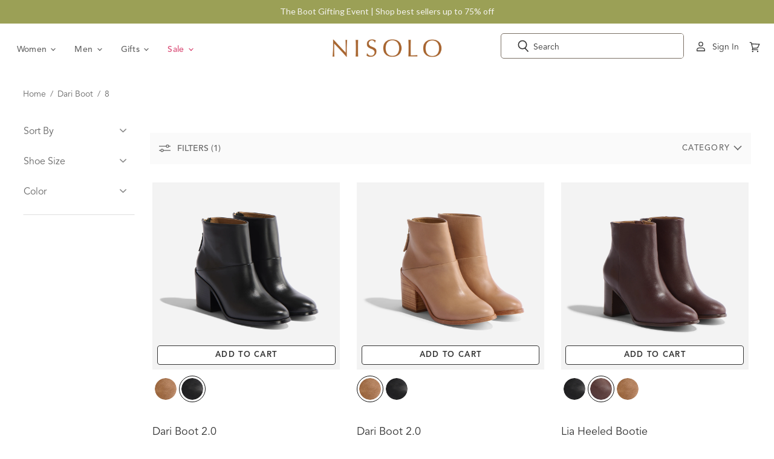

--- FILE ---
content_type: text/html; charset=utf-8
request_url: https://nisolo.com/collections/dari-boot/8
body_size: 78274
content:

<!doctype html>     
<html class="no-js no-touch" lang="en">  
  <head>
    <meta charset="utf-8">
    <meta name="viewport" content="width=device-width, initial-scale=1">
    <meta http-equiv="x-ua-compatible" content="IE=edge">
    <title>Dari Boot



    
 — Tagged &quot;8&quot;
 — Nisolo</title>

  	<meta name="google-site-verification" content="RoI9QSytRVn7Q905id_dMyuHVSgo2F9iZ3Gb2Yh2e6M" />
 	  <meta name="google-site-verification" content="lrsftjdrdKssmQYqHJ_Zk4AFMJ2xF9wH6wcMmictR9Q" />
    
    
    <meta name="robots" content="noindex" />
    <link rel="canonical" href="https://nisolo.com/collections/dari-boot" />
    

    <link rel='preconnect dns-prefetch' href='https://api.config-security.com/' crossorigin />
    <link rel='preconnect dns-prefetch' href='https://conf.config-security.com/' crossorigin />
    <link rel='preconnect dns-prefetch' href='https://whale.camera/' crossorigin />
    <script async="async" src="https://cdn.noibu.com/collect-core.js"></script>

    <script type="text/javascript">
      document.querySelectorAll('.navmenu-meganav-item-parent').forEach(item => {
        item.addEventListener('mouseenter', () => item.classList.add('open'));
        item.addEventListener('mouseleave', () => item.classList.remove('open'));
      });

    </script>

    
    <script>
      function getQueryParam(name) {
          const urlParams = new URLSearchParams(window.location.search);
          return urlParams.get(name);
      }  
      document.addEventListener('DOMContentLoaded', function () {
        const testParam = getQueryParam('mobilepdp');
        
        if (testParam) {
            if (!document.body.classList.contains('mobile-pdp-new')) {
              document.body.classList.add('mobile-pdp-new');
            }
        } else {
            if (document.body.classList.contains('mobile-pdp-new')) {
              document.body.classList.remove('mobile-pdp-new');
            }
        }
      }, false);
    </script>

    <script>
      function getQueryParam(name) {
          const urlParams = new URLSearchParams(window.location.search);
          return urlParams.get(name);
      }  
      document.addEventListener('DOMContentLoaded', function () {
        const testParam = getQueryParam('mobilenav');
        
        if (testParam) {
            if (!document.body.classList.contains('header-ab-test')) {
              document.body.classList.add('header-ab-test');
            }
        } else {
            if (document.body.classList.contains('header-ab-test')) {
              document.body.classList.remove('header-ab-test');
            }
        }
      }, false);
    </script>

    <script>
      function getQueryParam(name) {
          const urlParams = new URLSearchParams(window.location.search);
          return urlParams.get(name);
      }  
      document.addEventListener('DOMContentLoaded', function () {
        const testParam = getQueryParam('cartpage');
        
        if (testParam) {
            if (!document.body.classList.contains('cart-ab-test')) {
              document.body.classList.add('cart-ab-test');
            }
        } else {
            if (document.body.classList.contains('cart-ab-test')) {
              document.body.classList.remove('cart-ab-test');
            }
        }
      }, false);
    </script>
    
 
    <script>
        !function(w,d,s,t,a){if(w.amzn)return;w.amzn=a=function(){w.amzn.q.push([arguments,(new Date).getTime()])};a.q=[];a.version="0.0";s=d.createElement("script");s.src="https://c.amazon-adsystem.com/aat/amzn.js";s.id="amzn-pixel";s.async=true;t=d.getElementsByTagName("script")[0];t.parentNode.insertBefore(s,t)}(window,document);
        amzn("setRegion", "NA");
        amzn("addTag", "cc38cbbc-16f8-4b30-b81f-f53530a399a1");
    </script>

    
    <script>
      window.addEventListener('message', function (e) {
        const msg = e && e.data;
        if (!msg || msg.source !== 'shopify-pixel-amzn' || !window.amzn) return;

        const { eventName, payload } = msg;
        try {
          // Call Amazon DSP event with metadata
          window.amzn('trackEvent', eventName, payload || {});
        } catch (err) {
          // no-op
        }
      });
    </script>

    <script>
      /* >> TriplePixel :: start*/
        window.TriplePixelData={TripleName:"nisolo.myshopify.com",ver:"2.11",plat:"SHOPIFY",isHeadless:false},function(W,H,A,L,E,_,B,N){function O(U,T,P,H,R){void 0===R&&(R=!1),H=new XMLHttpRequest,P?(H.open("POST",U,!0),H.setRequestHeader("Content-Type","application/json")):H.open("GET",U,!0),H.send(JSON.stringify(P||{})),H.onreadystatechange=function(){4===H.readyState&&200===H.status?(R=H.responseText,U.includes(".txt")?eval(R):P||(N[B]=R)):(299<H.status||H.status<200)&&T&&!R&&(R=!0,O(U,T-1,P))}}if(N=window,!N[H+"sn"]){N[H+"sn"]=1,L=function(){return Date.now().toString(36)+"_"+Math.random().toString(36)};try{A.setItem(H,1+(0|A.getItem(H)||0)),(E=JSON.parse(A.getItem(H+"U")||"[]")).push({u:location.href,r:document.referrer,t:Date.now(),id:L()}),A.setItem(H+"U",JSON.stringify(E))}catch(e){}var i,m,p;A.getItem('"!nC`')||(_=A,A=N,A[H]||(E=A[H]=function(t,e,a){return void 0===a&&(a=[]),"State"==t?E.s:(W=L(),(E._q=E._q||[]).push([W,t,e].concat(a)),W)},E.s="Installed",E._q=[],E.ch=W,B="configSecurityConfModel",N[B]=1,O("https://conf.config-security.com/model",5),i=L(),m=A[atob("c2NyZWVu")],_.setItem("di_pmt_wt",i),p={id:i,action:"profile",avatar:_.getItem("auth-security_rand_salt_"),time:m[atob("d2lkdGg=")]+":"+m[atob("aGVpZ2h0")],host:A.TriplePixelData.TripleName,plat:A.TriplePixelData.plat,url:window.location.href,ref:document.referrer,ver:A.TriplePixelData.ver},O("https://api.config-security.com/event",5,p),O("https://whale.camera/live/dot.txt",5)))}}("","TriplePixel",localStorage);
      /* << TriplePixel :: end*/
    </script>    
    
    
     <script type="text/javascript">
        (function(c,l,a,r,i,t,y){
            c[a]=c[a]||function(){(c[a].q=c[a].q||[]).push(arguments)};
            t=l.createElement(r);t.async=1;t.src="https://www.clarity.ms/tag/"+i;
            y=l.getElementsByTagName(r)[0];y.parentNode.insertBefore(t,y);
        })(window, document, "clarity", "script", "tmgjv7i1ip");
      </script>
    

    <link rel="preconnect" href="https://cdn.shopify.com" crossorigin>
    <link rel="preconnect" href="https://fonts.shopify.com" crossorigin>
    <link rel="preconnect" href="https://monorail-edge.shopifysvc.com" crossorigin>
  
    

    <script async defer src="https://tools.luckyorange.com/core/lo.js?site-id=1fc547a1"></script>

    <script>
      dataLayer = [{
        'UserEmail': '',
        'ProductID': '', 
        'VariantID': '', 
        'Quantity': '', 
        'Currency': 'USD', 
        'ProductPrice': '',
        'AddtoCartValue': '*'
      }];
    </script>

    <script>
      document.documentElement.className=document.documentElement.className.replace(/\bno-js\b/,'js');
      if(window.Shopify&&window.Shopify.designMode)document.documentElement.className+=' in-theme-editor';
      if(('ontouchstart' in window)||window.DocumentTouch&&document instanceof DocumentTouch)document.documentElement.className=document.documentElement.className.replace(/\bno-touch\b/,'has-touch');
    </script>

       
        
      <link href="//nisolo.com/cdn/shop/t/432/assets/theme.css?v=2677019690567154911764888609" rel="stylesheet" type="text/css" media="all" />                                                                                                                 
      <link href="//nisolo.com/cdn/shop/t/432/assets/custom.css?v=105308794808926268641764888608" rel="stylesheet" type="text/css" media="all" />

      <script>window.performance && window.performance.mark && window.performance.mark('shopify.content_for_header.start');</script><meta name="google-site-verification" content="vRUfmrUVab8_7lAoEe3R21UzDxowmuBKvZYiue09yIk">
<meta id="shopify-digital-wallet" name="shopify-digital-wallet" content="/2779027/digital_wallets/dialog">
<meta name="shopify-checkout-api-token" content="37cc8d9fbab82ccedcbeceb8f67b8a27">
<meta id="in-context-paypal-metadata" data-shop-id="2779027" data-venmo-supported="false" data-environment="production" data-locale="en_US" data-paypal-v4="true" data-currency="USD">
<link rel="alternate" type="application/atom+xml" title="Feed" href="/collections/dari-boot/8.atom" />
<link rel="alternate" hreflang="x-default" href="https://nisolo.com/collections/dari-boot/8">
<link rel="alternate" hreflang="en-AU" href="https://au.nisolo.com/collections/dari-boot/8">
<link rel="alternate" hreflang="en-CA" href="https://ca.nisolo.com/collections/dari-boot/8">
<link rel="alternate" hreflang="en-AT" href="https://eu.nisolo.com/collections/dari-boot/8">
<link rel="alternate" hreflang="en-BE" href="https://eu.nisolo.com/collections/dari-boot/8">
<link rel="alternate" hreflang="en-BG" href="https://eu.nisolo.com/collections/dari-boot/8">
<link rel="alternate" hreflang="en-CY" href="https://eu.nisolo.com/collections/dari-boot/8">
<link rel="alternate" hreflang="en-CZ" href="https://eu.nisolo.com/collections/dari-boot/8">
<link rel="alternate" hreflang="en-DE" href="https://eu.nisolo.com/collections/dari-boot/8">
<link rel="alternate" hreflang="en-DK" href="https://eu.nisolo.com/collections/dari-boot/8">
<link rel="alternate" hreflang="en-EE" href="https://eu.nisolo.com/collections/dari-boot/8">
<link rel="alternate" hreflang="en-ES" href="https://eu.nisolo.com/collections/dari-boot/8">
<link rel="alternate" hreflang="en-FI" href="https://eu.nisolo.com/collections/dari-boot/8">
<link rel="alternate" hreflang="en-FR" href="https://eu.nisolo.com/collections/dari-boot/8">
<link rel="alternate" hreflang="en-GR" href="https://eu.nisolo.com/collections/dari-boot/8">
<link rel="alternate" hreflang="en-HR" href="https://eu.nisolo.com/collections/dari-boot/8">
<link rel="alternate" hreflang="en-HU" href="https://eu.nisolo.com/collections/dari-boot/8">
<link rel="alternate" hreflang="en-IE" href="https://eu.nisolo.com/collections/dari-boot/8">
<link rel="alternate" hreflang="en-IT" href="https://eu.nisolo.com/collections/dari-boot/8">
<link rel="alternate" hreflang="en-LT" href="https://eu.nisolo.com/collections/dari-boot/8">
<link rel="alternate" hreflang="en-LU" href="https://eu.nisolo.com/collections/dari-boot/8">
<link rel="alternate" hreflang="en-LV" href="https://eu.nisolo.com/collections/dari-boot/8">
<link rel="alternate" hreflang="en-MT" href="https://eu.nisolo.com/collections/dari-boot/8">
<link rel="alternate" hreflang="en-NL" href="https://eu.nisolo.com/collections/dari-boot/8">
<link rel="alternate" hreflang="en-PL" href="https://eu.nisolo.com/collections/dari-boot/8">
<link rel="alternate" hreflang="en-PT" href="https://eu.nisolo.com/collections/dari-boot/8">
<link rel="alternate" hreflang="en-RO" href="https://eu.nisolo.com/collections/dari-boot/8">
<link rel="alternate" hreflang="en-SE" href="https://eu.nisolo.com/collections/dari-boot/8">
<link rel="alternate" hreflang="en-SI" href="https://eu.nisolo.com/collections/dari-boot/8">
<link rel="alternate" hreflang="en-SK" href="https://eu.nisolo.com/collections/dari-boot/8">
<link rel="alternate" hreflang="en-NZ" href="https://nisolo.co.nz/collections/dari-boot/8">
<link rel="alternate" hreflang="en-US" href="https://nisolo.com/collections/dari-boot/8">
<link rel="alternate" hreflang="en-GB" href="https://uk.nisolo.com/collections/dari-boot/8">
<link rel="alternate" type="application/json+oembed" href="https://nisolo.com/collections/dari-boot/8.oembed">
<script async="async" src="/checkouts/internal/preloads.js?locale=en-US"></script>
<link rel="preconnect" href="https://shop.app" crossorigin="anonymous">
<script async="async" src="https://shop.app/checkouts/internal/preloads.js?locale=en-US&shop_id=2779027" crossorigin="anonymous"></script>
<script id="apple-pay-shop-capabilities" type="application/json">{"shopId":2779027,"countryCode":"US","currencyCode":"USD","merchantCapabilities":["supports3DS"],"merchantId":"gid:\/\/shopify\/Shop\/2779027","merchantName":"Nisolo","requiredBillingContactFields":["postalAddress","email","phone"],"requiredShippingContactFields":["postalAddress","email","phone"],"shippingType":"shipping","supportedNetworks":["visa","masterCard","amex","discover","elo","jcb"],"total":{"type":"pending","label":"Nisolo","amount":"1.00"},"shopifyPaymentsEnabled":true,"supportsSubscriptions":true}</script>
<script id="shopify-features" type="application/json">{"accessToken":"37cc8d9fbab82ccedcbeceb8f67b8a27","betas":["rich-media-storefront-analytics"],"domain":"nisolo.com","predictiveSearch":true,"shopId":2779027,"locale":"en"}</script>
<script>var Shopify = Shopify || {};
Shopify.shop = "nisolo.myshopify.com";
Shopify.locale = "en";
Shopify.currency = {"active":"USD","rate":"1.0"};
Shopify.country = "US";
Shopify.theme = {"name":"2025-12-5 Release - PLP Pagination ","id":186719273141,"schema_name":"Superstore","schema_version":"3.1.3","theme_store_id":null,"role":"main"};
Shopify.theme.handle = "null";
Shopify.theme.style = {"id":null,"handle":null};
Shopify.cdnHost = "nisolo.com/cdn";
Shopify.routes = Shopify.routes || {};
Shopify.routes.root = "/";</script>
<script type="module">!function(o){(o.Shopify=o.Shopify||{}).modules=!0}(window);</script>
<script>!function(o){function n(){var o=[];function n(){o.push(Array.prototype.slice.apply(arguments))}return n.q=o,n}var t=o.Shopify=o.Shopify||{};t.loadFeatures=n(),t.autoloadFeatures=n()}(window);</script>
<script>
  window.ShopifyPay = window.ShopifyPay || {};
  window.ShopifyPay.apiHost = "shop.app\/pay";
  window.ShopifyPay.redirectState = null;
</script>
<script id="shop-js-analytics" type="application/json">{"pageType":"collection"}</script>
<script defer="defer" async type="module" src="//nisolo.com/cdn/shopifycloud/shop-js/modules/v2/client.init-shop-cart-sync_DGjqyID6.en.esm.js"></script>
<script defer="defer" async type="module" src="//nisolo.com/cdn/shopifycloud/shop-js/modules/v2/chunk.common_CM5e3XYf.esm.js"></script>
<script type="module">
  await import("//nisolo.com/cdn/shopifycloud/shop-js/modules/v2/client.init-shop-cart-sync_DGjqyID6.en.esm.js");
await import("//nisolo.com/cdn/shopifycloud/shop-js/modules/v2/chunk.common_CM5e3XYf.esm.js");

  window.Shopify.SignInWithShop?.initShopCartSync?.({"fedCMEnabled":true,"windoidEnabled":true});

</script>
<script>
  window.Shopify = window.Shopify || {};
  if (!window.Shopify.featureAssets) window.Shopify.featureAssets = {};
  window.Shopify.featureAssets['shop-js'] = {"shop-cart-sync":["modules/v2/client.shop-cart-sync_DS_n0f7A.en.esm.js","modules/v2/chunk.common_CM5e3XYf.esm.js"],"shop-button":["modules/v2/client.shop-button_CNT-NO5k.en.esm.js","modules/v2/chunk.common_CM5e3XYf.esm.js"],"init-fed-cm":["modules/v2/client.init-fed-cm_iCBVkvTB.en.esm.js","modules/v2/chunk.common_CM5e3XYf.esm.js"],"shop-cash-offers":["modules/v2/client.shop-cash-offers_Bicqpat5.en.esm.js","modules/v2/chunk.common_CM5e3XYf.esm.js","modules/v2/chunk.modal_Dl937Oy4.esm.js"],"avatar":["modules/v2/client.avatar_BTnouDA3.en.esm.js"],"init-windoid":["modules/v2/client.init-windoid_BqfVjynn.en.esm.js","modules/v2/chunk.common_CM5e3XYf.esm.js"],"init-shop-email-lookup-coordinator":["modules/v2/client.init-shop-email-lookup-coordinator_CrkkCzDo.en.esm.js","modules/v2/chunk.common_CM5e3XYf.esm.js"],"shop-toast-manager":["modules/v2/client.shop-toast-manager_HMMtSVHE.en.esm.js","modules/v2/chunk.common_CM5e3XYf.esm.js"],"pay-button":["modules/v2/client.pay-button_B57g7222.en.esm.js","modules/v2/chunk.common_CM5e3XYf.esm.js"],"shop-login-button":["modules/v2/client.shop-login-button_CZKuy_To.en.esm.js","modules/v2/chunk.common_CM5e3XYf.esm.js","modules/v2/chunk.modal_Dl937Oy4.esm.js"],"init-shop-cart-sync":["modules/v2/client.init-shop-cart-sync_DGjqyID6.en.esm.js","modules/v2/chunk.common_CM5e3XYf.esm.js"],"init-customer-accounts":["modules/v2/client.init-customer-accounts_CxJ7KIEv.en.esm.js","modules/v2/client.shop-login-button_CZKuy_To.en.esm.js","modules/v2/chunk.common_CM5e3XYf.esm.js","modules/v2/chunk.modal_Dl937Oy4.esm.js"],"init-shop-for-new-customer-accounts":["modules/v2/client.init-shop-for-new-customer-accounts_BDK66bKM.en.esm.js","modules/v2/client.shop-login-button_CZKuy_To.en.esm.js","modules/v2/chunk.common_CM5e3XYf.esm.js","modules/v2/chunk.modal_Dl937Oy4.esm.js"],"lead-capture":["modules/v2/client.lead-capture_QF_QcTqn.en.esm.js","modules/v2/chunk.common_CM5e3XYf.esm.js","modules/v2/chunk.modal_Dl937Oy4.esm.js"],"shop-follow-button":["modules/v2/client.shop-follow-button_Cgw6zD7w.en.esm.js","modules/v2/chunk.common_CM5e3XYf.esm.js","modules/v2/chunk.modal_Dl937Oy4.esm.js"],"checkout-modal":["modules/v2/client.checkout-modal_r-P2WYUC.en.esm.js","modules/v2/chunk.common_CM5e3XYf.esm.js","modules/v2/chunk.modal_Dl937Oy4.esm.js"],"init-customer-accounts-sign-up":["modules/v2/client.init-customer-accounts-sign-up_fcc8iru1.en.esm.js","modules/v2/client.shop-login-button_CZKuy_To.en.esm.js","modules/v2/chunk.common_CM5e3XYf.esm.js","modules/v2/chunk.modal_Dl937Oy4.esm.js"],"shop-login":["modules/v2/client.shop-login_CJN-CB3q.en.esm.js","modules/v2/chunk.common_CM5e3XYf.esm.js","modules/v2/chunk.modal_Dl937Oy4.esm.js"],"payment-terms":["modules/v2/client.payment-terms_C8iL647G.en.esm.js","modules/v2/chunk.common_CM5e3XYf.esm.js","modules/v2/chunk.modal_Dl937Oy4.esm.js"]};
</script>
<script>(function() {
  var isLoaded = false;
  function asyncLoad() {
    if (isLoaded) return;
    isLoaded = true;
    var urls = ["https:\/\/d1hcrjcdtouu7e.cloudfront.net\/js\/gdpr_cookie_consent.min.js?shop=nisolo.myshopify.com","https:\/\/str.rise-ai.com\/?shop=nisolo.myshopify.com","https:\/\/strn.rise-ai.com\/?shop=nisolo.myshopify.com","https:\/\/cdn-widgetsrepository.yotpo.com\/v1\/loader\/1074EuS1pcrioDbXtMLnZdKK9R8GOSoC39zAmGIA?shop=nisolo.myshopify.com","https:\/\/d38xvr37kwwhcm.cloudfront.net\/js\/grin-sdk.js?shop=nisolo.myshopify.com","https:\/\/cdn.rebuyengine.com\/onsite\/js\/rebuy.js?shop=nisolo.myshopify.com","https:\/\/s3.eu-west-1.amazonaws.com\/production-klarna-il-shopify-osm\/0b7fe7c4a98ef8166eeafee767bc667686567a25\/nisolo.myshopify.com-1764888609619.js?shop=nisolo.myshopify.com","\/\/backinstock.useamp.com\/widget\/5328_1765988460.js?category=bis\u0026v=6\u0026shop=nisolo.myshopify.com","https:\/\/cdn.shopify.com\/s\/files\/1\/0277\/9027\/t\/432\/assets\/instant-pixel-site_3d5d7b0779924cb29e0f21683f1bd13b.js?v=1765846041\u0026shop=nisolo.myshopify.com"];
    for (var i = 0; i < urls.length; i++) {
      var s = document.createElement('script');
      s.type = 'text/javascript';
      s.async = true;
      s.src = urls[i];
      var x = document.getElementsByTagName('script')[0];
      x.parentNode.insertBefore(s, x);
    }
  };
  if(window.attachEvent) {
    window.attachEvent('onload', asyncLoad);
  } else {
    window.addEventListener('load', asyncLoad, false);
  }
})();</script>
<script id="__st">var __st={"a":2779027,"offset":-18000,"reqid":"2cdba83b-1e99-4825-8371-275eae2a09fd-1766010920","pageurl":"nisolo.com\/collections\/dari-boot\/8","u":"31791295249a","p":"collection","rtyp":"collection","rid":309900181685};</script>
<script>window.ShopifyPaypalV4VisibilityTracking = true;</script>
<script id="captcha-bootstrap">!function(){'use strict';const t='contact',e='account',n='new_comment',o=[[t,t],['blogs',n],['comments',n],[t,'customer']],c=[[e,'customer_login'],[e,'guest_login'],[e,'recover_customer_password'],[e,'create_customer']],r=t=>t.map((([t,e])=>`form[action*='/${t}']:not([data-nocaptcha='true']) input[name='form_type'][value='${e}']`)).join(','),a=t=>()=>t?[...document.querySelectorAll(t)].map((t=>t.form)):[];function s(){const t=[...o],e=r(t);return a(e)}const i='password',u='form_key',d=['recaptcha-v3-token','g-recaptcha-response','h-captcha-response',i],f=()=>{try{return window.sessionStorage}catch{return}},m='__shopify_v',_=t=>t.elements[u];function p(t,e,n=!1){try{const o=window.sessionStorage,c=JSON.parse(o.getItem(e)),{data:r}=function(t){const{data:e,action:n}=t;return t[m]||n?{data:e,action:n}:{data:t,action:n}}(c);for(const[e,n]of Object.entries(r))t.elements[e]&&(t.elements[e].value=n);n&&o.removeItem(e)}catch(o){console.error('form repopulation failed',{error:o})}}const l='form_type',E='cptcha';function T(t){t.dataset[E]=!0}const w=window,h=w.document,L='Shopify',v='ce_forms',y='captcha';let A=!1;((t,e)=>{const n=(g='f06e6c50-85a8-45c8-87d0-21a2b65856fe',I='https://cdn.shopify.com/shopifycloud/storefront-forms-hcaptcha/ce_storefront_forms_captcha_hcaptcha.v1.5.2.iife.js',D={infoText:'Protected by hCaptcha',privacyText:'Privacy',termsText:'Terms'},(t,e,n)=>{const o=w[L][v],c=o.bindForm;if(c)return c(t,g,e,D).then(n);var r;o.q.push([[t,g,e,D],n]),r=I,A||(h.body.append(Object.assign(h.createElement('script'),{id:'captcha-provider',async:!0,src:r})),A=!0)});var g,I,D;w[L]=w[L]||{},w[L][v]=w[L][v]||{},w[L][v].q=[],w[L][y]=w[L][y]||{},w[L][y].protect=function(t,e){n(t,void 0,e),T(t)},Object.freeze(w[L][y]),function(t,e,n,w,h,L){const[v,y,A,g]=function(t,e,n){const i=e?o:[],u=t?c:[],d=[...i,...u],f=r(d),m=r(i),_=r(d.filter((([t,e])=>n.includes(e))));return[a(f),a(m),a(_),s()]}(w,h,L),I=t=>{const e=t.target;return e instanceof HTMLFormElement?e:e&&e.form},D=t=>v().includes(t);t.addEventListener('submit',(t=>{const e=I(t);if(!e)return;const n=D(e)&&!e.dataset.hcaptchaBound&&!e.dataset.recaptchaBound,o=_(e),c=g().includes(e)&&(!o||!o.value);(n||c)&&t.preventDefault(),c&&!n&&(function(t){try{if(!f())return;!function(t){const e=f();if(!e)return;const n=_(t);if(!n)return;const o=n.value;o&&e.removeItem(o)}(t);const e=Array.from(Array(32),(()=>Math.random().toString(36)[2])).join('');!function(t,e){_(t)||t.append(Object.assign(document.createElement('input'),{type:'hidden',name:u})),t.elements[u].value=e}(t,e),function(t,e){const n=f();if(!n)return;const o=[...t.querySelectorAll(`input[type='${i}']`)].map((({name:t})=>t)),c=[...d,...o],r={};for(const[a,s]of new FormData(t).entries())c.includes(a)||(r[a]=s);n.setItem(e,JSON.stringify({[m]:1,action:t.action,data:r}))}(t,e)}catch(e){console.error('failed to persist form',e)}}(e),e.submit())}));const S=(t,e)=>{t&&!t.dataset[E]&&(n(t,e.some((e=>e===t))),T(t))};for(const o of['focusin','change'])t.addEventListener(o,(t=>{const e=I(t);D(e)&&S(e,y())}));const B=e.get('form_key'),M=e.get(l),P=B&&M;t.addEventListener('DOMContentLoaded',(()=>{const t=y();if(P)for(const e of t)e.elements[l].value===M&&p(e,B);[...new Set([...A(),...v().filter((t=>'true'===t.dataset.shopifyCaptcha))])].forEach((e=>S(e,t)))}))}(h,new URLSearchParams(w.location.search),n,t,e,['guest_login'])})(!0,!0)}();</script>
<script integrity="sha256-52AcMU7V7pcBOXWImdc/TAGTFKeNjmkeM1Pvks/DTgc=" data-source-attribution="shopify.loadfeatures" defer="defer" src="//nisolo.com/cdn/shopifycloud/storefront/assets/storefront/load_feature-81c60534.js" crossorigin="anonymous"></script>
<script crossorigin="anonymous" defer="defer" src="//nisolo.com/cdn/shopifycloud/storefront/assets/shopify_pay/storefront-65b4c6d7.js?v=20250812"></script>
<script data-source-attribution="shopify.dynamic_checkout.dynamic.init">var Shopify=Shopify||{};Shopify.PaymentButton=Shopify.PaymentButton||{isStorefrontPortableWallets:!0,init:function(){window.Shopify.PaymentButton.init=function(){};var t=document.createElement("script");t.src="https://nisolo.com/cdn/shopifycloud/portable-wallets/latest/portable-wallets.en.js",t.type="module",document.head.appendChild(t)}};
</script>
<script data-source-attribution="shopify.dynamic_checkout.buyer_consent">
  function portableWalletsHideBuyerConsent(e){var t=document.getElementById("shopify-buyer-consent"),n=document.getElementById("shopify-subscription-policy-button");t&&n&&(t.classList.add("hidden"),t.setAttribute("aria-hidden","true"),n.removeEventListener("click",e))}function portableWalletsShowBuyerConsent(e){var t=document.getElementById("shopify-buyer-consent"),n=document.getElementById("shopify-subscription-policy-button");t&&n&&(t.classList.remove("hidden"),t.removeAttribute("aria-hidden"),n.addEventListener("click",e))}window.Shopify?.PaymentButton&&(window.Shopify.PaymentButton.hideBuyerConsent=portableWalletsHideBuyerConsent,window.Shopify.PaymentButton.showBuyerConsent=portableWalletsShowBuyerConsent);
</script>
<script data-source-attribution="shopify.dynamic_checkout.cart.bootstrap">document.addEventListener("DOMContentLoaded",(function(){function t(){return document.querySelector("shopify-accelerated-checkout-cart, shopify-accelerated-checkout")}if(t())Shopify.PaymentButton.init();else{new MutationObserver((function(e,n){t()&&(Shopify.PaymentButton.init(),n.disconnect())})).observe(document.body,{childList:!0,subtree:!0})}}));
</script>
<link id="shopify-accelerated-checkout-styles" rel="stylesheet" media="screen" href="https://nisolo.com/cdn/shopifycloud/portable-wallets/latest/accelerated-checkout-backwards-compat.css" crossorigin="anonymous">
<style id="shopify-accelerated-checkout-cart">
        #shopify-buyer-consent {
  margin-top: 1em;
  display: inline-block;
  width: 100%;
}

#shopify-buyer-consent.hidden {
  display: none;
}

#shopify-subscription-policy-button {
  background: none;
  border: none;
  padding: 0;
  text-decoration: underline;
  font-size: inherit;
  cursor: pointer;
}

#shopify-subscription-policy-button::before {
  box-shadow: none;
}

      </style>

<script>window.performance && window.performance.mark && window.performance.mark('shopify.content_for_header.end');</script>

      
      <script>
        window.Theme = window.Theme || {};
        window.Theme.routes = {
          "root_url": "/",
          "account_url": "/account",
          "account_login_url": "/account/login",
          "account_logout_url": "/account/logout",
          "account_register_url": "/account/register",
          "account_addresses_url": "/account/addresses",
          "collections_url": "/collections",
          "all_products_collection_url": "/collections/all",
          "search_url": "/search",
          "cart_url": "/cart",
          "cart_add_url": "/cart/add",
          "cart_change_url": "/cart/change",
          "cart_clear_url": "/cart/clear",
          "product_recommendations_url": "/recommendations/products",
        };
      </script>
      
    

    <!-- Yotpo JS | Layout > theme.liquid -->
    
	<script src="https://cdn-widgetsrepository.yotpo.com/v1/loader/1074EuS1pcrioDbXtMLnZdKK9R8GOSoC39zAmGIA" async></script>

 
    <!-- End of Yotpo JS -->                                                                                                                    
   
    
    <!-- Gladly -->
    <!-- prettier-ignore -->
    <script>
      !function(c,n,r,t){if(!c[r]){var i,d,p=[];d="PROD"!==t&&t?"STAGING"===t?"https://cdn.gladly.qa/gladly/chat-sdk/widget.js":t:"https://cdn.gladly.com/chat-sdk/widget.js",c[r]={init:function(){i=arguments;var e={then:function(t){return p.push({type:"t",next:t}),e},catch:function(t){return p.push({type:"c",next:t}),e}};return e}},c.__onHelpAppHostReady__=function(t){if(delete c.__onHelpAppHostReady__,(c[r]=t).loaderCdn=d,i)for(var e=t.init.apply(t,i),n=0;n<p.length;n++){var a=p[n];e="t"===a.type?e.then(a.next):e.catch(a.next)}},function(){try{var t=n.getElementsByTagName("script")[0],e=n.createElement("script");e.async=!0,e.src=d+"?q="+(new Date).getTime(),t.parentNode.insertBefore(e,t)}catch(t){}}()}}
      (window,document,'Gladly','PROD')
    </script>

    <script>
      window.gladlyConfig = {
        appId: 'nisolo.com'
      };
    </script>
    <!-- End Gladly -->
    <!-- Loads Quick Announcement Bar Faster -->
    <script type="text/javascript" async="async" src="https://cdn.hextom.com/js/quickannouncementbar.js?shop=nisolo.myshopify.com"></script>
    <meta name="robots" content="noindex" />

    
<link rel="shortcut icon" href="//nisolo.com/cdn/shop/files/favicon-black-web_2x_b1f70d24-232f-4aa3-a3d5-9062f0abce42.png?crop=center&height=32&v=1619709260&width=32" type="image/png">


    

<script>
document.addEventListener('DOMContentLoaded', () => {
    const modal = document.getElementById('quick-add-modal');
    if (!modal) { console.warn('[QA] modal not found'); return; }

    // ---- DOM refs inside modal
    const $title     = modal.querySelector('.qa-title');
    const $img       = modal.querySelector('.qa-media-img');
    const $now       = modal.querySelector('.qa-price__now');
    const $was       = modal.querySelector('.qa-price__was');
    const $save      = modal.querySelector('.qa-price__save');
    const $ok        = modal.querySelector('.qa-stock__ok');
    const $oos       = modal.querySelector('.qa-stock__oos');
    const $sizes     = modal.querySelector('.qa-size-grid');
    const $qty       = modal.querySelector('#quick-add-qty');
    const $idInput   = modal.querySelector('#variant-id');
    const $form      = modal.querySelector('#quick-add-form');
    const $feedback  = modal.querySelector('#quick-add-feedback');
    const $colorName = modal.querySelector('[data-qa-color-name]');
    const closeBtn   = modal.querySelector('#quick-add-close, .qa-close');

    // ---- Money formatter
    const moneyFormat = "${{amount}}";
    const fm = (cents, precision = 0) => {
    try { if (window.Shopify?.formatMoney) return Shopify.formatMoney(cents, moneyFormat); }
    catch(_) {}
    return `$${(cents/100).toFixed(precision)}`;
    };

    // ---- Data helpers
    async function fetchProduct(handle){
    const r = await fetch(`/products/${handle}.js`, { credentials:'same-origin' });
    if (!r.ok) throw new Error(`Failed to load product: ${handle}`);
    return r.json();
    }

    function resolveImageSrc(product, variant){
    // variant.featured_image may be string OR object { src }
    const vImg = variant?.featured_image;
    let src =
        (typeof vImg === 'string' && vImg) ? vImg :
        (vImg && typeof vImg === 'object' && vImg.src) ? vImg.src :
        (typeof product?.featured_image === 'string' && product.featured_image) ? product.featured_image :
        (Array.isArray(product?.images) && product.images[0]) ? product.images[0] :
        (product?.media?.[0]?.src) ? product.media[0].src :
        null;

    // Normalize protocol-less URLs like //cdn.shopify.com/...
    if (src && src.startsWith('//')) src = 'https:' + src;
    return src;
    }

    function sizeIdx(product){
    if (!Array.isArray(product.options) || !product.options.length) return 0;
    const names = product.options.map(o => (typeof o === 'string' ? o : (o?.name || '')));
    const i = names.findIndex(n => (n || '').toLowerCase() === 'size');
    return i >= 0 ? i : 0;
    }
    function getVarOpt(variant, idx){
    if (Array.isArray(variant.options)) return variant.options[idx];
    const key = 'option' + (idx + 1);
    return variant[key];
    }
    const firstAvailable = (p) => p.variants.find(v => v.available) || p.variants[0];

    // ---- UI helpers
    function setPriceStockId(variant){
    if ($now) $now.textContent = fm(variant.price);
    if ($was && $save){
        if (variant.compare_at_price && variant.compare_at_price > variant.price){
        $was.style.display = 'inline';
        $save.style.display = 'inline';
        $was.textContent = fm(variant.compare_at_price);
        $save.textContent = `You save ${fm(variant.compare_at_price - variant.price)}`;
        } else {
        $was.style.display = 'none';
        $save.style.display = 'none';
        }
    }
    const inStock = !!variant.available;
    if ($ok)  $ok.style.display  = inStock ? 'inline' : 'none';
    if ($oos) $oos.style.display = inStock ? 'none'   : 'inline';
    if ($idInput) $idInput.value = variant.id;

    // 🔑 Update Klarna placement
    updateKlarnaAmount(variant.price);
    }

    function refreshKlarnaPlacement(){
    try {
        if (window.Klarna && window.Klarna.OnsiteMessaging && typeof window.Klarna.OnsiteMessaging.refresh === 'function') {
        window.Klarna.OnsiteMessaging.refresh();
        return;
        }
        if (window.KlarnaOnsiteService && typeof window.KlarnaOnsiteService.push === 'function') {
        window.KlarnaOnsiteService.push({ event: 'refresh-placements' });
        }
    } catch(_) {}
    }

    // Update the placement amount and refresh (call whenever variant price changes)
    function updateKlarnaAmount(cents){
    const el = document.getElementById('qa-paynote--klarna');
    if (!el) return;
    el.setAttribute('data-purchase-amount', String(cents));
    // Ensure SDK is ready, then refresh
    refreshKlarnaPlacement()
    }

    function setImage(product, variant = null){
    const el = modal.querySelector('.qa-media-img');
    if (!el) return;

    const src = resolveImageSrc(product, variant);
    if (!src) return;

    if (el.tagName === 'IMG') {
        // <img class="qa-media-img">
        el.src = src;
        el.alt = product?.title || '';
        el.style.display = 'block';
    } else {
        // <div class="qa-media-img"> — paint it as a background
        el.style.backgroundImage = `url("${src.replace(/"/g, '\\"')}")`;
        el.style.backgroundSize = 'cover';
        el.style.backgroundPosition = 'center';
        el.style.backgroundRepeat = 'no-repeat';
        el.classList.remove('qa-media-img--placeholder');
        el.style.display = 'block';
    }
    }


    function buildSizes(product, selectedVariant){
    if (!$sizes) return;
    const idx = sizeIdx(product);
    const seen = new Set();
    const availBy = {};
    product.variants.forEach(v => {
        const val = getVarOpt(v, idx);
        if (val != null) availBy[val] = availBy[val] || v.available;
    });
    const values = Object.keys(availBy);
    $sizes.innerHTML = '';
    if (values.length <= 1) return;

    product.variants.forEach(v => {
        const val = getVarOpt(v, idx);
        if (val == null || seen.has(val)) return;
        seen.add(val);

        const btn = document.createElement('button');
        btn.type = 'button';
        btn.className = 'qa-size' + (selectedVariant && getVarOpt(selectedVariant, idx) === val ? ' selected' : '');
        btn.textContent = val;
        btn.dataset.value = val;
        btn.disabled = !availBy[val];

        btn.addEventListener('click', () => {
        const candidates = product.variants.filter(vv => getVarOpt(vv, idx) === val);
        const choice = candidates.find(vv => vv.available) || candidates[0];
        $sizes.querySelectorAll('.qa-size').forEach(x => x.classList.remove('selected'));
        btn.classList.add('selected');
        setPriceStockId(choice);
        const car = document.querySelector('#quick-add-modal [data-qa-carousel]');
        if (car && !car.hasAttribute('hidden')) {
            buildCarousel(product, choice);  // re-target to chosen variant image
            qaHideFallbackIfCarouselVisible();
        } else {
            setImage(product, choice);       // only when no carousel
        }
        });

        $sizes.appendChild(btn);
    });
    }

    function render(product){
    const v = firstAvailable(product);
    if ($title) $title.textContent = product.title;
    setImage(product, v);
    setPriceStockId(v);
    buildSizes(product, v)
    buildCarousel(product, v);
    qaHideFallbackIfCarouselVisible();
    setDetailsLink(product);

    refreshKlarnaPlacement()
    }

    function setDetailsLink(product) {
    try {
        const btn = document.querySelector('#quick-add-modal .qa-details-btn');
        if (!btn || !product) return;

        // product.js sometimes lacks url; handle is always present
        const href = product.url || `/products/${product.handle}`;
        btn.href = href;
        btn.setAttribute('aria-label', `View full details for ${product.title || 'product'}`);
        btn.setAttribute('target', '_self');              // or '_blank' if you prefer new tab
        btn.setAttribute('rel', 'noopener');              // safe even for same-tab
    } catch(e) {
        console.warn('[QA] setDetailsLink failed', e);
    }
    }


    // ---- Modal open/close
    function openModal(){
        modal.classList.remove('hidden');
        modal.classList.add('show');
        modal.style.display = 'block';
        document.body.style.overflow = 'hidden';
    }
    function closeModal(){
        modal.classList.remove('show');
        modal.classList.add('hidden');
        modal.style.display = 'none';
        document.body.style.overflow = '';
        if ($feedback) $feedback.style.display = 'none';
    }

    // ---- Colorway chips
    function renderColorSwatchesFromHandles(handlesStr, activeHandle){
        const wrap = document.querySelector('[data-qa-swatches]');
        if (!wrap) return;
        wrap.innerHTML = '';
        if (!handlesStr) { wrap.closest('.qa-color')?.classList.add('hidden'); return; }
        wrap.closest('.qa-color')?.classList.remove('hidden');

        const handles = handlesStr.split(/[|,]/).map(h => h.trim()).filter(Boolean);

        handles.forEach(h => {
            fetch(`/products/${h}.js`).then(r => r.ok ? r.json() : null).then(p => {

            if (!p) return;
            
            
            const src =
              p.images?.[p.images.length - 1]?.src ||
              p.media?.[p.media.length - 1]?.src;
            if (src) {
                const a = document.createElement('a');
                a.href = `/products/${h}`;
                a.className = 'qa-color__link';
                a.dataset.handle = h;
                a.title = p.title;

                const chip = document.createElement('div');
                chip.className = 'color_swatches_img' + (h === activeHandle ? ' active' : '');
                chip.innerHTML = '<span class="color_swatches_fallback"></span>';
                a.appendChild(chip);
                wrap.appendChild(a);
                
                chip.innerHTML = '';
                const img = document.createElement('img');
                img.src = src;
                img.alt = p.title;
                chip.appendChild(img);
            }
            }).catch(()=>{});
        });
    }

    // ---- Open with handle
    async function openWith(handle, meta = {}) {
    try {
        const product = await fetchProduct(handle);
        render(product);
        if ($colorName) $colorName.textContent = meta.colorName || '';
        renderColorSwatchesFromHandles(meta.swatches, handle);
        openModal();
    } catch(e){ console.error('[QA] open failed', e); }
    }

    function normSrc(u){
    if (!u) return null;
    return u.startsWith('//') ? ('https:' + u) : u;
    }
    function sameImage(a,b){ return normSrc(a) === normSrc(b); }

    function ensureCarousel(){
    const host = modal.querySelector('.qa-media') || modal;
    let wrap = host.querySelector('[data-qa-carousel]');
    if (!wrap){
        wrap = document.createElement('div');
        wrap.className = 'qa-carousel';
        wrap.setAttribute('data-qa-carousel','');
        wrap.innerHTML = `
        <button class="qa-c-prev" type="button" aria-label="Previous image">‹</button>
        <div class="qa-c-track" role="region" aria-roledescription="carousel" aria-label="Product images"></div>
        <button class="qa-c-next" type="button" aria-label="Next image">›</button>
        `;
        host.prepend(wrap);
    }
    return wrap;
    }

    function qaHideFallbackIfCarouselVisible(){
    const car = document.querySelector('#quick-add-modal [data-qa-carousel]');
    const fb  = document.querySelector('#quick-add-modal .qa-media-img');
    if (car && !car.hasAttribute('hidden') && fb) fb.classList.add('hidden');
    }



    let qaCarouselState = { index: 0, count: 0, x:0, startX:0, dragging:false };

    function buildCarousel(product, variant){
    const wrap = ensureCarousel();                       // must return the carousel element
    if (!wrap) return;

    const track   = wrap.querySelector('.qa-c-track');
    const prevBtn = wrap.querySelector('.qa-c-prev');
    const nextBtn = wrap.querySelector('.qa-c-next');
    if (!track || !prevBtn || !nextBtn) return;

    // Collect images: all except the last (colorway image)
    const imgs = Array.isArray(product.images)
        ? product.images.slice(0, Math.max(0, product.images.length - 1))
        : [];

    // If nothing to show, clear and bail (show fallback)
    if (!imgs.length){
        track.innerHTML = '';
        wrap.setAttribute('hidden', '');
        const fb = document.querySelector('#quick-add-modal .qa-media-img');
        if (fb) fb.style.display = '';
        qaCarouselState = { index:0, count:0, x:0, startX:0, dragging:false };
        return;
    }

    // Prefer the variant image first
    let vSrc = null;
    const vImg = variant?.featured_image;
    if (typeof vImg === 'string') vSrc = vImg;
    else if (vImg && typeof vImg === 'object' && vImg.src) vSrc = vImg.src;
    vSrc = normSrc(vSrc);

    // De-duplicate, normalize, reorder
    const unique = [];
    imgs.forEach(u => {
        const s = normSrc(u);
        if (s && !unique.includes(s)) unique.push(s);
    });
    if (vSrc){
        const i = unique.findIndex(u => sameImage(u, vSrc));
        if (i > 0) unique.unshift(unique.splice(i,1)[0]);
    }

    // Render slides
    track.innerHTML = unique.map((src, i) =>
        `<div class="qa-c-slide" aria-roledescription="slide" aria-label="Image ${i+1} of ${unique.length}">
        <img src="${src}" alt="${product.title ? product.title + ' image ' + (i+1) : 'Product image'}">
        </div>`
    ).join('');

    // Show carousel, hide fallback image
    wrap.removeAttribute('hidden');
    wrap.style.display = 'block';
    qaHideFallbackIfCarouselVisible();

    // State
    qaCarouselState = { index: 0, count: unique.length, x:0, startX:0, dragging:false };

    // Helpers
    const width = () => {
        // Robust width (works right after un-hiding)
        const w = wrap.getBoundingClientRect().width || wrap.clientWidth || track.clientWidth || 1;
        return w;
    };

    function update(){
        track.style.transform = `translateX(-${qaCarouselState.index * width()}px)`;
        prevBtn.style.visibility = qaCarouselState.index === 0 ? 'hidden' : 'visible';
        nextBtn.style.visibility = qaCarouselState.index >= qaCarouselState.count - 1 ? 'hidden' : 'visible';
    }

    // Buttons (overwrite any previous handlers)
    prevBtn.onclick = () => {
        if (qaCarouselState.index > 0) { qaCarouselState.index--; update(); }
    };
    nextBtn.onclick = () => {
        if (qaCarouselState.index < qaCarouselState.count - 1) { qaCarouselState.index++; update(); }
    };

    // Drag / swipe (overwrite old handlers to avoid piling up)
    const onStart = (clientX) => { qaCarouselState.dragging = true; qaCarouselState.startX = clientX; track.style.transition = 'none'; };
    const onMove  = (clientX) => {
        if (!qaCarouselState.dragging) return;
        const dx = clientX - qaCarouselState.startX;
        const base = -qaCarouselState.index * width();
        track.style.transform = `translateX(${base + dx}px)`;
    };
    const onEnd   = (clientX) => {
        if (!qaCarouselState.dragging) return;
        qaCarouselState.dragging = false;
        track.style.transition = '';
        const dx = clientX - qaCarouselState.startX;
        if (Math.abs(dx) > width() * 0.2){
        if (dx < 0 && qaCarouselState.index < qaCarouselState.count - 1) qaCarouselState.index++;
        if (dx > 0 && qaCarouselState.index > 0) qaCarouselState.index--;
        }
        update();
    };

    // Mouse (property handlers so repeated builds don't stack listeners)
    track.onmousedown = (e) => onStart(e.clientX);
    window.onmousemove = (e) => onMove(e.clientX);
    window.onmouseup   = (e) => onEnd(e.clientX);

    // Touch
    track.ontouchstart = (e) => onStart(e.touches[0].clientX);
    track.ontouchmove  = (e) => onMove(e.touches[0].clientX);
    track.ontouchend   = (e) => onEnd(e.changedTouches[0].clientX);

    // Keyboard
    wrap.tabIndex = 0;
    wrap.onkeydown = (e) => {
        if (e.key === 'ArrowLeft')  prevBtn.click();
        if (e.key === 'ArrowRight') nextBtn.click();
    };

    // Keep aligned on resize
    window.addEventListener('resize', update, { passive:true });
    
    update();

    track.querySelectorAll('img').forEach(img => { img.removeAttribute('height'); img.style.height = '100%'; });
    }




    // ---- Event bindings
    document.addEventListener('click', (e) => {
    const btn = e.target.closest('button.quick-add-btn[data-handle]');
    if (!btn) return;
    e.preventDefault();
    openWith(btn.dataset.handle, {
        swatches: btn.dataset.swatches || '',
        colorName: btn.dataset.colorName || ''
    });
    });

    modal.addEventListener('click', async (e) => {
    if (e.target === modal) {
        closeModal();
    }

    const a = e.target.closest('.qa-color__link');
    if (!a) return;
    e.preventDefault();
    const handle = a.dataset.handle;
    modal.querySelectorAll('.color_swatches_img').forEach(el => el.classList.remove('active'));
    a.querySelector('.color_swatches_img')?.classList.add('active');
    
    const product = await fetchProduct(handle);
    render(product);
    const guess = (product.variants?.[0]?.title || '').split(' / ')[0];
    if ($colorName && guess) $colorName.textContent = guess;
    });

    $form?.addEventListener('submit', async (e) => {
    e.preventDefault();
    const id  = $idInput?.value;
    const qty = Math.max(1, parseInt($qty?.value || '1', 10));
    if (!id) return;

    const res = await fetch('/cart/add.js', {
        method: 'POST',
        headers: { 'Content-Type': 'application/json' },
        body: JSON.stringify({ id, quantity: qty })
    });
    if (res.ok) {
        await res.json();
        if (typeof window.fetch_data === 'function') {
        await window.fetch_data();
        }
        if ($feedback) {
        $feedback.style.display = 'block';
        setTimeout(() => { $feedback.style.display = 'none'; }, 1000);
        }
        closeModal();
    }
    });

    closeBtn?.addEventListener('click', closeModal);
    modal.addEventListener('click', (e) => { if (e.target === modal) closeModal(); });
    document.addEventListener('keydown', (e) => { if (e.key === 'Escape' && modal.classList.contains('show')) closeModal(); });

    window.QAopen = openWith;
});
</script>




<div id="quick-add-modal" class="quick-add-modal hidden" aria-hidden="true">
    <div class="qa-dialog">
        <button id="quick-add-close" class="qa-close" aria-label="Close">×</button>

        <div class="qa-grid">

            <div class="qa-media">
                
                <div class="qa-carousel" data-qa-carousel hidden>
                <button class="qa-c-prev" type="button" aria-label="Previous image">‹</button>
                <div class="qa-c-track" role="region" aria-roledescription="carousel" aria-label="Product images"></div>
                <button class="qa-c-next" type="button" aria-label="Next image">›</button>
                </div><div class="qa-media-img qa-media-img--placeholder" aria-hidden="true"></div></div>



            
            <div class="qa-panel">
                <h2 class="qa-title product-title"></h2>

                <div class="qa-price">
                <span class="qa-price__now">
                    
                </span>
                <span class="qa-price__was"></span>
                <span class="qa-price__save">
                    You save $0
                </span>
                </div>
                
                <div class="qa-color" data-qa-swatches>
                </div>


                <!-- Size options (assumes option named 'Size') --><form id="quick-add-form" class="qa-form" novalidate>
                <div class="qa-option-group" data-option-index="0">
                    <div class="qa-label">Size</div>
                    <div class="qa-size-grid"></div>
                </div>

                <!-- Stock msg -->
                <div class="qa-stock"><span class="qa-stock__oos">Out of stock</span></div>

                <label class="qa-label" for="quick-add-qty">Quantity</label>
                <input type="number" id="quick-add-qty" name="quantity" min="1" value="1" class="qa-qty">

                <input type="hidden" name="id" id="variant-id" value="">
                <button type="submit" class="qa-atc">ADD TO CART</button>
                <div id="quick-add-feedback" class="qa-feedback" aria-live="polite">Added to cart!</div>

                

                <div class="qa-full-details">
                    <a href="#" target="_self" class="qa-details-btn">View Full Product Details</a>
                </div>
                </form>
            </div>
        </div>
    </div>
</div>

<style type="text/css">
    /* =============== QUICK ADD MODAL — FULL CSS =============== */

/* Overlay */
.quick-add-modal{
  position: fixed;
  inset: 0;
  background: rgba(0,0,0,.6);
  display: none;
  z-index: 10000;
  align-content: center;
}
.quick-add-modal.show, #quick-add-modal.show{ display:block !important; }
.quick-add-modal.hidden, #quick-add-modal.hidden{ display:none !important; }

/* Dialog container */
.qa-dialog{
  position: relative;
  margin: 2rem auto;
  background:#fff;
  max-width: 920px;
  box-shadow: 0 20px 60px rgba(0,0,0,.25);
  overflow: hidden;
  animation: qaPop .22s ease-out;
}
@keyframes qaPop{ from{ transform: translateY(24px); opacity:0 } to{ transform:none; opacity:1 } }

#quick-add-modal .qa-close {
  position: absolute;
  top: 12px;
  right:0;             /* keep inside on all screens */
  font-size: 1.5rem !important;
  line-height: 1;
  border: 0;
  background: transparent;
  cursor: pointer;
  z-index: 99999; /* force above carousel/images */
  min-width: fit-content;
}


/* -------- Layout (two-column desktop, single-column mobile) -------- */
.qa-grid{
  display:grid;
  grid-template-columns: 1.1fr 1fr;  /* image : info */
  min-height:520px;
}

/* Media (left) */
.qa-media{
  background:#fafafa;
  min-height:420px;
  max-height:70vh;
  position:relative;
  overflow:hidden;
  display:grid;
  place-items:center;
}
.qa-media-img{
  width:100%;
  height:100%;
  object-fit:cover;
  display:block;
}
/* Fallback DIV “image” */
.qa-media .qa-media-img:not(img){
  min-height:420px;
  width:100%;
}

/* -------- Carousel -------- */
.qa-carousel{
  position:relative;
  width:100%;
  height:420px;
  overflow:hidden;
  z-index:1;
}
.qa-c-track{
  display:flex !important;
  flex-wrap:nowrap !important;     /* critical: never wrap slides */
  height:100%;
  transition:transform .3s ease;
}
.qa-c-slide{
  flex:0 0 100% !important;
  height:100%;
  display:grid;
  place-items:center;
}
.qa-c-slide img{
  width:100%;
  height:100%;
  object-fit:cover;
  display:block;
}

/* Carousel buttons */
.qa-c-prev,
.qa-c-next{
  all:unset;
  position:absolute;
  top:50%;
  transform:translateY(-50%);
  width:36px;
  height:36px;
  border-radius:9999px;
  background:rgba(0,0,0,.35);
  color:#fff;
  font-size:20px;
  line-height:36px;
  text-align:center;
  cursor:pointer;
  z-index:2;
  display:flex;
  align-items:center;
  justify-content:center;
}
.qa-c-prev{ left:10px; }
.qa-c-next{ right:10px; }
.qa-c-prev:hover,
.qa-c-next:hover{ background:rgba(0,0,0,.5); }
.qa-c-prev:focus-visible,
.qa-c-next:focus-visible{ outline:2px solid #fff; outline-offset:2px; }

/* Hide fallback image when JS flags it */
.qa-media-img.hidden{ display:none !important; }

/* -------- Right panel (info) -------- */
.qa-panel{
  padding:28px 28px 24px;
  overflow:auto;
}
.qa-title{ margin:0 0 6px; font-size:22px; }
.qa-price{ display:flex; gap:12px; align-items:baseline; margin-bottom:10px; }
.qa-price__now{ font-weight:700; font-size:20px; color: #ba110b; }
.qa-price__was{ color:#9a9a9a; text-decoration:line-through; }
.qa-price__save{ color:#9a9a9a; font-size:12px; }

/* Labels */
.qa-label{
  font-weight:600;
  margin:12px 0 6px;
  font-size:14px;
}

/* -------- Color swatches -------- */
.color_swatches_custom{ display:flex; flex-wrap:wrap; gap:8px; }
.color_swatches_img{
  width:44px; height:44px; padding:3px;
  border:1px solid transparent; border-radius:50%;
}
@media only screen and (max-width: 720px) {
    .color_swatches_custom {
      gap: 2px;
    }
    .color_swatches_img{
      width: 2rem;
      height: 2rem;
    }
  }
.color_swatches_img img{ width:100%; height:100%; object-fit:cover; border-radius:50%; }
.color_swatches_img.active,
.color_swatches_img:hover{ border-color:#111; }
.color_swatches_img.not_available{ opacity:.45; position:relative; }
.color_swatches_img.not_available:after{
  content:""; position:absolute; inset:3px; border-radius:50%;
  background:repeating-linear-gradient(45deg, transparent 0 6px, rgba(0,0,0,.06) 6px 12px);
}

/* -------- Size grid -------- */
.qa-size-grid{
  
  
  gap:8px;
  justify-content:start;
  display: flex;
  flex-wrap: wrap;
}
.qa-size{
  width:fit-content;
  min-width:56px;
  padding:10px 10px;
  border:1px solid #d8d8d8;
  background:#ffffff;
  border-radius:0.25rem;
  font-size:0.875rem;
  line-height:1;
  cursor:pointer;
  text-align:center;
}
.qa-size.selected{ border-color:#111; font-weight: bold }
.qa-size:disabled{ opacity:.45; cursor:not-allowed; text-decoration:line-through; }

/* Stock */
.qa-stock{ margin-top:10px; }
.qa-stock__ok{ color:#217a00; }
.qa-stock__oos{ color:#a30000; }

/* Qty + ATC */
.qa-qty{
  width:100%;
  padding:10px;
  border:1px solid #d7d7d7;
  border-radius:8px;
}
/* Collection cards “Add to Cart” buttons */
.quick-add-btn {
  display: inline-block;
  padding: 4px 16px;
  border: solid 1px #333;
  background:  transparent;
  color: #333;
  letter-spacing: .08em;
  text-transform: uppercase;
  font-weight: 700;
  text-decoration: none;
  box-shadow: none;
  cursor: pointer;
  width: 100%;
}
@media only screen and (max-width: 720px) {
  .quick-add-btn {
      min-width:100%;
  }
}

/* Hover/active/focus */
.quick-add-btn:hover { filter: brightness(0.92); }
.quick-add-btn:active { transform: translateY(1px); }
.quick-add-btn:focus-visible {
  outline: 2px solid rgba(0,0,0,.6);
  outline-offset: 2px;
  box-shadow: 0 0 0 3px rgba(255,255,255,.8); /* optional focus ring halo */
}

/* Modal ATC button */
.qa-atc {
  display: inline-block;
  width: 100%;
  margin-top: 4px;
  padding: 14px 18px;
  border-radius: 4px;               /* soft rectangle */
  background:  #7A621C;
  color: #fff;
  text-transform: uppercase;
  letter-spacing: .09em;
  font-weight: 700;
  text-align: center;
}
.qa-atc:hover { filter: brightness(0.92); }
.qa-atc:disabled { opacity: .5; cursor: not-allowed; }

/* “View Full Product Details” as a link style */
.qa-details-btn {
  display: inline-block;
  margin-top: 10px;
  padding: 6px 0;
  border: 0;
  background: transparent;
  color: #333;
  text-transform: uppercase;
  letter-spacing: .08em;
  font-weight: 700;
  text-decoration: none;
  border-bottom: 2px solid currentColor; /* underlined look */
}
.qa-details-btn:hover { opacity: .8; }
.qa-details-btn:focus-visible {
  outline: 2px solid #333;
  outline-offset: 2px;
}

/* Feedback + Klarna + perks + PDP link */
.qa-feedback{ display:none; margin-top:8px; color:#217a00; }
.qa-perks{ display:flex; gap:18px; margin-top:12px; color:#555; font-size:12px; }
.qa-paynote{ margin-top:10px; font-size:12px; color:#666; }
.qa-full-details{ margin-top:16px; text-align:center; }
.qa-details-btn{
  display:inline-block;
  padding:10px 20px;
  border-bottom:1px solid #333;
  text-transform:uppercase;
  font-family:'Avenir', sans-serif;
  font-size:14px;
  letter-spacing:.05em;
  text-decoration:none;
  color:#333;
  transition:all .2s ease-in-out;
}
.qa-details-btn:hover{ border-bottom: 1px solid #eaeaea; color:#a0682c; background: #fff; }
.qa-color { display: flex; }
/* -------- Responsive rules -------- */

/* Keep modal body scrollable on small screens */
#quick-add-modal .qa-dialog{
  
  max-height:calc(80vh);
  overflow:auto;
}

/* Single column + image sizing for phones */
@media (max-width: 720px){
  .qa-grid{ grid-template-columns:1fr; min-height:auto; }
  .qa-media{ max-height:52vh; }
  .qa-carousel{ height:auto; max-height:65vh; }
  .qa-c-slide img{ height:auto; object-fit:contain; }
  .quick-add-btn.mobile-only {
    height: auto;
    line-height: 100%;
  }
}

/* --- FORCE TWO-COLUMN DESKTOP LAYOUT --- */
@media (min-width: 721px){
  #quick-add-modal .qa-grid{
    display: grid !important;
    grid-template-columns: minmax(420px, 1.1fr) minmax(360px, 1fr) !important;
    align-items: stretch;
    gap: 0;
  }
  #quick-add-modal .qa-media,
  #quick-add-modal .qa-panel{
    min-height: 520px;
  }
  /* keep the carousel sized for desktop */
  #quick-add-modal .qa-carousel{
    height: 520px !important;
  }
  #quick-add-modal .qa-c-slide img{
    height: 100%;
    object-fit: cover;
  }
}

/* Keep single-column only under 720px */
@media (max-width: 720px){
  #quick-add-modal .qa-grid{
    grid-template-columns: 1fr !important;
  }
}

@media (max-width: 920px){
  .qa-dialog{
    max-width: 90vw; 
  }
}

</style>



    <style>
      /* @font-face {
        font-family: 'Agentur';
        src: url('//nisolo.com/cdn/shop/t/432/assets/Agentur-Regular.woff2?v=152081352939626308761764856115') format('woff2'),
             url('//nisolo.com/cdn/shop/t/432/assets/Agentur-Regular.woff?1105468') format('woff');
        font-weight: normal;
        font-style: normal;
      } */
      @font-face {
        font-family: 'Agentur';
        src: url('https://cdn.shopify.com/s/files/1/0277/9027/files/Agentur-Regular.woff2?v=1750362788') format('woff2');
        font-weight: normal;
        font-style: normal;
      }
      
    
      @font-face {
        font-family: 'Agentur Display';
        src: url('//nisolo.com/cdn/shop/t/432/assets/Agentur-Display.woff2?v=8783753443939281911764856115') format('woff2'),
             url('//nisolo.com/cdn/shop/t/432/assets/Agentur-Display.woff?1105468') format('woff');
        font-weight: normal;
        font-style: normal;
      }
    
      @font-face {
        font-family: 'Avenir Roman';
        src: url('//nisolo.com/cdn/shop/t/432/assets/AvenirLTStd-Roman.woff2?v=104576694830072636091764856115') format('woff2');
        font-weight: normal;
        font-style: normal;
      }
    
      @font-face {
        font-family: 'DM Mono';
        src: url('//nisolo.com/cdn/shop/t/432/assets/DMMono-Regular.woff2?v=42165843704537468041764856115') format('woff2');
        font-weight: normal;
        font-style: normal;
      }
    
      @font-face {
        font-family: 'Minion Pro';
        src: url('//nisolo.com/cdn/shop/t/432/assets/MinionPro-Regular.woff2?v=129320918117787593401764856115') format('woff2');
        font-weight: normal;
        font-style: normal;
      }
    </style>

    <style>
      @media (max-width: 767px) {
        .template-product .product--outer { margin: 0rem; }
      }
    </style>
  <!-- BEGIN app block: shopify://apps/consentmo-gdpr/blocks/gdpr_cookie_consent/4fbe573f-a377-4fea-9801-3ee0858cae41 -->


<!-- END app block --><!-- BEGIN app block: shopify://apps/seo-manager-venntov/blocks/seomanager/c54c366f-d4bb-4d52-8d2f-dd61ce8e7e12 --><!-- BEGIN app snippet: SEOManager4 -->
<meta name='seomanager' content='4.0.5' /> 


<script>
	function sm_htmldecode(str) {
		var txt = document.createElement('textarea');
		txt.innerHTML = str;
		return txt.value;
	}

	var venntov_title = sm_htmldecode("Dari Boot - 8 - 8");
	var venntov_description = sm_htmldecode("");
	
	if (venntov_title != '') {
		document.title = venntov_title;	
	}
	else {
		document.title = "Dari Boot";	
	}

	if (document.querySelector('meta[name="description"]') == null) {
		var venntov_desc = document.createElement('meta');
		venntov_desc.name = "description";
		venntov_desc.content = venntov_description;
		var venntov_head = document.head;
		venntov_head.appendChild(venntov_desc);
	} else {
		document.querySelector('meta[name="description"]').setAttribute("content", venntov_description);
	}
</script>

<script>
	var venntov_robotVals = "index, follow, max-image-preview:large, max-snippet:-1, max-video-preview:-1";
	if (venntov_robotVals !== "") {
		document.querySelectorAll("[name='robots']").forEach(e => e.remove());
		var venntov_robotMeta = document.createElement('meta');
		venntov_robotMeta.name = "robots";
		venntov_robotMeta.content = venntov_robotVals;
		var venntov_head = document.head;
		venntov_head.appendChild(venntov_robotMeta);
	}
</script>

<script>
	var venntov_googleVals = "";
	if (venntov_googleVals !== "") {
		document.querySelectorAll("[name='google']").forEach(e => e.remove());
		var venntov_googleMeta = document.createElement('meta');
		venntov_googleMeta.name = "google";
		venntov_googleMeta.content = venntov_googleVals;
		var venntov_head = document.head;
		venntov_head.appendChild(venntov_googleMeta);
	}
	</script>
	<!-- JSON-LD support -->

			<script type="application/ld+json">
			{
				"@context" : "http://schema.org",
				"@type": "CollectionPage",
				"@id": "https://nisolo.com/collections/dari-boot/8",
				"name": "Dari Boot",
				"url": "https://nisolo.com/collections/dari-boot/8","image": "https://nisolo.com/cdn/shop/files/WF-1724-BKT_Pair_Front_31680.jpg?v=1739934759&width=1024","mainEntity": {
					"@type": "ItemList",
					"itemListElement": [
						{
							"@type": "ListItem",
							"position": 1,		
							"item": {
								"@id": "https://nisolo.com/collections/dari-boot/products/dari-boot-2-0-black-black",
								"url": "https://nisolo.com/collections/dari-boot/products/dari-boot-2-0-black-black"
							}
						},
						{
							"@type": "ListItem",
							"position": 2,		
							"item": {
								"@id": "https://nisolo.com/collections/dari-boot/products/dari-boot-2-0-almond",
								"url": "https://nisolo.com/collections/dari-boot/products/dari-boot-2-0-almond"
							}
						},
						{
							"@type": "ListItem",
							"position": 3,		
							"item": {
								"@id": "https://nisolo.com/collections/dari-boot/products/lia-heeled-bootie-wine",
								"url": "https://nisolo.com/collections/dari-boot/products/lia-heeled-bootie-wine"
							}
						}]
				}
			}
			</script>

<!-- 524F4D20383A3331 --><!-- END app snippet -->

<!-- END app block --><!-- BEGIN app block: shopify://apps/bm-country-blocker-ip-blocker/blocks/boostmark-blocker/bf9db4b9-be4b-45e1-8127-bbcc07d93e7e -->

  <script src="https://cdn.shopify.com/extensions/019ac423-d78b-7df2-a6ed-b8287d22d194/boostymark-regionblock-70/assets/blocker.js?v=4&shop=nisolo.myshopify.com" async></script>
  <script src="https://cdn.shopify.com/extensions/019ac423-d78b-7df2-a6ed-b8287d22d194/boostymark-regionblock-70/assets/jk4ukh.js?c=6&shop=nisolo.myshopify.com" async></script>

  
    <script async>
      function _0x3f8f(_0x223ce8,_0x21bbeb){var _0x6fb9ec=_0x6fb9();return _0x3f8f=function(_0x3f8f82,_0x5dbe6e){_0x3f8f82=_0x3f8f82-0x191;var _0x51bf69=_0x6fb9ec[_0x3f8f82];return _0x51bf69;},_0x3f8f(_0x223ce8,_0x21bbeb);}(function(_0x4724fe,_0xeb51bb){var _0x47dea2=_0x3f8f,_0x141c8b=_0x4724fe();while(!![]){try{var _0x4a9abe=parseInt(_0x47dea2(0x1af))/0x1*(-parseInt(_0x47dea2(0x1aa))/0x2)+-parseInt(_0x47dea2(0x1a7))/0x3*(parseInt(_0x47dea2(0x192))/0x4)+parseInt(_0x47dea2(0x1a3))/0x5*(parseInt(_0x47dea2(0x1a6))/0x6)+-parseInt(_0x47dea2(0x19d))/0x7*(-parseInt(_0x47dea2(0x191))/0x8)+-parseInt(_0x47dea2(0x1a4))/0x9*(parseInt(_0x47dea2(0x196))/0xa)+-parseInt(_0x47dea2(0x1a0))/0xb+parseInt(_0x47dea2(0x198))/0xc;if(_0x4a9abe===_0xeb51bb)break;else _0x141c8b['push'](_0x141c8b['shift']());}catch(_0x5bdae7){_0x141c8b['push'](_0x141c8b['shift']());}}}(_0x6fb9,0x2b917),function e(){var _0x379294=_0x3f8f;window[_0x379294(0x19f)]=![];var _0x59af3b=new MutationObserver(function(_0x10185c){var _0x39bea0=_0x379294;_0x10185c[_0x39bea0(0x19b)](function(_0x486a2e){var _0x1ea3a0=_0x39bea0;_0x486a2e['addedNodes'][_0x1ea3a0(0x19b)](function(_0x1880c1){var _0x37d441=_0x1ea3a0;if(_0x1880c1[_0x37d441(0x193)]===_0x37d441(0x19c)&&window[_0x37d441(0x19f)]==![]){var _0x64f391=_0x1880c1['textContent']||_0x1880c1[_0x37d441(0x19e)];_0x64f391[_0x37d441(0x1ad)](_0x37d441(0x1ab))&&(window[_0x37d441(0x19f)]=!![],window['_bm_blocked_script']=_0x64f391,_0x1880c1[_0x37d441(0x194)][_0x37d441(0x1a2)](_0x1880c1),_0x59af3b[_0x37d441(0x195)]());}});});});_0x59af3b[_0x379294(0x1a9)](document[_0x379294(0x1a5)],{'childList':!![],'subtree':!![]}),setTimeout(()=>{var _0x43bd71=_0x379294;if(!window[_0x43bd71(0x1ae)]&&window['_bm_blocked']){var _0x4f89e0=document[_0x43bd71(0x1a8)](_0x43bd71(0x19a));_0x4f89e0[_0x43bd71(0x1ac)]=_0x43bd71(0x197),_0x4f89e0[_0x43bd71(0x1a1)]=window['_bm_blocked_script'],document[_0x43bd71(0x199)]['appendChild'](_0x4f89e0);}},0x2ee0);}());function _0x6fb9(){var _0x432d5b=['head','script','forEach','SCRIPT','7fPmGqS','src','_bm_blocked','1276902CZtaAd','textContent','removeChild','5xRSprd','513qTrjgw','documentElement','1459980yoQzSv','6QRCLrj','createElement','observe','33750bDyRAA','var\x20customDocumentWrite\x20=\x20function(content)','className','includes','bmExtension','11ecERGS','2776368sDqaNF','444776RGnQWH','nodeName','parentNode','disconnect','25720cFqzCY','analytics','3105336gpytKO'];_0x6fb9=function(){return _0x432d5b;};return _0x6fb9();}
    </script>
  

  

  
    <script async>
      !function(){var t;new MutationObserver(function(t,e){if(document.body&&(e.disconnect(),!window.bmExtension)){let i=document.createElement('div');i.id='bm-preload-mask',i.style.cssText='position: fixed !important; top: 0 !important; left: 0 !important; width: 100% !important; height: 100% !important; background-color: white !important; z-index: 2147483647 !important; display: block !important;',document.body.appendChild(i),setTimeout(function(){i.parentNode&&i.parentNode.removeChild(i);},1e4);}}).observe(document.documentElement,{childList:!0,subtree:!0});}();
    </script>
  

  

  













<!-- END app block --><!-- BEGIN app block: shopify://apps/yotpo-product-reviews/blocks/settings/eb7dfd7d-db44-4334-bc49-c893b51b36cf -->


<script type="text/javascript">
  (function e(){var e=document.createElement("script");
  e.type="text/javascript",e.async=true,
  e.src="//staticw2.yotpo.com//widget.js?lang=en";
  var t=document.getElementsByTagName("script")[0];
  t.parentNode.insertBefore(e,t)})();
</script>



  
<!-- END app block --><!-- BEGIN app block: shopify://apps/elevar-conversion-tracking/blocks/dataLayerEmbed/bc30ab68-b15c-4311-811f-8ef485877ad6 -->



<script type="module" dynamic>
  const configUrl = "/a/elevar/static/configs/8f7d3ecad2395ba62add650676babfd2350af50f/config.js";
  const config = (await import(configUrl)).default;
  const scriptUrl = config.script_src_app_theme_embed;

  if (scriptUrl) {
    const { handler } = await import(scriptUrl);

    await handler(
      config,
      {
        cartData: {
  marketId: "9109685",
  attributes:{},
  cartTotal: "0.0",
  currencyCode:"USD",
  items: []
}
,
        user: {cartTotal: "0.0",
    currencyCode:"USD",customer: {},
}
,
        isOnCartPage:false,
        collectionView:{
    currencyCode:"USD",
    items: [{id:"WF-1724-BKT-050",name:"Dari Boot 2.0 Black\/Black",
          brand:"Nisolo",
          category:"Women's Leather Boot",
          variant:"5",
          price: "125.0",
          productId: "8000468222133",
          variantId: "44570006749365",
          handle:"dari-boot-2-0-black-black",
          compareAtPrice: "250.0",image:"\/\/nisolo.com\/cdn\/shop\/files\/WF-1724-BKT_Pair_Front_31680.jpg?v=1739934759"},{id:"WF-1724-ALM-075",name:"Dari Boot 2.0 Almond",
          brand:"Nisolo",
          category:"Women's Leather Boot",
          variant:"7.5",
          price: "125.0",
          productId: "8000467665077",
          variantId: "45099994415285",
          handle:"dari-boot-2-0-almond",
          compareAtPrice: "250.0",image:"\/\/nisolo.com\/cdn\/shop\/files\/WF-1724-ALM_Pair_Front_31677.jpg?v=1739934762"},{id:"WF-1524-WINE-050",name:"Lia Heeled Bootie Wine",
          brand:"Nisolo",
          category:"Women's Leather Boot",
          variant:"5",
          price: "109.0",
          productId: "8004041310389",
          variantId: "44579036364981",
          handle:"lia-heeled-bootie-wine",
          compareAtPrice: "250.0",image:"\/\/nisolo.com\/cdn\/shop\/files\/WF-1524-WINE_Pair_Front_31283.jpg?v=1739934718"},]
  },
        searchResultsView:null,
        productView:null,
        checkoutComplete: null
      }
    );
  }
</script>


<!-- END app block --><!-- BEGIN app block: shopify://apps/gsc-countdown-timer/blocks/countdown-bar/58dc5b1b-43d2-4209-b1f3-52aff31643ed --><style>
  .gta-block__error {
    display: flex;
    flex-flow: column nowrap;
    gap: 12px;
    padding: 32px;
    border-radius: 12px;
    margin: 12px 0;
    background-color: #fff1e3;
    color: #412d00;
  }

  .gta-block__error-title {
    font-size: 18px;
    font-weight: 600;
    line-height: 28px;
  }

  .gta-block__error-body {
    font-size: 14px;
    line-height: 24px;
  }
</style>

<script>
  (function () {
    try {
      window.GSC_COUNTDOWN_META = {
        product_collections: null,
        product_tags: null,
      };

      const widgets = [{"bar":{"sticky":false,"justify":"center","position":"top","closeButton":{"color":"#ffffff","enabled":true}},"key":"GSC-BAR-GRsUwYtHWhkX","type":"bar","timer":{"date":"2025-12-01T23:59:00.000-06:00","mode":"date","daily":{"tz":"Etc\/GMT-0","endHours":14,"endMinutes":0,"repeatDays":[0,1,2,3,4,5,6],"startHours":10,"startMinutes":0},"hours":72,"onEnd":"hide","minutes":0,"seconds":0,"scheduling":{"end":null,"start":null}},"content":{"align":"center","items":[{"id":"text-BBYmpWlfdYzr","type":"text","align":"left","color":"#ffffff","value":"Free Shipping on All Orders!","enabled":true,"padding":{"mobile":{},"desktop":{}},"fontFamily":"font1","fontWeight":"700","textTransform":"unset","mobileFontSize":"16px","desktopFontSize":"24px","mobileLineHeight":"1.3","desktopLineHeight":"1.2","mobileLetterSpacing":"0","desktopLetterSpacing":"0"},{"id":"text-VWkZvygEVoDN","type":"text","align":"left","color":"#ffffff","value":"Hurry! Ends in:","enabled":true,"padding":{"mobile":{},"desktop":{}},"fontFamily":"font1","fontWeight":"400","textTransform":"unset","mobileFontSize":"12px","desktopFontSize":"15px","mobileLineHeight":"1.3","desktopLineHeight":"1.3","mobileLetterSpacing":"0","desktopLetterSpacing":"0"},{"id":"timer-jqbbeVlvrPuf","type":"timer","view":"custom","border":{"size":"2px","color":"#FFFFFF","enabled":false},"digits":{"gap":"0px","color":"#ffffff","fontSize":"60px","fontFamily":"font2","fontWeight":"600"},"labels":{"days":"days","color":"#ffffff","hours":"hours","enabled":true,"minutes":"mins","seconds":"secs","fontSize":"24px","fontFamily":"font3","fontWeight":"500","milliseconds":"ms","textTransform":"unset"},"layout":"separate","margin":{"mobile":{},"desktop":{}},"radius":{"value":"16px","enabled":false},"shadow":{"type":"","color":"black","enabled":true},"enabled":true,"padding":{"mobile":{},"desktop":{"top":"0px"}},"fontSize":{"mobile":"14px","desktop":"18px"},"separator":{"type":"colon","color":"#ffffff","enabled":true},"background":{"blur":"2px","color":"#eeeeee","enabled":false},"unitFormat":"d:h:m:s","mobileWidth":"160px","desktopWidth":"224px"},{"id":"button-xmBctuMIbtYZ","href":"https:\/\/nisolo.com\/collections\/womens-sale","type":"button","label":"Shop now","width":"content","border":{"size":"2px","color":"#ffffff","enabled":true},"margin":{"mobile":{"top":"0px","left":"0px","right":"0px","bottom":"0px"},"desktop":{"top":"0px","left":"0px","right":"0px","bottom":"0px"}},"radius":{"value":"8px","enabled":false},"target":"_self","enabled":false,"padding":{"mobile":{"top":"8px","left":"12px","right":"12px","bottom":"8px"},"desktop":{"top":"12px","left":"32px","right":"32px","bottom":"12px"}},"textColor":"#ffffff","background":{"blur":"0px","color":"#a92019","enabled":true},"fontFamily":"font1","fontWeight":"500","textTransform":"unset","mobileFontSize":"12px","desktopFontSize":"14px","mobileLetterSpacing":"0","desktopLetterSpacing":"0"},{"id":"coupon-GDrwpNShMyBE","code":"PASTE YOUR CODE","icon":{"type":"discount-star","enabled":true},"type":"coupon","label":"Save 35%","action":"copy","border":{"size":"1px","color":"#9e9e9e","enabled":true},"margin":{"mobile":{"top":"0px","left":"0px","right":"0px","bottom":"0px"},"desktop":{"top":"0px","left":"0px","right":"0px","bottom":"0px"}},"radius":{"value":"6px","enabled":true},"enabled":false,"padding":{"mobile":{"top":"4px","left":"12px","right":"12px","bottom":"4px"},"desktop":{"top":"8px","left":"16px","right":"16px","bottom":"8px"}},"textColor":"#000000","background":{"blur":"0px","color":"#eeeeee","enabled":true},"fontFamily":"font1","fontWeight":"600","textTransform":"uppercase","mobileFontSize":"12px","desktopFontSize":"14px"}],"border":{"size":"1px","color":"#000000","enabled":false},"layout":"column","margin":{"mobile":{"top":"0px","left":"0px","right":"0px","bottom":"0px"},"desktop":{"top":"0px","left":"0px","right":"0px","bottom":"0px"}},"radius":{"value":"8px","enabled":false},"padding":{"mobile":{"top":"4px","left":"0px","right":"0px","bottom":"4px"},"desktop":{"top":"8px","left":"28px","right":"28px","bottom":"8px"}},"mobileGap":"6px","background":{"src":null,"blur":"0px","source":"color","bgColor":"#a92019","enabled":true,"overlayColor":"rgba(0,0,0,0)"},"desktopGap":"24px","mobileWidth":"100%","desktopWidth":"400px","backgroundClick":{"url":"https:\/\/nisolo.com\/collections\/womens-sale","target":"_self","enabled":true}},"enabled":false,"general":{"font1":"inherit","font2":"inherit","font3":"inherit","preset":"bar1","breakpoint":"768px"},"section":null,"userCss":"","targeting":{"geo":null,"pages":{"cart":true,"home":true,"other":true,"password":true,"products":{"mode":"all","tags":[],"enabled":true,"specificProducts":[{"id":"gid:\/\/shopify\/Product\/7478878273717","handle":"mens-diego-everyday-sneaker-tobacco"},{"id":"gid:\/\/shopify\/Product\/8000460619957","handle":"go-to-chelsea-boot-2-0-black"},{"id":"gid:\/\/shopify\/Product\/8000460292277","handle":"go-to-chelsea-boot-2-0-grey"},{"id":"gid:\/\/shopify\/Product\/8000460030133","handle":"go-to-chelsea-boot-2-0-tobacco"},{"id":"gid:\/\/shopify\/Product\/10226972164277","handle":"go-to-chelsea-boot-2-0-umber-brown-suede"},{"id":"gid:\/\/shopify\/Product\/7478874996917","handle":"mens-marco-everyday-chelsea-boot-black"},{"id":"gid:\/\/shopify\/Product\/10248223785141","handle":"lia-heeled-bootie-almond"},{"id":"gid:\/\/shopify\/Product\/8004040196277","handle":"lia-heeled-bootie-black"},{"id":"gid:\/\/shopify\/Product\/8004041310389","handle":"lia-heeled-bootie-wine"},{"id":"gid:\/\/shopify\/Product\/10238259069109","handle":"go-to-lace-lug-boot-black"},{"id":"gid:\/\/shopify\/Product\/10238361862325","handle":"go-to-lace-lug-boot-tobacco"},{"id":"gid:\/\/shopify\/Product\/10238916395189","handle":"go-to-lace-lug-boot-wine"},{"id":"gid:\/\/shopify\/Product\/10248410497205","handle":"luna-heeled-mary-jane-black"},{"id":"gid:\/\/shopify\/Product\/10248360657077","handle":"luna-heeled-mary-jane-red"}],"productsInCollections":[]},"collections":{"mode":"all","items":[],"enabled":true}}}},{"bar":{"sticky":false,"justify":"center","position":"top","closeButton":{"color":"#ffffff","enabled":false}},"key":"GSC-BAR-yPoUxvRXZgAN","type":"bar","timer":{"date":"2025-12-14T23:59:00.000-06:00","mode":"date","daily":{"tz":"Etc\/GMT-0","endHours":14,"endMinutes":0,"repeatDays":[0,1,2,3,4,5,6],"startHours":10,"startMinutes":0},"hours":72,"onEnd":"hide","minutes":0,"seconds":0,"scheduling":{"end":null,"start":null}},"content":{"align":"center","items":[{"id":"text-nuLLAddnsXmQ","type":"text","align":"left","color":"#ffffff","value":"Shop the Deal of the Day!","enabled":true,"padding":{"mobile":{},"desktop":{}},"fontFamily":"font1","fontWeight":"700","textTransform":"unset","mobileFontSize":"16px","desktopFontSize":"24px","mobileLineHeight":"1.3","desktopLineHeight":"1.2","mobileLetterSpacing":"0","desktopLetterSpacing":"0"},{"id":"text-WdVTGJeXqenk","type":"text","align":"left","color":"#ffffff","value":"Hurry! Ends in:","enabled":true,"padding":{"mobile":{},"desktop":{}},"fontFamily":"font1","fontWeight":"400","textTransform":"unset","mobileFontSize":"12px","desktopFontSize":"15px","mobileLineHeight":"1.3","desktopLineHeight":"1.3","mobileLetterSpacing":"0","desktopLetterSpacing":"0"},{"id":"timer-gJFYYdOUBgij","type":"timer","view":"custom","border":{"size":"2px","color":"#FFFFFF","enabled":false},"digits":{"gap":"0px","color":"#ffffff","fontSize":"60px","fontFamily":"font2","fontWeight":"600"},"labels":{"days":"days","color":"#ffffff","hours":"hours","enabled":true,"minutes":"mins","seconds":"secs","fontSize":"24px","fontFamily":"font3","fontWeight":"500","milliseconds":"ms","textTransform":"unset"},"layout":"separate","margin":{"mobile":{},"desktop":{}},"radius":{"value":"16px","enabled":false},"shadow":{"type":"","color":"black","enabled":true},"enabled":true,"padding":{"mobile":{},"desktop":{"top":"0px"}},"fontSize":{"mobile":"14px","desktop":"18px"},"separator":{"type":"colon","color":"#ffffff","enabled":true},"background":{"blur":"2px","color":"#eeeeee","enabled":false},"unitFormat":"d:h:m:s","mobileWidth":"160px","desktopWidth":"224px"},{"id":"button-GXBHpzGbLgXp","href":"https:\/\/nisolo.com\/collections\/womens-boots-chukkas","type":"button","label":"Shop now","width":"content","border":{"size":"2px","color":"#ffffff","enabled":true},"margin":{"mobile":{"top":"0px","left":"0px","right":"0px","bottom":"0px"},"desktop":{"top":"0px","left":"0px","right":"0px","bottom":"0px"}},"radius":{"value":"8px","enabled":false},"target":"_self","enabled":true,"padding":{"mobile":{"top":"8px","left":"12px","right":"12px","bottom":"8px"},"desktop":{"top":"12px","left":"32px","right":"32px","bottom":"12px"}},"textColor":"#ffffff","background":{"blur":"0px","color":"#a92019","enabled":true},"fontFamily":"font1","fontWeight":"500","textTransform":"unset","mobileFontSize":"12px","desktopFontSize":"14px","mobileLetterSpacing":"0","desktopLetterSpacing":"0"},{"id":"coupon-NNaXctBBGupt","code":"PASTE YOUR CODE","icon":{"type":"discount-star","enabled":true},"type":"coupon","label":"Save 35%","action":"copy","border":{"size":"1px","color":"#9e9e9e","enabled":true},"margin":{"mobile":{"top":"0px","left":"0px","right":"0px","bottom":"0px"},"desktop":{"top":"0px","left":"0px","right":"0px","bottom":"0px"}},"radius":{"value":"6px","enabled":true},"enabled":false,"padding":{"mobile":{"top":"4px","left":"12px","right":"12px","bottom":"4px"},"desktop":{"top":"8px","left":"16px","right":"16px","bottom":"8px"}},"textColor":"#000000","background":{"blur":"0px","color":"#eeeeee","enabled":true},"fontFamily":"font1","fontWeight":"600","textTransform":"uppercase","mobileFontSize":"12px","desktopFontSize":"14px"}],"border":{"size":"1px","color":"#000000","enabled":false},"layout":"column","margin":{"mobile":{"top":"0px","left":"0px","right":"0px","bottom":"0px"},"desktop":{"top":"0px","left":"0px","right":"0px","bottom":"0px"}},"radius":{"value":"8px","enabled":false},"padding":{"mobile":{"top":"4px","left":"0px","right":"0px","bottom":"4px"},"desktop":{"top":"8px","left":"28px","right":"28px","bottom":"8px"}},"mobileGap":"6px","background":{"src":null,"blur":"0px","source":"color","bgColor":"#a92019","enabled":true,"overlayColor":"rgba(0,0,0,0)"},"desktopGap":"24px","mobileWidth":"100%","desktopWidth":"400px","backgroundClick":{"url":"https:\/\/nisolo.com\/collections\/womens-sale","target":"_self","enabled":true}},"enabled":false,"general":{"font1":"inherit","font2":"inherit","font3":"inherit","preset":"bar1","breakpoint":"768px"},"section":null,"userCss":"","targeting":{"geo":null,"pages":{"cart":true,"home":true,"other":true,"password":true,"products":{"mode":"all","tags":[],"enabled":true,"specificProducts":[{"id":"gid:\/\/shopify\/Product\/7478878273717","handle":"mens-diego-everyday-sneaker-tobacco"},{"id":"gid:\/\/shopify\/Product\/8000460619957","handle":"go-to-chelsea-boot-2-0-black"},{"id":"gid:\/\/shopify\/Product\/8000460292277","handle":"go-to-chelsea-boot-2-0-grey"},{"id":"gid:\/\/shopify\/Product\/8000460030133","handle":"go-to-chelsea-boot-2-0-tobacco"},{"id":"gid:\/\/shopify\/Product\/10226972164277","handle":"go-to-chelsea-boot-2-0-umber-brown-suede"},{"id":"gid:\/\/shopify\/Product\/7478874996917","handle":"mens-marco-everyday-chelsea-boot-black"},{"id":"gid:\/\/shopify\/Product\/10248223785141","handle":"lia-heeled-bootie-almond"},{"id":"gid:\/\/shopify\/Product\/8004040196277","handle":"lia-heeled-bootie-black"},{"id":"gid:\/\/shopify\/Product\/8004041310389","handle":"lia-heeled-bootie-wine"},{"id":"gid:\/\/shopify\/Product\/10238259069109","handle":"go-to-lace-lug-boot-black"},{"id":"gid:\/\/shopify\/Product\/10238361862325","handle":"go-to-lace-lug-boot-tobacco"},{"id":"gid:\/\/shopify\/Product\/10238916395189","handle":"go-to-lace-lug-boot-wine"},{"id":"gid:\/\/shopify\/Product\/10248410497205","handle":"luna-heeled-mary-jane-black"},{"id":"gid:\/\/shopify\/Product\/10248360657077","handle":"luna-heeled-mary-jane-red"}],"productsInCollections":[]},"collections":{"mode":"all","items":[],"enabled":true}}}},{"key":"GSC-EMBED-FfxwwjVXfKbS","type":"embed","timer":{"date":"2025-11-11T00:00:00.000Z","mode":"evergreen","daily":{"tz":"Etc\/GMT-0","endHours":0,"endMinutes":0,"repeatDays":[0,1,2,3,4,5,6],"startHours":0,"startMinutes":0},"hours":1,"onEnd":"restart","minutes":0,"seconds":0,"scheduling":{"end":null,"start":null}},"content":{"align":"center","items":[{"id":"text-HeJEccaZdgvc","icon":{"type":"timer-solid","color":"#de3813","enabled":false},"type":"text","align":"center","color":"#000000","value":"🔥  Your offer ends in  {{Timer}} Use coupon  {{Coupon}} ","enabled":true,"padding":{"mobile":{},"desktop":{}},"fontFamily":"font1","fontWeight":"400","textTransform":"unset","mobileFontSize":"16px","desktopFontSize":"16px","mobileLineHeight":"1.3","desktopLineHeight":"1.3","mobileLetterSpacing":"0","desktopLetterSpacing":"0"},{"id":"timer-nDNbLJLAdtfq","type":"timer","view":"text","border":{"size":"1px","color":"#de3813","enabled":false},"digits":{"gap":"0px","color":"#de3813","fontSize":"58px","fontFamily":"font2","fontWeight":"600"},"labels":{"days":"D","color":"#5d6ac0","hours":"H","enabled":false,"minutes":"M","seconds":"S","fontSize":"20px","fontFamily":"font3","fontWeight":"500","milliseconds":"ms","textTransform":"unset"},"layout":"separate","margin":{"mobile":{"top":"4px"},"desktop":{"top":"4px","left":"4px","right":"4px","bottom":"4px"}},"radius":{"value":"12px","enabled":true},"shadow":{"type":"","color":"black","enabled":true},"enabled":true,"padding":{"mobile":{"bottom":"0px"},"desktop":{"top":"0px","left":"0px","right":"4px","bottom":"0px"}},"fontSize":{"mobile":"16px","desktop":"18px"},"separator":{"type":"colon","color":"#de3813","enabled":true},"background":{"blur":"0px","color":"#ffe5e0","enabled":true},"unitFormat":"m:s","mobileWidth":"68px","desktopWidth":"76px"},{"id":"coupon-VgLurWqhxHTI","code":"PASTE YOUR CODE","icon":{"type":"tag","color":"#8e24aa","enabled":true},"type":"coupon","label":"SDQ863428","action":"copy","border":{"size":"1px","color":"#de3813","enabled":false},"margin":{"mobile":{"top":"0px","left":"0px","right":"0px","bottom":"0px"},"desktop":{"top":"0px","left":"4px","right":"0px","bottom":"0px"}},"radius":{"value":"4px","enabled":true},"enabled":true,"padding":{"mobile":{"top":"2px","left":"6px","right":"6px","bottom":"2px"},"desktop":{"top":"0px","left":"0px","right":"0px","bottom":"0px"}},"textColor":"#de3813","background":{"blur":"0px","color":"#ffe5e0","enabled":false},"fontFamily":"font1","fontWeight":"700","textTransform":"uppercase","mobileFontSize":"14px","desktopFontSize":"16px"}],"border":{"size":"1px","color":"#de3813","enabled":false},"layout":"column","margin":{"mobile":{"top":"0px","left":"0px","right":"0px","bottom":"0px"},"desktop":{"top":"0px","left":"0px","right":"0px","bottom":"0px"}},"radius":{"value":"0px","enabled":true},"padding":{"mobile":{"top":"12px","left":"8px","right":"8px","bottom":"12px"},"desktop":{"top":"8px","left":"8px","right":"8px","bottom":"8px"}},"mobileGap":"6px","background":{"src":null,"blur":"0px","source":"color","bgColor":"#ffffff","enabled":true,"overlayColor":"rgba(0,0,0,0)"},"desktopGap":"6px","mobileWidth":"100%","desktopWidth":"400px","backgroundClick":{"url":"","target":"_self","enabled":false}},"enabled":true,"general":{"font1":"inherit","font2":"inherit","font3":"inherit","preset":"embed1","breakpoint":"768px"},"section":null,"userCss":"","targeting":null},{"bar":{"sticky":true,"justify":"center","position":"bottom","closeButton":{"color":"#bdbdbd","enabled":true}},"key":"GSC-BAR-pfOvzaItSytB","type":"bar","timer":{"date":"2025-11-11T00:00:00.000Z","mode":"date","daily":{"tz":"Etc\/GMT-0","endHours":14,"endMinutes":0,"repeatDays":[0,1,2,3,4,5,6],"startHours":10,"startMinutes":0},"hours":72,"onEnd":"none","minutes":0,"seconds":0,"scheduling":{"end":null,"start":null}},"content":{"align":"center","items":[{"id":"text-gjeHOPmATBHu","type":"text","align":"left","color":"#000000","value":"Time is ticking","enabled":true,"padding":{"mobile":{},"desktop":{}},"fontFamily":"font1","fontWeight":"700","textTransform":"unset","mobileFontSize":"16px","desktopFontSize":"24px","mobileLineHeight":"1.3","desktopLineHeight":"1.2","mobileLetterSpacing":"0","desktopLetterSpacing":"0"},{"id":"text-MFBnIoNDNPAX","type":"text","align":"left","color":"#000000","value":"Sale ends in:","enabled":true,"padding":{"mobile":{},"desktop":{}},"fontFamily":"font1","fontWeight":"400","textTransform":"unset","mobileFontSize":"12px","desktopFontSize":"15px","mobileLineHeight":"1.3","desktopLineHeight":"1.3","mobileLetterSpacing":"0","desktopLetterSpacing":"0"},{"id":"timer-oAMjvPYNLqNf","type":"timer","view":"custom","border":{"size":"2px","color":"#FFFFFF","enabled":false},"digits":{"gap":"0px","color":"#000000","fontSize":"60px","fontFamily":"font2","fontWeight":"600"},"labels":{"days":"days","color":"#000000","hours":"hours","enabled":true,"minutes":"mins","seconds":"secs","fontSize":"24px","fontFamily":"font3","fontWeight":"500","milliseconds":"ms","textTransform":"unset"},"layout":"separate","margin":{"mobile":{},"desktop":{}},"radius":{"value":"16px","enabled":false},"shadow":{"type":"","color":"black","enabled":true},"enabled":true,"padding":{"mobile":{},"desktop":{"top":"0px"}},"fontSize":{"mobile":"14px","desktop":"18px"},"separator":{"type":"colon","color":"#000000","enabled":true},"background":{"blur":"2px","color":"#eeeeee","enabled":false},"unitFormat":"d:h:m:s","mobileWidth":"160px","desktopWidth":"224px"},{"id":"button-XzLGFpraWSof","href":"https:\/\/shopify.com","type":"button","label":"Shop now","width":"content","border":{"size":"2px","color":"#000000","enabled":false},"margin":{"mobile":{"top":"0px","left":"0px","right":"0px","bottom":"0px"},"desktop":{"top":"0px","left":"0px","right":"0px","bottom":"0px"}},"radius":{"value":"8px","enabled":true},"target":"_self","enabled":false,"padding":{"mobile":{"top":"8px","left":"12px","right":"12px","bottom":"8px"},"desktop":{"top":"12px","left":"32px","right":"32px","bottom":"12px"}},"textColor":"#ffffff","background":{"blur":"0px","color":"#000000","enabled":true},"fontFamily":"font1","fontWeight":"500","textTransform":"unset","mobileFontSize":"12px","desktopFontSize":"14px","mobileLetterSpacing":"0","desktopLetterSpacing":"0"},{"id":"coupon-kBoamummKtvw","code":"PASTE YOUR CODE","icon":{"type":"discount-star","enabled":true},"type":"coupon","label":"Save 35%","action":"copy","border":{"size":"1px","color":"#9e9e9e","enabled":true},"margin":{"mobile":{"top":"0px","left":"0px","right":"0px","bottom":"0px"},"desktop":{"top":"0px","left":"0px","right":"0px","bottom":"0px"}},"radius":{"value":"6px","enabled":true},"enabled":false,"padding":{"mobile":{"top":"4px","left":"12px","right":"12px","bottom":"4px"},"desktop":{"top":"8px","left":"16px","right":"16px","bottom":"8px"}},"textColor":"#000000","background":{"blur":"0px","color":"#eeeeee","enabled":true},"fontFamily":"font1","fontWeight":"600","textTransform":"uppercase","mobileFontSize":"12px","desktopFontSize":"14px"}],"border":{"size":"1px","color":"#000000","enabled":false},"layout":"column","margin":{"mobile":{"top":"0px","left":"0px","right":"0px","bottom":"0px"},"desktop":{"top":"0px","left":"0px","right":"0px","bottom":"0px"}},"radius":{"value":"8px","enabled":false},"padding":{"mobile":{"top":"4px","left":"0px","right":"0px","bottom":"4px"},"desktop":{"top":"8px","left":"28px","right":"28px","bottom":"8px"}},"mobileGap":"6px","background":{"src":null,"blur":"0px","source":"color","bgColor":"#ffffff","enabled":true,"overlayColor":"rgba(0,0,0,0)"},"desktopGap":"24px","mobileWidth":"100%","desktopWidth":"400px","backgroundClick":{"url":"","target":"_self","enabled":false}},"enabled":false,"general":{"font1":"inherit","font2":"inherit","font3":"inherit","preset":"bar1","breakpoint":"768px"},"section":null,"userCss":"","targeting":{"geo":null,"pages":{"cart":true,"home":true,"other":true,"password":true,"products":{"mode":"all","tags":[],"enabled":true,"specificProducts":[],"productsInCollections":[]},"collections":{"mode":"all","items":[],"enabled":true}}}},{"bar":{"sticky":true,"justify":"center","position":"top","closeButton":{"color":"#bdbdbd","enabled":true}},"key":"GSC-BAR-HStfQtPQfaLw","type":"bar","timer":{"date":"2025-11-07T00:00:00.000Z","mode":"evergreen","daily":{"tz":"Etc\/GMT-0","endHours":14,"endMinutes":0,"repeatDays":[0,1,2,3,4,5,6],"startHours":10,"startMinutes":0},"hours":72,"onEnd":"restart","minutes":0,"seconds":0,"scheduling":{"end":null,"start":null}},"content":{"align":"center","items":[{"id":"text-RLKZJYOlhkMI","type":"text","align":"left","color":"#000000","value":"FLASH SALE","enabled":true,"padding":{"mobile":{},"desktop":{}},"fontFamily":"font1","fontWeight":"500","textTransform":"unset","mobileFontSize":"16px","desktopFontSize":"24px","mobileLineHeight":"1.3","desktopLineHeight":"1.2","mobileLetterSpacing":"0","desktopLetterSpacing":"0"},{"id":"text-UJHHrbnkUuFC","type":"text","align":"left","color":"#000000","value":"Sale ends in:","enabled":true,"padding":{"mobile":{},"desktop":{}},"fontFamily":"font1","fontWeight":"400","textTransform":"unset","mobileFontSize":"12px","desktopFontSize":"15px","mobileLineHeight":"1.3","desktopLineHeight":"1.3","mobileLetterSpacing":"0","desktopLetterSpacing":"0"},{"id":"timer-oIkaKOdcvgtg","type":"timer","view":"custom","border":{"size":"2px","color":"#FFFFFF","enabled":false},"digits":{"gap":"0px","color":"#000000","fontSize":"60px","fontFamily":"font2","fontWeight":"600"},"labels":{"days":"days","color":"#000000","hours":"hours","enabled":true,"minutes":"mins","seconds":"secs","fontSize":"24px","fontFamily":"font3","fontWeight":"500","milliseconds":"ms","textTransform":"unset"},"layout":"separate","margin":{"mobile":{},"desktop":{}},"radius":{"value":"16px","enabled":false},"shadow":{"type":"","color":"black","enabled":true},"enabled":true,"padding":{"mobile":{},"desktop":{"top":"0px"}},"fontSize":{"mobile":"14px","desktop":"18px"},"separator":{"type":"colon","color":"#000000","enabled":true},"background":{"blur":"2px","color":"#eeeeee","enabled":false},"unitFormat":"d:h:m:s","mobileWidth":"160px","desktopWidth":"224px"},{"id":"button-pnYolznMntij","href":"https:\/\/shopify.com","type":"button","label":"Shop now","width":"content","border":{"size":"2px","color":"#000000","enabled":false},"margin":{"mobile":{"top":"0px","left":"0px","right":"0px","bottom":"0px"},"desktop":{"top":"0px","left":"0px","right":"0px","bottom":"0px"}},"radius":{"value":"8px","enabled":true},"target":"_self","enabled":false,"padding":{"mobile":{"top":"8px","left":"12px","right":"12px","bottom":"8px"},"desktop":{"top":"12px","left":"32px","right":"32px","bottom":"12px"}},"textColor":"#ffffff","background":{"blur":"0px","color":"#000000","enabled":true},"fontFamily":"font1","fontWeight":"500","textTransform":"unset","mobileFontSize":"12px","desktopFontSize":"14px","mobileLetterSpacing":"0","desktopLetterSpacing":"0"},{"id":"coupon-cGDhSzYzePCM","code":"PASTE YOUR CODE","icon":{"type":"discount-star","enabled":true},"type":"coupon","label":"Save 35%","action":"copy","border":{"size":"1px","color":"#9e9e9e","enabled":true},"margin":{"mobile":{"top":"0px","left":"0px","right":"0px","bottom":"0px"},"desktop":{"top":"0px","left":"0px","right":"0px","bottom":"0px"}},"radius":{"value":"6px","enabled":true},"enabled":false,"padding":{"mobile":{"top":"4px","left":"12px","right":"12px","bottom":"4px"},"desktop":{"top":"8px","left":"16px","right":"16px","bottom":"8px"}},"textColor":"#000000","background":{"blur":"0px","color":"#eeeeee","enabled":true},"fontFamily":"font1","fontWeight":"600","textTransform":"uppercase","mobileFontSize":"12px","desktopFontSize":"14px"}],"border":{"size":"1px","color":"#000000","enabled":false},"layout":"column","margin":{"mobile":{"top":"0px","left":"0px","right":"0px","bottom":"0px"},"desktop":{"top":"0px","left":"0px","right":"0px","bottom":"0px"}},"radius":{"value":"8px","enabled":false},"padding":{"mobile":{"top":"4px","left":"0px","right":"0px","bottom":"4px"},"desktop":{"top":"8px","left":"28px","right":"28px","bottom":"8px"}},"mobileGap":"6px","background":{"src":null,"blur":"0px","source":"color","bgColor":"#ffffff","enabled":true,"overlayColor":"rgba(0,0,0,0)"},"desktopGap":"24px","mobileWidth":"100%","desktopWidth":"400px","backgroundClick":{"url":"","target":"_self","enabled":false}},"enabled":false,"general":{"font1":"inherit","font2":"inherit","font3":"inherit","preset":"bar1","breakpoint":"768px"},"section":null,"userCss":"","targeting":{"geo":null,"pages":{"cart":true,"home":true,"other":true,"password":true,"products":{"mode":"specific","tags":[],"enabled":true,"specificProducts":[],"productsInCollections":[]},"collections":{"mode":"all","items":[],"enabled":true}}}},{"bar":{"sticky":false,"justify":"center","position":"top","closeButton":{"color":"#e2ff3f","enabled":true}},"key":"GSC-BAR-nTCvfRzhwHEa","type":"bar","timer":{"date":"2025-11-07T00:00:00.000Z","mode":"evergreen","daily":{"tz":"Etc\/GMT-0","endHours":14,"endMinutes":0,"repeatDays":[0,1,2,3,4,5,6],"startHours":10,"startMinutes":0},"hours":72,"onEnd":"restart","minutes":0,"seconds":0,"scheduling":{"end":null,"start":null}},"content":{"align":"right","items":[{"id":"text-kkfZCSCMchix","type":"text","align":"left","color":"#dbee10","value":"Time is ticking","enabled":true,"padding":{"mobile":{},"desktop":{}},"fontFamily":"font1","fontWeight":"700","textTransform":"uppercase","mobileFontSize":"16px","desktopFontSize":"42px","mobileLineHeight":"1.3","desktopLineHeight":"1.2","mobileLetterSpacing":"0","desktopLetterSpacing":"0"},{"id":"text-EQLFmOKSNXNB","type":"text","align":"left","color":"#fdee57","value":"Sale ends in:","enabled":true,"padding":{"mobile":{},"desktop":{}},"fontFamily":"font2","fontWeight":"500","textTransform":"uppercase","mobileFontSize":"12px","desktopFontSize":"14px","mobileLineHeight":"1.3","desktopLineHeight":"1.3","mobileLetterSpacing":"0","desktopLetterSpacing":"0"},{"id":"timer-yDNIeyqghXIG","type":"timer","view":"custom","border":{"size":"2px","color":"#FFFFFF","enabled":false},"digits":{"gap":"8px","color":"#dbee10","fontSize":"58px","fontFamily":"font1","fontWeight":"600"},"labels":{"days":"days","color":"#fdee57","hours":"hours","enabled":true,"minutes":"mins","seconds":"secs","fontSize":"21px","fontFamily":"font2","fontWeight":"500","milliseconds":"ms","textTransform":"uppercase"},"layout":"separate","margin":{"mobile":{},"desktop":{"top":"6px"}},"radius":{"value":"18px","enabled":true},"shadow":{"type":"","color":"black","enabled":true},"enabled":true,"padding":{"mobile":{},"desktop":{"top":"0px"}},"fontSize":{"mobile":"14px","desktop":"18px"},"separator":{"type":"colon","color":"#dbee10","enabled":true},"background":{"blur":"2px","color":"#fc7329","enabled":false},"unitFormat":"d:h:m:s","mobileWidth":"160px","desktopWidth":"320px"},{"id":"button-WJSNIKQbPGHW","href":"https:\/\/shopify.com","type":"button","label":"Shop now","width":"content","border":{"size":"2px","color":"#000000","enabled":false},"margin":{"mobile":{"top":"0px","left":"0px","right":"0px","bottom":"0px"},"desktop":{"top":"0px","left":"0px","right":"0px","bottom":"0px"}},"radius":{"value":"12px","enabled":false},"target":"_self","enabled":false,"padding":{"mobile":{"top":"8px","left":"12px","right":"12px","bottom":"8px"},"desktop":{"top":"16px","left":"40px","right":"40px","bottom":"16px"}},"textColor":"#fc7429","background":{"blur":"0px","color":"#fdee57","enabled":true},"fontFamily":"font1","fontWeight":"600","textTransform":"uppercase","mobileFontSize":"12px","desktopFontSize":"12px","mobileLetterSpacing":"0","desktopLetterSpacing":"0"},{"id":"coupon-rWwFgcFxXLbo","code":"PASTE YOUR CODE","icon":{"type":"tag","enabled":true},"type":"coupon","label":"Save 35%","action":"copy","border":{"size":"2px","color":"#000000","enabled":true},"margin":{"mobile":{"top":"0px","left":"0px","right":"0px","bottom":"0px"},"desktop":{"top":"0px","left":"0px","right":"0px","bottom":"0px"}},"radius":{"value":"0px","enabled":false},"enabled":false,"padding":{"mobile":{"top":"4px","left":"12px","right":"12px","bottom":"4px"},"desktop":{"top":"8px","left":"16px","right":"16px","bottom":"8px"}},"textColor":"#000000","background":{"blur":"0px","color":"#dcee13","enabled":true},"fontFamily":"font2","fontWeight":"600","textTransform":"uppercase","mobileFontSize":"12px","desktopFontSize":"29px"}],"border":{"size":"1px","color":"#000000","enabled":false},"layout":"column","margin":{"mobile":{"top":"0px","left":"0px","right":"0px","bottom":"0px"},"desktop":{"top":"0px","left":"0px","right":"0px","bottom":"0px"}},"radius":{"value":"8px","enabled":false},"padding":{"mobile":{"top":"4px","left":"0px","right":"0px","bottom":"4px"},"desktop":{"top":"4px","left":"12px","right":"12px","bottom":"4px"}},"mobileGap":"6px","background":{"src":null,"blur":"8px","source":"color","bgColor":"#191919","enabled":true,"overlayColor":"rgba(0,0,0,0)"},"desktopGap":"24px","mobileWidth":"100%","desktopWidth":"400px","backgroundClick":{"url":"","target":"_self","enabled":false}},"enabled":false,"general":{"font1":"Anton, sans-serif","font2":"Oswald, sans-serif","font3":"inherit","preset":"black-friday-bar-1","breakpoint":"768px"},"section":null,"userCss":"","targeting":{"geo":null,"pages":{"cart":true,"home":true,"other":true,"password":true,"products":{"mode":"all","tags":[],"enabled":true,"specificProducts":[],"productsInCollections":[]},"collections":{"mode":"all","items":[],"enabled":true}}}}];

      if (Array.isArray(window.GSC_COUNTDOWN_WIDGETS)) {
        window.GSC_COUNTDOWN_WIDGETS.push(...widgets);
      } else {
        window.GSC_COUNTDOWN_WIDGETS = widgets || [];
      }
    } catch (e) {
      console.log(e);
    }
  })();
</script>


<!-- END app block --><script src="https://cdn.shopify.com/extensions/019b2b67-5ae9-71ed-bb32-ff62893a616f/consentmo-gdpr-540/assets/consentmo_cookie_consent.js" type="text/javascript" defer="defer"></script>
<script src="https://cdn.shopify.com/extensions/7d130b81-2445-42f2-b4a4-905651358e17/wod-preorder-now-28/assets/preorder-now-source.js" type="text/javascript" defer="defer"></script>
<link href="https://cdn.shopify.com/extensions/7d130b81-2445-42f2-b4a4-905651358e17/wod-preorder-now-28/assets/preorder-now-source.css" rel="stylesheet" type="text/css" media="all">
<script src="https://cdn.shopify.com/extensions/019a0283-dad8-7bc7-bb66-b523cba67540/countdown-app-root-55/assets/gsc-countdown-widget.js" type="text/javascript" defer="defer"></script>
<meta property="og:image" content="https://cdn.shopify.com/s/files/1/0277/9027/files/Untitled_design_12.png?v=1763995085" />
<meta property="og:image:secure_url" content="https://cdn.shopify.com/s/files/1/0277/9027/files/Untitled_design_12.png?v=1763995085" />
<meta property="og:image:width" content="1200" />
<meta property="og:image:height" content="628" />
<link href="https://monorail-edge.shopifysvc.com" rel="dns-prefetch">
<script>(function(){if ("sendBeacon" in navigator && "performance" in window) {try {var session_token_from_headers = performance.getEntriesByType('navigation')[0].serverTiming.find(x => x.name == '_s').description;} catch {var session_token_from_headers = undefined;}var session_cookie_matches = document.cookie.match(/_shopify_s=([^;]*)/);var session_token_from_cookie = session_cookie_matches && session_cookie_matches.length === 2 ? session_cookie_matches[1] : "";var session_token = session_token_from_headers || session_token_from_cookie || "";function handle_abandonment_event(e) {var entries = performance.getEntries().filter(function(entry) {return /monorail-edge.shopifysvc.com/.test(entry.name);});if (!window.abandonment_tracked && entries.length === 0) {window.abandonment_tracked = true;var currentMs = Date.now();var navigation_start = performance.timing.navigationStart;var payload = {shop_id: 2779027,url: window.location.href,navigation_start,duration: currentMs - navigation_start,session_token,page_type: "collection"};window.navigator.sendBeacon("https://monorail-edge.shopifysvc.com/v1/produce", JSON.stringify({schema_id: "online_store_buyer_site_abandonment/1.1",payload: payload,metadata: {event_created_at_ms: currentMs,event_sent_at_ms: currentMs}}));}}window.addEventListener('pagehide', handle_abandonment_event);}}());</script>
<script id="web-pixels-manager-setup">(function e(e,d,r,n,o){if(void 0===o&&(o={}),!Boolean(null===(a=null===(i=window.Shopify)||void 0===i?void 0:i.analytics)||void 0===a?void 0:a.replayQueue)){var i,a;window.Shopify=window.Shopify||{};var t=window.Shopify;t.analytics=t.analytics||{};var s=t.analytics;s.replayQueue=[],s.publish=function(e,d,r){return s.replayQueue.push([e,d,r]),!0};try{self.performance.mark("wpm:start")}catch(e){}var l=function(){var e={modern:/Edge?\/(1{2}[4-9]|1[2-9]\d|[2-9]\d{2}|\d{4,})\.\d+(\.\d+|)|Firefox\/(1{2}[4-9]|1[2-9]\d|[2-9]\d{2}|\d{4,})\.\d+(\.\d+|)|Chrom(ium|e)\/(9{2}|\d{3,})\.\d+(\.\d+|)|(Maci|X1{2}).+ Version\/(15\.\d+|(1[6-9]|[2-9]\d|\d{3,})\.\d+)([,.]\d+|)( \(\w+\)|)( Mobile\/\w+|) Safari\/|Chrome.+OPR\/(9{2}|\d{3,})\.\d+\.\d+|(CPU[ +]OS|iPhone[ +]OS|CPU[ +]iPhone|CPU IPhone OS|CPU iPad OS)[ +]+(15[._]\d+|(1[6-9]|[2-9]\d|\d{3,})[._]\d+)([._]\d+|)|Android:?[ /-](13[3-9]|1[4-9]\d|[2-9]\d{2}|\d{4,})(\.\d+|)(\.\d+|)|Android.+Firefox\/(13[5-9]|1[4-9]\d|[2-9]\d{2}|\d{4,})\.\d+(\.\d+|)|Android.+Chrom(ium|e)\/(13[3-9]|1[4-9]\d|[2-9]\d{2}|\d{4,})\.\d+(\.\d+|)|SamsungBrowser\/([2-9]\d|\d{3,})\.\d+/,legacy:/Edge?\/(1[6-9]|[2-9]\d|\d{3,})\.\d+(\.\d+|)|Firefox\/(5[4-9]|[6-9]\d|\d{3,})\.\d+(\.\d+|)|Chrom(ium|e)\/(5[1-9]|[6-9]\d|\d{3,})\.\d+(\.\d+|)([\d.]+$|.*Safari\/(?![\d.]+ Edge\/[\d.]+$))|(Maci|X1{2}).+ Version\/(10\.\d+|(1[1-9]|[2-9]\d|\d{3,})\.\d+)([,.]\d+|)( \(\w+\)|)( Mobile\/\w+|) Safari\/|Chrome.+OPR\/(3[89]|[4-9]\d|\d{3,})\.\d+\.\d+|(CPU[ +]OS|iPhone[ +]OS|CPU[ +]iPhone|CPU IPhone OS|CPU iPad OS)[ +]+(10[._]\d+|(1[1-9]|[2-9]\d|\d{3,})[._]\d+)([._]\d+|)|Android:?[ /-](13[3-9]|1[4-9]\d|[2-9]\d{2}|\d{4,})(\.\d+|)(\.\d+|)|Mobile Safari.+OPR\/([89]\d|\d{3,})\.\d+\.\d+|Android.+Firefox\/(13[5-9]|1[4-9]\d|[2-9]\d{2}|\d{4,})\.\d+(\.\d+|)|Android.+Chrom(ium|e)\/(13[3-9]|1[4-9]\d|[2-9]\d{2}|\d{4,})\.\d+(\.\d+|)|Android.+(UC? ?Browser|UCWEB|U3)[ /]?(15\.([5-9]|\d{2,})|(1[6-9]|[2-9]\d|\d{3,})\.\d+)\.\d+|SamsungBrowser\/(5\.\d+|([6-9]|\d{2,})\.\d+)|Android.+MQ{2}Browser\/(14(\.(9|\d{2,})|)|(1[5-9]|[2-9]\d|\d{3,})(\.\d+|))(\.\d+|)|K[Aa][Ii]OS\/(3\.\d+|([4-9]|\d{2,})\.\d+)(\.\d+|)/},d=e.modern,r=e.legacy,n=navigator.userAgent;return n.match(d)?"modern":n.match(r)?"legacy":"unknown"}(),u="modern"===l?"modern":"legacy",c=(null!=n?n:{modern:"",legacy:""})[u],f=function(e){return[e.baseUrl,"/wpm","/b",e.hashVersion,"modern"===e.buildTarget?"m":"l",".js"].join("")}({baseUrl:d,hashVersion:r,buildTarget:u}),m=function(e){var d=e.version,r=e.bundleTarget,n=e.surface,o=e.pageUrl,i=e.monorailEndpoint;return{emit:function(e){var a=e.status,t=e.errorMsg,s=(new Date).getTime(),l=JSON.stringify({metadata:{event_sent_at_ms:s},events:[{schema_id:"web_pixels_manager_load/3.1",payload:{version:d,bundle_target:r,page_url:o,status:a,surface:n,error_msg:t},metadata:{event_created_at_ms:s}}]});if(!i)return console&&console.warn&&console.warn("[Web Pixels Manager] No Monorail endpoint provided, skipping logging."),!1;try{return self.navigator.sendBeacon.bind(self.navigator)(i,l)}catch(e){}var u=new XMLHttpRequest;try{return u.open("POST",i,!0),u.setRequestHeader("Content-Type","text/plain"),u.send(l),!0}catch(e){return console&&console.warn&&console.warn("[Web Pixels Manager] Got an unhandled error while logging to Monorail."),!1}}}}({version:r,bundleTarget:l,surface:e.surface,pageUrl:self.location.href,monorailEndpoint:e.monorailEndpoint});try{o.browserTarget=l,function(e){var d=e.src,r=e.async,n=void 0===r||r,o=e.onload,i=e.onerror,a=e.sri,t=e.scriptDataAttributes,s=void 0===t?{}:t,l=document.createElement("script"),u=document.querySelector("head"),c=document.querySelector("body");if(l.async=n,l.src=d,a&&(l.integrity=a,l.crossOrigin="anonymous"),s)for(var f in s)if(Object.prototype.hasOwnProperty.call(s,f))try{l.dataset[f]=s[f]}catch(e){}if(o&&l.addEventListener("load",o),i&&l.addEventListener("error",i),u)u.appendChild(l);else{if(!c)throw new Error("Did not find a head or body element to append the script");c.appendChild(l)}}({src:f,async:!0,onload:function(){if(!function(){var e,d;return Boolean(null===(d=null===(e=window.Shopify)||void 0===e?void 0:e.analytics)||void 0===d?void 0:d.initialized)}()){var d=window.webPixelsManager.init(e)||void 0;if(d){var r=window.Shopify.analytics;r.replayQueue.forEach((function(e){var r=e[0],n=e[1],o=e[2];d.publishCustomEvent(r,n,o)})),r.replayQueue=[],r.publish=d.publishCustomEvent,r.visitor=d.visitor,r.initialized=!0}}},onerror:function(){return m.emit({status:"failed",errorMsg:"".concat(f," has failed to load")})},sri:function(e){var d=/^sha384-[A-Za-z0-9+/=]+$/;return"string"==typeof e&&d.test(e)}(c)?c:"",scriptDataAttributes:o}),m.emit({status:"loading"})}catch(e){m.emit({status:"failed",errorMsg:(null==e?void 0:e.message)||"Unknown error"})}}})({shopId: 2779027,storefrontBaseUrl: "https://nisolo.com",extensionsBaseUrl: "https://extensions.shopifycdn.com/cdn/shopifycloud/web-pixels-manager",monorailEndpoint: "https://monorail-edge.shopifysvc.com/unstable/produce_batch",surface: "storefront-renderer",enabledBetaFlags: ["2dca8a86"],webPixelsConfigList: [{"id":"2818343093","configuration":"{\"config_url\": \"\/a\/elevar\/static\/configs\/8f7d3ecad2395ba62add650676babfd2350af50f\/config.js\"}","eventPayloadVersion":"v1","runtimeContext":"STRICT","scriptVersion":"ab86028887ec2044af7d02b854e52653","type":"APP","apiClientId":2509311,"privacyPurposes":[],"dataSharingAdjustments":{"protectedCustomerApprovalScopes":["read_customer_address","read_customer_email","read_customer_name","read_customer_personal_data","read_customer_phone"]}},{"id":"2794356917","configuration":"{\"shopId\":\"nisolo.myshopify.com\"}","eventPayloadVersion":"v1","runtimeContext":"STRICT","scriptVersion":"674c31de9c131805829c42a983792da6","type":"APP","apiClientId":2753413,"privacyPurposes":["ANALYTICS","MARKETING","SALE_OF_DATA"],"dataSharingAdjustments":{"protectedCustomerApprovalScopes":["read_customer_address","read_customer_email","read_customer_name","read_customer_personal_data","read_customer_phone"]}},{"id":"2501771445","configuration":"{\"accountID\":\"01b2e364-c628-4a75-818a-89af495ebc8d\"}","eventPayloadVersion":"v1","runtimeContext":"STRICT","scriptVersion":"b3e46826d490c05e5de05022297fd24a","type":"APP","apiClientId":2376822,"privacyPurposes":["ANALYTICS","MARKETING","SALE_OF_DATA"],"dataSharingAdjustments":{"protectedCustomerApprovalScopes":["read_customer_personal_data"]}},{"id":"978714805","configuration":"{\"campaignID\":\"35934\",\"externalExecutionURL\":\"https:\/\/engine.saasler.com\/api\/v1\/webhook_executions\/6bbfc7fa91e0a2f6ac16308cab8c6ee0\"}","eventPayloadVersion":"v1","runtimeContext":"STRICT","scriptVersion":"d289952681696d6386fe08be0081117b","type":"APP","apiClientId":3546795,"privacyPurposes":[],"dataSharingAdjustments":{"protectedCustomerApprovalScopes":["read_customer_email","read_customer_personal_data"]}},{"id":"820412597","configuration":"{\"eventMapping\":\"{\\\"conversion\\\":{\\\"page_viewed\\\":\\\"p5Y3xghn5iYkiNY29kxZzO\\\",\\\"product_viewed\\\":\\\"Z8bJpeEAv6wpvTSGlZOpEA\\\",\\\"product_added_to_cart\\\":\\\"dV2Z3IcoMpx8x8CsDYMTeh\\\",\\\"checkout_started\\\":\\\"2iKsCJKat04wmFnqAXQllL\\\",\\\"payment_info_submitted\\\":\\\"hDdY4U6P8r2WSffaxMIZ2T\\\",\\\"checkout_completed\\\":\\\"097X5qM6uDdRzbIbpBZ6Pg\\\",\\\"search_submitted\\\":\\\"EXIY7lN9geiPHP2vHI4Zyb\\\",\\\"collection_viewed\\\":\\\"yPOZkKw1ZTo0GZ4JwtncHT\\\"},\\\"events\\\":{\\\"page_viewed\\\":\\\"Vy7PLsuBwvDWmpsOXlMQ1n\\\",\\\"product_viewed\\\":\\\"OQSJP8Dmm2OPa79FQKFcgg\\\",\\\"product_added_to_cart\\\":\\\"PrW53WOvVUuZrNDGs8bzf9\\\",\\\"checkout_started\\\":\\\"VBeCb5OdqqwYuKNgPXeIca\\\",\\\"payment_info_submitted\\\":\\\"pk2MinXJPBf75FvfQwBemY\\\",\\\"checkout_completed\\\":\\\"VxCiG8H0tDR9pf4Fh1WEEQ\\\",\\\"search_submitted\\\":\\\"jCOmYP8LVzyfUxYnuNtVFA\\\",\\\"collection_viewed\\\":\\\"mBxX0IG3aklmfSLHv38czO\\\"}}\",\"shopId\":\"gid:\/\/shopify\/Shop\/2779027\"}","eventPayloadVersion":"v1","runtimeContext":"STRICT","scriptVersion":"366b3a9010347d184560eaf557f14210","type":"APP","apiClientId":81768316929,"privacyPurposes":["SALE_OF_DATA"],"dataSharingAdjustments":{"protectedCustomerApprovalScopes":["read_customer_address","read_customer_email","read_customer_name","read_customer_personal_data","read_customer_phone"]}},{"id":"711000245","configuration":"{\"tagID\":\"2620951215960\"}","eventPayloadVersion":"v1","runtimeContext":"STRICT","scriptVersion":"18031546ee651571ed29edbe71a3550b","type":"APP","apiClientId":3009811,"privacyPurposes":["ANALYTICS","MARKETING","SALE_OF_DATA"],"dataSharingAdjustments":{"protectedCustomerApprovalScopes":["read_customer_address","read_customer_email","read_customer_name","read_customer_personal_data","read_customer_phone"]}},{"id":"705888437","configuration":"{\"config\":\"{\\\"google_tag_ids\\\":[\\\"GT-T9H47354\\\"],\\\"target_country\\\":\\\"US\\\",\\\"gtag_events\\\":[{\\\"type\\\":\\\"search\\\",\\\"action_label\\\":\\\"AW-16859666975\\\/fVjrCLa8nqQaEJ-0qOc-\\\"},{\\\"type\\\":\\\"begin_checkout\\\",\\\"action_label\\\":\\\"AW-16859666975\\\/zq_4CLy8nqQaEJ-0qOc-\\\"},{\\\"type\\\":\\\"view_item\\\",\\\"action_label\\\":[\\\"AW-16859666975\\\/OTDaCLO8nqQaEJ-0qOc-\\\",\\\"MC-ZFH1ZG61MT\\\"]},{\\\"type\\\":\\\"purchase\\\",\\\"action_label\\\":[\\\"AW-16859666975\\\/UlhWCK28nqQaEJ-0qOc-\\\",\\\"MC-ZFH1ZG61MT\\\"]},{\\\"type\\\":\\\"page_view\\\",\\\"action_label\\\":[\\\"AW-16859666975\\\/QrK7CLC8nqQaEJ-0qOc-\\\",\\\"MC-ZFH1ZG61MT\\\"]},{\\\"type\\\":\\\"add_payment_info\\\",\\\"action_label\\\":\\\"AW-16859666975\\\/zGtmCL-8nqQaEJ-0qOc-\\\"},{\\\"type\\\":\\\"add_to_cart\\\",\\\"action_label\\\":\\\"AW-16859666975\\\/dumPCLm8nqQaEJ-0qOc-\\\"}],\\\"enable_monitoring_mode\\\":false}\"}","eventPayloadVersion":"v1","runtimeContext":"OPEN","scriptVersion":"b2a88bafab3e21179ed38636efcd8a93","type":"APP","apiClientId":1780363,"privacyPurposes":[],"dataSharingAdjustments":{"protectedCustomerApprovalScopes":["read_customer_address","read_customer_email","read_customer_name","read_customer_personal_data","read_customer_phone"]}},{"id":"7307445","eventPayloadVersion":"1","runtimeContext":"LAX","scriptVersion":"8","type":"CUSTOM","privacyPurposes":["ANALYTICS","MARKETING","SALE_OF_DATA"],"name":"Monetate"},{"id":"7930037","eventPayloadVersion":"1","runtimeContext":"LAX","scriptVersion":"1","type":"CUSTOM","privacyPurposes":["ANALYTICS","MARKETING","SALE_OF_DATA"],"name":"WKND"},{"id":"27164853","eventPayloadVersion":"1","runtimeContext":"LAX","scriptVersion":"1","type":"CUSTOM","privacyPurposes":["ANALYTICS","MARKETING","SALE_OF_DATA"],"name":"Retention"},{"id":"38928565","eventPayloadVersion":"1","runtimeContext":"LAX","scriptVersion":"3","type":"CUSTOM","privacyPurposes":["ANALYTICS","MARKETING","SALE_OF_DATA"],"name":"Google Ads - Purchase"},{"id":"132513973","eventPayloadVersion":"1","runtimeContext":"LAX","scriptVersion":"1","type":"CUSTOM","privacyPurposes":[],"name":"Elevar - Checkout Tracking"},{"id":"133202101","eventPayloadVersion":"1","runtimeContext":"LAX","scriptVersion":"1","type":"CUSTOM","privacyPurposes":[],"name":"Instant"},{"id":"shopify-app-pixel","configuration":"{}","eventPayloadVersion":"v1","runtimeContext":"STRICT","scriptVersion":"0450","apiClientId":"shopify-pixel","type":"APP","privacyPurposes":["ANALYTICS","MARKETING"]},{"id":"shopify-custom-pixel","eventPayloadVersion":"v1","runtimeContext":"LAX","scriptVersion":"0450","apiClientId":"shopify-pixel","type":"CUSTOM","privacyPurposes":["ANALYTICS","MARKETING"]}],isMerchantRequest: false,initData: {"shop":{"name":"Nisolo","paymentSettings":{"currencyCode":"USD"},"myshopifyDomain":"nisolo.myshopify.com","countryCode":"US","storefrontUrl":"https:\/\/nisolo.com"},"customer":null,"cart":null,"checkout":null,"productVariants":[],"purchasingCompany":null},},"https://nisolo.com/cdn","ae1676cfwd2530674p4253c800m34e853cb",{"modern":"","legacy":""},{"shopId":"2779027","storefrontBaseUrl":"https:\/\/nisolo.com","extensionBaseUrl":"https:\/\/extensions.shopifycdn.com\/cdn\/shopifycloud\/web-pixels-manager","surface":"storefront-renderer","enabledBetaFlags":"[\"2dca8a86\"]","isMerchantRequest":"false","hashVersion":"ae1676cfwd2530674p4253c800m34e853cb","publish":"custom","events":"[[\"page_viewed\",{}],[\"collection_viewed\",{\"collection\":{\"id\":\"309900181685\",\"title\":\"Dari Boot\",\"productVariants\":[{\"price\":{\"amount\":125.0,\"currencyCode\":\"USD\"},\"product\":{\"title\":\"Dari Boot 2.0 Black\/Black\",\"vendor\":\"Nisolo\",\"id\":\"8000468222133\",\"untranslatedTitle\":\"Dari Boot 2.0 Black\/Black\",\"url\":\"\/products\/dari-boot-2-0-black-black\",\"type\":\"Women's Leather Boot\"},\"id\":\"44570006749365\",\"image\":{\"src\":\"\/\/nisolo.com\/cdn\/shop\/files\/WF-1724-BKT_Pair_Front_31680.jpg?v=1739934759\"},\"sku\":\"WF-1724-BKT-050\",\"title\":\"5\",\"untranslatedTitle\":\"5\"},{\"price\":{\"amount\":125.0,\"currencyCode\":\"USD\"},\"product\":{\"title\":\"Dari Boot 2.0 Almond\",\"vendor\":\"Nisolo\",\"id\":\"8000467665077\",\"untranslatedTitle\":\"Dari Boot 2.0 Almond\",\"url\":\"\/products\/dari-boot-2-0-almond\",\"type\":\"Women's Leather Boot\"},\"id\":\"44570005242037\",\"image\":{\"src\":\"\/\/nisolo.com\/cdn\/shop\/files\/WF-1724-ALM_Pair_Front_31677.jpg?v=1739934762\"},\"sku\":\"WF-1724-ALM-050\",\"title\":\"5\",\"untranslatedTitle\":\"5\"},{\"price\":{\"amount\":109.0,\"currencyCode\":\"USD\"},\"product\":{\"title\":\"Lia Heeled Bootie Wine\",\"vendor\":\"Nisolo\",\"id\":\"8004041310389\",\"untranslatedTitle\":\"Lia Heeled Bootie Wine\",\"url\":\"\/products\/lia-heeled-bootie-wine\",\"type\":\"Women's Leather Boot\"},\"id\":\"44579036364981\",\"image\":{\"src\":\"\/\/nisolo.com\/cdn\/shop\/files\/WF-1524-WINE_Pair_Front_31283.jpg?v=1739934718\"},\"sku\":\"WF-1524-WINE-050\",\"title\":\"5\",\"untranslatedTitle\":\"5\"}]}}]]"});</script><script>
  window.ShopifyAnalytics = window.ShopifyAnalytics || {};
  window.ShopifyAnalytics.meta = window.ShopifyAnalytics.meta || {};
  window.ShopifyAnalytics.meta.currency = 'USD';
  var meta = {"products":[{"id":8000468222133,"gid":"gid:\/\/shopify\/Product\/8000468222133","vendor":"Nisolo","type":"Women's Leather Boot","variants":[{"id":44570006749365,"price":12500,"name":"Dari Boot 2.0 Black\/Black - 5","public_title":"5","sku":"WF-1724-BKT-050"},{"id":45099993923765,"price":12500,"name":"Dari Boot 2.0 Black\/Black - 6","public_title":"6","sku":"WF-1724-BKT-060"},{"id":45099993956533,"price":12500,"name":"Dari Boot 2.0 Black\/Black - 6.5","public_title":"6.5","sku":"WF-1724-BKT-065"},{"id":45099993989301,"price":12500,"name":"Dari Boot 2.0 Black\/Black - 7","public_title":"7","sku":"WF-1724-BKT-070"},{"id":45099994022069,"price":12500,"name":"Dari Boot 2.0 Black\/Black - 7.5","public_title":"7.5","sku":"WF-1724-BKT-075"},{"id":45099994054837,"price":12500,"name":"Dari Boot 2.0 Black\/Black - 8","public_title":"8","sku":"WF-1724-BKT-080"},{"id":45099994087605,"price":12500,"name":"Dari Boot 2.0 Black\/Black - 8.5","public_title":"8.5","sku":"WF-1724-BKT-085"},{"id":45099994120373,"price":12500,"name":"Dari Boot 2.0 Black\/Black - 9","public_title":"9","sku":"WF-1724-BKT-090"},{"id":45099994153141,"price":12500,"name":"Dari Boot 2.0 Black\/Black - 9.5","public_title":"9.5","sku":"WF-1724-BKT-095"},{"id":45099994185909,"price":12500,"name":"Dari Boot 2.0 Black\/Black - 10","public_title":"10","sku":"WF-1724-BKT-100"},{"id":45099994218677,"price":12500,"name":"Dari Boot 2.0 Black\/Black - 11","public_title":"11","sku":"WF-1724-BKT-110"}],"remote":false},{"id":8000467665077,"gid":"gid:\/\/shopify\/Product\/8000467665077","vendor":"Nisolo","type":"Women's Leather Boot","variants":[{"id":44570005242037,"price":12500,"name":"Dari Boot 2.0 Almond - 5","public_title":"5","sku":"WF-1724-ALM-050"},{"id":45099994316981,"price":12500,"name":"Dari Boot 2.0 Almond - 6","public_title":"6","sku":"WF-1724-ALM-060"},{"id":45099994349749,"price":12500,"name":"Dari Boot 2.0 Almond - 6.5","public_title":"6.5","sku":"WF-1724-ALM-065"},{"id":45099994382517,"price":12500,"name":"Dari Boot 2.0 Almond - 7","public_title":"7","sku":"WF-1724-ALM-070"},{"id":45099994415285,"price":12500,"name":"Dari Boot 2.0 Almond - 7.5","public_title":"7.5","sku":"WF-1724-ALM-075"},{"id":45099994448053,"price":12500,"name":"Dari Boot 2.0 Almond - 8","public_title":"8","sku":"WF-1724-ALM-080"},{"id":45099994480821,"price":12500,"name":"Dari Boot 2.0 Almond - 8.5","public_title":"8.5","sku":"WF-1724-ALM-085"},{"id":45099994513589,"price":12500,"name":"Dari Boot 2.0 Almond - 9","public_title":"9","sku":"WF-1724-ALM-090"},{"id":45099994546357,"price":12500,"name":"Dari Boot 2.0 Almond - 9.5","public_title":"9.5","sku":"WF-1724-ALM-095"},{"id":45099994579125,"price":12500,"name":"Dari Boot 2.0 Almond - 10","public_title":"10","sku":"WF-1724-ALM-100"},{"id":45099994611893,"price":12500,"name":"Dari Boot 2.0 Almond - 11","public_title":"11","sku":"WF-1724-ALM-110"}],"remote":false},{"id":8004041310389,"gid":"gid:\/\/shopify\/Product\/8004041310389","vendor":"Nisolo","type":"Women's Leather Boot","variants":[{"id":44579036364981,"price":10900,"name":"Lia Heeled Bootie Wine - 5","public_title":"5","sku":"WF-1524-WINE-050"},{"id":45099989729461,"price":10900,"name":"Lia Heeled Bootie Wine - 6","public_title":"6","sku":"WF-1524-WINE-060"},{"id":45099989762229,"price":10900,"name":"Lia Heeled Bootie Wine - 6.5","public_title":"6.5","sku":"WF-1524-WINE-065"},{"id":45099989794997,"price":10900,"name":"Lia Heeled Bootie Wine - 7","public_title":"7","sku":"WF-1524-WINE-070"},{"id":45099989827765,"price":10900,"name":"Lia Heeled Bootie Wine - 7.5","public_title":"7.5","sku":"WF-1524-WINE-075"},{"id":45099989860533,"price":10900,"name":"Lia Heeled Bootie Wine - 8","public_title":"8","sku":"WF-1524-WINE-080"},{"id":45099989893301,"price":10900,"name":"Lia Heeled Bootie Wine - 8.5","public_title":"8.5","sku":"WF-1524-WINE-085"},{"id":45099989926069,"price":10900,"name":"Lia Heeled Bootie Wine - 9","public_title":"9","sku":"WF-1524-WINE-090"},{"id":45099989958837,"price":10900,"name":"Lia Heeled Bootie Wine - 9.5","public_title":"9.5","sku":"WF-1524-WINE-095"},{"id":45099989991605,"price":10900,"name":"Lia Heeled Bootie Wine - 10","public_title":"10","sku":"WF-1524-WINE-100"},{"id":45099990024373,"price":10900,"name":"Lia Heeled Bootie Wine - 11","public_title":"11","sku":"WF-1524-WINE-110"}],"remote":false}],"page":{"pageType":"collection","resourceType":"collection","resourceId":309900181685}};
  for (var attr in meta) {
    window.ShopifyAnalytics.meta[attr] = meta[attr];
  }
</script>
<script class="analytics">
  (function () {
    var customDocumentWrite = function(content) {
      var jquery = null;

      if (window.jQuery) {
        jquery = window.jQuery;
      } else if (window.Checkout && window.Checkout.$) {
        jquery = window.Checkout.$;
      }

      if (jquery) {
        jquery('body').append(content);
      }
    };

    var hasLoggedConversion = function(token) {
      if (token) {
        return document.cookie.indexOf('loggedConversion=' + token) !== -1;
      }
      return false;
    }

    var setCookieIfConversion = function(token) {
      if (token) {
        var twoMonthsFromNow = new Date(Date.now());
        twoMonthsFromNow.setMonth(twoMonthsFromNow.getMonth() + 2);

        document.cookie = 'loggedConversion=' + token + '; expires=' + twoMonthsFromNow;
      }
    }

    var trekkie = window.ShopifyAnalytics.lib = window.trekkie = window.trekkie || [];
    if (trekkie.integrations) {
      return;
    }
    trekkie.methods = [
      'identify',
      'page',
      'ready',
      'track',
      'trackForm',
      'trackLink'
    ];
    trekkie.factory = function(method) {
      return function() {
        var args = Array.prototype.slice.call(arguments);
        args.unshift(method);
        trekkie.push(args);
        return trekkie;
      };
    };
    for (var i = 0; i < trekkie.methods.length; i++) {
      var key = trekkie.methods[i];
      trekkie[key] = trekkie.factory(key);
    }
    trekkie.load = function(config) {
      trekkie.config = config || {};
      trekkie.config.initialDocumentCookie = document.cookie;
      var first = document.getElementsByTagName('script')[0];
      var script = document.createElement('script');
      script.type = 'text/javascript';
      script.onerror = function(e) {
        var scriptFallback = document.createElement('script');
        scriptFallback.type = 'text/javascript';
        scriptFallback.onerror = function(error) {
                var Monorail = {
      produce: function produce(monorailDomain, schemaId, payload) {
        var currentMs = new Date().getTime();
        var event = {
          schema_id: schemaId,
          payload: payload,
          metadata: {
            event_created_at_ms: currentMs,
            event_sent_at_ms: currentMs
          }
        };
        return Monorail.sendRequest("https://" + monorailDomain + "/v1/produce", JSON.stringify(event));
      },
      sendRequest: function sendRequest(endpointUrl, payload) {
        // Try the sendBeacon API
        if (window && window.navigator && typeof window.navigator.sendBeacon === 'function' && typeof window.Blob === 'function' && !Monorail.isIos12()) {
          var blobData = new window.Blob([payload], {
            type: 'text/plain'
          });

          if (window.navigator.sendBeacon(endpointUrl, blobData)) {
            return true;
          } // sendBeacon was not successful

        } // XHR beacon

        var xhr = new XMLHttpRequest();

        try {
          xhr.open('POST', endpointUrl);
          xhr.setRequestHeader('Content-Type', 'text/plain');
          xhr.send(payload);
        } catch (e) {
          console.log(e);
        }

        return false;
      },
      isIos12: function isIos12() {
        return window.navigator.userAgent.lastIndexOf('iPhone; CPU iPhone OS 12_') !== -1 || window.navigator.userAgent.lastIndexOf('iPad; CPU OS 12_') !== -1;
      }
    };
    Monorail.produce('monorail-edge.shopifysvc.com',
      'trekkie_storefront_load_errors/1.1',
      {shop_id: 2779027,
      theme_id: 186719273141,
      app_name: "storefront",
      context_url: window.location.href,
      source_url: "//nisolo.com/cdn/s/trekkie.storefront.4b0d51228c8d1703f19d66468963c9de55bf59b0.min.js"});

        };
        scriptFallback.async = true;
        scriptFallback.src = '//nisolo.com/cdn/s/trekkie.storefront.4b0d51228c8d1703f19d66468963c9de55bf59b0.min.js';
        first.parentNode.insertBefore(scriptFallback, first);
      };
      script.async = true;
      script.src = '//nisolo.com/cdn/s/trekkie.storefront.4b0d51228c8d1703f19d66468963c9de55bf59b0.min.js';
      first.parentNode.insertBefore(script, first);
    };
    trekkie.load(
      {"Trekkie":{"appName":"storefront","development":false,"defaultAttributes":{"shopId":2779027,"isMerchantRequest":null,"themeId":186719273141,"themeCityHash":"15273209926446428877","contentLanguage":"en","currency":"USD"},"isServerSideCookieWritingEnabled":true,"monorailRegion":"shop_domain","enabledBetaFlags":["65f19447"]},"Session Attribution":{},"S2S":{"facebookCapiEnabled":false,"source":"trekkie-storefront-renderer","apiClientId":580111}}
    );

    var loaded = false;
    trekkie.ready(function() {
      if (loaded) return;
      loaded = true;

      window.ShopifyAnalytics.lib = window.trekkie;

      var originalDocumentWrite = document.write;
      document.write = customDocumentWrite;
      try { window.ShopifyAnalytics.merchantGoogleAnalytics.call(this); } catch(error) {};
      document.write = originalDocumentWrite;

      window.ShopifyAnalytics.lib.page(null,{"pageType":"collection","resourceType":"collection","resourceId":309900181685,"shopifyEmitted":true});

      var match = window.location.pathname.match(/checkouts\/(.+)\/(thank_you|post_purchase)/)
      var token = match? match[1]: undefined;
      if (!hasLoggedConversion(token)) {
        setCookieIfConversion(token);
        window.ShopifyAnalytics.lib.track("Viewed Product Category",{"currency":"USD","category":"Collection: dari-boot","collectionName":"dari-boot","collectionId":309900181685,"nonInteraction":true},undefined,undefined,{"shopifyEmitted":true});
      }
    });


        var eventsListenerScript = document.createElement('script');
        eventsListenerScript.async = true;
        eventsListenerScript.src = "//nisolo.com/cdn/shopifycloud/storefront/assets/shop_events_listener-3da45d37.js";
        document.getElementsByTagName('head')[0].appendChild(eventsListenerScript);

})();</script>
  <script>
  if (!window.ga || (window.ga && typeof window.ga !== 'function')) {
    window.ga = function ga() {
      (window.ga.q = window.ga.q || []).push(arguments);
      if (window.Shopify && window.Shopify.analytics && typeof window.Shopify.analytics.publish === 'function') {
        window.Shopify.analytics.publish("ga_stub_called", {}, {sendTo: "google_osp_migration"});
      }
      console.error("Shopify's Google Analytics stub called with:", Array.from(arguments), "\nSee https://help.shopify.com/manual/promoting-marketing/pixels/pixel-migration#google for more information.");
    };
    if (window.Shopify && window.Shopify.analytics && typeof window.Shopify.analytics.publish === 'function') {
      window.Shopify.analytics.publish("ga_stub_initialized", {}, {sendTo: "google_osp_migration"});
    }
  }
</script>
<script
  defer
  src="https://nisolo.com/cdn/shopifycloud/perf-kit/shopify-perf-kit-2.1.2.min.js"
  data-application="storefront-renderer"
  data-shop-id="2779027"
  data-render-region="gcp-us-central1"
  data-page-type="collection"
  data-theme-instance-id="186719273141"
  data-theme-name="Superstore"
  data-theme-version="3.1.3"
  data-monorail-region="shop_domain"
  data-resource-timing-sampling-rate="10"
  data-shs="true"
  data-shs-beacon="true"
  data-shs-export-with-fetch="true"
  data-shs-logs-sample-rate="1"
  data-shs-beacon-endpoint="https://nisolo.com/api/collect"
></script>
</head>
  
  <body collection
    
    class="template-collection"
    
      data-instant-allow-query-string
    
  >
    
    <a class="skip-to-main" href="#site-main">Skip to content</a>
    
    <div id="shopify-section-new-announcement" class="shopify-section"><style>
  .announcement_new { width: 100%; height: auto; overflow-x: hidden; font-family: 'Avenir Roman', sans-serif !important; }
  .announcement_new.active { display: block; }
  .announcement_new .container { max-width: 1440px; margin: 0 auto; padding: 0 80px; box-sizing: border-box; }
  .announcement_new .container.container_remove { max-width: 100%; padding: 0; }

  .announcement_new span { font-family: Lato; font-size: 14px; line-height: 18px; font-style: normal; font-weight: 400; display: inline-block; text-align: center; width: 100%; }
  .announcement_new span p { font-family: Lato; font-size: 14px; line-height: 18px; font-style: normal; font-weight: 400; width: max-content; margin: 0 auto; }
  .announcement_new span a { text-decoration: underline; display: inline-block; }

  /* ---------- Shared slider layout ---------- */
  .announcement_track {
    display: flex; align-items: center; gap: 0; transition: transform 350ms ease;
    will-change: transform;
  }
  .announcement_slide {
    flex: 0 0 100%;
    display: grid; place-items: center; padding: 0;
  }
  .announcement_arrows { position: relative; margin: 0 auto; max-width: 580px; }
  .announcement_nav-btn {
    position: absolute; top: 50%; transform: translateY(-50%);
    width: 28px; height: 28px; background: transparent;
    border: 2px solid currentColor; padding: 0; cursor: pointer;
    display: grid; place-items: center;
  }
  .announcement_nav-btn[data-dir="prev"] { left: -20px; }
  .announcement_nav-btn[data-dir="next"] { right: -20px; }
  .announcement_nav-btn .chev {
    width: 10px; height: 10px; border: 2px solid currentColor;
    rotate: 315deg;
  }
  .announcement_nav-btn[data-dir="prev"] .chev { border-right-width: 0; border-bottom-width: 0; }
  .announcement_nav-btn[data-dir="next"] .chev { border-left-width: 0; border-top-width: 0; }

  /* ---------- Marquee ---------- */
  .announcement_scrolling { display: flex; align-items: center; gap: 40px; }
  .auto_scroll_inner { display: flex; align-items: center; gap: 40px; }
  .marquee_text { position: relative; white-space: nowrap; }
  .marquee_text::before {
    content: ''; width: 5px; height: 5px; display: block; position: absolute; border-radius: 100%;
    translate: 0 -50%; left: -20px; top: 50%;
  }
  @keyframes marquee_scrolling {
    from { transform: translateX(0); }
    to   { transform: translateX(calc(-100% * 1)); }
  }

  /* ---------- Fade mode ---------- */
  .announcement_fade {
    position: relative; margin: 0 auto; max-width: 580px; min-height: 1.5rem;
  }
  .announcement_fade .fade_slide {
    position: absolute; inset: 0; display: grid; place-items: center;
    opacity: 0; transition: opacity 400ms ease; pointer-events: none;
  }
  .announcement_fade .fade_slide.is-active { opacity: 1; pointer-events: auto; }

  /* ---------- Responsive ---------- */
  .announcement_new .mobile_text { display: none; }
  @media screen and (max-width: 991px) {
    .announcement_new .desktop_text { display: none; }
    .announcement_new .mobile_text { display: block; }
  }
  @media screen and (max-width: 767px) {
    .announcement_new .container { padding: 0 20px; }
    .announcement_new span p, .announcement_new span { font-size: 12px; }
    .announcement_nav-btn[data-dir="next"] { right: -10px; }
    .announcement_nav-btn[data-dir="prev"] { left: -3px; }
    .announcement_slide { display: flex; justify-content: center; }
  }

  .pi-new-announcement--bar { text-align: center; }

  @media screen and (max-width: 767px) {
    .announcement_new { height: auto!important; }
    span.mobile_text { width: 100% !important; }
  }
</style>

<style data-shopify>
  #announcement-new-announcement {
    background: #9ba056;
    padding-top: 15px;
    padding-bottom: 15px;
  }
  #announcement-new-announcement span,
  #announcement-new-announcement p,
  #announcement-new-announcement a {
    color: #f4f3ef;
  }
  #announcement-new-announcement .marquee_text::before { background: #f4f3ef; }
  #announcement-new-announcement .announcement_scrolling {
    animation: marquee_scrolling 10s linear infinite;
  }
  #announcement-new-announcement .announcement_nav-btn { color: #f4f3ef; }

  @media screen and (max-width: 991px) {
    #announcement-new-announcement {
      padding-top: 20px;
      padding-bottom: 20px;
    }
    #shopify-section-new-announcement { z-index: 999 !important; }
  }
</style>


<section class="announcement_new announcement_us" id="announcement-new-announcement" aria-label="Site announcements">
  <div class="container ">
    
      <div class="announcement_arrows" data-annc="slide" data-autoplay="true" data-interval="4000" data-arrows="false">
        <div class="announcement_viewport" style="overflow:hidden;">
          <div class="announcement_track" role="listbox" aria-live="polite">
            
              <div class="announcement_slide" role="option" aria-selected="true">
                <div class="arrows_col">
                  
                    <span class="desktop_text"><p>Free Shipping on orders $150+ | Use code SHIPFREE </p></span>
                  
                  
                    <span class="mobile_text"><p>Free Shipping on orders $150+ | Use code SHIPFREE</p></span>
                  
                </div>
              </div>
            
              <div class="announcement_slide" role="option" aria-selected="false">
                <div class="arrows_col">
                  
                    <span class="desktop_text"><p>The Boot Gifting Event | Shop best sellers up to 75% off </p></span>
                  
                  
                    <span class="mobile_text"><p>The Boot Gifting Event | Shop best sellers up to 75% off </p></span>
                  
                </div>
              </div>
            
          </div>
        </div>
        <!-- no buttons when arrows disabled -->
      </div>

    
  </div>
</section>


<script>
(function() {
  const root = document.getElementById('announcement-new-announcement');
  if (!root) return;

  // Fade mode
  const fadeRoot = root.querySelector('[data-annc="fade"]');
  if (fadeRoot) {
    const slides = Array.from(fadeRoot.querySelectorAll('.fade_slide'));
    if (slides.length === 0) return;

    let i = 0, timer = null;
    const interval = parseInt(fadeRoot.dataset.interval || '2000', 10);
    const autoplay = fadeRoot.dataset.autoplay === 'true';

    const setActive = (idx) => {
      slides.forEach((s, j) => s.classList.toggle('is-active', j === idx));
      const bg = slides[idx].getAttribute('data-bg');
      if (bg) root.style.backgroundColor = bg;
    };

    const next = () => { i = (i + 1) % slides.length; setActive(i); };

    setActive(0);

    const start = () => { if (autoplay) timer = setInterval(next, interval); };
    const stop  = () => { if (timer) clearInterval(timer); timer = null; };

    fadeRoot.addEventListener('mouseenter', stop);
    fadeRoot.addEventListener('mouseleave', start);
    start();
    return; // done
  }

  // Slide (translateX) mode: arrows / auto_rotate
  const sliderRoot = root.querySelector('[data-annc="slide"]');
  if (!sliderRoot) return;

  const track = sliderRoot.querySelector('.announcement_track');
  const slides = Array.from(sliderRoot.querySelectorAll('.announcement_slide'));
  const btnPrev = sliderRoot.querySelector('.announcement_nav-btn[data-dir="prev"]');
  const btnNext = sliderRoot.querySelector('.announcement_nav-btn[data-dir="next"]');

  if (slides.length === 0) return;

  let index = 0, timer = null;
  const autoplay = sliderRoot.dataset.autoplay === 'true';
  const interval = parseInt(sliderRoot.dataset.interval || '3000', 10);
  const showArrows = sliderRoot.dataset.arrows === 'true';

  const setAria = () => {
    slides.forEach((s, j) => s.setAttribute('aria-selected', j === index ? 'true' : 'false'));
  };

  const goTo = (n) => {
    index = (n + slides.length) % slides.length;
    track.style.transform = `translateX(${index * -100}%)`;
    setAria();
  };
  const next = () => goTo(index + 1);
  const prev = () => goTo(index - 1);

  const start = () => { if (autoplay) timer = setInterval(next, interval); };
  const stop  = () => { if (timer) clearInterval(timer); timer = null; };

  // Setup widths on load & resize (each slide 100% of viewport)
  const setupWidths = () => {
    slides.forEach(s => s.style.width = sliderRoot.querySelector('.announcement_viewport').clientWidth + 'px');
    goTo(index);
  };
  setupWidths();
  window.addEventListener('resize', setupWidths);

  // Buttons
  if (showArrows) {
    if (btnPrev) btnPrev.addEventListener('click', prev);
    if (btnNext) btnNext.addEventListener('click', next);
  } else {
    // hide buttons if not used
    if (btnPrev) btnPrev.style.display = 'none';
    if (btnNext) btnNext.style.display = 'none';
  }

  // Pause on hover & keyboard
  sliderRoot.addEventListener('mouseenter', stop);
  sliderRoot.addEventListener('mouseleave', start);
  sliderRoot.addEventListener('keydown', (e) => {
    if (e.key === 'ArrowRight') { e.preventDefault(); next(); }
    if (e.key === 'ArrowLeft')  { e.preventDefault(); prev(); }
  });
  sliderRoot.setAttribute('tabindex', '0');

  // Basic swipe support
  let startX = null;
  sliderRoot.addEventListener('touchstart', (e) => { startX = e.touches[0].clientX; stop(); }, {passive:true});
  sliderRoot.addEventListener('touchend', (e) => {
    if (startX === null) return;
    const dx = e.changedTouches[0].clientX - startX;
    if (Math.abs(dx) > 30) (dx < 0 ? next : prev)();
    startX = null; start();
  });

  setAria();
  start();
})();
</script>


</div>
    <div id="shopify-section-announcement-international" class="shopify-section"><style>
  .announcement_new {
    width: 100%;
    height: auto;
    overflow-x: hidden;
  }
  
  .announcement_new {
    display: none;
  }
  
  .announcement_new.active {
    display: block;
  }
  .announcement_new .container {
    max-width: 1440px;
    margin: 0 auto;
    padding: 0 80px;
    box-sizing: border-box;
  }
  .announcement_new .container.container_remove {
    max-width: 100%;
    padding: 0;
  }
  .announcement_new .announcement_arrows,
  .announcement_new .announcement_rotate {
    margin: 0 auto;
    max-width: 580px;
  }
  .announcement_new span {
    font-family: Lato;
    font-size: 14px;
    line-height: 18px;
    font-style: normal;
    font-weight: 400;
    display: inline-block;
    text-align: center;
    width: 100%;
  }
  .announcement_new span p {
    font-family: Lato;
    font-size: 14px;
    line-height: 18px;
    font-style: normal;
    font-weight: 400;
    width: max-content;
    margin: 0 auto;
  }
  .announcement_new span a {
    text-decoration: underline;
    display: inline-block;
  }
  .announcement_new .slick-prev::before,
  .announcement_new .slick-next::before {
    display: none;
  }
  .announcement_new .slick-arrow {
    border: 2px solid #142122;
    width: 10px;
    height: 10px;
    margin: 0;
    border-radius: 0;
    transform: translate(0%, -50%);
  }
  .announcement_new .slick-prev {
    border-right-width: 0 !important;
    border-bottom-width: 0 !important;
    rotate: 315deg;
    left: -20px;
  }
  .announcement_new .slick-next {
    border-left-width: 0 !important;
    border-top-width: 0 !important;
    rotate: 315deg;
    right: -20px;
  }
  .announcement_new .auto_scroll_inner {
    display: flex;
    align-items: center;
    gap: 40px;
  }
  .announcement_new .marquee_text {
    position: relative;
  }
  .announcement_new .marquee_text::before {
    content: '';
    width: 5px;
    height: 5px;
    display: block;
    position: absolute;
    border-radius: 100%;
    translate: 0 -50%;
    left: -20px;
    top: 50%;
  }
  .announcement_new .announcement_scrolling {
    display: flex;
    align-items: center;
    gap: 40px;
  }
  @keyframes marquee_scrolling {
     from {
      transform: translateX(0);
    }
  
    to {
      transform: translateX(calc(-100% * 1));
    }
  }
  .announcement_new .mobile_text {
    display:none;
  }
  @media screen and (max-width: 991px) {
    .announcement_new .desktop_text {
      display:none;
    }
    .announcement_new .mobile_text {
      display:block;
    }
  }
  @media screen and (max-width: 767px) {
    .announcement_new .container {
      padding: 0 20px;
    }
    .announcement_new .announcement_arrows span p,
    .announcement_new  .announcement_arrows span {
      width: fit-content;
    }
    .announcement_new span p,
    .announcement_new span {
      font-size: 12px;
    }
    .announcement_new .slick-next {
      right: -10px;
    }
    .announcement_new .slick-prev {
      left: -3px;
    }
    .announcement_new .slick-slide {
      display: flex !important;
      justify-content: center;
    }
  }
   @media screen and (max-width: 767px) {
      .announcement_new {
      height: 76px;
      }
    }
</style>
<style data-shopify>
  #announcement-announcement-international {
    background: #666666;
    padding-top:15px;
    padding-bottom:15px;
  }
  #announcement-announcement-international span,
  #announcement-announcement-international p,
  #announcement-announcement-international a {
    color: #eff4a4;
  }
  #announcement-announcement-international .marquee_text::before {
    background: #eff4a4;
  }
  #announcement-announcement-international .slick-arrow {
    border: 2px solid #eff4a4;
  }
  #announcement-announcement-international .announcement_scrolling {
    animation: marquee_scrolling 15s linear infinite;
  }
  @media screen and (max-width: 991px) {
    #announcement-announcement-international {
      padding-top:20px;
      padding-bottom:20px;
    }
    #shopify-section-new-announcement {
      
      z-index: 999 !important;
    }
  }
</style>

<script>
  // document.addEventListener('DOMContentLoaded', function() {
  //    let sliderIN = $('.announcement_arrows').slick({
  //     slidesToShow: 1,
  //     slidesToScroll: 1,
  //     dots: false,
  //     autoplay: false,
  //     autoplaySpeed: 2000,
  //     arrows: true,
  //     fade: false,
  //     infinite: true
  //   });
  //   var colors = [];
  //     
  //     sliderIN.on('beforeChange', function (event, slick, currentSlide, nextSlide) {
  //       var announcementBar = $('.announcement_international');
  //       var backgroundColor = colors[nextSlide % colors.length];
  //     console.log(backgroundColor)
  //       announcementBar.css('background-color', backgroundColor);
  //     });
  // });

</script>
</div>
    
    
        <div id="shopify-section-mega-nav-header" class="shopify-section site-header-wrapper mega-nav">

<script
  type="application/json"
  data-section-id="mega-nav-header"
  data-section-type="static-header"
  data-section-data>
  {
    "settings": {
      "header_layout": "basic",
      "navigation_layout": "inside",
      "sticky_header": true,
      "desktop_logo_position": "center",
      "live_search": {
        "enable": null,
        "content_types": null,
        "money_format": "${{amount}}",
        "context": {
          "view_all_results": "View all results",
          "view_all_products": "View all products",
          "content_results": {
            "title": "Posts and pages",
            "no_results": "No results."
          },
          "no_results_products": {
            "title": "No products for “*terms*”.",
            "message": "Sorry, we couldn’t find any matches."
          }
        }
      }
    }
  }
</script>

<style data-shopify>
  
  
    .sale-color {
      color: #b90b04!important;
    }
  
  .mobile_search_icon{
    display: none !important;
  } 
  @media (max-width:814px){
   .mobile_search_icon{
    display: flex !important;
    position: absolute;
    left: 40px !important;
    border: none;
    background: none;
    z-index:9; 
   } 
  .site-header--basic .live-search {
    width: 100% !important;
    margin: 0 !important;
}
  }
  /**** Header redesign ****/
  .new-header.site-header--basic .live-search--hidden .site-header-search {
    visibility: visible !important;
}

.new-header.site-header--basic .live-search--hidden .site-header-search-wrapper {
    opacity: 1;
}

.new-header.site-header--basic .site-header-search-wrapper {
    width: 321px;
    position: relative;
}

.new-header.site-header--basic .live-search--hidden .live-search {
    display: block;
}
@media screen and (min-width: 720px) {
.new-header.site-header--basic .live-search--hidden .live-search {
    position: relative;
    position: relative;
    width: auto;
    top: inherit;
    left: inherit;
    transform: none;

  }
  .new-header.site-header--basic .site-header-search-wrapper {
    padding-right: 10px;
    padding-left: 10px;
  }
}
.new-header .live-search-form .form-field { position: relative; }
.new-header .form-field .live-search-form-field { width: 250px; border-right-width: 1px; border-left-width: 0px; border-width: 0; padding-left: 5px; }
.new-header .live-search-button { width: 30px !important; min-width: 30px !important;color: #333333; background-color: transparent; padding: 9px 5px 11px; border-right-width: 0px; border-left-width: 1px; border-width: 0; }
.new-header .site-header-main.site-header--full-width {  border-bottom: 0px solid #E8E8ED; }
.new-header .live-search-form .form-field { background: #fff; border: 1px solid #7B7065; border-radius: 5px; height: 42px; overflow: hidden; }
.new-header .form-field .live-search-form-field,
.new-header .form-field .live-search-form-field::placeholder { color: #333; font-size: 14px; font-family: 'Avenir roman'; padding: 12px 1px 8px; }
#announcement-new-announcement { padding-top: 10px !important; padding-bottom: 10px !important; }
#announcement-new-announcement p { font-size: 14px !important; line-height: 1.3; }
.new-header .site-header-search.mobile-search button.site-header-button.site-header-search-close { display: none; }
.new-header .site-header-account-button{display: block !important;}

@media (max-width: 991px) {
  .new-header .site-header-main .site-header-search { display: none; }
  .new-header .site-header--basic .live-search {
    width: 100% !important;
    margin: 0 !important;
  }
  .new-header.site-header--basic .site-header-search-wrapper {
    width: 100%;
    padding-right: 0;
    padding-left: 0; 
  }
  .new-header .live-search-form .form-field { background: #fff; }
  .new-header .site-header-icon { color: #000; }
  .new-header .site-header-icon svg { width: 24px !important; }
  .new-header .site-header-main.site-header--full-width.live-search--hidden.live-search-disabled.site-header-stacked { box-shadow: 0px 0px 0px 0px #000000; }
  /* .new-header .site-header-button { height: 36px !important; } */
  .new-header .site-header-menu-button { padding-left: 0%; }
  .new-header .site-header-main-actions { padding-right: 0%; }
  .new-header .site-header-cart-button { border-left: 1px solid #AEAEAE !imporant; }
  .new-header .site-header--mobile-logo-center .site-logo { left: -20px !important; }
  .new-header .mobile-nav-overlay { top: 158px !important; }
  .new-header .mobile-nav-panel { top: 158px !important; height: calc(100vh - 158px) !important; }
  .new-header .live-search-form input.form-field-input.live-search-form-field.snize-input-style { position: absolute; padding-left: 30px !important; }
  
}

@media (max-width: 1023px) {
    .new-header .mobile-search .live-search-button { position: relative; padding: 9px 8px 11px; }
    .new-header .mobile-search .snize-input-style { background: transparent !important; padding-left: 5px !important; width: 100% !important; }
    .new-header .mobile-search { margin-top: 0px; margin-bottom: 0px; padding: 0 10px 10px; }
    /* .new-header .site-header-icon { padding: 5px 15px !important; } */
    .new-header .site-header-main { min-height: 4rem !important; }
    .new-header .nav-default-links .site-header-icon { padding: 0 !important; display: flex; gap: 5px; color: #666 !important; }
}

@media screen and (min-width: 992px) {
.new-header .site-header-main .site-header-search.mobile-search { display: none; }
.new-header.site-header--basic .site-header-search.mobile-search { display: none; }
}
.new-header .live-search-form .form-field{flex-direction: row-reverse; justify-content: left;}

@media screen and (min-width: 801px) {
  .new-header button.site-header-button.site-header-search-button {  display: none; }
}

@media screen and (min-width: 720px) {
    .new-header .site-header--basic .live-search {
        position: relative;
        width: auto;
        top: inherit;
        left: inherit;
        transform: none;
    }
    .new-header.site-header--basic .site-header-search-wrapper {
        padding-right: 10px;
        padding-left: 10px;
    }
  
}

</style>



<header
  class="
    site-header
    site-header--basic
    site-header--basic-navigation-inside
    site-header-loading
    site-header--desktop-logo-center
    site-header--mobile-logo-center
    site-header-accounts-enabled
    
    mega-nav
    new-header
  "
  role="banner"
  data-site-header
>
  <div
    class="
      site-header-main
      
        site-header--full-width
      
      live-search--hidden
      
        live-search-disabled
      
    "
    data-site-header-main
    data-site-header-sticky
  >
    <button class="site-header-button site-header-menu-button" href="#" data-menu-toggle>
      <div class="site-header-icon site-header-menu-icon" tabindex="-1">
        
                                                                                      <svg class="icon-menu "    aria-hidden="true"    focusable="false"    role="presentation"    xmlns="http://www.w3.org/2000/svg" width="22" height="18" viewBox="0 0 22 18" fill="none">          <title>Menu icon</title>        <path d="M21 2H1" stroke="currentColor" stroke-width="2" stroke-linecap="square" stroke-linejoin="round"/>      <path d="M21 9H1" stroke="currentColor" stroke-width="2" stroke-linecap="square" stroke-linejoin="round"/>      <path d="M21 16H1" stroke="currentColor" stroke-width="2" stroke-linecap="square" stroke-linejoin="round"/>    </svg>                            

        <span class="visually-hidden">Menu</span>
      </div>
    </button>

    
    
     <a class="mobile-nav-close mobile-nav-close-cus" href="#site-header-nav" data-mobile-nav-close="">
     <svg class="icon-burger-close " aria-hidden="true" focusable="false" role="presentation" xmlns="http://www.w3.org/2000/svg" width="18" height="18" fill="none">          <title>Close icon</title>        <path d="M17 1L1 17M1 1l16 16" stroke="currentColor" stroke-width="1.75" stroke-linejoin="round"></path>    </svg>                      
      </a>
    
    <div class="site-logo">
      <a
        class="site-logo-link"
        href="/">
        

        
          <img src="//nisolo.com/cdn/shop/files/Nisolo_Logo_Honey_fb1c496b-827b-4d3a-95a0-c1e204d90ab3.png?v=1750353752&amp;width=300" alt="" srcset="//nisolo.com/cdn/shop/files/Nisolo_Logo_Honey_fb1c496b-827b-4d3a-95a0-c1e204d90ab3.png?v=1750353752&amp;width=300 300w" width="300" height="44" loading="eager" style="max-height: 30px; width: auto;">
          
        
      </a>
    </div>
  <nav
    class="site-navigation"
    aria-label="Main"
  >
    





<ul
  class="navmenu navmenu-depth-1"
  data-navmenu
  aria-label="Holiday 2025 Nisolo Main Navigation"
>
  
    
    

    
    
    
    
      
        
        
        
      
        
        
        
      
        
        
        
      
        
        
        
      
        
        
        
        
        
        
        
        
    

    
    
<li
      class="navmenu-item      navmenu-item-parent      navmenu-id-women      navmenu-meganav-item-parent      "
      data-navmenu-meganav-trigger
      data-test-linkthing
      data-navmenu-parent
      
    >

    
    
    
      <a
        class="navmenu-link navmenu-link-parent  "
        href="https://nisolo.com/collections/womens-shoes-and-accessories"
        
          aria-haspopup="true"
          aria-expanded="false"
        
      >
        Women
        
          <span
            class="navmenu-icon navmenu-icon-depth-1"
            data-navmenu-trigger
          >
            
                                <svg class="icon-chevron-down-small "    aria-hidden="true"    focusable="false"    role="presentation"    xmlns="http://www.w3.org/2000/svg" width="8" height="6" viewBox="0 0 8 6" fill="none">          <title>Chevron down icon</title>        <path class="icon-chevron-down-left" d="M4 4.5L7 1.5" stroke="currentColor" stroke-width="1.25" stroke-linecap="square"/>      <path class="icon-chevron-down-right" d="M4 4.5L1 1.5" stroke="currentColor" stroke-width="1.25" stroke-linecap="square"/>    </svg>                                                                                  

          </span>
        
      </a>

      

      
        
<div
  class="navmenu-submenu  navmenu-meganav      navmenu-meganav--desktop  "
  data-navmenu-submenu
  
    data-meganav-menu
    data-meganav-id="a152a239-bd39-4fec-a6ac-4c956eec66a8"
    data-meganav-id-a152a239-bd39-4fec-a6ac-4c956eec66a8
  
>
  
  <div class="meganav-inner">
    <div class="navmenu-meganav--scroller">
  
      
      
      <div class="mega_m_flex ">
      <ul class="navmenu  navmenu-depth-2  navmenu-meganav-items mega_m">

        
          
          
<li
            class="navmenu-item            navmenu-item-parent            navmenu-item-count-4            navmenu-id-shop            navmenu-meganav-item"
            data-navmenu-trigger
            
            >
            <a href="/collections/womens-shoes-and-accessories" class="navmenu-item-text navmenu-link-parent ">
              Shop
            </a>

            

            



<ul
  class="navmenu navmenu-depth-3 navmenu-submenu"
  data-navmenu
  data-navmenu-submenu
  aria-label="Holiday 2025 Nisolo Main Navigation"
>
  
    

    
    

  
    
    
    


    
      <li
        class="navmenu-item navmenu-id-new-arrivals"
      >
        <a
          class="navmenu-link  "
          href="/collections/new-arrivals-womens"
        >
          New Arrivals
        </a>
      </li>
    
  
    

    
    

  
    
    
    


    
      <li
        class="navmenu-item navmenu-id-best-sellers"
      >
        <a
          class="navmenu-link  "
          href="/collections/womens-best-sellers"
        >
          Best Sellers
        </a>
      </li>
    
  
    

    
    

  
    
    
    


    
      <li
        class="navmenu-item navmenu-id-gift-cards"
      >
        <a
          class="navmenu-link  "
          href="/products/gift-cards"
        >
          Gift Cards
        </a>
      </li>
    
  
    

    
    

  
    
    
    


    
      <li
        class="navmenu-item navmenu-id-shop-all"
      >
        <a
          class="navmenu-link  "
          href="/collections/womens-shoes-and-accessories"
        >
          Shop All
        </a>
      </li>
    
  
</ul>

          </li>
        
          
          
<li
            class="navmenu-item            navmenu-item-parent            navmenu-item-count-5-up            navmenu-id-shoes            navmenu-meganav-item"
            data-navmenu-trigger
            
            >
            <a href="/collections/womens-shoes" class="navmenu-item-text navmenu-link-parent ">
              Shoes
            </a>

            

            



<ul
  class="navmenu navmenu-depth-3 navmenu-submenu"
  data-navmenu
  data-navmenu-submenu
  aria-label="Holiday 2025 Nisolo Main Navigation"
>
  
    

    
    

  
    
    
    


    
      <li
        class="navmenu-item navmenu-id-boots"
      >
        <a
          class="navmenu-link  "
          href="/collections/womens-boots-chukkas"
        >
          Boots
        </a>
      </li>
    
  
    

    
    

  
    
    
    


    
      <li
        class="navmenu-item navmenu-id-flats"
      >
        <a
          class="navmenu-link  "
          href="/collections/womens-flats"
        >
          Flats
        </a>
      </li>
    
  
    

    
    

  
    
    
    


    
      <li
        class="navmenu-item navmenu-id-loafers-oxfords"
      >
        <a
          class="navmenu-link  "
          href="/collections/womens-loafers-and-oxfords"
        >
          Loafers & Oxfords
        </a>
      </li>
    
  
    

    
    

  
    
    
    


    
      <li
        class="navmenu-item navmenu-id-heels"
      >
        <a
          class="navmenu-link  "
          href="/collections/womens-heels"
        >
          Heels
        </a>
      </li>
    
  
    

    
    

  
    
    
    


    
      <li
        class="navmenu-item navmenu-id-sneakers"
      >
        <a
          class="navmenu-link  "
          href="/collections/womens-sneakers"
        >
          Sneakers
        </a>
      </li>
    
  
    

    
    

  
    
    
    


    
      <li
        class="navmenu-item navmenu-id-mules-slip-ons"
      >
        <a
          class="navmenu-link  "
          href="/collections/womens-mules-and-slip-ons"
        >
          Mules & Slip ons
        </a>
      </li>
    
  
    

    
    

  
    
    
    


    
      <li
        class="navmenu-item navmenu-id-sandals"
      >
        <a
          class="navmenu-link  "
          href="/collections/womens-sandals"
        >
          Sandals
        </a>
      </li>
    
  
    

    
    

  
    
    
    


    
      <li
        class="navmenu-item navmenu-id-sale"
      >
        <a
          class="navmenu-link  "
          href="/collections/womens-sale"
        >
          Sale
        </a>
      </li>
    
  
</ul>

          </li>
        
          
          
<li
            class="navmenu-item            navmenu-item-parent            navmenu-item-count-5-up            navmenu-id-accessories            navmenu-meganav-item"
            data-navmenu-trigger
            
            >
            <a href="/collections/womens-accessories" class="navmenu-item-text navmenu-link-parent ">
              Accessories
            </a>

            

            



<ul
  class="navmenu navmenu-depth-3 navmenu-submenu"
  data-navmenu
  data-navmenu-submenu
  aria-label="Holiday 2025 Nisolo Main Navigation"
>
  
    

    
    

  
    
    
    


    
      <li
        class="navmenu-item navmenu-id-bags-pouches"
      >
        <a
          class="navmenu-link  "
          href="/collections/womens-bags"
        >
          Bags & Pouches
        </a>
      </li>
    
  
    

    
    

  
    
    
    


    
      <li
        class="navmenu-item navmenu-id-wallets-keychains"
      >
        <a
          class="navmenu-link  "
          href="/collections/wallets-keychains"
        >
          Wallets & Keychains
        </a>
      </li>
    
  
    

    
    

  
    
    
    


    
      <li
        class="navmenu-item navmenu-id-belts-socks"
      >
        <a
          class="navmenu-link  "
          href="/collections/womens-belts-socks"
        >
          Belts & Socks
        </a>
      </li>
    
  
    

    
    

  
    
    
    


    
      <li
        class="navmenu-item navmenu-id-travel-essentials"
      >
        <a
          class="navmenu-link  "
          href="/collections/travel-essentials"
        >
          Travel Essentials
        </a>
      </li>
    
  
    

    
    

  
    
    
    


    
      <li
        class="navmenu-item navmenu-id-leather-care"
      >
        <a
          class="navmenu-link  "
          href="/collections/womens-leather-care"
        >
          Leather Care
        </a>
      </li>
    
  
    

    
    

  
    
    
    


    
      <li
        class="navmenu-item navmenu-id-shop-all-accessories"
      >
        <a
          class="navmenu-link  "
          href="/collections/womens-accessories"
        >
          Shop All Accessories
        </a>
      </li>
    
  
</ul>

          </li>
        
        
        
<style data-shopify>
  #navmenu_large_image-a152a239-bd39-4fec-a6ac-4c956eec66a8 {
    background: #9e8057;
  }
  #navmenu_large_image-a152a239-bd39-4fec-a6ac-4c956eec66a8 h2,
  #navmenu_large_image-a152a239-bd39-4fec-a6ac-4c956eec66a8 h3,
  #navmenu_large_image-a152a239-bd39-4fec-a6ac-4c956eec66a8 a {
    color: #ffffff;
  }
  .navmenu_large_image {
    flex-direction: column;
    justify-content: center;
    align-items: center;
  }
  .mega_m + div.navmenu-meganav--image-container.navmenu_large_image {
    display: flex !important;
  }
  .navmenu-meganav--image-container.navmenu-meganav--image-full-width {
    width: 100% !important;
    margin: 0 !important;
  }
  .navmenu_large_image h2 {
    font-size: 30px !important;
    line-height: 1;
    font-weight: 400;
    text-transform: unset !important;
    text-align: center;
    margin: 0;
  }
  .navmenu_large_image h3 {
    font-size: 20px !important;
    line-height: 1 !important;
    font-weight: 400;
    text-align: center;
    margin: 0;
    text-transform: unset !important;
    padding-top: 20px;
  }
  .navmenu_large_image .navmenu_large_image_button {
    display: flex;
    justify-content: center;
    align-items: center;
    gap: 50px;
    margin-top: 70px;
  }
  .navmenu_large_image a {
    font-size: 20px !important;
    line-height: 1 !important;
    font-weight: 400;
    text-align: center;
    margin: 0;
    text-transform: unset !important;
    padding: 0;
    margin: 0;
    text-decoration: underline;
  }
</style>

  <div class="navmenu-meganav--image-container  navmenu-meganav--image-last">
    









<li
    class="
      navmenu-meganav--image-container
      navmenu-meganav--image-last
      navmenu-meganav--image-
    "
  >
  
    
      <a class="navmenu-meganav--image-link" href="/collections/new-arrivals-womens">
    
      
      <img src="//nisolo.com/cdn/shop/files/w-navigation-desktop_amaya_1.jpg?v=1760470621&amp;width=300" alt="" srcset="//nisolo.com/cdn/shop/files/w-navigation-desktop_amaya_1.jpg?v=1760470621&amp;width=300 300w" width="300" height="359" loading="lazy">
    
      </a>
    

    
      
        <a class="navmenu-meganav--image-link" href="/collections/new-arrivals-womens">
      
        <p class="navmenu-meganav--image-text">
            New Arrivals
        </p>
      
        </a>
      
    
  
</li>

    









<li
    class="
      navmenu-meganav--image-container
      navmenu-meganav--image-last
      navmenu-meganav--image-
    "
  >
  
    
      <a class="navmenu-meganav--image-link" href="/collections/womens-best-sellers">
    
      
      <img src="//nisolo.com/cdn/shop/files/w-navigation-desktop-Emma.jpg?v=1760470857&amp;width=300" alt="" srcset="//nisolo.com/cdn/shop/files/w-navigation-desktop-Emma.jpg?v=1760470857&amp;width=300 300w" width="300" height="359" loading="lazy">
    
      </a>
    

    
      
        <a class="navmenu-meganav--image-link" href="/collections/womens-best-sellers">
      
        <p class="navmenu-meganav--image-text">
            Best Sellers
        </p>
      
        </a>
      
    
  
</li>

    
  </div>
  

      </ul>
      </div>
  
    </div>
  </div>
  
</div>

<script>
  (function() {
      function moveImageContainer(navmenuId, megaMenuClass) {
        const imageContainer = document.querySelector(`.navmenu-id-${navmenuId} div.navmenu-meganav--image-container`);
        const megaMenu = document.querySelector(`.navmenu-id-${navmenuId} .${megaMenuClass}`);
        if (imageContainer && megaMenu) {
          megaMenu.parentNode.insertBefore(imageContainer, megaMenu.nextSibling);
        }
      }
  
      moveImageContainer('women', 'mega_m');
      moveImageContainer('men', 'mega_m');
      moveImageContainer('sale', 'mega_m');
      moveImageContainer('about', 'mega_m');
      moveImageContainer('sustainability', 'mega_m');
      moveImageContainer('connect', 'mega_m');
      moveImageContainer('our-stores', 'mega_m');
  
      const liveChatElement = document.querySelector('.navmenu-item .navmenu-id-live-chat');
      if (liveChatElement) {
        const link = document.createElement('a');
        link.className = 'navmenu-link';
        link.href = '#';
        link.textContent = 'Live Chat';
        link.onclick = function() {
          if (typeof Gladly !== 'undefined' && Gladly.show) {
            Gladly.show();
          }
        };
        liveChatElement.innerHTML = '';
        liveChatElement.appendChild(link);
      }
  })();
</script>
      
    </li>
  
    
    

    
    
    
    
      
        
        
        
      
        
        
        
      
        
        
        
      
        
        
        
      
        
        
        
        
        
        
        
        
    

    
    
<li
      class="navmenu-item      navmenu-item-parent      navmenu-id-men      navmenu-meganav-item-parent      "
      data-navmenu-meganav-trigger
      data-test-linkthing
      data-navmenu-parent
      
    >

    
    
    
      <a
        class="navmenu-link navmenu-link-parent  "
        href="https://nisolo.com/collections/mens-shoes-and-accessories"
        
          aria-haspopup="true"
          aria-expanded="false"
        
      >
        Men
        
          <span
            class="navmenu-icon navmenu-icon-depth-1"
            data-navmenu-trigger
          >
            
                                <svg class="icon-chevron-down-small "    aria-hidden="true"    focusable="false"    role="presentation"    xmlns="http://www.w3.org/2000/svg" width="8" height="6" viewBox="0 0 8 6" fill="none">          <title>Chevron down icon</title>        <path class="icon-chevron-down-left" d="M4 4.5L7 1.5" stroke="currentColor" stroke-width="1.25" stroke-linecap="square"/>      <path class="icon-chevron-down-right" d="M4 4.5L1 1.5" stroke="currentColor" stroke-width="1.25" stroke-linecap="square"/>    </svg>                                                                                  

          </span>
        
      </a>

      

      
        
<div
  class="navmenu-submenu  navmenu-meganav      navmenu-meganav--desktop  "
  data-navmenu-submenu
  
    data-meganav-menu
    data-meganav-id="696ab0cf-b783-4a24-aeb5-c12ee4798127"
    data-meganav-id-696ab0cf-b783-4a24-aeb5-c12ee4798127
  
>
  
  <div class="meganav-inner">
    <div class="navmenu-meganav--scroller">
  
      
      
      <div class="mega_m_flex ">
      <ul class="navmenu  navmenu-depth-2  navmenu-meganav-items mega_m">

        
          
          
<li
            class="navmenu-item            navmenu-item-parent            navmenu-item-count-4            navmenu-id-shop            navmenu-meganav-item"
            data-navmenu-trigger
            
            >
            <a href="/collections/mens-shoes-and-accessories" class="navmenu-item-text navmenu-link-parent ">
              Shop
            </a>

            

            



<ul
  class="navmenu navmenu-depth-3 navmenu-submenu"
  data-navmenu
  data-navmenu-submenu
  aria-label="Holiday 2025 Nisolo Main Navigation"
>
  
    

    
    

  
    
    
    


    
      <li
        class="navmenu-item navmenu-id-new-arrivals"
      >
        <a
          class="navmenu-link  "
          href="/collections/new-arrivals-mens"
        >
          New Arrivals
        </a>
      </li>
    
  
    

    
    

  
    
    
    


    
      <li
        class="navmenu-item navmenu-id-best-sellers"
      >
        <a
          class="navmenu-link  "
          href="/collections/mens-best-sellers"
        >
          Best Sellers
        </a>
      </li>
    
  
    

    
    

  
    
    
    


    
      <li
        class="navmenu-item navmenu-id-gift-cards"
      >
        <a
          class="navmenu-link  "
          href="/products/gift-cards"
        >
          Gift Cards
        </a>
      </li>
    
  
    

    
    

  
    
    
    


    
      <li
        class="navmenu-item navmenu-id-shop-all"
      >
        <a
          class="navmenu-link  "
          href="/collections/mens-shoes-and-accessories"
        >
          Shop All
        </a>
      </li>
    
  
</ul>

          </li>
        
          
          
<li
            class="navmenu-item            navmenu-item-parent            navmenu-item-count-5-up            navmenu-id-shoes            navmenu-meganav-item"
            data-navmenu-trigger
            
            >
            <a href="/collections/mens-shoes" class="navmenu-item-text navmenu-link-parent ">
              Shoes
            </a>

            

            



<ul
  class="navmenu navmenu-depth-3 navmenu-submenu"
  data-navmenu
  data-navmenu-submenu
  aria-label="Holiday 2025 Nisolo Main Navigation"
>
  
    

    
    

  
    
    
    


    
      <li
        class="navmenu-item navmenu-id-boots"
      >
        <a
          class="navmenu-link  "
          href="/collections/mens-boots-chukkas"
        >
          Boots
        </a>
      </li>
    
  
    

    
    

  
    
    
    


    
      <li
        class="navmenu-item navmenu-id-loafers-oxfords"
      >
        <a
          class="navmenu-link  "
          href="/collections/mens-oxfords"
        >
          Loafers & Oxfords
        </a>
      </li>
    
  
    

    
    

  
    
    
    


    
      <li
        class="navmenu-item navmenu-id-sneakers"
      >
        <a
          class="navmenu-link  "
          href="/collections/mens-sneakers"
        >
          Sneakers
        </a>
      </li>
    
  
    

    
    

  
    
    
    


    
      <li
        class="navmenu-item navmenu-id-sandals-slip-ons"
      >
        <a
          class="navmenu-link  "
          href="/collections/mens-sandals-and-slip-ons"
        >
          Sandals & Slip Ons
        </a>
      </li>
    
  
    

    
    

  
    
    
    


    
      <li
        class="navmenu-item navmenu-id-sale"
      >
        <a
          class="navmenu-link  "
          href="/collections/mens-sale"
        >
          Sale
        </a>
      </li>
    
  
</ul>

          </li>
        
          
          
<li
            class="navmenu-item            navmenu-item-parent            navmenu-item-count-5-up            navmenu-id-accessories            navmenu-meganav-item"
            data-navmenu-trigger
            
            >
            <a href="/collections/mens-accessories" class="navmenu-item-text navmenu-link-parent ">
              Accessories
            </a>

            

            



<ul
  class="navmenu navmenu-depth-3 navmenu-submenu"
  data-navmenu
  data-navmenu-submenu
  aria-label="Holiday 2025 Nisolo Main Navigation"
>
  
    

    
    

  
    
    
    


    
      <li
        class="navmenu-item navmenu-id-bags-wallets"
      >
        <a
          class="navmenu-link  "
          href="/collections/mens-bags"
        >
          Bags & Wallets
        </a>
      </li>
    
  
    

    
    

  
    
    
    


    
      <li
        class="navmenu-item navmenu-id-belts-socks"
      >
        <a
          class="navmenu-link  "
          href="/collections/mens-belts"
        >
          Belts & Socks
        </a>
      </li>
    
  
    

    
    

  
    
    
    


    
      <li
        class="navmenu-item navmenu-id-travel-essentials"
      >
        <a
          class="navmenu-link  "
          href="/collections/travel-essentials"
        >
          Travel Essentials
        </a>
      </li>
    
  
    

    
    

  
    
    
    


    
      <li
        class="navmenu-item navmenu-id-leather-care"
      >
        <a
          class="navmenu-link  "
          href="/collections/mens-leather-care"
        >
          Leather Care
        </a>
      </li>
    
  
    

    
    

  
    
    
    


    
      <li
        class="navmenu-item navmenu-id-shop-all-accessories"
      >
        <a
          class="navmenu-link  "
          href="/collections/mens-accessories"
        >
          Shop All Accessories
        </a>
      </li>
    
  
</ul>

          </li>
        
        
        
<style data-shopify>
  #navmenu_large_image-696ab0cf-b783-4a24-aeb5-c12ee4798127 {
    background: ;
  }
  #navmenu_large_image-696ab0cf-b783-4a24-aeb5-c12ee4798127 h2,
  #navmenu_large_image-696ab0cf-b783-4a24-aeb5-c12ee4798127 h3,
  #navmenu_large_image-696ab0cf-b783-4a24-aeb5-c12ee4798127 a {
    color: ;
  }
  .navmenu_large_image {
    flex-direction: column;
    justify-content: center;
    align-items: center;
  }
  .mega_m + div.navmenu-meganav--image-container.navmenu_large_image {
    display: flex !important;
  }
  .navmenu-meganav--image-container.navmenu-meganav--image-full-width {
    width: 100% !important;
    margin: 0 !important;
  }
  .navmenu_large_image h2 {
    font-size: 30px !important;
    line-height: 1;
    font-weight: 400;
    text-transform: unset !important;
    text-align: center;
    margin: 0;
  }
  .navmenu_large_image h3 {
    font-size: 20px !important;
    line-height: 1 !important;
    font-weight: 400;
    text-align: center;
    margin: 0;
    text-transform: unset !important;
    padding-top: 20px;
  }
  .navmenu_large_image .navmenu_large_image_button {
    display: flex;
    justify-content: center;
    align-items: center;
    gap: 50px;
    margin-top: 70px;
  }
  .navmenu_large_image a {
    font-size: 20px !important;
    line-height: 1 !important;
    font-weight: 400;
    text-align: center;
    margin: 0;
    text-transform: unset !important;
    padding: 0;
    margin: 0;
    text-decoration: underline;
  }
</style>

  <div class="navmenu-meganav--image-container  navmenu-meganav--image-last">
    









<li
    class="
      navmenu-meganav--image-container
      navmenu-meganav--image-last
      navmenu-meganav--image-
    "
  >
  
    
      <a class="navmenu-meganav--image-link" href="/collections/new-arrivals-mens">
    
      
      <img src="//nisolo.com/cdn/shop/files/w-navigation-desktop-Martin.jpg?v=1760475347&amp;width=300" alt="" srcset="//nisolo.com/cdn/shop/files/w-navigation-desktop-Martin.jpg?v=1760475347&amp;width=300 300w" width="300" height="359" loading="lazy">
    
      </a>
    

    
      
        <a class="navmenu-meganav--image-link" href="/collections/new-arrivals-mens">
      
        <p class="navmenu-meganav--image-text">
            New Arrivals
        </p>
      
        </a>
      
    
  
</li>

    









<li
    class="
      navmenu-meganav--image-container
      navmenu-meganav--image-last
      navmenu-meganav--image-
    "
  >
  
    
      <a class="navmenu-meganav--image-link" href="/collections/mens-best-sellers">
    
      
      <img src="//nisolo.com/cdn/shop/files/w-navigation-desktop_rio.jpg?v=1760475412&amp;width=300" alt="" srcset="//nisolo.com/cdn/shop/files/w-navigation-desktop_rio.jpg?v=1760475412&amp;width=300 300w" width="300" height="359" loading="lazy">
    
      </a>
    

    
      
        <a class="navmenu-meganav--image-link" href="/collections/mens-best-sellers">
      
        <p class="navmenu-meganav--image-text">
            Best Sellers
        </p>
      
        </a>
      
    
  
</li>

    
  </div>
  

      </ul>
      </div>
  
    </div>
  </div>
  
</div>

<script>
  (function() {
      function moveImageContainer(navmenuId, megaMenuClass) {
        const imageContainer = document.querySelector(`.navmenu-id-${navmenuId} div.navmenu-meganav--image-container`);
        const megaMenu = document.querySelector(`.navmenu-id-${navmenuId} .${megaMenuClass}`);
        if (imageContainer && megaMenu) {
          megaMenu.parentNode.insertBefore(imageContainer, megaMenu.nextSibling);
        }
      }
  
      moveImageContainer('women', 'mega_m');
      moveImageContainer('men', 'mega_m');
      moveImageContainer('sale', 'mega_m');
      moveImageContainer('about', 'mega_m');
      moveImageContainer('sustainability', 'mega_m');
      moveImageContainer('connect', 'mega_m');
      moveImageContainer('our-stores', 'mega_m');
  
      const liveChatElement = document.querySelector('.navmenu-item .navmenu-id-live-chat');
      if (liveChatElement) {
        const link = document.createElement('a');
        link.className = 'navmenu-link';
        link.href = '#';
        link.textContent = 'Live Chat';
        link.onclick = function() {
          if (typeof Gladly !== 'undefined' && Gladly.show) {
            Gladly.show();
          }
        };
        liveChatElement.innerHTML = '';
        liveChatElement.appendChild(link);
      }
  })();
</script>
      
    </li>
  
    
    

    
    
    
    
      
        
        
        
      
        
        
        
      
        
        
        
      
        
        
        
      
        
        
        
        
        
        
        
        
    

    
    
<li
      class="navmenu-item      navmenu-item-parent      navmenu-id-gifts      navmenu-meganav-item-parent      "
      data-navmenu-meganav-trigger
      data-test-linkthing
      data-navmenu-parent
      
    >

    
    
    
      <a
        class="navmenu-link navmenu-link-parent  "
        href="/collections/womens-gift-guide"
        
          aria-haspopup="true"
          aria-expanded="false"
        
      >
        Gifts
        
          <span
            class="navmenu-icon navmenu-icon-depth-1"
            data-navmenu-trigger
          >
            
                                <svg class="icon-chevron-down-small "    aria-hidden="true"    focusable="false"    role="presentation"    xmlns="http://www.w3.org/2000/svg" width="8" height="6" viewBox="0 0 8 6" fill="none">          <title>Chevron down icon</title>        <path class="icon-chevron-down-left" d="M4 4.5L7 1.5" stroke="currentColor" stroke-width="1.25" stroke-linecap="square"/>      <path class="icon-chevron-down-right" d="M4 4.5L1 1.5" stroke="currentColor" stroke-width="1.25" stroke-linecap="square"/>    </svg>                                                                                  

          </span>
        
      </a>

      

      
        
<div
  class="navmenu-submenu  navmenu-meganav      navmenu-meganav--desktop  "
  data-navmenu-submenu
  
    data-meganav-menu
    data-meganav-id="1bcb11ff-d774-49ab-9951-6199f04c8b05"
    data-meganav-id-1bcb11ff-d774-49ab-9951-6199f04c8b05
  
>
  
  <div class="meganav-inner">
    <div class="navmenu-meganav--scroller">
  
      
      
      <div class="mega_m_flex ">
      <ul class="navmenu  navmenu-depth-2  navmenu-meganav-items mega_m">

        
          
          
<li
            class="navmenu-item            navmenu-item-parent            navmenu-item-count-3            navmenu-id-gifts-for-women            navmenu-meganav-item"
            data-navmenu-trigger
            
            >
            <a href="/collections/womens-gift-guide" class="navmenu-item-text navmenu-link-parent ">
              Gifts for Women
            </a>

            

            



<ul
  class="navmenu navmenu-depth-3 navmenu-submenu"
  data-navmenu
  data-navmenu-submenu
  aria-label="Holiday 2025 Nisolo Main Navigation"
>
  
    

    
    

  
    
    
    


    
      <li
        class="navmenu-item navmenu-id-gifts-under-150"
      >
        <a
          class="navmenu-link  "
          href="/collections/womens-gifts-under-150"
        >
          Gifts Under $150
        </a>
      </li>
    
  
    

    
    

  
    
    
    


    
      <li
        class="navmenu-item navmenu-id-gifts-under-99"
      >
        <a
          class="navmenu-link  "
          href="/collections/womens-gifts-under-99"
        >
          Gifts Under $99
        </a>
      </li>
    
  
    

    
    

  
    
    
    


    
      <li
        class="navmenu-item navmenu-id-womens-gift-guide"
      >
        <a
          class="navmenu-link  "
          href="/collections/womens-gift-guide"
        >
          Women's Gift Guide
        </a>
      </li>
    
  
</ul>

          </li>
        
          
          
<li
            class="navmenu-item            navmenu-item-parent            navmenu-item-count-3            navmenu-id-gifts-for-men            navmenu-meganav-item"
            data-navmenu-trigger
            
            >
            <a href="/collections/mens-gift-guide" class="navmenu-item-text navmenu-link-parent ">
              Gifts for Men
            </a>

            

            



<ul
  class="navmenu navmenu-depth-3 navmenu-submenu"
  data-navmenu
  data-navmenu-submenu
  aria-label="Holiday 2025 Nisolo Main Navigation"
>
  
    

    
    

  
    
    
    


    
      <li
        class="navmenu-item navmenu-id-gifts-under-150"
      >
        <a
          class="navmenu-link  "
          href="/collections/mens-gifts-under-150"
        >
          Gifts Under $150
        </a>
      </li>
    
  
    

    
    

  
    
    
    


    
      <li
        class="navmenu-item navmenu-id-gifts-under-99"
      >
        <a
          class="navmenu-link  "
          href="/collections/mens-gifts-under-99"
        >
          Gifts Under $99
        </a>
      </li>
    
  
    

    
    

  
    
    
    


    
      <li
        class="navmenu-item navmenu-id-mens-gift-guide"
      >
        <a
          class="navmenu-link  "
          href="/collections/mens-gift-guide"
        >
          Men's Gift Guide
        </a>
      </li>
    
  
</ul>

          </li>
        
        
        
<style data-shopify>
  #navmenu_large_image-1bcb11ff-d774-49ab-9951-6199f04c8b05 {
    background: ;
  }
  #navmenu_large_image-1bcb11ff-d774-49ab-9951-6199f04c8b05 h2,
  #navmenu_large_image-1bcb11ff-d774-49ab-9951-6199f04c8b05 h3,
  #navmenu_large_image-1bcb11ff-d774-49ab-9951-6199f04c8b05 a {
    color: ;
  }
  .navmenu_large_image {
    flex-direction: column;
    justify-content: center;
    align-items: center;
  }
  .mega_m + div.navmenu-meganav--image-container.navmenu_large_image {
    display: flex !important;
  }
  .navmenu-meganav--image-container.navmenu-meganav--image-full-width {
    width: 100% !important;
    margin: 0 !important;
  }
  .navmenu_large_image h2 {
    font-size: 30px !important;
    line-height: 1;
    font-weight: 400;
    text-transform: unset !important;
    text-align: center;
    margin: 0;
  }
  .navmenu_large_image h3 {
    font-size: 20px !important;
    line-height: 1 !important;
    font-weight: 400;
    text-align: center;
    margin: 0;
    text-transform: unset !important;
    padding-top: 20px;
  }
  .navmenu_large_image .navmenu_large_image_button {
    display: flex;
    justify-content: center;
    align-items: center;
    gap: 50px;
    margin-top: 70px;
  }
  .navmenu_large_image a {
    font-size: 20px !important;
    line-height: 1 !important;
    font-weight: 400;
    text-align: center;
    margin: 0;
    text-transform: unset !important;
    padding: 0;
    margin: 0;
    text-decoration: underline;
  }
</style>

  <div class="navmenu-meganav--image-container  navmenu-meganav--image-last">
    









<li
    class="
      navmenu-meganav--image-container
      navmenu-meganav--image-last
      navmenu-meganav--image-
    "
  >
  
</li>

    









<li
    class="
      navmenu-meganav--image-container
      navmenu-meganav--image-last
      navmenu-meganav--image-
    "
  >
  
</li>

    
  </div>
  

      </ul>
      </div>
  
    </div>
  </div>
  
</div>

<script>
  (function() {
      function moveImageContainer(navmenuId, megaMenuClass) {
        const imageContainer = document.querySelector(`.navmenu-id-${navmenuId} div.navmenu-meganav--image-container`);
        const megaMenu = document.querySelector(`.navmenu-id-${navmenuId} .${megaMenuClass}`);
        if (imageContainer && megaMenu) {
          megaMenu.parentNode.insertBefore(imageContainer, megaMenu.nextSibling);
        }
      }
  
      moveImageContainer('women', 'mega_m');
      moveImageContainer('men', 'mega_m');
      moveImageContainer('sale', 'mega_m');
      moveImageContainer('about', 'mega_m');
      moveImageContainer('sustainability', 'mega_m');
      moveImageContainer('connect', 'mega_m');
      moveImageContainer('our-stores', 'mega_m');
  
      const liveChatElement = document.querySelector('.navmenu-item .navmenu-id-live-chat');
      if (liveChatElement) {
        const link = document.createElement('a');
        link.className = 'navmenu-link';
        link.href = '#';
        link.textContent = 'Live Chat';
        link.onclick = function() {
          if (typeof Gladly !== 'undefined' && Gladly.show) {
            Gladly.show();
          }
        };
        liveChatElement.innerHTML = '';
        liveChatElement.appendChild(link);
      }
  })();
</script>
      
    </li>
  
    
    

    
    
    
    
      
        
        
        
      
        
        
        
      
        
        
        
      
        
        
        
      
        
        
        
        
        
        
        
        
    

    
    
<li
      class="navmenu-item      navmenu-item-parent      navmenu-id-sale      navmenu-meganav-item-parent      navmenu-item-highlighted"
      data-navmenu-meganav-trigger
      data-test-linkthing
      data-navmenu-parent
      
    >

    
    
    
      <a
        class="navmenu-link navmenu-link-parent  "
        href="/collections/womens-sale"
        
          aria-haspopup="true"
          aria-expanded="false"
        
      >
        Sale
        
          <span
            class="navmenu-icon navmenu-icon-depth-1"
            data-navmenu-trigger
          >
            
                                <svg class="icon-chevron-down-small "    aria-hidden="true"    focusable="false"    role="presentation"    xmlns="http://www.w3.org/2000/svg" width="8" height="6" viewBox="0 0 8 6" fill="none">          <title>Chevron down icon</title>        <path class="icon-chevron-down-left" d="M4 4.5L7 1.5" stroke="currentColor" stroke-width="1.25" stroke-linecap="square"/>      <path class="icon-chevron-down-right" d="M4 4.5L1 1.5" stroke="currentColor" stroke-width="1.25" stroke-linecap="square"/>    </svg>                                                                                  

          </span>
        
      </a>

      

      
        
<div
  class="navmenu-submenu  navmenu-meganav      navmenu-meganav--desktop  "
  data-navmenu-submenu
  
    data-meganav-menu
    data-meganav-id="f7087d70-39c4-49e8-a3dc-5dc2de065b90"
    data-meganav-id-f7087d70-39c4-49e8-a3dc-5dc2de065b90
  
>
  
  <div class="meganav-inner">
    <div class="navmenu-meganav--scroller">
  
      
      
      <div class="mega_m_flex  mega_m_flex_three_images ">
      <ul class="navmenu  navmenu-depth-2  navmenu-meganav-items mega_m">

        
          
          
<li
            class="navmenu-item            navmenu-item-parent            navmenu-item-count-2            navmenu-id-sale            navmenu-meganav-item"
            data-navmenu-trigger
            
            >
            <a href="/collections/womens-sale" class="navmenu-item-text navmenu-link-parent ">
              Sale
            </a>

            

            



<ul
  class="navmenu navmenu-depth-3 navmenu-submenu"
  data-navmenu
  data-navmenu-submenu
  aria-label="Holiday 2025 Nisolo Main Navigation"
>
  
    

    
    

  
    
    
    


    
      <li
        class="navmenu-item navmenu-id-womens-sale"
      >
        <a
          class="navmenu-link  "
          href="/collections/womens-sale"
        >
          Women's Sale
        </a>
      </li>
    
  
    

    
    

  
    
    
    


    
      <li
        class="navmenu-item navmenu-id-mens-sale"
      >
        <a
          class="navmenu-link  "
          href="/collections/mens-sale"
        >
          Men's Sale
        </a>
      </li>
    
  
</ul>

          </li>
        
        
          <li class="navmenu-item-count-5-up navmenu-meganav-item"></li>
        
        
<style data-shopify>
  #navmenu_large_image-f7087d70-39c4-49e8-a3dc-5dc2de065b90 {
    background: #a92019;
  }
  #navmenu_large_image-f7087d70-39c4-49e8-a3dc-5dc2de065b90 h2,
  #navmenu_large_image-f7087d70-39c4-49e8-a3dc-5dc2de065b90 h3,
  #navmenu_large_image-f7087d70-39c4-49e8-a3dc-5dc2de065b90 a {
    color: #ffffff;
  }
  .navmenu_large_image {
    flex-direction: column;
    justify-content: center;
    align-items: center;
  }
  .mega_m + div.navmenu-meganav--image-container.navmenu_large_image {
    display: flex !important;
  }
  .navmenu-meganav--image-container.navmenu-meganav--image-full-width {
    width: 100% !important;
    margin: 0 !important;
  }
  .navmenu_large_image h2 {
    font-size: 30px !important;
    line-height: 1;
    font-weight: 400;
    text-transform: unset !important;
    text-align: center;
    margin: 0;
  }
  .navmenu_large_image h3 {
    font-size: 20px !important;
    line-height: 1 !important;
    font-weight: 400;
    text-align: center;
    margin: 0;
    text-transform: unset !important;
    padding-top: 20px;
  }
  .navmenu_large_image .navmenu_large_image_button {
    display: flex;
    justify-content: center;
    align-items: center;
    gap: 50px;
    margin-top: 70px;
  }
  .navmenu_large_image a {
    font-size: 20px !important;
    line-height: 1 !important;
    font-weight: 400;
    text-align: center;
    margin: 0;
    text-transform: unset !important;
    padding: 0;
    margin: 0;
    text-decoration: underline;
  }
</style>

    
      <div class="navmenu_large_image navmenu-meganav--image-container  navmenu-meganav--image-last" id="navmenu_large_image-f7087d70-39c4-49e8-a3dc-5dc2de065b90">
        
          <h2>The sale section just got better.</h2>
        
        
          <h3>Shop everyday essentials, now on sale.</h3>
        
        <div class="navmenu_large_image_button">
          
            <a href="/collections/womens-sale">Shop Women's</a>
          
          
            <a href="/collections/mens-sale">Shop Men's</a>
          
        </div>
      </div>
    
  

      </ul>
      </div>
  
    </div>
  </div>
  
</div>

<script>
  (function() {
      function moveImageContainer(navmenuId, megaMenuClass) {
        const imageContainer = document.querySelector(`.navmenu-id-${navmenuId} div.navmenu-meganav--image-container`);
        const megaMenu = document.querySelector(`.navmenu-id-${navmenuId} .${megaMenuClass}`);
        if (imageContainer && megaMenu) {
          megaMenu.parentNode.insertBefore(imageContainer, megaMenu.nextSibling);
        }
      }
  
      moveImageContainer('women', 'mega_m');
      moveImageContainer('men', 'mega_m');
      moveImageContainer('sale', 'mega_m');
      moveImageContainer('about', 'mega_m');
      moveImageContainer('sustainability', 'mega_m');
      moveImageContainer('connect', 'mega_m');
      moveImageContainer('our-stores', 'mega_m');
  
      const liveChatElement = document.querySelector('.navmenu-item .navmenu-id-live-chat');
      if (liveChatElement) {
        const link = document.createElement('a');
        link.className = 'navmenu-link';
        link.href = '#';
        link.textContent = 'Live Chat';
        link.onclick = function() {
          if (typeof Gladly !== 'undefined' && Gladly.show) {
            Gladly.show();
          }
        };
        liveChatElement.innerHTML = '';
        liveChatElement.appendChild(link);
      }
  })();
</script>
      
    </li>
  
  
  
  


<li class="navmenu-item navmenu-item-border" data-header-actions>
  
    
   
        <a class="navmenu-link login-mobile" href="/account/login">
        LOG IN
        </a>
   
    
  
</li>

  
  
</ul>

  </nav>



    <div class="site-header-main-actions">
      
      <button class="site-header-button site-header-search-button" data-search-toggle>
        <div class="site-header-icon site-header-search-icon" tabindex="-1">
          <span class="search-icon">
            
                                                                                        <svg class="icon-search "    aria-hidden="true"    focusable="false"    role="presentation"    xmlns="http://www.w3.org/2000/svg" width="21" height="24" viewBox="0 0 21 24" fill="none">          <title>Search icon</title>        <path d="M19.5 21.5L13.6155 15.1628" stroke="currentColor" stroke-width="1.75"/>      <circle cx="9.5" cy="9.5" r="7" stroke="currentColor" stroke-width="1.75"/>    </svg>                          

            <span class="visually-hidden">Search</span>
          </span>
        </div>
      </button>
      
      <div class="site-header-search" data-site-header-search>
        <div class="site-header-search-wrapper" data-search-wrapper>
          <button class="site-header-button site-header-search-close" data-search-close>
            
                                                                                          <svg class="icon-search-close "    aria-hidden="true"    focusable="false"    role="presentation"    xmlns="http://www.w3.org/2000/svg" width="18" height="18" viewBox="0 0 18 18" fill="none">          <title>Translation missing: en.general.icons.icon_search_close icon</title>        <path d="M17 1L1 17" stroke="currentColor" stroke-width="2" stroke-linejoin="round"/>      <path d="M1 1L17 17" stroke="currentColor" stroke-width="2" stroke-linejoin="round"/>    </svg>                        

            <span class="visually-hidden">Close search</span>
          </button>
          



<div class="live-search" data-live-search>
  <form
    class="live-search-form form-fields-inline"
    action="/search"
    method="get"
    role="search"
    view="rebuy"
    aria-label="Product"
    data-live-search-form
  >
    <input type="hidden" name="type" value="">
    <div class="form-field no-label">
      <input
        class="form-field-input live-search-form-field"
        type="text"
        name="q"
        aria-label="Search"
        placeholder="Search"
        
        autocomplete="off"
        data-live-search-input>
      <button
        type="button"
        class="live-search-takeover-cancel"
        data-live-search-takeover-cancel>
        Cancel
      </button>

      <button
        class="live-search-button"
        type="submit"
        aria-label="Search"
        data-live-search-submit
      >
        <span class="search-icon search-icon--inactive">
          
                                                                                        <svg class="icon-search "    aria-hidden="true"    focusable="false"    role="presentation"    xmlns="http://www.w3.org/2000/svg" width="21" height="24" viewBox="0 0 21 24" fill="none">          <title>Search icon</title>        <path d="M19.5 21.5L13.6155 15.1628" stroke="currentColor" stroke-width="1.75"/>      <circle cx="9.5" cy="9.5" r="7" stroke="currentColor" stroke-width="1.75"/>    </svg>                          

        </span>
        <span class="search-icon search-icon--active">
          
                                                                                                <svg class="icon-spinner "    aria-hidden="true"    focusable="false"    role="presentation"    xmlns="http://www.w3.org/2000/svg" width="26" height="26" viewBox="0 0 26 26" fill="none">          <title>Spinner icon</title>        <circle opacity="0.29" cx="1" cy="1" r="50" stroke="currentColor" stroke-width="2"/>      <path d="M24 13C24 19.0751 19.0751 24 13 24" stroke="currentColor" stroke-width="2"/>    </svg>                  

        </span>
      </button>
    </div>

    <div class="search-flydown" data-live-search-flydown>
      

      <div
        class="
          search-flydown--results
          search-flydown--results--content-enabled
        "
        data-live-search-results
      ></div>

      
    </div>
  </form>
</div>

          
        </div>
      </div>

      
        <a class="site-header-button site-header-account-button" href="/account">
          <div class="site-header-icon site-header-account-icon">
            
            <svg class="icon-account "    aria-hidden="true"    focusable="false"    role="presentation"    xmlns="http://www.w3.org/2000/svg" width="24" height="24" viewBox="0 0 24 24" fill="none">          <title>Account icon</title>        <path d="M20.5 19.5V21.525C20.5 21.5802 20.4552 21.625 20.4 21.625H3.6C3.54477 21.625 3.5 21.5802 3.5 21.525V19.5C3.5 18.3728 3.94777 17.2918 4.7448 16.4948C5.54183 15.6978 6.62283 15.25 7.75 15.25H16.25C17.3772 15.25 18.4582 15.6978 19.2552 16.4948C20.0522 17.2918 20.5 18.3728 20.5 19.5Z" stroke="currentColor" stroke-width="1.75"/>      <path d="M12 11C14.3472 11 16.25 9.09721 16.25 6.75C16.25 4.40279 14.3472 2.5 12 2.5C9.65279 2.5 7.75 4.40279 7.75 6.75C7.75 9.09721 9.65279 11 12 11Z" stroke="currentColor" stroke-width="1.75" stroke-linejoin="round"/>    </svg>                                                                                                      

            <span class="visually-hidden">View account</span>
          </div>
        </a>
          
            <a id="signin" href="/account">Sign In</a>
          
      

      <a class="site-header-button site-header-cart-button cart_drawer_icon" href="/cart">
        <div class="site-header-icon site-header-cart-icon">
          <span
            class="site-header-cart--count "
            data-header-cart-count="">
          </span>

          
              <svg class="icon-cart "    aria-hidden="true"    focusable="false"    role="presentation"    xmlns="http://www.w3.org/2000/svg" width="24" height="24" viewBox="0 0 24 24" fill="none">          <title>Cart icon</title>        <path d="M4.28572 1.85718L5.13117 1.63172C5.02903 1.24869 4.68214 0.982178 4.28572 0.982178V1.85718ZM6.85715 17.7143L6.01581 17.4739C5.94038 17.7379 5.99325 18.022 6.15859 18.2412C6.32393 18.4604 6.58258 18.5893 6.85715 18.5893V17.7143ZM18.4286 13.8572L18.4984 14.7294C18.8104 14.7044 19.0853 14.5147 19.2193 14.2318L18.4286 13.8572ZM22.2857 5.71432L23.0765 6.0889L23.637 4.90557L22.3293 4.84041L22.2857 5.71432ZM0.857147 2.73218H4.28572V0.982178H0.857147V2.73218ZM6.87296 14.4739L6.01581 17.4739L7.69848 17.9547L8.55562 14.9547L6.87296 14.4739ZM6.85715 18.5893H19.2857V16.8393H6.85715V18.5893ZM7.78407 15.5865L18.4984 14.7294L18.3588 12.985L7.64451 13.8421L7.78407 15.5865ZM19.2193 14.2318L23.0765 6.0889L21.4949 5.33975L17.6378 13.4826L19.2193 14.2318ZM3.44026 2.08263L4.24026 5.08263L5.93117 4.63172L5.13117 1.63172L3.44026 2.08263ZM4.24026 5.08263L6.86883 14.9398L8.55975 14.4889L5.93117 4.63172L4.24026 5.08263ZM22.3293 4.84041L5.12927 3.98326L5.04217 5.73109L22.2422 6.58824L22.3293 4.84041Z" fill="currentColor"/>      <path d="M7.6875 20.8C8.0672 20.8 8.375 21.1079 8.375 21.4875C8.375 21.8672 8.0672 22.175 7.6875 22.175C7.3078 22.175 7 21.8672 7 21.4875C7 21.1079 7.3078 20.8 7.6875 20.8" stroke="currentColor" stroke-width="1.75" stroke-linecap="round" stroke-linejoin="round"/>      <path d="M18.6875 20.8C19.0672 20.8 19.375 21.1079 19.375 21.4875C19.375 21.8672 19.0672 22.175 18.6875 22.175C18.3078 22.175 18 21.8672 18 21.4875C18 21.1079 18.3078 20.8 18.6875 20.8" stroke="currentColor" stroke-width="1.75" stroke-linecap="round" stroke-linejoin="round"/>    </svg>                                                                                                    

          <span class="visually-hidden">View cart</span>
        </div>
      </a>
      
      <div id="can" class="flag_can flag_none">
        <img src="//nisolo.com/cdn/shop/t/432/assets/ca.svg?v=99284741435962798251764856115" alt="ca.nisolo.com - Canada Flag" loading="lazy">
      </div>
      
       <div id="uk" class="flag_uk flag_none">
        <img src="//nisolo.com/cdn/shop/t/432/assets/gb.svg?v=64935461616617563461764856115" alt="uk.nisolo.com - UK Flag" loading="lazy">
      </div>
      
    </div>


  </div>
      <div class="site-header-search mobile-search" data-site-header-search>
        <div class="site-header-search-wrapper" data-search-wrapper>
          <button class="site-header-button site-header-search-close" data-search-close>
            
                                                                                          <svg class="icon-search-close "    aria-hidden="true"    focusable="false"    role="presentation"    xmlns="http://www.w3.org/2000/svg" width="18" height="18" viewBox="0 0 18 18" fill="none">          <title>Translation missing: en.general.icons.icon_search_close icon</title>        <path d="M17 1L1 17" stroke="currentColor" stroke-width="2" stroke-linejoin="round"/>      <path d="M1 1L17 17" stroke="currentColor" stroke-width="2" stroke-linejoin="round"/>    </svg>                        

            <span class="visually-hidden">Close search</span>
          </button>
          



<div class="live-search" data-live-search>
  <form
    class="live-search-form form-fields-inline"
    action="/search"
    method="get"
    role="search"
    view="rebuy"
    aria-label="Product"
    data-live-search-form
  >
    <input type="hidden" name="type" value="">
    <div class="form-field no-label">
      <input
        class="form-field-input live-search-form-field"
        type="text"
        name="q"
        aria-label="Search"
        placeholder="Search"
        
        autocomplete="off"
        data-live-search-input>
      <button
        type="button"
        class="live-search-takeover-cancel"
        data-live-search-takeover-cancel>
        Cancel
      </button>

      <button
        class="live-search-button"
        type="submit"
        aria-label="Search"
        data-live-search-submit
      >
        <span class="search-icon search-icon--inactive">
          
                                                                                        <svg class="icon-search "    aria-hidden="true"    focusable="false"    role="presentation"    xmlns="http://www.w3.org/2000/svg" width="21" height="24" viewBox="0 0 21 24" fill="none">          <title>Search icon</title>        <path d="M19.5 21.5L13.6155 15.1628" stroke="currentColor" stroke-width="1.75"/>      <circle cx="9.5" cy="9.5" r="7" stroke="currentColor" stroke-width="1.75"/>    </svg>                          

        </span>
        <span class="search-icon search-icon--active">
          
                                                                                                <svg class="icon-spinner "    aria-hidden="true"    focusable="false"    role="presentation"    xmlns="http://www.w3.org/2000/svg" width="26" height="26" viewBox="0 0 26 26" fill="none">          <title>Spinner icon</title>        <circle opacity="0.29" cx="1" cy="1" r="50" stroke="currentColor" stroke-width="2"/>      <path d="M24 13C24 19.0751 19.0751 24 13 24" stroke="currentColor" stroke-width="2"/>    </svg>                  

        </span>
      </button>
    </div>

    <div class="search-flydown" data-live-search-flydown>
      

      <div
        class="
          search-flydown--results
          search-flydown--results--content-enabled
        "
        data-live-search-results
      ></div>

      
    </div>
  </form>
</div>

          
        </div>
      </div><div class="site-mobile-nav site-mobile-nav-old" id="site-mobile-nav" data-mobile-nav tabindex="0">
  <div class="mobile-nav-panel" data-mobile-nav-panel>
    <div class="header-actions-wrapper">
      

<ul class="site-header-actions" data-header-actions>
  
    
      <li class="site-header-account-link">
        <a href="/account/login">
          
            <svg class="icon-account "    aria-hidden="true"    focusable="false"    role="presentation"    xmlns="http://www.w3.org/2000/svg" width="24" height="24" viewBox="0 0 24 24" fill="none">          <title>Account icon</title>        <path d="M20.5 19.5V21.525C20.5 21.5802 20.4552 21.625 20.4 21.625H3.6C3.54477 21.625 3.5 21.5802 3.5 21.525V19.5C3.5 18.3728 3.94777 17.2918 4.7448 16.4948C5.54183 15.6978 6.62283 15.25 7.75 15.25H16.25C17.3772 15.25 18.4582 15.6978 19.2552 16.4948C20.0522 17.2918 20.5 18.3728 20.5 19.5Z" stroke="currentColor" stroke-width="1.75"/>      <path d="M12 11C14.3472 11 16.25 9.09721 16.25 6.75C16.25 4.40279 14.3472 2.5 12 2.5C9.65279 2.5 7.75 4.40279 7.75 6.75C7.75 9.09721 9.65279 11 12 11Z" stroke="currentColor" stroke-width="1.75" stroke-linejoin="round"/>    </svg>                                                                                                      

          Log in
        </a>
      </li>
    
  
</ul>

      <a
        class="mobile-nav-close"
        href="#site-header-nav"
        data-mobile-nav-close
      >
        
                                                                                            <svg class="icon-burger-close "    aria-hidden="true"    focusable="false"    role="presentation"    xmlns="http://www.w3.org/2000/svg" width="18" height="18" fill="none">          <title>Close icon</title>        <path d="M17 1L1 17M1 1l16 16" stroke="currentColor" stroke-width="1.75" stroke-linejoin="round"/>    </svg>                      

        <span class="visually-hidden">Close</span>
      </a>
    </div>
    
    <div class="mobile-nav-content" data-mobile-nav-content>
      
<style>
  .mobile_live_chat_btn{   
    padding: 0.8125rem 1.4rem;
    padding-top: 0;
    color: #666;
    font-size:16px;
    display: flex;
    gap: 5px;
  }
  header{
    position:relative;
    z-index:9999;
  }
</style>




<ul
  class="navmenu navmenu-depth-1 mobile-nav-menu"
  data-navmenu
  aria-label="Holiday 2025 Navigation Menu Mobile"
>
  
    
    

    
    
<li
      class="navmenu-item      navmenu-item-parent      navmenu-id-women      "
      data-navmenu-meganav-trigger
      data-test-linkthing
      data-navmenu-parent
      
    >
      <a
        class="navmenu-link navmenu-link-main navmenu-link-parent  active"
        href="#"
        
          aria-haspopup="true"
          aria-expanded="false"
        
        data-menu="women"
      >
        Women
        
      </a>
    </li>
  
    
    

    
    
<li
      class="navmenu-item      navmenu-item-parent      navmenu-id-men      "
      data-navmenu-meganav-trigger
      data-test-linkthing
      data-navmenu-parent
      
    >
      <a
        class="navmenu-link navmenu-link-main navmenu-link-parent "
        href="#"
        
          aria-haspopup="true"
          aria-expanded="false"
        
        data-menu="men"
      >
        Men
        
      </a>
    </li>
  
    
    

    
    
<li
      class="navmenu-item      navmenu-item-parent      navmenu-id-gifts      "
      data-navmenu-meganav-trigger
      data-test-linkthing
      data-navmenu-parent
      
    >
      <a
        class="navmenu-link navmenu-link-main navmenu-link-parent "
        href="/collections/womens-gift-guide"
        
          aria-haspopup="true"
          aria-expanded="false"
        
        data-menu="gifts"
      >
        Gifts
        
      </a>
    </li>
  
    
    

    
    
<li
      class="navmenu-item      navmenu-item-parent      navmenu-id-sale      navmenu-item-highlighted"
      data-navmenu-meganav-trigger
      data-test-linkthing
      data-navmenu-parent
      
    >
      <a
        class="navmenu-link navmenu-link-main navmenu-link-parent "
        href="/collections/womens-sale"
        
          aria-haspopup="true"
          aria-expanded="false"
        
        data-menu="sale"
      >
        Sale
        
      </a>
    </li>
  
  
  
  
  
  
</ul>

       


  <div class="mobile-navsubmenu mobile-navsubmenu-parent active mobile-navmenu-women">
    


<ul
  class="navmenu navmenu-depth-2 navmenu-submenu"
  data-navmenu
  aria-label="Holiday 2025 Navigation Menu Mobile"
>
  
    

    
    

    
<li
        class="navmenu-item        navmenu-item-parent        navmenu-id-shop"
        data-navmenu-parent
      >
        <a
          class="mobile-navmenu-link  mobile-navmenu-toggle"
          href="/collections/womens-shoes-and-accessories" data-nav-child="women-shop"
          
            aria-haspopup="true"
            aria-expanded="false"
          
        >
          Shop

          
        </a>

        
          

<button
  class="navmenu-button"
  data-navmenu-trigger
  aria-expanded="false"
>
  <div class="navmenu-button-wrapper" tabindex="-1">
    <span class="navmenu-icon navmenu-icon-depth-2">
      
      
                                <svg class="icon-chevron-down-small "    aria-hidden="true"    focusable="false"    role="presentation"    xmlns="http://www.w3.org/2000/svg" width="8" height="6" viewBox="0 0 8 6" fill="none">          <title>Chevron down icon</title>        <path class="icon-chevron-down-left" d="M4 4.5L7 1.5" stroke="currentColor" stroke-width="1.25" stroke-linecap="square"/>      <path class="icon-chevron-down-right" d="M4 4.5L1 1.5" stroke="currentColor" stroke-width="1.25" stroke-linecap="square"/>    </svg>                                                                                  

    </span>
    <span class="visually-hidden">Shop</span>
  </div>
</button>

        

      </li>
    
  
    

    
    

    
<li
        class="navmenu-item        navmenu-item-parent        navmenu-id-shoes"
        data-navmenu-parent
      >
        <a
          class="mobile-navmenu-link  mobile-navmenu-toggle"
          href="/collections/womens-shoes" data-nav-child="women-shoes"
          
            aria-haspopup="true"
            aria-expanded="false"
          
        >
          Shoes

          
        </a>

        
          

<button
  class="navmenu-button"
  data-navmenu-trigger
  aria-expanded="false"
>
  <div class="navmenu-button-wrapper" tabindex="-1">
    <span class="navmenu-icon navmenu-icon-depth-2">
      
      
                                <svg class="icon-chevron-down-small "    aria-hidden="true"    focusable="false"    role="presentation"    xmlns="http://www.w3.org/2000/svg" width="8" height="6" viewBox="0 0 8 6" fill="none">          <title>Chevron down icon</title>        <path class="icon-chevron-down-left" d="M4 4.5L7 1.5" stroke="currentColor" stroke-width="1.25" stroke-linecap="square"/>      <path class="icon-chevron-down-right" d="M4 4.5L1 1.5" stroke="currentColor" stroke-width="1.25" stroke-linecap="square"/>    </svg>                                                                                  

    </span>
    <span class="visually-hidden">Shoes</span>
  </div>
</button>

        

      </li>
    
  
    

    
    

    
<li
        class="navmenu-item        navmenu-item-parent        navmenu-id-accessories"
        data-navmenu-parent
      >
        <a
          class="mobile-navmenu-link  mobile-navmenu-toggle"
          href="/collections/womens-accessories" data-nav-child="women-accessories"
          
            aria-haspopup="true"
            aria-expanded="false"
          
        >
          Accessories

          
        </a>

        
          

<button
  class="navmenu-button"
  data-navmenu-trigger
  aria-expanded="false"
>
  <div class="navmenu-button-wrapper" tabindex="-1">
    <span class="navmenu-icon navmenu-icon-depth-2">
      
      
                                <svg class="icon-chevron-down-small "    aria-hidden="true"    focusable="false"    role="presentation"    xmlns="http://www.w3.org/2000/svg" width="8" height="6" viewBox="0 0 8 6" fill="none">          <title>Chevron down icon</title>        <path class="icon-chevron-down-left" d="M4 4.5L7 1.5" stroke="currentColor" stroke-width="1.25" stroke-linecap="square"/>      <path class="icon-chevron-down-right" d="M4 4.5L1 1.5" stroke="currentColor" stroke-width="1.25" stroke-linecap="square"/>    </svg>                                                                                  

    </span>
    <span class="visually-hidden">Accessories</span>
  </div>
</button>

        

      </li>
    
  
</ul>

  
  <div class="mobile-navsubmenu mobile-navsubmenu-child mobile-navsubmenu-women-shop">
    <div class="mobile-navmenu-link mobile-navmenu-link-parent mobile-navmenu-shop mobile-navmenu-return" data-parent="women">
      <span class="mobile-navmenu-back">
        

<button
  class="navmenu-button"
  data-navmenu-trigger
  aria-expanded="false"
>
  <div class="navmenu-button-wrapper" tabindex="-1">
    <span class="navmenu-icon navmenu-icon-depth-2">
      
      
                                <svg class="icon-chevron-down-small "    aria-hidden="true"    focusable="false"    role="presentation"    xmlns="http://www.w3.org/2000/svg" width="8" height="6" viewBox="0 0 8 6" fill="none">          <title>Chevron down icon</title>        <path class="icon-chevron-down-left" d="M4 4.5L7 1.5" stroke="currentColor" stroke-width="1.25" stroke-linecap="square"/>      <path class="icon-chevron-down-right" d="M4 4.5L1 1.5" stroke="currentColor" stroke-width="1.25" stroke-linecap="square"/>    </svg>                                                                                  

    </span>
    <span class="visually-hidden">shop</span>
  </div>
</button>

      </span>
      Shop
    </div>
    
      


<ul
  class="navmenu navmenu-depth-3 navmenu-submenu"
  data-navmenu
  aria-label="Holiday 2025 Navigation Menu Mobile"
>
  
    

    
    

    
      <li
        class="navmenu-item navmenu-id-new-arrivals"
      >
        <a
          class="mobile-navmenu-link  "
          href="/collections/new-arrivals-womens" data-nav-child="Shop-new-arrivals"
        >
          New Arrivals
        </a>
      </li>
    
  
    

    
    

    
      <li
        class="navmenu-item navmenu-id-best-sellers"
      >
        <a
          class="mobile-navmenu-link  "
          href="/collections/womens-best-sellers" data-nav-child="Shop-best-sellers"
        >
          Best Sellers
        </a>
      </li>
    
  
    

    
    

    
      <li
        class="navmenu-item navmenu-id-gift-cards"
      >
        <a
          class="mobile-navmenu-link  "
          href="/products/gift-cards" data-nav-child="Shop-gift-cards"
        >
          Gift Cards
        </a>
      </li>
    
  
    

    
    

    
      <li
        class="navmenu-item navmenu-id-shop-all"
      >
        <a
          class="mobile-navmenu-link  "
          href="/collections/womens-shoes-and-accessories" data-nav-child="Shop-shop-all"
        >
          Shop All
        </a>
      </li>
    
  
</ul>

  
  <div class="mobile-navsubmenu mobile-navsubmenu-child mobile-navsubmenu-Shop-new-arrivals">
    <div class="mobile-navmenu-link mobile-navmenu-link-parent mobile-navmenu-new-arrivals mobile-navmenu-return" data-parent="Shop">
      <span class="mobile-navmenu-back">
        

<button
  class="navmenu-button"
  data-navmenu-trigger
  aria-expanded="false"
>
  <div class="navmenu-button-wrapper" tabindex="-1">
    <span class="navmenu-icon navmenu-icon-depth-3">
      
      
                                <svg class="icon-chevron-down-small "    aria-hidden="true"    focusable="false"    role="presentation"    xmlns="http://www.w3.org/2000/svg" width="8" height="6" viewBox="0 0 8 6" fill="none">          <title>Chevron down icon</title>        <path class="icon-chevron-down-left" d="M4 4.5L7 1.5" stroke="currentColor" stroke-width="1.25" stroke-linecap="square"/>      <path class="icon-chevron-down-right" d="M4 4.5L1 1.5" stroke="currentColor" stroke-width="1.25" stroke-linecap="square"/>    </svg>                                                                                  

    </span>
    <span class="visually-hidden">new-arrivals</span>
  </div>
</button>

      </span>
      New Arrivals
    </div>
    
    <div class="mobile-navsubmenu-collection">
      
      
        
        
        
        
        
        
      
        
        
      
        
        
      
        
        
      
        
        
      
        
        
      
        
        
      
        
        
      
    </div>
  </div>

  
  <div class="mobile-navsubmenu mobile-navsubmenu-child mobile-navsubmenu-Shop-best-sellers">
    <div class="mobile-navmenu-link mobile-navmenu-link-parent mobile-navmenu-best-sellers mobile-navmenu-return" data-parent="Shop">
      <span class="mobile-navmenu-back">
        

<button
  class="navmenu-button"
  data-navmenu-trigger
  aria-expanded="false"
>
  <div class="navmenu-button-wrapper" tabindex="-1">
    <span class="navmenu-icon navmenu-icon-depth-3">
      
      
                                <svg class="icon-chevron-down-small "    aria-hidden="true"    focusable="false"    role="presentation"    xmlns="http://www.w3.org/2000/svg" width="8" height="6" viewBox="0 0 8 6" fill="none">          <title>Chevron down icon</title>        <path class="icon-chevron-down-left" d="M4 4.5L7 1.5" stroke="currentColor" stroke-width="1.25" stroke-linecap="square"/>      <path class="icon-chevron-down-right" d="M4 4.5L1 1.5" stroke="currentColor" stroke-width="1.25" stroke-linecap="square"/>    </svg>                                                                                  

    </span>
    <span class="visually-hidden">best-sellers</span>
  </div>
</button>

      </span>
      Best Sellers
    </div>
    
    <div class="mobile-navsubmenu-collection">
      
      
        
        
        
        
        
        
      
        
        
      
        
        
      
        
        
      
        
        
      
        
        
      
        
        
      
        
        
      
    </div>
  </div>

  
  <div class="mobile-navsubmenu mobile-navsubmenu-child mobile-navsubmenu-Shop-gift-cards">
    <div class="mobile-navmenu-link mobile-navmenu-link-parent mobile-navmenu-gift-cards mobile-navmenu-return" data-parent="Shop">
      <span class="mobile-navmenu-back">
        

<button
  class="navmenu-button"
  data-navmenu-trigger
  aria-expanded="false"
>
  <div class="navmenu-button-wrapper" tabindex="-1">
    <span class="navmenu-icon navmenu-icon-depth-3">
      
      
                                <svg class="icon-chevron-down-small "    aria-hidden="true"    focusable="false"    role="presentation"    xmlns="http://www.w3.org/2000/svg" width="8" height="6" viewBox="0 0 8 6" fill="none">          <title>Chevron down icon</title>        <path class="icon-chevron-down-left" d="M4 4.5L7 1.5" stroke="currentColor" stroke-width="1.25" stroke-linecap="square"/>      <path class="icon-chevron-down-right" d="M4 4.5L1 1.5" stroke="currentColor" stroke-width="1.25" stroke-linecap="square"/>    </svg>                                                                                  

    </span>
    <span class="visually-hidden">gift-cards</span>
  </div>
</button>

      </span>
      Gift Cards
    </div>
    
    <div class="mobile-navsubmenu-collection">
      
      
        
        
        
        
        
        
      
        
        
      
        
        
      
        
        
      
        
        
      
        
        
      
        
        
      
        
        
      
    </div>
  </div>

  
  <div class="mobile-navsubmenu mobile-navsubmenu-child mobile-navsubmenu-Shop-shop-all">
    <div class="mobile-navmenu-link mobile-navmenu-link-parent mobile-navmenu-shop-all mobile-navmenu-return" data-parent="Shop">
      <span class="mobile-navmenu-back">
        

<button
  class="navmenu-button"
  data-navmenu-trigger
  aria-expanded="false"
>
  <div class="navmenu-button-wrapper" tabindex="-1">
    <span class="navmenu-icon navmenu-icon-depth-3">
      
      
                                <svg class="icon-chevron-down-small "    aria-hidden="true"    focusable="false"    role="presentation"    xmlns="http://www.w3.org/2000/svg" width="8" height="6" viewBox="0 0 8 6" fill="none">          <title>Chevron down icon</title>        <path class="icon-chevron-down-left" d="M4 4.5L7 1.5" stroke="currentColor" stroke-width="1.25" stroke-linecap="square"/>      <path class="icon-chevron-down-right" d="M4 4.5L1 1.5" stroke="currentColor" stroke-width="1.25" stroke-linecap="square"/>    </svg>                                                                                  

    </span>
    <span class="visually-hidden">shop-all</span>
  </div>
</button>

      </span>
      Shop All
    </div>
    
    <div class="mobile-navsubmenu-collection">
      
      
        
        
        
        
        
        
      
        
        
      
        
        
      
        
        
      
        
        
      
        
        
      
        
        
      
        
        
      
    </div>
  </div>

    
    <div class="mobile-navsubmenu-collection">
      
      
        
        
        
        
        
        
      
        
        
      
        
        
      
        
        
      
        
        
      
        
        
      
        
        
      
        
        
      
    </div>
  </div>

  
  <div class="mobile-navsubmenu mobile-navsubmenu-child mobile-navsubmenu-women-shoes">
    <div class="mobile-navmenu-link mobile-navmenu-link-parent mobile-navmenu-shoes mobile-navmenu-return" data-parent="women">
      <span class="mobile-navmenu-back">
        

<button
  class="navmenu-button"
  data-navmenu-trigger
  aria-expanded="false"
>
  <div class="navmenu-button-wrapper" tabindex="-1">
    <span class="navmenu-icon navmenu-icon-depth-2">
      
      
                                <svg class="icon-chevron-down-small "    aria-hidden="true"    focusable="false"    role="presentation"    xmlns="http://www.w3.org/2000/svg" width="8" height="6" viewBox="0 0 8 6" fill="none">          <title>Chevron down icon</title>        <path class="icon-chevron-down-left" d="M4 4.5L7 1.5" stroke="currentColor" stroke-width="1.25" stroke-linecap="square"/>      <path class="icon-chevron-down-right" d="M4 4.5L1 1.5" stroke="currentColor" stroke-width="1.25" stroke-linecap="square"/>    </svg>                                                                                  

    </span>
    <span class="visually-hidden">shoes</span>
  </div>
</button>

      </span>
      Shoes
    </div>
    
      


<ul
  class="navmenu navmenu-depth-3 navmenu-submenu"
  data-navmenu
  aria-label="Holiday 2025 Navigation Menu Mobile"
>
  
    

    
    

    
      <li
        class="navmenu-item navmenu-id-boots"
      >
        <a
          class="mobile-navmenu-link  "
          href="/collections/womens-boots-chukkas" data-nav-child="Shoes-boots"
        >
          Boots
        </a>
      </li>
    
  
    

    
    

    
      <li
        class="navmenu-item navmenu-id-flats"
      >
        <a
          class="mobile-navmenu-link  "
          href="/collections/womens-flats" data-nav-child="Shoes-flats"
        >
          Flats
        </a>
      </li>
    
  
    

    
    

    
      <li
        class="navmenu-item navmenu-id-loafers-oxfords"
      >
        <a
          class="mobile-navmenu-link  "
          href="/collections/womens-loafers-and-oxfords" data-nav-child="Shoes-loafers-oxfords"
        >
          Loafers & Oxfords
        </a>
      </li>
    
  
    

    
    

    
      <li
        class="navmenu-item navmenu-id-heels"
      >
        <a
          class="mobile-navmenu-link  "
          href="/collections/womens-heels" data-nav-child="Shoes-heels"
        >
          Heels
        </a>
      </li>
    
  
    

    
    

    
      <li
        class="navmenu-item navmenu-id-sneakers"
      >
        <a
          class="mobile-navmenu-link  "
          href="/collections/womens-sneakers" data-nav-child="Shoes-sneakers"
        >
          Sneakers
        </a>
      </li>
    
  
    

    
    

    
      <li
        class="navmenu-item navmenu-id-mules-slip-ons"
      >
        <a
          class="mobile-navmenu-link  "
          href="/collections/womens-mules-and-slip-ons" data-nav-child="Shoes-mules-slip-ons"
        >
          Mules & Slip ons
        </a>
      </li>
    
  
    

    
    

    
      <li
        class="navmenu-item navmenu-id-sandals"
      >
        <a
          class="mobile-navmenu-link  "
          href="/collections/womens-sandals" data-nav-child="Shoes-sandals"
        >
          Sandals
        </a>
      </li>
    
  
    

    
    

    
      <li
        class="navmenu-item navmenu-id-sale"
      >
        <a
          class="mobile-navmenu-link  "
          href="/collections/womens-sale" data-nav-child="Shoes-sale"
        >
          Sale
        </a>
      </li>
    
  
</ul>

  
  <div class="mobile-navsubmenu mobile-navsubmenu-child mobile-navsubmenu-Shoes-boots">
    <div class="mobile-navmenu-link mobile-navmenu-link-parent mobile-navmenu-boots mobile-navmenu-return" data-parent="Shoes">
      <span class="mobile-navmenu-back">
        

<button
  class="navmenu-button"
  data-navmenu-trigger
  aria-expanded="false"
>
  <div class="navmenu-button-wrapper" tabindex="-1">
    <span class="navmenu-icon navmenu-icon-depth-3">
      
      
                                <svg class="icon-chevron-down-small "    aria-hidden="true"    focusable="false"    role="presentation"    xmlns="http://www.w3.org/2000/svg" width="8" height="6" viewBox="0 0 8 6" fill="none">          <title>Chevron down icon</title>        <path class="icon-chevron-down-left" d="M4 4.5L7 1.5" stroke="currentColor" stroke-width="1.25" stroke-linecap="square"/>      <path class="icon-chevron-down-right" d="M4 4.5L1 1.5" stroke="currentColor" stroke-width="1.25" stroke-linecap="square"/>    </svg>                                                                                  

    </span>
    <span class="visually-hidden">boots</span>
  </div>
</button>

      </span>
      Boots
    </div>
    
    <div class="mobile-navsubmenu-collection">
      
      
        
        
        
        
        
        
      
        
        
      
        
        
      
        
        
      
        
        
      
        
        
      
        
        
      
        
        
      
    </div>
  </div>

  
  <div class="mobile-navsubmenu mobile-navsubmenu-child mobile-navsubmenu-Shoes-flats">
    <div class="mobile-navmenu-link mobile-navmenu-link-parent mobile-navmenu-flats mobile-navmenu-return" data-parent="Shoes">
      <span class="mobile-navmenu-back">
        

<button
  class="navmenu-button"
  data-navmenu-trigger
  aria-expanded="false"
>
  <div class="navmenu-button-wrapper" tabindex="-1">
    <span class="navmenu-icon navmenu-icon-depth-3">
      
      
                                <svg class="icon-chevron-down-small "    aria-hidden="true"    focusable="false"    role="presentation"    xmlns="http://www.w3.org/2000/svg" width="8" height="6" viewBox="0 0 8 6" fill="none">          <title>Chevron down icon</title>        <path class="icon-chevron-down-left" d="M4 4.5L7 1.5" stroke="currentColor" stroke-width="1.25" stroke-linecap="square"/>      <path class="icon-chevron-down-right" d="M4 4.5L1 1.5" stroke="currentColor" stroke-width="1.25" stroke-linecap="square"/>    </svg>                                                                                  

    </span>
    <span class="visually-hidden">flats</span>
  </div>
</button>

      </span>
      Flats
    </div>
    
    <div class="mobile-navsubmenu-collection">
      
      
        
        
        
        
        
        
      
        
        
      
        
        
      
        
        
      
        
        
      
        
        
      
        
        
      
        
        
      
    </div>
  </div>

  
  <div class="mobile-navsubmenu mobile-navsubmenu-child mobile-navsubmenu-Shoes-loafers-oxfords">
    <div class="mobile-navmenu-link mobile-navmenu-link-parent mobile-navmenu-loafers-oxfords mobile-navmenu-return" data-parent="Shoes">
      <span class="mobile-navmenu-back">
        

<button
  class="navmenu-button"
  data-navmenu-trigger
  aria-expanded="false"
>
  <div class="navmenu-button-wrapper" tabindex="-1">
    <span class="navmenu-icon navmenu-icon-depth-3">
      
      
                                <svg class="icon-chevron-down-small "    aria-hidden="true"    focusable="false"    role="presentation"    xmlns="http://www.w3.org/2000/svg" width="8" height="6" viewBox="0 0 8 6" fill="none">          <title>Chevron down icon</title>        <path class="icon-chevron-down-left" d="M4 4.5L7 1.5" stroke="currentColor" stroke-width="1.25" stroke-linecap="square"/>      <path class="icon-chevron-down-right" d="M4 4.5L1 1.5" stroke="currentColor" stroke-width="1.25" stroke-linecap="square"/>    </svg>                                                                                  

    </span>
    <span class="visually-hidden">loafers-oxfords</span>
  </div>
</button>

      </span>
      Loafers & Oxfords
    </div>
    
    <div class="mobile-navsubmenu-collection">
      
      
        
        
        
        
        
        
      
        
        
      
        
        
      
        
        
      
        
        
      
        
        
      
        
        
      
        
        
      
    </div>
  </div>

  
  <div class="mobile-navsubmenu mobile-navsubmenu-child mobile-navsubmenu-Shoes-heels">
    <div class="mobile-navmenu-link mobile-navmenu-link-parent mobile-navmenu-heels mobile-navmenu-return" data-parent="Shoes">
      <span class="mobile-navmenu-back">
        

<button
  class="navmenu-button"
  data-navmenu-trigger
  aria-expanded="false"
>
  <div class="navmenu-button-wrapper" tabindex="-1">
    <span class="navmenu-icon navmenu-icon-depth-3">
      
      
                                <svg class="icon-chevron-down-small "    aria-hidden="true"    focusable="false"    role="presentation"    xmlns="http://www.w3.org/2000/svg" width="8" height="6" viewBox="0 0 8 6" fill="none">          <title>Chevron down icon</title>        <path class="icon-chevron-down-left" d="M4 4.5L7 1.5" stroke="currentColor" stroke-width="1.25" stroke-linecap="square"/>      <path class="icon-chevron-down-right" d="M4 4.5L1 1.5" stroke="currentColor" stroke-width="1.25" stroke-linecap="square"/>    </svg>                                                                                  

    </span>
    <span class="visually-hidden">heels</span>
  </div>
</button>

      </span>
      Heels
    </div>
    
    <div class="mobile-navsubmenu-collection">
      
      
        
        
        
        
        
        
      
        
        
      
        
        
      
        
        
      
        
        
      
        
        
      
        
        
      
        
        
      
    </div>
  </div>

  
  <div class="mobile-navsubmenu mobile-navsubmenu-child mobile-navsubmenu-Shoes-sneakers">
    <div class="mobile-navmenu-link mobile-navmenu-link-parent mobile-navmenu-sneakers mobile-navmenu-return" data-parent="Shoes">
      <span class="mobile-navmenu-back">
        

<button
  class="navmenu-button"
  data-navmenu-trigger
  aria-expanded="false"
>
  <div class="navmenu-button-wrapper" tabindex="-1">
    <span class="navmenu-icon navmenu-icon-depth-3">
      
      
                                <svg class="icon-chevron-down-small "    aria-hidden="true"    focusable="false"    role="presentation"    xmlns="http://www.w3.org/2000/svg" width="8" height="6" viewBox="0 0 8 6" fill="none">          <title>Chevron down icon</title>        <path class="icon-chevron-down-left" d="M4 4.5L7 1.5" stroke="currentColor" stroke-width="1.25" stroke-linecap="square"/>      <path class="icon-chevron-down-right" d="M4 4.5L1 1.5" stroke="currentColor" stroke-width="1.25" stroke-linecap="square"/>    </svg>                                                                                  

    </span>
    <span class="visually-hidden">sneakers</span>
  </div>
</button>

      </span>
      Sneakers
    </div>
    
    <div class="mobile-navsubmenu-collection">
      
      
        
        
        
        
        
        
      
        
        
      
        
        
      
        
        
      
        
        
      
        
        
      
        
        
      
        
        
      
    </div>
  </div>

  
  <div class="mobile-navsubmenu mobile-navsubmenu-child mobile-navsubmenu-Shoes-mules-slip-ons">
    <div class="mobile-navmenu-link mobile-navmenu-link-parent mobile-navmenu-mules-slip-ons mobile-navmenu-return" data-parent="Shoes">
      <span class="mobile-navmenu-back">
        

<button
  class="navmenu-button"
  data-navmenu-trigger
  aria-expanded="false"
>
  <div class="navmenu-button-wrapper" tabindex="-1">
    <span class="navmenu-icon navmenu-icon-depth-3">
      
      
                                <svg class="icon-chevron-down-small "    aria-hidden="true"    focusable="false"    role="presentation"    xmlns="http://www.w3.org/2000/svg" width="8" height="6" viewBox="0 0 8 6" fill="none">          <title>Chevron down icon</title>        <path class="icon-chevron-down-left" d="M4 4.5L7 1.5" stroke="currentColor" stroke-width="1.25" stroke-linecap="square"/>      <path class="icon-chevron-down-right" d="M4 4.5L1 1.5" stroke="currentColor" stroke-width="1.25" stroke-linecap="square"/>    </svg>                                                                                  

    </span>
    <span class="visually-hidden">mules-slip-ons</span>
  </div>
</button>

      </span>
      Mules & Slip ons
    </div>
    
    <div class="mobile-navsubmenu-collection">
      
      
        
        
        
        
        
        
      
        
        
      
        
        
      
        
        
      
        
        
      
        
        
      
        
        
      
        
        
      
    </div>
  </div>

  
  <div class="mobile-navsubmenu mobile-navsubmenu-child mobile-navsubmenu-Shoes-sandals">
    <div class="mobile-navmenu-link mobile-navmenu-link-parent mobile-navmenu-sandals mobile-navmenu-return" data-parent="Shoes">
      <span class="mobile-navmenu-back">
        

<button
  class="navmenu-button"
  data-navmenu-trigger
  aria-expanded="false"
>
  <div class="navmenu-button-wrapper" tabindex="-1">
    <span class="navmenu-icon navmenu-icon-depth-3">
      
      
                                <svg class="icon-chevron-down-small "    aria-hidden="true"    focusable="false"    role="presentation"    xmlns="http://www.w3.org/2000/svg" width="8" height="6" viewBox="0 0 8 6" fill="none">          <title>Chevron down icon</title>        <path class="icon-chevron-down-left" d="M4 4.5L7 1.5" stroke="currentColor" stroke-width="1.25" stroke-linecap="square"/>      <path class="icon-chevron-down-right" d="M4 4.5L1 1.5" stroke="currentColor" stroke-width="1.25" stroke-linecap="square"/>    </svg>                                                                                  

    </span>
    <span class="visually-hidden">sandals</span>
  </div>
</button>

      </span>
      Sandals
    </div>
    
    <div class="mobile-navsubmenu-collection">
      
      
        
        
        
        
        
        
      
        
        
      
        
        
      
        
        
      
        
        
      
        
        
      
        
        
      
        
        
      
    </div>
  </div>

  
  <div class="mobile-navsubmenu mobile-navsubmenu-child mobile-navsubmenu-Shoes-sale">
    <div class="mobile-navmenu-link mobile-navmenu-link-parent mobile-navmenu-sale mobile-navmenu-return" data-parent="Shoes">
      <span class="mobile-navmenu-back">
        

<button
  class="navmenu-button"
  data-navmenu-trigger
  aria-expanded="false"
>
  <div class="navmenu-button-wrapper" tabindex="-1">
    <span class="navmenu-icon navmenu-icon-depth-3">
      
      
                                <svg class="icon-chevron-down-small "    aria-hidden="true"    focusable="false"    role="presentation"    xmlns="http://www.w3.org/2000/svg" width="8" height="6" viewBox="0 0 8 6" fill="none">          <title>Chevron down icon</title>        <path class="icon-chevron-down-left" d="M4 4.5L7 1.5" stroke="currentColor" stroke-width="1.25" stroke-linecap="square"/>      <path class="icon-chevron-down-right" d="M4 4.5L1 1.5" stroke="currentColor" stroke-width="1.25" stroke-linecap="square"/>    </svg>                                                                                  

    </span>
    <span class="visually-hidden">sale</span>
  </div>
</button>

      </span>
      Sale
    </div>
    
    <div class="mobile-navsubmenu-collection">
      
      
        
        
        
        
        
        
      
        
        
      
        
        
      
        
        
      
        
        
      
        
        
      
        
        
      
        
        
      
    </div>
  </div>

    
    <div class="mobile-navsubmenu-collection">
      
      
        
        
        
        
        
        
      
        
        
          <div class="mobile-navsubmenu-collection-container">
            
              <p>New Arrivals</p>
            
            <div class="pi-slider-mobile mobile-navsubmenu-collection-carousel">
              
              
                <div class="pi-slider-mobile__slide mobile-navsubmenu-collection-product">
                  <a href="/products/vera-knee-high-boot-wine">
                    <img class="lazyload" src="[data-uri]" data-src="//nisolo.com/cdn/shop/files/WF-3125-WIN_PAIR_FRONT_300x.jpg?v=1759440693" alt="Vera Knee High Boot Wine">
                    <div class="navsubmenu-product-detail">
                      <div class="mobile-navsubmenu-collection-product-title">Vera Knee High Boot Wine</div>
                      <div>$229.00</div>
                    </div>
                  </a>
                </div>
              
                <div class="pi-slider-mobile__slide mobile-navsubmenu-collection-product">
                  <a href="/products/lia-heeled-bootie-almond">
                    <img class="lazyload" src="[data-uri]" data-src="//nisolo.com/cdn/shop/files/WF-1524-ALM_PAIR_FRONT_300x.jpg?v=1759430627" alt="Lia Heeled Bootie Almond">
                    <div class="navsubmenu-product-detail">
                      <div class="mobile-navsubmenu-collection-product-title">Lia Heeled Bootie Almond</div>
                      <div>$109.00</div>
                    </div>
                  </a>
                </div>
              
                <div class="pi-slider-mobile__slide mobile-navsubmenu-collection-product">
                  <a href="/products/amaya-fringe-bootie-black-suede">
                    <img class="lazyload" src="[data-uri]" data-src="//nisolo.com/cdn/shop/files/WF-2125-Black_PAIR_FRONT_300x.jpg?v=1759429181" alt="Amaya Fringe Bootie Black Suede">
                    <div class="navsubmenu-product-detail">
                      <div class="mobile-navsubmenu-collection-product-title">Amaya Fringe Bootie Black Suede</div>
                      <div>$57.00</div>
                    </div>
                  </a>
                </div>
              
                <div class="pi-slider-mobile__slide mobile-navsubmenu-collection-product">
                  <a href="/products/go-to-lace-lug-boot-tobacco">
                    <img class="lazyload" src="[data-uri]" data-src="//nisolo.com/cdn/shop/files/WF-3025-TOB_PAIR_FRONT_37ed47f3-d9fe-43c4-9c52-17a2f87cc482_300x.jpg?v=1758646146" alt="Go-To Lace Lug Boot Tobacco">
                    <div class="navsubmenu-product-detail">
                      <div class="mobile-navsubmenu-collection-product-title">Go-To Lace Lug Boot Tobacco</div>
                      <div>$119.00</div>
                    </div>
                  </a>
                </div>
              
            </div>
          </div>
          
        
      
        
        
        
        
        
        
    </div>
  </div>

  
  <div class="mobile-navsubmenu mobile-navsubmenu-child mobile-navsubmenu-women-accessories">
    <div class="mobile-navmenu-link mobile-navmenu-link-parent mobile-navmenu-accessories mobile-navmenu-return" data-parent="women">
      <span class="mobile-navmenu-back">
        

<button
  class="navmenu-button"
  data-navmenu-trigger
  aria-expanded="false"
>
  <div class="navmenu-button-wrapper" tabindex="-1">
    <span class="navmenu-icon navmenu-icon-depth-2">
      
      
                                <svg class="icon-chevron-down-small "    aria-hidden="true"    focusable="false"    role="presentation"    xmlns="http://www.w3.org/2000/svg" width="8" height="6" viewBox="0 0 8 6" fill="none">          <title>Chevron down icon</title>        <path class="icon-chevron-down-left" d="M4 4.5L7 1.5" stroke="currentColor" stroke-width="1.25" stroke-linecap="square"/>      <path class="icon-chevron-down-right" d="M4 4.5L1 1.5" stroke="currentColor" stroke-width="1.25" stroke-linecap="square"/>    </svg>                                                                                  

    </span>
    <span class="visually-hidden">accessories</span>
  </div>
</button>

      </span>
      Accessories
    </div>
    
      


<ul
  class="navmenu navmenu-depth-3 navmenu-submenu"
  data-navmenu
  aria-label="Holiday 2025 Navigation Menu Mobile"
>
  
    

    
    

    
      <li
        class="navmenu-item navmenu-id-bags-pouches"
      >
        <a
          class="mobile-navmenu-link  "
          href="/collections/womens-bags" data-nav-child="Accessories-bags-pouches"
        >
          Bags & Pouches
        </a>
      </li>
    
  
    

    
    

    
      <li
        class="navmenu-item navmenu-id-wallets-keychains"
      >
        <a
          class="mobile-navmenu-link  "
          href="/collections/wallets-keychains" data-nav-child="Accessories-wallets-keychains"
        >
          Wallets & Keychains
        </a>
      </li>
    
  
    

    
    

    
      <li
        class="navmenu-item navmenu-id-belts-socks"
      >
        <a
          class="mobile-navmenu-link  "
          href="/collections/womens-belts-socks" data-nav-child="Accessories-belts-socks"
        >
          Belts & Socks
        </a>
      </li>
    
  
    

    
    

    
      <li
        class="navmenu-item navmenu-id-travel-essentials"
      >
        <a
          class="mobile-navmenu-link  "
          href="/collections/travel-essentials" data-nav-child="Accessories-travel-essentials"
        >
          Travel Essentials
        </a>
      </li>
    
  
    

    
    

    
      <li
        class="navmenu-item navmenu-id-leather-care"
      >
        <a
          class="mobile-navmenu-link  "
          href="/collections/womens-leather-care" data-nav-child="Accessories-leather-care"
        >
          Leather Care
        </a>
      </li>
    
  
    

    
    

    
      <li
        class="navmenu-item navmenu-id-shop-all-accessories"
      >
        <a
          class="mobile-navmenu-link  "
          href="/collections/womens-accessories" data-nav-child="Accessories-shop-all-accessories"
        >
          Shop All Accessories
        </a>
      </li>
    
  
</ul>

  
  <div class="mobile-navsubmenu mobile-navsubmenu-child mobile-navsubmenu-Accessories-bags-pouches">
    <div class="mobile-navmenu-link mobile-navmenu-link-parent mobile-navmenu-bags-pouches mobile-navmenu-return" data-parent="Accessories">
      <span class="mobile-navmenu-back">
        

<button
  class="navmenu-button"
  data-navmenu-trigger
  aria-expanded="false"
>
  <div class="navmenu-button-wrapper" tabindex="-1">
    <span class="navmenu-icon navmenu-icon-depth-3">
      
      
                                <svg class="icon-chevron-down-small "    aria-hidden="true"    focusable="false"    role="presentation"    xmlns="http://www.w3.org/2000/svg" width="8" height="6" viewBox="0 0 8 6" fill="none">          <title>Chevron down icon</title>        <path class="icon-chevron-down-left" d="M4 4.5L7 1.5" stroke="currentColor" stroke-width="1.25" stroke-linecap="square"/>      <path class="icon-chevron-down-right" d="M4 4.5L1 1.5" stroke="currentColor" stroke-width="1.25" stroke-linecap="square"/>    </svg>                                                                                  

    </span>
    <span class="visually-hidden">bags-pouches</span>
  </div>
</button>

      </span>
      Bags & Pouches
    </div>
    
    <div class="mobile-navsubmenu-collection">
      
      
        
        
        
        
        
        
      
        
        
      
        
        
      
        
        
      
        
        
      
        
        
      
        
        
      
        
        
      
    </div>
  </div>

  
  <div class="mobile-navsubmenu mobile-navsubmenu-child mobile-navsubmenu-Accessories-wallets-keychains">
    <div class="mobile-navmenu-link mobile-navmenu-link-parent mobile-navmenu-wallets-keychains mobile-navmenu-return" data-parent="Accessories">
      <span class="mobile-navmenu-back">
        

<button
  class="navmenu-button"
  data-navmenu-trigger
  aria-expanded="false"
>
  <div class="navmenu-button-wrapper" tabindex="-1">
    <span class="navmenu-icon navmenu-icon-depth-3">
      
      
                                <svg class="icon-chevron-down-small "    aria-hidden="true"    focusable="false"    role="presentation"    xmlns="http://www.w3.org/2000/svg" width="8" height="6" viewBox="0 0 8 6" fill="none">          <title>Chevron down icon</title>        <path class="icon-chevron-down-left" d="M4 4.5L7 1.5" stroke="currentColor" stroke-width="1.25" stroke-linecap="square"/>      <path class="icon-chevron-down-right" d="M4 4.5L1 1.5" stroke="currentColor" stroke-width="1.25" stroke-linecap="square"/>    </svg>                                                                                  

    </span>
    <span class="visually-hidden">wallets-keychains</span>
  </div>
</button>

      </span>
      Wallets & Keychains
    </div>
    
    <div class="mobile-navsubmenu-collection">
      
      
        
        
        
        
        
        
      
        
        
      
        
        
      
        
        
      
        
        
      
        
        
      
        
        
      
        
        
      
    </div>
  </div>

  
  <div class="mobile-navsubmenu mobile-navsubmenu-child mobile-navsubmenu-Accessories-belts-socks">
    <div class="mobile-navmenu-link mobile-navmenu-link-parent mobile-navmenu-belts-socks mobile-navmenu-return" data-parent="Accessories">
      <span class="mobile-navmenu-back">
        

<button
  class="navmenu-button"
  data-navmenu-trigger
  aria-expanded="false"
>
  <div class="navmenu-button-wrapper" tabindex="-1">
    <span class="navmenu-icon navmenu-icon-depth-3">
      
      
                                <svg class="icon-chevron-down-small "    aria-hidden="true"    focusable="false"    role="presentation"    xmlns="http://www.w3.org/2000/svg" width="8" height="6" viewBox="0 0 8 6" fill="none">          <title>Chevron down icon</title>        <path class="icon-chevron-down-left" d="M4 4.5L7 1.5" stroke="currentColor" stroke-width="1.25" stroke-linecap="square"/>      <path class="icon-chevron-down-right" d="M4 4.5L1 1.5" stroke="currentColor" stroke-width="1.25" stroke-linecap="square"/>    </svg>                                                                                  

    </span>
    <span class="visually-hidden">belts-socks</span>
  </div>
</button>

      </span>
      Belts & Socks
    </div>
    
    <div class="mobile-navsubmenu-collection">
      
      
        
        
        
        
        
        
      
        
        
      
        
        
      
        
        
      
        
        
      
        
        
      
        
        
      
        
        
      
    </div>
  </div>

  
  <div class="mobile-navsubmenu mobile-navsubmenu-child mobile-navsubmenu-Accessories-travel-essentials">
    <div class="mobile-navmenu-link mobile-navmenu-link-parent mobile-navmenu-travel-essentials mobile-navmenu-return" data-parent="Accessories">
      <span class="mobile-navmenu-back">
        

<button
  class="navmenu-button"
  data-navmenu-trigger
  aria-expanded="false"
>
  <div class="navmenu-button-wrapper" tabindex="-1">
    <span class="navmenu-icon navmenu-icon-depth-3">
      
      
                                <svg class="icon-chevron-down-small "    aria-hidden="true"    focusable="false"    role="presentation"    xmlns="http://www.w3.org/2000/svg" width="8" height="6" viewBox="0 0 8 6" fill="none">          <title>Chevron down icon</title>        <path class="icon-chevron-down-left" d="M4 4.5L7 1.5" stroke="currentColor" stroke-width="1.25" stroke-linecap="square"/>      <path class="icon-chevron-down-right" d="M4 4.5L1 1.5" stroke="currentColor" stroke-width="1.25" stroke-linecap="square"/>    </svg>                                                                                  

    </span>
    <span class="visually-hidden">travel-essentials</span>
  </div>
</button>

      </span>
      Travel Essentials
    </div>
    
    <div class="mobile-navsubmenu-collection">
      
      
        
        
        
        
        
        
      
        
        
      
        
        
      
        
        
      
        
        
      
        
        
      
        
        
      
        
        
      
    </div>
  </div>

  
  <div class="mobile-navsubmenu mobile-navsubmenu-child mobile-navsubmenu-Accessories-leather-care">
    <div class="mobile-navmenu-link mobile-navmenu-link-parent mobile-navmenu-leather-care mobile-navmenu-return" data-parent="Accessories">
      <span class="mobile-navmenu-back">
        

<button
  class="navmenu-button"
  data-navmenu-trigger
  aria-expanded="false"
>
  <div class="navmenu-button-wrapper" tabindex="-1">
    <span class="navmenu-icon navmenu-icon-depth-3">
      
      
                                <svg class="icon-chevron-down-small "    aria-hidden="true"    focusable="false"    role="presentation"    xmlns="http://www.w3.org/2000/svg" width="8" height="6" viewBox="0 0 8 6" fill="none">          <title>Chevron down icon</title>        <path class="icon-chevron-down-left" d="M4 4.5L7 1.5" stroke="currentColor" stroke-width="1.25" stroke-linecap="square"/>      <path class="icon-chevron-down-right" d="M4 4.5L1 1.5" stroke="currentColor" stroke-width="1.25" stroke-linecap="square"/>    </svg>                                                                                  

    </span>
    <span class="visually-hidden">leather-care</span>
  </div>
</button>

      </span>
      Leather Care
    </div>
    
    <div class="mobile-navsubmenu-collection">
      
      
        
        
        
        
        
        
      
        
        
      
        
        
      
        
        
      
        
        
      
        
        
      
        
        
      
        
        
      
    </div>
  </div>

  
  <div class="mobile-navsubmenu mobile-navsubmenu-child mobile-navsubmenu-Accessories-shop-all-accessories">
    <div class="mobile-navmenu-link mobile-navmenu-link-parent mobile-navmenu-shop-all-accessories mobile-navmenu-return" data-parent="Accessories">
      <span class="mobile-navmenu-back">
        

<button
  class="navmenu-button"
  data-navmenu-trigger
  aria-expanded="false"
>
  <div class="navmenu-button-wrapper" tabindex="-1">
    <span class="navmenu-icon navmenu-icon-depth-3">
      
      
                                <svg class="icon-chevron-down-small "    aria-hidden="true"    focusable="false"    role="presentation"    xmlns="http://www.w3.org/2000/svg" width="8" height="6" viewBox="0 0 8 6" fill="none">          <title>Chevron down icon</title>        <path class="icon-chevron-down-left" d="M4 4.5L7 1.5" stroke="currentColor" stroke-width="1.25" stroke-linecap="square"/>      <path class="icon-chevron-down-right" d="M4 4.5L1 1.5" stroke="currentColor" stroke-width="1.25" stroke-linecap="square"/>    </svg>                                                                                  

    </span>
    <span class="visually-hidden">shop-all-accessories</span>
  </div>
</button>

      </span>
      Shop All Accessories
    </div>
    
    <div class="mobile-navsubmenu-collection">
      
      
        
        
        
        
        
        
      
        
        
      
        
        
      
        
        
      
        
        
      
        
        
      
        
        
      
        
        
      
    </div>
  </div>

    
    <div class="mobile-navsubmenu-collection">
      
      
        
        
        
        
        
        
      
        
        
      
        
        
          <div class="mobile-navsubmenu-collection-container">
            
              <p>Bags & Accessories</p>
            
            <div class="pi-slider-mobile mobile-navsubmenu-collection-carousel">
              
              
                <div class="pi-slider-mobile__slide mobile-navsubmenu-collection-product">
                  <a href="/products/alex-commuter-backpack-black">
                    <img class="lazyload" src="[data-uri]" data-src="//nisolo.com/cdn/shop/files/AA-1301-BLK_Front_11576_300x.jpg?v=1739934973" alt="Alex Commuter Backpack Black">
                    <div class="navsubmenu-product-detail">
                      <div class="mobile-navsubmenu-collection-product-title">Alex Commuter Backpack Black</div>
                      <div>$149.00</div>
                    </div>
                  </a>
                </div>
              
                <div class="pi-slider-mobile__slide mobile-navsubmenu-collection-product">
                  <a href="/products/alex-commuter-backpack-caramel">
                    <img class="lazyload" src="[data-uri]" data-src="//nisolo.com/cdn/shop/files/AA-1301-CML_RShoeRear_0126-Edit_41d297d3-8d94-4cc7-99c6-637442206182_300x.jpg?v=1739934775" alt="Alex Commuter Backpack Caramel">
                    <div class="navsubmenu-product-detail">
                      <div class="mobile-navsubmenu-collection-product-title">Alex Commuter Backpack Caramel</div>
                      <div>$149.00</div>
                    </div>
                  </a>
                </div>
              
                <div class="pi-slider-mobile__slide mobile-navsubmenu-collection-product">
                  <a href="/products/alex-commuter-backpack-waxed-canvas">
                    <img class="lazyload" src="[data-uri]" data-src="//nisolo.com/cdn/shop/files/AA-1301-CAN_Front_11590_300x.jpg?v=1739934971" alt="Alex Commuter Backpack Waxed Canvas">
                    <div class="navsubmenu-product-detail">
                      <div class="mobile-navsubmenu-collection-product-title">Alex Commuter Backpack Waxed Canvas</div>
                      <div>$109.00</div>
                    </div>
                  </a>
                </div>
              
                <div class="pi-slider-mobile__slide mobile-navsubmenu-collection-product">
                  <a href="/products/arlo-tote-black-suede">
                    <img class="lazyload" src="[data-uri]" data-src="//nisolo.com/cdn/shop/files/AA-1125-BLK_FRONT_300x.jpg?v=1758641606" alt="Arlo Tote Black Suede">
                    <div class="navsubmenu-product-detail">
                      <div class="mobile-navsubmenu-collection-product-title">Arlo Tote Black Suede</div>
                      <div>$159.00</div>
                    </div>
                  </a>
                </div>
              
            </div>
          </div>
          
        
      
        
        
        
        
        
    </div>
  </div>


    <div class="nav-collection-container nav-collection-container-women">
      <div class="pi-slider-mobile nav-collection-container-carousel">
        
        
          
          
          
          
          
          
          
          
          
          
          
          
      </div>
    </div>
  </div>

  <div class="mobile-navsubmenu mobile-navsubmenu-parent mobile-navmenu-men">
    


<ul
  class="navmenu navmenu-depth-2 navmenu-submenu"
  data-navmenu
  aria-label="Holiday 2025 Navigation Menu Mobile"
>
  
    

    
    

    
<li
        class="navmenu-item        navmenu-item-parent        navmenu-id-shop"
        data-navmenu-parent
      >
        <a
          class="mobile-navmenu-link  mobile-navmenu-toggle"
          href="/collections/mens-shoes-and-accessories" data-nav-child="men-shop"
          
            aria-haspopup="true"
            aria-expanded="false"
          
        >
          Shop

          
        </a>

        
          

<button
  class="navmenu-button"
  data-navmenu-trigger
  aria-expanded="false"
>
  <div class="navmenu-button-wrapper" tabindex="-1">
    <span class="navmenu-icon navmenu-icon-depth-2">
      
      
                                <svg class="icon-chevron-down-small "    aria-hidden="true"    focusable="false"    role="presentation"    xmlns="http://www.w3.org/2000/svg" width="8" height="6" viewBox="0 0 8 6" fill="none">          <title>Chevron down icon</title>        <path class="icon-chevron-down-left" d="M4 4.5L7 1.5" stroke="currentColor" stroke-width="1.25" stroke-linecap="square"/>      <path class="icon-chevron-down-right" d="M4 4.5L1 1.5" stroke="currentColor" stroke-width="1.25" stroke-linecap="square"/>    </svg>                                                                                  

    </span>
    <span class="visually-hidden">Shop</span>
  </div>
</button>

        

      </li>
    
  
    

    
    

    
<li
        class="navmenu-item        navmenu-item-parent        navmenu-id-shoes"
        data-navmenu-parent
      >
        <a
          class="mobile-navmenu-link  mobile-navmenu-toggle"
          href="/collections/mens-shoes" data-nav-child="men-shoes"
          
            aria-haspopup="true"
            aria-expanded="false"
          
        >
          Shoes

          
        </a>

        
          

<button
  class="navmenu-button"
  data-navmenu-trigger
  aria-expanded="false"
>
  <div class="navmenu-button-wrapper" tabindex="-1">
    <span class="navmenu-icon navmenu-icon-depth-2">
      
      
                                <svg class="icon-chevron-down-small "    aria-hidden="true"    focusable="false"    role="presentation"    xmlns="http://www.w3.org/2000/svg" width="8" height="6" viewBox="0 0 8 6" fill="none">          <title>Chevron down icon</title>        <path class="icon-chevron-down-left" d="M4 4.5L7 1.5" stroke="currentColor" stroke-width="1.25" stroke-linecap="square"/>      <path class="icon-chevron-down-right" d="M4 4.5L1 1.5" stroke="currentColor" stroke-width="1.25" stroke-linecap="square"/>    </svg>                                                                                  

    </span>
    <span class="visually-hidden">Shoes</span>
  </div>
</button>

        

      </li>
    
  
    

    
    

    
<li
        class="navmenu-item        navmenu-item-parent        navmenu-id-accessories"
        data-navmenu-parent
      >
        <a
          class="mobile-navmenu-link  mobile-navmenu-toggle"
          href="/collections/mens-accessories" data-nav-child="men-accessories"
          
            aria-haspopup="true"
            aria-expanded="false"
          
        >
          Accessories

          
        </a>

        
          

<button
  class="navmenu-button"
  data-navmenu-trigger
  aria-expanded="false"
>
  <div class="navmenu-button-wrapper" tabindex="-1">
    <span class="navmenu-icon navmenu-icon-depth-2">
      
      
                                <svg class="icon-chevron-down-small "    aria-hidden="true"    focusable="false"    role="presentation"    xmlns="http://www.w3.org/2000/svg" width="8" height="6" viewBox="0 0 8 6" fill="none">          <title>Chevron down icon</title>        <path class="icon-chevron-down-left" d="M4 4.5L7 1.5" stroke="currentColor" stroke-width="1.25" stroke-linecap="square"/>      <path class="icon-chevron-down-right" d="M4 4.5L1 1.5" stroke="currentColor" stroke-width="1.25" stroke-linecap="square"/>    </svg>                                                                                  

    </span>
    <span class="visually-hidden">Accessories</span>
  </div>
</button>

        

      </li>
    
  
</ul>

  
  <div class="mobile-navsubmenu mobile-navsubmenu-child mobile-navsubmenu-men-shop">
    <div class="mobile-navmenu-link mobile-navmenu-link-parent mobile-navmenu-shop mobile-navmenu-return" data-parent="men">
      <span class="mobile-navmenu-back">
        

<button
  class="navmenu-button"
  data-navmenu-trigger
  aria-expanded="false"
>
  <div class="navmenu-button-wrapper" tabindex="-1">
    <span class="navmenu-icon navmenu-icon-depth-2">
      
      
                                <svg class="icon-chevron-down-small "    aria-hidden="true"    focusable="false"    role="presentation"    xmlns="http://www.w3.org/2000/svg" width="8" height="6" viewBox="0 0 8 6" fill="none">          <title>Chevron down icon</title>        <path class="icon-chevron-down-left" d="M4 4.5L7 1.5" stroke="currentColor" stroke-width="1.25" stroke-linecap="square"/>      <path class="icon-chevron-down-right" d="M4 4.5L1 1.5" stroke="currentColor" stroke-width="1.25" stroke-linecap="square"/>    </svg>                                                                                  

    </span>
    <span class="visually-hidden">shop</span>
  </div>
</button>

      </span>
      Shop
    </div>
    
      


<ul
  class="navmenu navmenu-depth-3 navmenu-submenu"
  data-navmenu
  aria-label="Holiday 2025 Navigation Menu Mobile"
>
  
    

    
    

    
      <li
        class="navmenu-item navmenu-id-new-arrivals"
      >
        <a
          class="mobile-navmenu-link  "
          href="/collections/new-arrivals-mens" data-nav-child="Shop-new-arrivals"
        >
          New Arrivals
        </a>
      </li>
    
  
    

    
    

    
      <li
        class="navmenu-item navmenu-id-best-sellers"
      >
        <a
          class="mobile-navmenu-link  "
          href="/collections/mens-best-sellers" data-nav-child="Shop-best-sellers"
        >
          Best Sellers
        </a>
      </li>
    
  
    

    
    

    
      <li
        class="navmenu-item navmenu-id-gift-cards"
      >
        <a
          class="mobile-navmenu-link  "
          href="/products/gift-cards" data-nav-child="Shop-gift-cards"
        >
          Gift Cards
        </a>
      </li>
    
  
    

    
    

    
      <li
        class="navmenu-item navmenu-id-shop-all"
      >
        <a
          class="mobile-navmenu-link  "
          href="/collections/mens-shoes-and-accessories" data-nav-child="Shop-shop-all"
        >
          Shop All
        </a>
      </li>
    
  
</ul>

  
  <div class="mobile-navsubmenu mobile-navsubmenu-child mobile-navsubmenu-Shop-new-arrivals">
    <div class="mobile-navmenu-link mobile-navmenu-link-parent mobile-navmenu-new-arrivals mobile-navmenu-return" data-parent="Shop">
      <span class="mobile-navmenu-back">
        

<button
  class="navmenu-button"
  data-navmenu-trigger
  aria-expanded="false"
>
  <div class="navmenu-button-wrapper" tabindex="-1">
    <span class="navmenu-icon navmenu-icon-depth-3">
      
      
                                <svg class="icon-chevron-down-small "    aria-hidden="true"    focusable="false"    role="presentation"    xmlns="http://www.w3.org/2000/svg" width="8" height="6" viewBox="0 0 8 6" fill="none">          <title>Chevron down icon</title>        <path class="icon-chevron-down-left" d="M4 4.5L7 1.5" stroke="currentColor" stroke-width="1.25" stroke-linecap="square"/>      <path class="icon-chevron-down-right" d="M4 4.5L1 1.5" stroke="currentColor" stroke-width="1.25" stroke-linecap="square"/>    </svg>                                                                                  

    </span>
    <span class="visually-hidden">new-arrivals</span>
  </div>
</button>

      </span>
      New Arrivals
    </div>
    
    <div class="mobile-navsubmenu-collection">
      
      
        
        
        
        
        
        
      
        
        
      
        
        
      
        
        
      
        
        
      
        
        
      
        
        
      
        
        
      
    </div>
  </div>

  
  <div class="mobile-navsubmenu mobile-navsubmenu-child mobile-navsubmenu-Shop-best-sellers">
    <div class="mobile-navmenu-link mobile-navmenu-link-parent mobile-navmenu-best-sellers mobile-navmenu-return" data-parent="Shop">
      <span class="mobile-navmenu-back">
        

<button
  class="navmenu-button"
  data-navmenu-trigger
  aria-expanded="false"
>
  <div class="navmenu-button-wrapper" tabindex="-1">
    <span class="navmenu-icon navmenu-icon-depth-3">
      
      
                                <svg class="icon-chevron-down-small "    aria-hidden="true"    focusable="false"    role="presentation"    xmlns="http://www.w3.org/2000/svg" width="8" height="6" viewBox="0 0 8 6" fill="none">          <title>Chevron down icon</title>        <path class="icon-chevron-down-left" d="M4 4.5L7 1.5" stroke="currentColor" stroke-width="1.25" stroke-linecap="square"/>      <path class="icon-chevron-down-right" d="M4 4.5L1 1.5" stroke="currentColor" stroke-width="1.25" stroke-linecap="square"/>    </svg>                                                                                  

    </span>
    <span class="visually-hidden">best-sellers</span>
  </div>
</button>

      </span>
      Best Sellers
    </div>
    
    <div class="mobile-navsubmenu-collection">
      
      
        
        
        
        
        
        
      
        
        
      
        
        
      
        
        
      
        
        
      
        
        
      
        
        
      
        
        
      
    </div>
  </div>

  
  <div class="mobile-navsubmenu mobile-navsubmenu-child mobile-navsubmenu-Shop-gift-cards">
    <div class="mobile-navmenu-link mobile-navmenu-link-parent mobile-navmenu-gift-cards mobile-navmenu-return" data-parent="Shop">
      <span class="mobile-navmenu-back">
        

<button
  class="navmenu-button"
  data-navmenu-trigger
  aria-expanded="false"
>
  <div class="navmenu-button-wrapper" tabindex="-1">
    <span class="navmenu-icon navmenu-icon-depth-3">
      
      
                                <svg class="icon-chevron-down-small "    aria-hidden="true"    focusable="false"    role="presentation"    xmlns="http://www.w3.org/2000/svg" width="8" height="6" viewBox="0 0 8 6" fill="none">          <title>Chevron down icon</title>        <path class="icon-chevron-down-left" d="M4 4.5L7 1.5" stroke="currentColor" stroke-width="1.25" stroke-linecap="square"/>      <path class="icon-chevron-down-right" d="M4 4.5L1 1.5" stroke="currentColor" stroke-width="1.25" stroke-linecap="square"/>    </svg>                                                                                  

    </span>
    <span class="visually-hidden">gift-cards</span>
  </div>
</button>

      </span>
      Gift Cards
    </div>
    
    <div class="mobile-navsubmenu-collection">
      
      
        
        
        
        
        
        
      
        
        
      
        
        
      
        
        
      
        
        
      
        
        
      
        
        
      
        
        
      
    </div>
  </div>

  
  <div class="mobile-navsubmenu mobile-navsubmenu-child mobile-navsubmenu-Shop-shop-all">
    <div class="mobile-navmenu-link mobile-navmenu-link-parent mobile-navmenu-shop-all mobile-navmenu-return" data-parent="Shop">
      <span class="mobile-navmenu-back">
        

<button
  class="navmenu-button"
  data-navmenu-trigger
  aria-expanded="false"
>
  <div class="navmenu-button-wrapper" tabindex="-1">
    <span class="navmenu-icon navmenu-icon-depth-3">
      
      
                                <svg class="icon-chevron-down-small "    aria-hidden="true"    focusable="false"    role="presentation"    xmlns="http://www.w3.org/2000/svg" width="8" height="6" viewBox="0 0 8 6" fill="none">          <title>Chevron down icon</title>        <path class="icon-chevron-down-left" d="M4 4.5L7 1.5" stroke="currentColor" stroke-width="1.25" stroke-linecap="square"/>      <path class="icon-chevron-down-right" d="M4 4.5L1 1.5" stroke="currentColor" stroke-width="1.25" stroke-linecap="square"/>    </svg>                                                                                  

    </span>
    <span class="visually-hidden">shop-all</span>
  </div>
</button>

      </span>
      Shop All
    </div>
    
    <div class="mobile-navsubmenu-collection">
      
      
        
        
        
        
        
        
      
        
        
      
        
        
      
        
        
      
        
        
      
        
        
      
        
        
      
        
        
      
    </div>
  </div>

    
    <div class="mobile-navsubmenu-collection">
      
      
        
        
        
        
        
        
      
        
        
      
        
        
      
        
        
      
        
        
      
        
        
      
        
        
      
        
        
      
    </div>
  </div>

  
  <div class="mobile-navsubmenu mobile-navsubmenu-child mobile-navsubmenu-men-shoes">
    <div class="mobile-navmenu-link mobile-navmenu-link-parent mobile-navmenu-shoes mobile-navmenu-return" data-parent="men">
      <span class="mobile-navmenu-back">
        

<button
  class="navmenu-button"
  data-navmenu-trigger
  aria-expanded="false"
>
  <div class="navmenu-button-wrapper" tabindex="-1">
    <span class="navmenu-icon navmenu-icon-depth-2">
      
      
                                <svg class="icon-chevron-down-small "    aria-hidden="true"    focusable="false"    role="presentation"    xmlns="http://www.w3.org/2000/svg" width="8" height="6" viewBox="0 0 8 6" fill="none">          <title>Chevron down icon</title>        <path class="icon-chevron-down-left" d="M4 4.5L7 1.5" stroke="currentColor" stroke-width="1.25" stroke-linecap="square"/>      <path class="icon-chevron-down-right" d="M4 4.5L1 1.5" stroke="currentColor" stroke-width="1.25" stroke-linecap="square"/>    </svg>                                                                                  

    </span>
    <span class="visually-hidden">shoes</span>
  </div>
</button>

      </span>
      Shoes
    </div>
    
      


<ul
  class="navmenu navmenu-depth-3 navmenu-submenu"
  data-navmenu
  aria-label="Holiday 2025 Navigation Menu Mobile"
>
  
    

    
    

    
      <li
        class="navmenu-item navmenu-id-boots"
      >
        <a
          class="mobile-navmenu-link  "
          href="/collections/mens-boots-chukkas" data-nav-child="Shoes-boots"
        >
          Boots
        </a>
      </li>
    
  
    

    
    

    
      <li
        class="navmenu-item navmenu-id-loafers-oxfords"
      >
        <a
          class="mobile-navmenu-link  "
          href="/collections/mens-oxfords" data-nav-child="Shoes-loafers-oxfords"
        >
          Loafers & Oxfords
        </a>
      </li>
    
  
    

    
    

    
      <li
        class="navmenu-item navmenu-id-sneakers"
      >
        <a
          class="mobile-navmenu-link  "
          href="/collections/mens-sneakers" data-nav-child="Shoes-sneakers"
        >
          Sneakers
        </a>
      </li>
    
  
    

    
    

    
      <li
        class="navmenu-item navmenu-id-sandals-slip-ons"
      >
        <a
          class="mobile-navmenu-link  "
          href="/collections/mens-sandals-and-slip-ons" data-nav-child="Shoes-sandals-slip-ons"
        >
          Sandals & Slip Ons
        </a>
      </li>
    
  
    

    
    

    
      <li
        class="navmenu-item navmenu-id-sale"
      >
        <a
          class="mobile-navmenu-link  "
          href="/collections/mens-sale" data-nav-child="Shoes-sale"
        >
          Sale
        </a>
      </li>
    
  
</ul>

  
  <div class="mobile-navsubmenu mobile-navsubmenu-child mobile-navsubmenu-Shoes-boots">
    <div class="mobile-navmenu-link mobile-navmenu-link-parent mobile-navmenu-boots mobile-navmenu-return" data-parent="Shoes">
      <span class="mobile-navmenu-back">
        

<button
  class="navmenu-button"
  data-navmenu-trigger
  aria-expanded="false"
>
  <div class="navmenu-button-wrapper" tabindex="-1">
    <span class="navmenu-icon navmenu-icon-depth-3">
      
      
                                <svg class="icon-chevron-down-small "    aria-hidden="true"    focusable="false"    role="presentation"    xmlns="http://www.w3.org/2000/svg" width="8" height="6" viewBox="0 0 8 6" fill="none">          <title>Chevron down icon</title>        <path class="icon-chevron-down-left" d="M4 4.5L7 1.5" stroke="currentColor" stroke-width="1.25" stroke-linecap="square"/>      <path class="icon-chevron-down-right" d="M4 4.5L1 1.5" stroke="currentColor" stroke-width="1.25" stroke-linecap="square"/>    </svg>                                                                                  

    </span>
    <span class="visually-hidden">boots</span>
  </div>
</button>

      </span>
      Boots
    </div>
    
    <div class="mobile-navsubmenu-collection">
      
      
        
        
        
        
        
        
      
        
        
      
        
        
      
        
        
      
        
        
      
        
        
      
        
        
      
        
        
      
    </div>
  </div>

  
  <div class="mobile-navsubmenu mobile-navsubmenu-child mobile-navsubmenu-Shoes-loafers-oxfords">
    <div class="mobile-navmenu-link mobile-navmenu-link-parent mobile-navmenu-loafers-oxfords mobile-navmenu-return" data-parent="Shoes">
      <span class="mobile-navmenu-back">
        

<button
  class="navmenu-button"
  data-navmenu-trigger
  aria-expanded="false"
>
  <div class="navmenu-button-wrapper" tabindex="-1">
    <span class="navmenu-icon navmenu-icon-depth-3">
      
      
                                <svg class="icon-chevron-down-small "    aria-hidden="true"    focusable="false"    role="presentation"    xmlns="http://www.w3.org/2000/svg" width="8" height="6" viewBox="0 0 8 6" fill="none">          <title>Chevron down icon</title>        <path class="icon-chevron-down-left" d="M4 4.5L7 1.5" stroke="currentColor" stroke-width="1.25" stroke-linecap="square"/>      <path class="icon-chevron-down-right" d="M4 4.5L1 1.5" stroke="currentColor" stroke-width="1.25" stroke-linecap="square"/>    </svg>                                                                                  

    </span>
    <span class="visually-hidden">loafers-oxfords</span>
  </div>
</button>

      </span>
      Loafers & Oxfords
    </div>
    
    <div class="mobile-navsubmenu-collection">
      
      
        
        
        
        
        
        
      
        
        
      
        
        
      
        
        
      
        
        
      
        
        
      
        
        
      
        
        
      
    </div>
  </div>

  
  <div class="mobile-navsubmenu mobile-navsubmenu-child mobile-navsubmenu-Shoes-sneakers">
    <div class="mobile-navmenu-link mobile-navmenu-link-parent mobile-navmenu-sneakers mobile-navmenu-return" data-parent="Shoes">
      <span class="mobile-navmenu-back">
        

<button
  class="navmenu-button"
  data-navmenu-trigger
  aria-expanded="false"
>
  <div class="navmenu-button-wrapper" tabindex="-1">
    <span class="navmenu-icon navmenu-icon-depth-3">
      
      
                                <svg class="icon-chevron-down-small "    aria-hidden="true"    focusable="false"    role="presentation"    xmlns="http://www.w3.org/2000/svg" width="8" height="6" viewBox="0 0 8 6" fill="none">          <title>Chevron down icon</title>        <path class="icon-chevron-down-left" d="M4 4.5L7 1.5" stroke="currentColor" stroke-width="1.25" stroke-linecap="square"/>      <path class="icon-chevron-down-right" d="M4 4.5L1 1.5" stroke="currentColor" stroke-width="1.25" stroke-linecap="square"/>    </svg>                                                                                  

    </span>
    <span class="visually-hidden">sneakers</span>
  </div>
</button>

      </span>
      Sneakers
    </div>
    
    <div class="mobile-navsubmenu-collection">
      
      
        
        
        
        
        
        
      
        
        
      
        
        
      
        
        
      
        
        
      
        
        
      
        
        
      
        
        
      
    </div>
  </div>

  
  <div class="mobile-navsubmenu mobile-navsubmenu-child mobile-navsubmenu-Shoes-sandals-slip-ons">
    <div class="mobile-navmenu-link mobile-navmenu-link-parent mobile-navmenu-sandals-slip-ons mobile-navmenu-return" data-parent="Shoes">
      <span class="mobile-navmenu-back">
        

<button
  class="navmenu-button"
  data-navmenu-trigger
  aria-expanded="false"
>
  <div class="navmenu-button-wrapper" tabindex="-1">
    <span class="navmenu-icon navmenu-icon-depth-3">
      
      
                                <svg class="icon-chevron-down-small "    aria-hidden="true"    focusable="false"    role="presentation"    xmlns="http://www.w3.org/2000/svg" width="8" height="6" viewBox="0 0 8 6" fill="none">          <title>Chevron down icon</title>        <path class="icon-chevron-down-left" d="M4 4.5L7 1.5" stroke="currentColor" stroke-width="1.25" stroke-linecap="square"/>      <path class="icon-chevron-down-right" d="M4 4.5L1 1.5" stroke="currentColor" stroke-width="1.25" stroke-linecap="square"/>    </svg>                                                                                  

    </span>
    <span class="visually-hidden">sandals-slip-ons</span>
  </div>
</button>

      </span>
      Sandals & Slip Ons
    </div>
    
    <div class="mobile-navsubmenu-collection">
      
      
        
        
        
        
        
        
      
        
        
      
        
        
      
        
        
      
        
        
      
        
        
      
        
        
      
        
        
      
    </div>
  </div>

  
  <div class="mobile-navsubmenu mobile-navsubmenu-child mobile-navsubmenu-Shoes-sale">
    <div class="mobile-navmenu-link mobile-navmenu-link-parent mobile-navmenu-sale mobile-navmenu-return" data-parent="Shoes">
      <span class="mobile-navmenu-back">
        

<button
  class="navmenu-button"
  data-navmenu-trigger
  aria-expanded="false"
>
  <div class="navmenu-button-wrapper" tabindex="-1">
    <span class="navmenu-icon navmenu-icon-depth-3">
      
      
                                <svg class="icon-chevron-down-small "    aria-hidden="true"    focusable="false"    role="presentation"    xmlns="http://www.w3.org/2000/svg" width="8" height="6" viewBox="0 0 8 6" fill="none">          <title>Chevron down icon</title>        <path class="icon-chevron-down-left" d="M4 4.5L7 1.5" stroke="currentColor" stroke-width="1.25" stroke-linecap="square"/>      <path class="icon-chevron-down-right" d="M4 4.5L1 1.5" stroke="currentColor" stroke-width="1.25" stroke-linecap="square"/>    </svg>                                                                                  

    </span>
    <span class="visually-hidden">sale</span>
  </div>
</button>

      </span>
      Sale
    </div>
    
    <div class="mobile-navsubmenu-collection">
      
      
        
        
        
        
        
        
      
        
        
      
        
        
      
        
        
      
        
        
      
        
        
      
        
        
      
        
        
      
    </div>
  </div>

    
    <div class="mobile-navsubmenu-collection">
      
      
        
        
        
        
        
        
      
        
        
      
        
        
      
        
        
      
        
        
      
        
        
          <div class="mobile-navsubmenu-collection-container">
            
              <p>Best Sellers</p>
            
            <div class="pi-slider-mobile mobile-navsubmenu-collection-carousel">
              
              
                <div class="pi-slider-mobile__slide mobile-navsubmenu-collection-product">
                  <a href="/products/marco-everyday-chelsea-boot-british-tan">
                    <img class="lazyload" src="[data-uri]" data-src="//nisolo.com/cdn/shop/files/MF-2002-BTN_PAIR_FRONT_027Medium_300x.jpg?v=1756255442" alt="Marco Everyday Chelsea Boot British Tan">
                    <div class="navsubmenu-product-detail">
                      <div class="mobile-navsubmenu-collection-product-title">Marco Everyday Chelsea Boot British Tan</div>
                      <div>$159.00</div>
                    </div>
                  </a>
                </div>
              
                <div class="pi-slider-mobile__slide mobile-navsubmenu-collection-product">
                  <a href="/products/alejandro-grey-suede">
                    <img class="lazyload" src="[data-uri]" data-src="//nisolo.com/cdn/shop/files/MF-0425-GRY_PAIR_FRONT_031_300x.jpg?v=1754100646" alt="Alejandro Grey Suede">
                    <div class="navsubmenu-product-detail">
                      <div class="mobile-navsubmenu-collection-product-title">Alejandro Grey Suede</div>
                      <div>$99.00</div>
                    </div>
                  </a>
                </div>
              
                <div class="pi-slider-mobile__slide mobile-navsubmenu-collection-product">
                  <a href="/products/martin-all-weather-cap-toe-black">
                    <img class="lazyload" src="[data-uri]" data-src="//nisolo.com/cdn/shop/files/MF-3825-BLK_PAIR_FRONT_057Medium_300x.jpg?v=1757531851" alt="Martin All-Weather Cap Toe Black">
                    <div class="navsubmenu-product-detail">
                      <div class="mobile-navsubmenu-collection-product-title">Martin All-Weather Cap Toe Black</div>
                      <div>$149.00</div>
                    </div>
                  </a>
                </div>
              
                <div class="pi-slider-mobile__slide mobile-navsubmenu-collection-product">
                  <a href="/products/mens-marco-everyday-chelsea-boot-tobacco">
                    <img class="lazyload" src="[data-uri]" data-src="//nisolo.com/cdn/shop/files/MF-2002-TOB_Pair_Front-2_1b94ab56-287d-4126-813a-1ef0f29f797d_300x.jpg?v=1739935088" alt="Marco Everyday Chelsea Boot Tobacco">
                    <div class="navsubmenu-product-detail">
                      <div class="mobile-navsubmenu-collection-product-title">Marco Everyday Chelsea Boot Tobacco</div>
                      <div>$159.00</div>
                    </div>
                  </a>
                </div>
              
            </div>
          </div>
          
        
      
        
        
    </div>
  </div>

  
  <div class="mobile-navsubmenu mobile-navsubmenu-child mobile-navsubmenu-men-accessories">
    <div class="mobile-navmenu-link mobile-navmenu-link-parent mobile-navmenu-accessories mobile-navmenu-return" data-parent="men">
      <span class="mobile-navmenu-back">
        

<button
  class="navmenu-button"
  data-navmenu-trigger
  aria-expanded="false"
>
  <div class="navmenu-button-wrapper" tabindex="-1">
    <span class="navmenu-icon navmenu-icon-depth-2">
      
      
                                <svg class="icon-chevron-down-small "    aria-hidden="true"    focusable="false"    role="presentation"    xmlns="http://www.w3.org/2000/svg" width="8" height="6" viewBox="0 0 8 6" fill="none">          <title>Chevron down icon</title>        <path class="icon-chevron-down-left" d="M4 4.5L7 1.5" stroke="currentColor" stroke-width="1.25" stroke-linecap="square"/>      <path class="icon-chevron-down-right" d="M4 4.5L1 1.5" stroke="currentColor" stroke-width="1.25" stroke-linecap="square"/>    </svg>                                                                                  

    </span>
    <span class="visually-hidden">accessories</span>
  </div>
</button>

      </span>
      Accessories
    </div>
    
      


<ul
  class="navmenu navmenu-depth-3 navmenu-submenu"
  data-navmenu
  aria-label="Holiday 2025 Navigation Menu Mobile"
>
  
    

    
    

    
      <li
        class="navmenu-item navmenu-id-bags-wallets"
      >
        <a
          class="mobile-navmenu-link  "
          href="/collections/mens-bags" data-nav-child="Accessories-bags-wallets"
        >
          Bags & Wallets
        </a>
      </li>
    
  
    

    
    

    
      <li
        class="navmenu-item navmenu-id-belts-socks"
      >
        <a
          class="mobile-navmenu-link  "
          href="/collections/mens-belts" data-nav-child="Accessories-belts-socks"
        >
          Belts & Socks
        </a>
      </li>
    
  
    

    
    

    
      <li
        class="navmenu-item navmenu-id-travel-essentials"
      >
        <a
          class="mobile-navmenu-link  "
          href="/collections/travel-essentials" data-nav-child="Accessories-travel-essentials"
        >
          Travel Essentials
        </a>
      </li>
    
  
    

    
    

    
      <li
        class="navmenu-item navmenu-id-leather-care"
      >
        <a
          class="mobile-navmenu-link  "
          href="/collections/mens-leather-care" data-nav-child="Accessories-leather-care"
        >
          Leather Care
        </a>
      </li>
    
  
    

    
    

    
      <li
        class="navmenu-item navmenu-id-shop-all-accessories"
      >
        <a
          class="mobile-navmenu-link  "
          href="/collections/mens-accessories" data-nav-child="Accessories-shop-all-accessories"
        >
          Shop All Accessories
        </a>
      </li>
    
  
</ul>

  
  <div class="mobile-navsubmenu mobile-navsubmenu-child mobile-navsubmenu-Accessories-bags-wallets">
    <div class="mobile-navmenu-link mobile-navmenu-link-parent mobile-navmenu-bags-wallets mobile-navmenu-return" data-parent="Accessories">
      <span class="mobile-navmenu-back">
        

<button
  class="navmenu-button"
  data-navmenu-trigger
  aria-expanded="false"
>
  <div class="navmenu-button-wrapper" tabindex="-1">
    <span class="navmenu-icon navmenu-icon-depth-3">
      
      
                                <svg class="icon-chevron-down-small "    aria-hidden="true"    focusable="false"    role="presentation"    xmlns="http://www.w3.org/2000/svg" width="8" height="6" viewBox="0 0 8 6" fill="none">          <title>Chevron down icon</title>        <path class="icon-chevron-down-left" d="M4 4.5L7 1.5" stroke="currentColor" stroke-width="1.25" stroke-linecap="square"/>      <path class="icon-chevron-down-right" d="M4 4.5L1 1.5" stroke="currentColor" stroke-width="1.25" stroke-linecap="square"/>    </svg>                                                                                  

    </span>
    <span class="visually-hidden">bags-wallets</span>
  </div>
</button>

      </span>
      Bags & Wallets
    </div>
    
    <div class="mobile-navsubmenu-collection">
      
      
        
        
        
        
        
        
      
        
        
      
        
        
      
        
        
      
        
        
      
        
        
      
        
        
      
        
        
      
    </div>
  </div>

  
  <div class="mobile-navsubmenu mobile-navsubmenu-child mobile-navsubmenu-Accessories-belts-socks">
    <div class="mobile-navmenu-link mobile-navmenu-link-parent mobile-navmenu-belts-socks mobile-navmenu-return" data-parent="Accessories">
      <span class="mobile-navmenu-back">
        

<button
  class="navmenu-button"
  data-navmenu-trigger
  aria-expanded="false"
>
  <div class="navmenu-button-wrapper" tabindex="-1">
    <span class="navmenu-icon navmenu-icon-depth-3">
      
      
                                <svg class="icon-chevron-down-small "    aria-hidden="true"    focusable="false"    role="presentation"    xmlns="http://www.w3.org/2000/svg" width="8" height="6" viewBox="0 0 8 6" fill="none">          <title>Chevron down icon</title>        <path class="icon-chevron-down-left" d="M4 4.5L7 1.5" stroke="currentColor" stroke-width="1.25" stroke-linecap="square"/>      <path class="icon-chevron-down-right" d="M4 4.5L1 1.5" stroke="currentColor" stroke-width="1.25" stroke-linecap="square"/>    </svg>                                                                                  

    </span>
    <span class="visually-hidden">belts-socks</span>
  </div>
</button>

      </span>
      Belts & Socks
    </div>
    
    <div class="mobile-navsubmenu-collection">
      
      
        
        
        
        
        
        
      
        
        
      
        
        
      
        
        
      
        
        
      
        
        
      
        
        
      
        
        
      
    </div>
  </div>

  
  <div class="mobile-navsubmenu mobile-navsubmenu-child mobile-navsubmenu-Accessories-travel-essentials">
    <div class="mobile-navmenu-link mobile-navmenu-link-parent mobile-navmenu-travel-essentials mobile-navmenu-return" data-parent="Accessories">
      <span class="mobile-navmenu-back">
        

<button
  class="navmenu-button"
  data-navmenu-trigger
  aria-expanded="false"
>
  <div class="navmenu-button-wrapper" tabindex="-1">
    <span class="navmenu-icon navmenu-icon-depth-3">
      
      
                                <svg class="icon-chevron-down-small "    aria-hidden="true"    focusable="false"    role="presentation"    xmlns="http://www.w3.org/2000/svg" width="8" height="6" viewBox="0 0 8 6" fill="none">          <title>Chevron down icon</title>        <path class="icon-chevron-down-left" d="M4 4.5L7 1.5" stroke="currentColor" stroke-width="1.25" stroke-linecap="square"/>      <path class="icon-chevron-down-right" d="M4 4.5L1 1.5" stroke="currentColor" stroke-width="1.25" stroke-linecap="square"/>    </svg>                                                                                  

    </span>
    <span class="visually-hidden">travel-essentials</span>
  </div>
</button>

      </span>
      Travel Essentials
    </div>
    
    <div class="mobile-navsubmenu-collection">
      
      
        
        
        
        
        
        
      
        
        
      
        
        
      
        
        
      
        
        
      
        
        
      
        
        
      
        
        
      
    </div>
  </div>

  
  <div class="mobile-navsubmenu mobile-navsubmenu-child mobile-navsubmenu-Accessories-leather-care">
    <div class="mobile-navmenu-link mobile-navmenu-link-parent mobile-navmenu-leather-care mobile-navmenu-return" data-parent="Accessories">
      <span class="mobile-navmenu-back">
        

<button
  class="navmenu-button"
  data-navmenu-trigger
  aria-expanded="false"
>
  <div class="navmenu-button-wrapper" tabindex="-1">
    <span class="navmenu-icon navmenu-icon-depth-3">
      
      
                                <svg class="icon-chevron-down-small "    aria-hidden="true"    focusable="false"    role="presentation"    xmlns="http://www.w3.org/2000/svg" width="8" height="6" viewBox="0 0 8 6" fill="none">          <title>Chevron down icon</title>        <path class="icon-chevron-down-left" d="M4 4.5L7 1.5" stroke="currentColor" stroke-width="1.25" stroke-linecap="square"/>      <path class="icon-chevron-down-right" d="M4 4.5L1 1.5" stroke="currentColor" stroke-width="1.25" stroke-linecap="square"/>    </svg>                                                                                  

    </span>
    <span class="visually-hidden">leather-care</span>
  </div>
</button>

      </span>
      Leather Care
    </div>
    
    <div class="mobile-navsubmenu-collection">
      
      
        
        
        
        
        
        
      
        
        
      
        
        
      
        
        
      
        
        
      
        
        
      
        
        
      
        
        
      
    </div>
  </div>

  
  <div class="mobile-navsubmenu mobile-navsubmenu-child mobile-navsubmenu-Accessories-shop-all-accessories">
    <div class="mobile-navmenu-link mobile-navmenu-link-parent mobile-navmenu-shop-all-accessories mobile-navmenu-return" data-parent="Accessories">
      <span class="mobile-navmenu-back">
        

<button
  class="navmenu-button"
  data-navmenu-trigger
  aria-expanded="false"
>
  <div class="navmenu-button-wrapper" tabindex="-1">
    <span class="navmenu-icon navmenu-icon-depth-3">
      
      
                                <svg class="icon-chevron-down-small "    aria-hidden="true"    focusable="false"    role="presentation"    xmlns="http://www.w3.org/2000/svg" width="8" height="6" viewBox="0 0 8 6" fill="none">          <title>Chevron down icon</title>        <path class="icon-chevron-down-left" d="M4 4.5L7 1.5" stroke="currentColor" stroke-width="1.25" stroke-linecap="square"/>      <path class="icon-chevron-down-right" d="M4 4.5L1 1.5" stroke="currentColor" stroke-width="1.25" stroke-linecap="square"/>    </svg>                                                                                  

    </span>
    <span class="visually-hidden">shop-all-accessories</span>
  </div>
</button>

      </span>
      Shop All Accessories
    </div>
    
    <div class="mobile-navsubmenu-collection">
      
      
        
        
        
        
        
        
      
        
        
      
        
        
      
        
        
      
        
        
      
        
        
      
        
        
      
        
        
      
    </div>
  </div>

    
    <div class="mobile-navsubmenu-collection">
      
      
        
        
        
        
        
        
      
        
        
      
        
        
      
        
        
      
        
        
      
        
        
      
        
        
          <div class="mobile-navsubmenu-collection-container">
            
              <p>Belts</p>
            
            <div class="pi-slider-mobile mobile-navsubmenu-collection-carousel">
              
              
                <div class="pi-slider-mobile__slide mobile-navsubmenu-collection-product">
                  <a href="/products/leather-belt-brown">
                    <img class="lazyload" src="[data-uri]" data-src="//nisolo.com/cdn/shop/files/Owen.Belt.Brown_430x_d883b251-0415-44d4-b2f0-9cba4a7db92d_300x.png?v=1755029517" alt="Owen Belt Brown 2.0">
                    <div class="navsubmenu-product-detail">
                      <div class="mobile-navsubmenu-collection-product-title">Owen Belt Brown 2.0</div>
                      <div>$42.00</div>
                    </div>
                  </a>
                </div>
              
                <div class="pi-slider-mobile__slide mobile-navsubmenu-collection-product">
                  <a href="/products/owen-belt-tobacco-2-0">
                    <img class="lazyload" src="[data-uri]" data-src="//nisolo.com/cdn/shop/files/2021_06_04-Owen-Belt-_16451_300x.jpg?v=1739935587" alt="Owen Belt Tobacco 2.0">
                    <div class="navsubmenu-product-detail">
                      <div class="mobile-navsubmenu-collection-product-title">Owen Belt Tobacco 2.0</div>
                      <div>$42.00</div>
                    </div>
                  </a>
                </div>
              
                <div class="pi-slider-mobile__slide mobile-navsubmenu-collection-product">
                  <a href="/products/owen-belt-brandy-2-0">
                    <img class="lazyload" src="[data-uri]" data-src="//nisolo.com/cdn/shop/products/Owen.Belt.Brandy_300x.jpg?v=1739936494" alt="Owen Belt Brandy 2.0">
                    <div class="navsubmenu-product-detail">
                      <div class="mobile-navsubmenu-collection-product-title">Owen Belt Brandy 2.0</div>
                      <div>$42.00</div>
                    </div>
                  </a>
                </div>
              
                <div class="pi-slider-mobile__slide mobile-navsubmenu-collection-product">
                  <a href="/products/owen-belt-black-2-0">
                    <img class="lazyload" src="[data-uri]" data-src="//nisolo.com/cdn/shop/products/Owen.Belt.Brandy_767a191a-75fa-45f2-a446-407956c4766e_300x.jpg?v=1739936435" alt="Owen Belt Black 2.0">
                    <div class="navsubmenu-product-detail">
                      <div class="mobile-navsubmenu-collection-product-title">Owen Belt Black 2.0</div>
                      <div>$42.00</div>
                    </div>
                  </a>
                </div>
              
            </div>
          </div>
          
        
      
        
    </div>
  </div>


    <div class="nav-collection-container nav-collection-container-men">
      <div class="pi-slider-mobile nav-collection-container-carousel">
        
        
          
          
          
          
          
          
          
          
          
          
          
          
      </div>
    </div>
  </div>

  <div class="mobile-navsubmenu mobile-navsubmenu-parent mobile-navmenu-gifts">
    


<ul
  class="navmenu navmenu-depth-2 navmenu-submenu"
  data-navmenu
  aria-label="Holiday 2025 Navigation Menu Mobile"
>
  
    

    
    

    
<li
        class="navmenu-item        navmenu-item-parent        navmenu-id-gifts-for-women"
        data-navmenu-parent
      >
        <a
          class="mobile-navmenu-link  mobile-navmenu-toggle"
          href="/collections/womens-gift-guide" data-nav-child="gifts-gifts-for-women"
          
            aria-haspopup="true"
            aria-expanded="false"
          
        >
          Gifts for Women

          
        </a>

        
          

<button
  class="navmenu-button"
  data-navmenu-trigger
  aria-expanded="false"
>
  <div class="navmenu-button-wrapper" tabindex="-1">
    <span class="navmenu-icon navmenu-icon-depth-2">
      
      
                                <svg class="icon-chevron-down-small "    aria-hidden="true"    focusable="false"    role="presentation"    xmlns="http://www.w3.org/2000/svg" width="8" height="6" viewBox="0 0 8 6" fill="none">          <title>Chevron down icon</title>        <path class="icon-chevron-down-left" d="M4 4.5L7 1.5" stroke="currentColor" stroke-width="1.25" stroke-linecap="square"/>      <path class="icon-chevron-down-right" d="M4 4.5L1 1.5" stroke="currentColor" stroke-width="1.25" stroke-linecap="square"/>    </svg>                                                                                  

    </span>
    <span class="visually-hidden">Gifts for Women</span>
  </div>
</button>

        

      </li>
    
  
    

    
    

    
<li
        class="navmenu-item        navmenu-item-parent        navmenu-id-gifts-for-men"
        data-navmenu-parent
      >
        <a
          class="mobile-navmenu-link  mobile-navmenu-toggle"
          href="/collections/mens-gift-guide" data-nav-child="gifts-gifts-for-men"
          
            aria-haspopup="true"
            aria-expanded="false"
          
        >
          Gifts for Men

          
        </a>

        
          

<button
  class="navmenu-button"
  data-navmenu-trigger
  aria-expanded="false"
>
  <div class="navmenu-button-wrapper" tabindex="-1">
    <span class="navmenu-icon navmenu-icon-depth-2">
      
      
                                <svg class="icon-chevron-down-small "    aria-hidden="true"    focusable="false"    role="presentation"    xmlns="http://www.w3.org/2000/svg" width="8" height="6" viewBox="0 0 8 6" fill="none">          <title>Chevron down icon</title>        <path class="icon-chevron-down-left" d="M4 4.5L7 1.5" stroke="currentColor" stroke-width="1.25" stroke-linecap="square"/>      <path class="icon-chevron-down-right" d="M4 4.5L1 1.5" stroke="currentColor" stroke-width="1.25" stroke-linecap="square"/>    </svg>                                                                                  

    </span>
    <span class="visually-hidden">Gifts for Men</span>
  </div>
</button>

        

      </li>
    
  
</ul>

  
  <div class="mobile-navsubmenu mobile-navsubmenu-child mobile-navsubmenu-gifts-gifts-for-women">
    <div class="mobile-navmenu-link mobile-navmenu-link-parent mobile-navmenu-gifts-for-women mobile-navmenu-return" data-parent="gifts">
      <span class="mobile-navmenu-back">
        

<button
  class="navmenu-button"
  data-navmenu-trigger
  aria-expanded="false"
>
  <div class="navmenu-button-wrapper" tabindex="-1">
    <span class="navmenu-icon navmenu-icon-depth-2">
      
      
                                <svg class="icon-chevron-down-small "    aria-hidden="true"    focusable="false"    role="presentation"    xmlns="http://www.w3.org/2000/svg" width="8" height="6" viewBox="0 0 8 6" fill="none">          <title>Chevron down icon</title>        <path class="icon-chevron-down-left" d="M4 4.5L7 1.5" stroke="currentColor" stroke-width="1.25" stroke-linecap="square"/>      <path class="icon-chevron-down-right" d="M4 4.5L1 1.5" stroke="currentColor" stroke-width="1.25" stroke-linecap="square"/>    </svg>                                                                                  

    </span>
    <span class="visually-hidden">gifts-for-women</span>
  </div>
</button>

      </span>
      Gifts for Women
    </div>
    
      


<ul
  class="navmenu navmenu-depth-3 navmenu-submenu"
  data-navmenu
  aria-label="Holiday 2025 Navigation Menu Mobile"
>
  
    

    
    

    
      <li
        class="navmenu-item navmenu-id-gifts-under-150"
      >
        <a
          class="mobile-navmenu-link  "
          href="/collections/womens-gifts-under-150" data-nav-child="Gifts for Women-gifts-under-150"
        >
          Gifts Under $150
        </a>
      </li>
    
  
    

    
    

    
      <li
        class="navmenu-item navmenu-id-gifts-under-99"
      >
        <a
          class="mobile-navmenu-link  "
          href="/collections/womens-gifts-under-99" data-nav-child="Gifts for Women-gifts-under-99"
        >
          Gifts Under $99
        </a>
      </li>
    
  
    

    
    

    
      <li
        class="navmenu-item navmenu-id-womens-gift-guide"
      >
        <a
          class="mobile-navmenu-link  "
          href="/collections/womens-gift-guide" data-nav-child="Gifts for Women-womens-gift-guide"
        >
          Women's Gift Guide
        </a>
      </li>
    
  
</ul>

  
  <div class="mobile-navsubmenu mobile-navsubmenu-child mobile-navsubmenu-Gifts for Women-gifts-under-150">
    <div class="mobile-navmenu-link mobile-navmenu-link-parent mobile-navmenu-gifts-under-150 mobile-navmenu-return" data-parent="Gifts for Women">
      <span class="mobile-navmenu-back">
        

<button
  class="navmenu-button"
  data-navmenu-trigger
  aria-expanded="false"
>
  <div class="navmenu-button-wrapper" tabindex="-1">
    <span class="navmenu-icon navmenu-icon-depth-3">
      
      
                                <svg class="icon-chevron-down-small "    aria-hidden="true"    focusable="false"    role="presentation"    xmlns="http://www.w3.org/2000/svg" width="8" height="6" viewBox="0 0 8 6" fill="none">          <title>Chevron down icon</title>        <path class="icon-chevron-down-left" d="M4 4.5L7 1.5" stroke="currentColor" stroke-width="1.25" stroke-linecap="square"/>      <path class="icon-chevron-down-right" d="M4 4.5L1 1.5" stroke="currentColor" stroke-width="1.25" stroke-linecap="square"/>    </svg>                                                                                  

    </span>
    <span class="visually-hidden">gifts-under-150</span>
  </div>
</button>

      </span>
      Gifts Under $150
    </div>
    
    <div class="mobile-navsubmenu-collection">
      
      
        
        
        
        
        
        
      
        
        
      
        
        
      
        
        
      
        
        
      
        
        
      
        
        
      
        
        
      
    </div>
  </div>

  
  <div class="mobile-navsubmenu mobile-navsubmenu-child mobile-navsubmenu-Gifts for Women-gifts-under-99">
    <div class="mobile-navmenu-link mobile-navmenu-link-parent mobile-navmenu-gifts-under-99 mobile-navmenu-return" data-parent="Gifts for Women">
      <span class="mobile-navmenu-back">
        

<button
  class="navmenu-button"
  data-navmenu-trigger
  aria-expanded="false"
>
  <div class="navmenu-button-wrapper" tabindex="-1">
    <span class="navmenu-icon navmenu-icon-depth-3">
      
      
                                <svg class="icon-chevron-down-small "    aria-hidden="true"    focusable="false"    role="presentation"    xmlns="http://www.w3.org/2000/svg" width="8" height="6" viewBox="0 0 8 6" fill="none">          <title>Chevron down icon</title>        <path class="icon-chevron-down-left" d="M4 4.5L7 1.5" stroke="currentColor" stroke-width="1.25" stroke-linecap="square"/>      <path class="icon-chevron-down-right" d="M4 4.5L1 1.5" stroke="currentColor" stroke-width="1.25" stroke-linecap="square"/>    </svg>                                                                                  

    </span>
    <span class="visually-hidden">gifts-under-99</span>
  </div>
</button>

      </span>
      Gifts Under $99
    </div>
    
    <div class="mobile-navsubmenu-collection">
      
      
        
        
        
        
        
        
      
        
        
      
        
        
      
        
        
      
        
        
      
        
        
      
        
        
      
        
        
      
    </div>
  </div>

  
  <div class="mobile-navsubmenu mobile-navsubmenu-child mobile-navsubmenu-Gifts for Women-womens-gift-guide">
    <div class="mobile-navmenu-link mobile-navmenu-link-parent mobile-navmenu-womens-gift-guide mobile-navmenu-return" data-parent="Gifts for Women">
      <span class="mobile-navmenu-back">
        

<button
  class="navmenu-button"
  data-navmenu-trigger
  aria-expanded="false"
>
  <div class="navmenu-button-wrapper" tabindex="-1">
    <span class="navmenu-icon navmenu-icon-depth-3">
      
      
                                <svg class="icon-chevron-down-small "    aria-hidden="true"    focusable="false"    role="presentation"    xmlns="http://www.w3.org/2000/svg" width="8" height="6" viewBox="0 0 8 6" fill="none">          <title>Chevron down icon</title>        <path class="icon-chevron-down-left" d="M4 4.5L7 1.5" stroke="currentColor" stroke-width="1.25" stroke-linecap="square"/>      <path class="icon-chevron-down-right" d="M4 4.5L1 1.5" stroke="currentColor" stroke-width="1.25" stroke-linecap="square"/>    </svg>                                                                                  

    </span>
    <span class="visually-hidden">womens-gift-guide</span>
  </div>
</button>

      </span>
      Women's Gift Guide
    </div>
    
    <div class="mobile-navsubmenu-collection">
      
      
        
        
        
        
        
        
      
        
        
      
        
        
      
        
        
      
        
        
      
        
        
      
        
        
      
        
        
      
    </div>
  </div>

    
    <div class="mobile-navsubmenu-collection">
      
      
        
        
        
        
        
        
      
        
        
      
        
        
      
        
        
      
        
        
      
        
        
      
        
        
      
        
        
      
    </div>
  </div>

  
  <div class="mobile-navsubmenu mobile-navsubmenu-child mobile-navsubmenu-gifts-gifts-for-men">
    <div class="mobile-navmenu-link mobile-navmenu-link-parent mobile-navmenu-gifts-for-men mobile-navmenu-return" data-parent="gifts">
      <span class="mobile-navmenu-back">
        

<button
  class="navmenu-button"
  data-navmenu-trigger
  aria-expanded="false"
>
  <div class="navmenu-button-wrapper" tabindex="-1">
    <span class="navmenu-icon navmenu-icon-depth-2">
      
      
                                <svg class="icon-chevron-down-small "    aria-hidden="true"    focusable="false"    role="presentation"    xmlns="http://www.w3.org/2000/svg" width="8" height="6" viewBox="0 0 8 6" fill="none">          <title>Chevron down icon</title>        <path class="icon-chevron-down-left" d="M4 4.5L7 1.5" stroke="currentColor" stroke-width="1.25" stroke-linecap="square"/>      <path class="icon-chevron-down-right" d="M4 4.5L1 1.5" stroke="currentColor" stroke-width="1.25" stroke-linecap="square"/>    </svg>                                                                                  

    </span>
    <span class="visually-hidden">gifts-for-men</span>
  </div>
</button>

      </span>
      Gifts for Men
    </div>
    
      


<ul
  class="navmenu navmenu-depth-3 navmenu-submenu"
  data-navmenu
  aria-label="Holiday 2025 Navigation Menu Mobile"
>
  
    

    
    

    
      <li
        class="navmenu-item navmenu-id-gifts-under-150"
      >
        <a
          class="mobile-navmenu-link  "
          href="/collections/mens-gifts-under-150" data-nav-child="Gifts for Men-gifts-under-150"
        >
          Gifts Under $150 
        </a>
      </li>
    
  
    

    
    

    
      <li
        class="navmenu-item navmenu-id-gifts-under-99"
      >
        <a
          class="mobile-navmenu-link  "
          href="/collections/mens-gifts-under-99" data-nav-child="Gifts for Men-gifts-under-99"
        >
          Gifts Under $99
        </a>
      </li>
    
  
    

    
    

    
      <li
        class="navmenu-item navmenu-id-mens-gift-guide"
      >
        <a
          class="mobile-navmenu-link  "
          href="/collections/mens-gift-guide" data-nav-child="Gifts for Men-mens-gift-guide"
        >
          Men's Gift Guide
        </a>
      </li>
    
  
</ul>

  
  <div class="mobile-navsubmenu mobile-navsubmenu-child mobile-navsubmenu-Gifts for Men-gifts-under-150">
    <div class="mobile-navmenu-link mobile-navmenu-link-parent mobile-navmenu-gifts-under-150 mobile-navmenu-return" data-parent="Gifts for Men">
      <span class="mobile-navmenu-back">
        

<button
  class="navmenu-button"
  data-navmenu-trigger
  aria-expanded="false"
>
  <div class="navmenu-button-wrapper" tabindex="-1">
    <span class="navmenu-icon navmenu-icon-depth-3">
      
      
                                <svg class="icon-chevron-down-small "    aria-hidden="true"    focusable="false"    role="presentation"    xmlns="http://www.w3.org/2000/svg" width="8" height="6" viewBox="0 0 8 6" fill="none">          <title>Chevron down icon</title>        <path class="icon-chevron-down-left" d="M4 4.5L7 1.5" stroke="currentColor" stroke-width="1.25" stroke-linecap="square"/>      <path class="icon-chevron-down-right" d="M4 4.5L1 1.5" stroke="currentColor" stroke-width="1.25" stroke-linecap="square"/>    </svg>                                                                                  

    </span>
    <span class="visually-hidden">gifts-under-150</span>
  </div>
</button>

      </span>
      Gifts Under $150 
    </div>
    
    <div class="mobile-navsubmenu-collection">
      
      
        
        
        
        
        
        
      
        
        
      
        
        
      
        
        
      
        
        
      
        
        
      
        
        
      
        
        
      
    </div>
  </div>

  
  <div class="mobile-navsubmenu mobile-navsubmenu-child mobile-navsubmenu-Gifts for Men-gifts-under-99">
    <div class="mobile-navmenu-link mobile-navmenu-link-parent mobile-navmenu-gifts-under-99 mobile-navmenu-return" data-parent="Gifts for Men">
      <span class="mobile-navmenu-back">
        

<button
  class="navmenu-button"
  data-navmenu-trigger
  aria-expanded="false"
>
  <div class="navmenu-button-wrapper" tabindex="-1">
    <span class="navmenu-icon navmenu-icon-depth-3">
      
      
                                <svg class="icon-chevron-down-small "    aria-hidden="true"    focusable="false"    role="presentation"    xmlns="http://www.w3.org/2000/svg" width="8" height="6" viewBox="0 0 8 6" fill="none">          <title>Chevron down icon</title>        <path class="icon-chevron-down-left" d="M4 4.5L7 1.5" stroke="currentColor" stroke-width="1.25" stroke-linecap="square"/>      <path class="icon-chevron-down-right" d="M4 4.5L1 1.5" stroke="currentColor" stroke-width="1.25" stroke-linecap="square"/>    </svg>                                                                                  

    </span>
    <span class="visually-hidden">gifts-under-99</span>
  </div>
</button>

      </span>
      Gifts Under $99
    </div>
    
    <div class="mobile-navsubmenu-collection">
      
      
        
        
        
        
        
        
      
        
        
      
        
        
      
        
        
      
        
        
      
        
        
      
        
        
      
        
        
      
    </div>
  </div>

  
  <div class="mobile-navsubmenu mobile-navsubmenu-child mobile-navsubmenu-Gifts for Men-mens-gift-guide">
    <div class="mobile-navmenu-link mobile-navmenu-link-parent mobile-navmenu-mens-gift-guide mobile-navmenu-return" data-parent="Gifts for Men">
      <span class="mobile-navmenu-back">
        

<button
  class="navmenu-button"
  data-navmenu-trigger
  aria-expanded="false"
>
  <div class="navmenu-button-wrapper" tabindex="-1">
    <span class="navmenu-icon navmenu-icon-depth-3">
      
      
                                <svg class="icon-chevron-down-small "    aria-hidden="true"    focusable="false"    role="presentation"    xmlns="http://www.w3.org/2000/svg" width="8" height="6" viewBox="0 0 8 6" fill="none">          <title>Chevron down icon</title>        <path class="icon-chevron-down-left" d="M4 4.5L7 1.5" stroke="currentColor" stroke-width="1.25" stroke-linecap="square"/>      <path class="icon-chevron-down-right" d="M4 4.5L1 1.5" stroke="currentColor" stroke-width="1.25" stroke-linecap="square"/>    </svg>                                                                                  

    </span>
    <span class="visually-hidden">mens-gift-guide</span>
  </div>
</button>

      </span>
      Men's Gift Guide
    </div>
    
    <div class="mobile-navsubmenu-collection">
      
      
        
        
        
        
        
        
      
        
        
      
        
        
      
        
        
      
        
        
      
        
        
      
        
        
      
        
        
      
    </div>
  </div>

    
    <div class="mobile-navsubmenu-collection">
      
      
        
        
        
        
        
        
      
        
        
      
        
        
      
        
        
      
        
        
      
        
        
      
        
        
      
        
        
      
    </div>
  </div>


    <div class="nav-collection-container nav-collection-container-gifts">
      <div class="pi-slider-mobile nav-collection-container-carousel">
        
        
          
          
          
          
          
          
          
          
          
          
          
          
      </div>
    </div>
  </div>

  <div class="mobile-navsubmenu mobile-navsubmenu-parent mobile-navmenu-sale">
    


<ul
  class="navmenu navmenu-depth-2 navmenu-submenu"
  data-navmenu
  aria-label="Holiday 2025 Navigation Menu Mobile"
>
  
    

    
    

    
      <li
        class="navmenu-item navmenu-id-mens-sale"
      >
        <a
          class="mobile-navmenu-link  "
          href="/collections/mens-sale" data-nav-child="sale-mens-sale"
        >
          Men's Sale
        </a>
      </li>
    
  
    

    
    

    
      <li
        class="navmenu-item navmenu-id-womens-sale"
      >
        <a
          class="mobile-navmenu-link  "
          href="/collections/womens-sale" data-nav-child="sale-womens-sale"
        >
          Women's Sale
        </a>
      </li>
    
  
</ul>

  
  <div class="mobile-navsubmenu mobile-navsubmenu-child mobile-navsubmenu-sale-mens-sale">
    <div class="mobile-navmenu-link mobile-navmenu-link-parent mobile-navmenu-mens-sale mobile-navmenu-return" data-parent="sale">
      <span class="mobile-navmenu-back">
        

<button
  class="navmenu-button"
  data-navmenu-trigger
  aria-expanded="false"
>
  <div class="navmenu-button-wrapper" tabindex="-1">
    <span class="navmenu-icon navmenu-icon-depth-2">
      
      
                                <svg class="icon-chevron-down-small "    aria-hidden="true"    focusable="false"    role="presentation"    xmlns="http://www.w3.org/2000/svg" width="8" height="6" viewBox="0 0 8 6" fill="none">          <title>Chevron down icon</title>        <path class="icon-chevron-down-left" d="M4 4.5L7 1.5" stroke="currentColor" stroke-width="1.25" stroke-linecap="square"/>      <path class="icon-chevron-down-right" d="M4 4.5L1 1.5" stroke="currentColor" stroke-width="1.25" stroke-linecap="square"/>    </svg>                                                                                  

    </span>
    <span class="visually-hidden">mens-sale</span>
  </div>
</button>

      </span>
      Men's Sale
    </div>
    
      


<ul
  class="navmenu navmenu-depth-3 navmenu-submenu"
  data-navmenu
  aria-label="Holiday 2025 Navigation Menu Mobile"
>
  
</ul>

    
    <div class="mobile-navsubmenu-collection">
      
      
        
        
        
        
        
        
      
        
        
      
        
        
      
        
        
      
        
        
      
        
        
      
        
        
      
        
        
      
    </div>
  </div>

  
  <div class="mobile-navsubmenu mobile-navsubmenu-child mobile-navsubmenu-sale-womens-sale">
    <div class="mobile-navmenu-link mobile-navmenu-link-parent mobile-navmenu-womens-sale mobile-navmenu-return" data-parent="sale">
      <span class="mobile-navmenu-back">
        

<button
  class="navmenu-button"
  data-navmenu-trigger
  aria-expanded="false"
>
  <div class="navmenu-button-wrapper" tabindex="-1">
    <span class="navmenu-icon navmenu-icon-depth-2">
      
      
                                <svg class="icon-chevron-down-small "    aria-hidden="true"    focusable="false"    role="presentation"    xmlns="http://www.w3.org/2000/svg" width="8" height="6" viewBox="0 0 8 6" fill="none">          <title>Chevron down icon</title>        <path class="icon-chevron-down-left" d="M4 4.5L7 1.5" stroke="currentColor" stroke-width="1.25" stroke-linecap="square"/>      <path class="icon-chevron-down-right" d="M4 4.5L1 1.5" stroke="currentColor" stroke-width="1.25" stroke-linecap="square"/>    </svg>                                                                                  

    </span>
    <span class="visually-hidden">womens-sale</span>
  </div>
</button>

      </span>
      Women's Sale
    </div>
    
      


<ul
  class="navmenu navmenu-depth-3 navmenu-submenu"
  data-navmenu
  aria-label="Holiday 2025 Navigation Menu Mobile"
>
  
</ul>

    
    <div class="mobile-navsubmenu-collection">
      
      
        
        
        
        
        
        
      
        
        
      
        
        
      
        
        
      
        
        
      
        
        
      
        
        
      
        
        
      
    </div>
  </div>


    <div class="nav-collection-container nav-collection-container-sale">
      <div class="pi-slider-mobile nav-collection-container-carousel">
        
        
          
          
          
          
          
          
          
          
          
          
          
          
      </div>
    </div>
  </div>

<div class="nav-default-links">
  <ul class="navmenu navmenu-submenu" style="opacity: 1; max-height: auto;">
    
      <li class="navmenu-item">
          <div class="site-header-icon site-header-account-icon">
            <a class="mobile-navmenu-link site-header-button site-header-account-button" href="/account">
              <div class="site-header-icon site-header-account-icon">
                
            <svg class="icon-account "    aria-hidden="true"    focusable="false"    role="presentation"    xmlns="http://www.w3.org/2000/svg" width="24" height="24" viewBox="0 0 24 24" fill="none">          <title>Account icon</title>        <path d="M20.5 19.5V21.525C20.5 21.5802 20.4552 21.625 20.4 21.625H3.6C3.54477 21.625 3.5 21.5802 3.5 21.525V19.5C3.5 18.3728 3.94777 17.2918 4.7448 16.4948C5.54183 15.6978 6.62283 15.25 7.75 15.25H16.25C17.3772 15.25 18.4582 15.6978 19.2552 16.4948C20.0522 17.2918 20.5 18.3728 20.5 19.5Z" stroke="currentColor" stroke-width="1.75"/>      <path d="M12 11C14.3472 11 16.25 9.09721 16.25 6.75C16.25 4.40279 14.3472 2.5 12 2.5C9.65279 2.5 7.75 4.40279 7.75 6.75C7.75 9.09721 9.65279 11 12 11Z" stroke="currentColor" stroke-width="1.75" stroke-linejoin="round"/>    </svg>                                                                                                      

                <span>Sign In</span>
              </div>
            </a>
            

            
          </div>
      </li>
    
    <li class="navmenu-item">
      <a class="mobile-navmenu-link site-header-button site-header-account-button" href="https://nisolo.com/community/faqs">
        <div class="site-header-icon site-header-account-icon">
          
                                                                                <svg class="icon-question-mark "    aria-hidden="true"    focusable="false"    role="presentation"    xmlns="http://www.w3.org/2000/svg" width="42" height="44" viewBox="0 0 42 44" fill="none">          <title>Question mark icon</title>        <path d="M14.4789 18.0735C14.4771 16.843 14.8232 15.6372 15.4774 14.595C16.1316 13.5529 17.0672 12.7169 18.1761 12.1837C19.285 11.6505 20.5221 11.4417 21.7446 11.5815C22.9671 11.7213 24.1251 12.2039 25.0851 12.9736C26.0451 13.7433 26.7678 14.7688 27.1699 15.9317C27.572 17.0946 27.6371 18.3475 27.3576 19.5458C27.0781 20.7441 26.4655 21.839 25.5904 22.704C24.7153 23.5691 23.6135 24.169 22.4121 24.4346C22.0179 24.5124 21.6625 24.7233 21.4054 25.032C21.1483 25.3407 21.0052 25.7284 21 26.1301V28.0656" stroke="currentColor" stroke-width="1.75" stroke-linecap="round" stroke-linejoin="round"/>      <path d="M20.9985 32.4734C21.2386 32.4734 21.4332 32.6681 21.4332 32.9082C21.4332 33.1483 21.2386 33.3429 20.9985 33.3429C20.7584 33.3429 20.5637 33.1483 20.5637 32.9082C20.5637 32.6681 20.7584 32.4734 20.9985 32.4734" stroke="currentColor" stroke-width="1.75" stroke-linecap="round" stroke-linejoin="round"/>      <path d="M21 42C32.0447 42 40.9981 33.0465 40.9981 22.0018C40.9981 10.9572 32.0447 2.00369 21 2.00369C9.95531 2.00369 1.00183 10.9572 1.00183 22.0018C1.00183 33.0465 9.95531 42 21 42Z" stroke="currentColor" stroke-width="1.75" stroke-linecap="round" stroke-linejoin="round"/>    </svg>                                  

          <span>Support</span>
        </div>
      </a>
    </li>
  </ul>
   <div class="mobile_live_chat_btn" onClick="Gladly.show()">
    <svg xmlns="http://www.w3.org/2000/svg" width="17" height="17" fill="currentColor" class="bi bi-chat-left-dots" viewBox="0 0 16 16">
    <path d="M14 1a1 1 0 0 1 1 1v8a1 1 0 0 1-1 1H4.414A2 2 0 0 0 3 11.586l-2 2V2a1 1 0 0 1 1-1h12zM2 0a2 2 0 0 0-2 2v12.793a.5.5 0 0 0 .854.353l2.853-2.853A1 1 0 0 1 4.414 12H14a2 2 0 0 0 2-2V2a2 2 0 0 0-2-2H2z"/>
    <path d="M5 6a1 1 0 1 1-2 0 1 1 0 0 1 2 0zm4 0a1 1 0 1 1-2 0 1 1 0 0 1 2 0zm4 0a1 1 0 1 1-2 0 1 1 0 0 1 2 0z"/>
    </svg>
    <span>Live Chat</span>
  </div>
</div>

  <div class="mobile-navsubmenu mobile-navsubmenu-parent active mobile-navmenu-women">
    <div class="mobile-nav-ad-block">
      
      
        
        
        
        
        
        
        
        
        
        
        
        
    </div>
  </div>

  <div class="mobile-navsubmenu mobile-navsubmenu-parent mobile-navmenu-men">
    <div class="mobile-nav-ad-block">
      
      
        
        
        
        
        
        
        
        
        
        
        
        
    </div>
  </div>

  <div class="mobile-navsubmenu mobile-navsubmenu-parent mobile-navmenu-gifts">
    <div class="mobile-nav-ad-block">
      
      
        
        
        
        
        
        
        
        
        
        
        
        
    </div>
  </div>

  <div class="mobile-navsubmenu mobile-navsubmenu-parent mobile-navmenu-sale">
    <div class="mobile-nav-ad-block">
      
      
        
        
        
        
        
        
        
        
        
        
        
        
    </div>
  </div>





    </div>

  </div>

  
</div>
<div class="site-mobile-nav site-mobile-nav-new" id="site-mobile-nav" data-mobile-nav tabindex="0">
  <div class="mobile-nav-panel" data-mobile-nav-panel>
    <div style="margin: 30px 0 10px;" class="header-actions-wrapper">
      <div class="site-logo">
      <a
        class="site-logo-link"
        href="/">
        <img src="//nisolo.com/cdn/shop/files/Nisolo_Logo_Honey_fb1c496b-827b-4d3a-95a0-c1e204d90ab3.png?v=1750353752&amp;width=140" alt="" srcset="//nisolo.com/cdn/shop/files/Nisolo_Logo_Honey_fb1c496b-827b-4d3a-95a0-c1e204d90ab3.png?v=1750353752&amp;width=140 140w" width="140" height="21">
      </a>
        
      <a
        class="mobile-nav-close"
        href="#site-header-nav"
        data-mobile-nav-close
        style="position: absolute;
              right: 0;
              top: -12px;"
      >
        
                                                                                            <svg class="icon-burger-close "    aria-hidden="true"    focusable="false"    role="presentation"    xmlns="http://www.w3.org/2000/svg" width="18" height="18" fill="none">          <title>Close icon</title>        <path d="M17 1L1 17M1 1l16 16" stroke="currentColor" stroke-width="1.75" stroke-linejoin="round"/>    </svg>                      

        <span class="visually-hidden">Close</span>
      </a>
      </div>
    </div>
    
    <div class="mobile-nav-content" data-mobile-nav-content>
      
<style>
  .mobile_live_chat_btn{   
    padding: 0.8125rem 1.4rem;
    padding-top: 0;
    color: #666;
    font-size:16px;
    display: flex;
    gap: 5px;
  }
  header{
    position:relative;
    z-index:9999;
  }
.header-ab-test .mobile-nav-wrapper {
  width: 100%;
  overflow: hidden;
  position: relative;
  transition: height 0.3s ease; /* 👈 smooth expand/collapse */
}

  @media(max-width: 1023px){
  .header-ab-test .mobile-nav-content .mobile-nav-wrapper li{
    position: static;}
    .header-ab-test .menu-page {
      transition: transform 0.3s ease;
    }
    
    
    .header-ab-test .menu-page.active {
      transform: translateX(0);
      z-index: 9999;
      left: 0;
      top: 0;
      height: 100%;
    }
    .header-ab-test .submenu-page {
      position: absolute;
      top: 80px;
      left: 100%;
      width: 100%;
      background: #fff;
    }
    .header-ab-test .submenu-page .submenu-page{top: 0;}

  .header-ab-test .menu-page.inactive {
    transform: translateX(-100%);
  }

  .header-ab-test .mobile-nav-list {
    list-style: none;
    margin: 0;
    padding: 0 15px;
  }

  .header-ab-test .nav-item {
    border-bottom: 1px solid #D6D6D6;
  }

  .header-ab-test .nav-link {
    display: flex;
    justify-content: space-between;
    padding: 18px 5px 18px 0px;
    text-decoration: none;
    color: #333 !important;
    font-size: 14px;
    text-transform: uppercase;
    font-family: 'Avenir Medium';
    align-items: center;
  }

  .header-ab-test .nav-arrow {
    font-size: 18px;
  }

  .header-ab-test .submenu-header {
    display: flex;
    align-items: center;
    padding: 14px 16px;
    border-bottom: 1px solid #eee;
    background: #f8f8f8;
  }

  .header-ab-test .submenu-back {
    background: none;
    border: none;
    font-size: 20px;
    margin-right: 8px;
    cursor: pointer;
    min-width: auto;
    padding: 0;
    font-weight: 600;
    color: #000;
    display: flex;
    align-items: center;
    position: relative;
  }
  .header-ab-test .submenu-back svg{
    position: absolute;
    top: 0;
    bottom: 2px;
    margin: auto;
}
.header-ab-test .submenu-back span.submenu-title {
    margin-left: 15px;
    line-height: 13px;
}
  .header-ab-test #site-mobile-nav .header-actions-wrapper{
    display: block !important;
  }
  .header-ab-test .nav-default-links{
  margin-top: 60px!important}
  .header-ab-test .site-mobile-nav .mobile-nav-content{padding-bottom: 30px !important}
  .header-ab-test .new-header .mobile-nav-overlay {top: 0 !important; }
  .header-ab-test .new-header .mobile-nav-panel { top: 0 !important; height: auto !important; }
  .header-ab-test .site-mobile-nav-old{display: none !important;}
  .site-mobile-nav-new{display: none !important;}
  .header-ab-test .site-mobile-nav-new{display: block !important;}
}


</style>





  <div class="mobile-nav-wrapper">
  <!-- Level 0 -->
  <div class="menu-page" data-level="0">
    <ul class="mobile-nav-list">
      
    </ul>
  </div>
</div>



<div class="nav-default-links">
  <ul class="navmenu navmenu-submenu" style="opacity: 1; max-height: auto;">
    
      <li class="navmenu-item">
          <div class="site-header-icon site-header-account-icon">
            <a class="mobile-navmenu-link site-header-button site-header-account-button" href="/account">
              <div class="site-header-icon site-header-account-icon">
                
            <svg class="icon-account "    aria-hidden="true"    focusable="false"    role="presentation"    xmlns="http://www.w3.org/2000/svg" width="24" height="24" viewBox="0 0 24 24" fill="none">          <title>Account icon</title>        <path d="M20.5 19.5V21.525C20.5 21.5802 20.4552 21.625 20.4 21.625H3.6C3.54477 21.625 3.5 21.5802 3.5 21.525V19.5C3.5 18.3728 3.94777 17.2918 4.7448 16.4948C5.54183 15.6978 6.62283 15.25 7.75 15.25H16.25C17.3772 15.25 18.4582 15.6978 19.2552 16.4948C20.0522 17.2918 20.5 18.3728 20.5 19.5Z" stroke="currentColor" stroke-width="1.75"/>      <path d="M12 11C14.3472 11 16.25 9.09721 16.25 6.75C16.25 4.40279 14.3472 2.5 12 2.5C9.65279 2.5 7.75 4.40279 7.75 6.75C7.75 9.09721 9.65279 11 12 11Z" stroke="currentColor" stroke-width="1.75" stroke-linejoin="round"/>    </svg>                                                                                                      

                <span>Sign In</span>
              </div>
            </a>
            

            
          </div>
      </li>
    
    <li class="navmenu-item">
      <a class="mobile-navmenu-link site-header-button site-header-account-button" href="https://nisolo.com/community/faqs">
        <div class="site-header-icon site-header-account-icon">
          
                                                                                <svg class="icon-question-mark "    aria-hidden="true"    focusable="false"    role="presentation"    xmlns="http://www.w3.org/2000/svg" width="42" height="44" viewBox="0 0 42 44" fill="none">          <title>Question mark icon</title>        <path d="M14.4789 18.0735C14.4771 16.843 14.8232 15.6372 15.4774 14.595C16.1316 13.5529 17.0672 12.7169 18.1761 12.1837C19.285 11.6505 20.5221 11.4417 21.7446 11.5815C22.9671 11.7213 24.1251 12.2039 25.0851 12.9736C26.0451 13.7433 26.7678 14.7688 27.1699 15.9317C27.572 17.0946 27.6371 18.3475 27.3576 19.5458C27.0781 20.7441 26.4655 21.839 25.5904 22.704C24.7153 23.5691 23.6135 24.169 22.4121 24.4346C22.0179 24.5124 21.6625 24.7233 21.4054 25.032C21.1483 25.3407 21.0052 25.7284 21 26.1301V28.0656" stroke="currentColor" stroke-width="1.75" stroke-linecap="round" stroke-linejoin="round"/>      <path d="M20.9985 32.4734C21.2386 32.4734 21.4332 32.6681 21.4332 32.9082C21.4332 33.1483 21.2386 33.3429 20.9985 33.3429C20.7584 33.3429 20.5637 33.1483 20.5637 32.9082C20.5637 32.6681 20.7584 32.4734 20.9985 32.4734" stroke="currentColor" stroke-width="1.75" stroke-linecap="round" stroke-linejoin="round"/>      <path d="M21 42C32.0447 42 40.9981 33.0465 40.9981 22.0018C40.9981 10.9572 32.0447 2.00369 21 2.00369C9.95531 2.00369 1.00183 10.9572 1.00183 22.0018C1.00183 33.0465 9.95531 42 21 42Z" stroke="currentColor" stroke-width="1.75" stroke-linecap="round" stroke-linejoin="round"/>    </svg>                                  

          <span>Support</span>
        </div>
      </a>
    </li>
  </ul>
   <div class="mobile_live_chat_btn" onClick="Gladly.show()">
    <svg xmlns="http://www.w3.org/2000/svg" width="17" height="17" fill="currentColor" class="bi bi-chat-left-dots" viewBox="0 0 16 16">
    <path d="M14 1a1 1 0 0 1 1 1v8a1 1 0 0 1-1 1H4.414A2 2 0 0 0 3 11.586l-2 2V2a1 1 0 0 1 1-1h12zM2 0a2 2 0 0 0-2 2v12.793a.5.5 0 0 0 .854.353l2.853-2.853A1 1 0 0 1 4.414 12H14a2 2 0 0 0 2-2V2a2 2 0 0 0-2-2H2z"/>
    <path d="M5 6a1 1 0 1 1-2 0 1 1 0 0 1 2 0zm4 0a1 1 0 1 1-2 0 1 1 0 0 1 2 0zm4 0a1 1 0 1 1-2 0 1 1 0 0 1 2 0z"/>
    </svg>
    <span>Live Chat</span>
  </div>
</div>



<script>
document.addEventListener("DOMContentLoaded", function () {
  const wrapper = document.querySelector(".mobile-nav-wrapper");
  const menuButton = document.querySelector(".site-header-menu-button");

  // Set dynamic height based on active menu
  function updateHeight(page, hasHeader) {
    const list = page.querySelector(".mobile-nav-list");
    const listHeader = page.querySelector(".submenu-header");

    if (list) {
      requestAnimationFrame(() => {
        let totalHeight = list.scrollHeight;

        if (listHeader && hasHeader) {
          totalHeight += listHeader.scrollHeight;
        }

        wrapper.style.height = totalHeight + "px";
      });
    }
  }

  // Open submenu
  wrapper.addEventListener("click", function (e) {
    const link = e.target.closest(".nav-link");
    if (link && link.dataset.submenu) {
      e.preventDefault();
      const submenu = document.getElementById(link.dataset.submenu);
      if (submenu) {
        submenu.classList.add("active");
        updateHeight(submenu, true); // assume submenu has header
      }
    }
  });

  // Back button
  wrapper.addEventListener("click", function (e) {
    const backBtn = e.target.closest(".submenu-back");
    if (backBtn && wrapper.contains(backBtn)) {
      const currentPage = backBtn.closest(".menu-page");
      if (currentPage) {
        currentPage.classList.remove("active");

        const parentPage = currentPage.parentElement.closest(".menu-page");

        if (parentPage && parentPage.dataset.level !== "0") {
          updateHeight(parentPage, true); // submenu (has header)
        } else {
          const rootPage = wrapper.querySelector('[data-level="0"]');
          if (rootPage) {
            updateHeight(rootPage, false); // root menu (no header)
          }
        }
      }
    }
  });

  // Update initial height when menu button is clicked
  if (menuButton) {
    menuButton.addEventListener("click", () => {
      const rootPage = wrapper.querySelector('[data-level="0"]');
      if (rootPage) {
        updateHeight(rootPage, false);
      }
    });
  }
});
</script>



    </div>

  </div>

  
</div>


</header>
<style>
  .flag_can, .flag_uk{
    width: 22px;
    height: 46px;
    margin: 0 10px;
  }
  .flag_can img, .flag_uk img{
   width: 100%;
   object-fit: contain;
  }
  .flag_none{
    display:none;
  }
  .flag_block{
   display:block;
  }
</style>
<script>
  (function() {
    const mobileSearchIcon = document.querySelector('.mobile_search_icon');
    const siteHeader = document.querySelector('.site-header');
  
    if (mobileSearchIcon && siteHeader) {
      mobileSearchIcon.addEventListener('click', function() {
        const mobileNav = document.querySelector('.site-mobile-nav');
        const mobileNavClose = document.querySelector('.mobile-nav-close');
        const searchButton = document.querySelector('.site-header-button.site-header-search-button');
  
        if (mobileNav && mobileNav.classList.contains('visible')) {
          if (mobileNavClose) {
            mobileNavClose.click();
          }
          if (searchButton) {
            searchButton.click();
          }
        } else {
          if (searchButton) {
            searchButton.click();
          }
        }
      });
    }
  })();
</script>
</div>
        
      
      <div id="shopify-section-sustainability-banner" class="shopify-section"><style>
  .facts {
      width: 100%;
      margin: 0 auto;
      height: auto;
  }
  .facts .site_container {
      padding: 0 3%;
      margin: 0 auto;
  }
  .facts .accordion {
      display: flex;
      justify-content: center;
      align-items: center;
      text-align: center;
      position: relative;
      padding: 15px 3%;
      cursor:pointer;
      box-shadow: 0px 4px 4px rgba(68, 68, 68, 0.08);
  }
  .facts .accordion .cross {
      display: none;
  }

  
  .facts .accordion.active .cross {
      display: block;
  }
  .facts .accordion.active .down_arrow {
      display: none;
  }
  .facts p {
      font-weight: normal;
      font-size: 14px;
      line-height: 16px;
      margin:0 !important;
  }
  .facts span.arrow {
      position: absolute;
      right: 3%;
      top: 50%;
      translate: 0 -50%;
  }
  .facts .facts_inner {
      display: none;
  }
  .facts .facts_inner_main {
      max-width: 810px;
      margin: 0 auto;
      padding: 70px 0 60px 0;
      display: flex;
      justify-content: space-between;
      align-items: center;
  }
  .facts .fact_img {
      width: 40%;
      height: 415px;
  }

  .facts .fact_img a{
      display:block;
  }
  .facts img {
      width: 100%;
      height: 100%;
      object-fit: cover;
      display:block;
  }
  .facts .fact_content {
      width: 52%;
  }
  .facts h2 {
    font-family: 'Awesome Serif'!important;
    font-style: normal;
    font-weight: 300;
    font-size: 50px !important;
    text-transform: none;
    line-height: 50px;
    margin:0;
    padding-bottom: 20px;
  }
  .facts .fact_content p {
      font-weight: normal;
      font-size: 16px;
      line-height: 22px;
      padding-bottom: 15px;
  }
  .facts a {
      font-weight: normal;
      font-size: 16px;
      line-height: 22px;
      text-decoration: none;
  }

  #facts_sustainability-banner{
    background:#6a6e5c;
  }

  #facts_sustainability-banner h2,
  #facts_sustainability-banner p,
  #facts_sustainability-banner a{
    color:#ffffff;
  }

   #facts_sustainability-banner a:hover{
     color:#f5f5f5;
     text-decoration: underline;
    text-underline-offset: 7px;
   }

  #facts_sustainability-banner svg line{
    stroke:#ffffff;
  }
  
  @media screen and (max-width: 991px) {
      .facts {
          display: none;
      }
}

  .fact_content path {
    fill: #ffffff;
}

  .fact_content svg {
    margin-left: 5px;
    padding-top: 5px;
}
</style>

   

<script>
  document.addEventListener('DOMContentLoaded', function() {
const accordions = document.querySelectorAll('.facts .accordion');

accordions.forEach(function(accordion) {
  accordion.addEventListener('click', function() {
    if (this.classList.contains('active')) {
      this.classList.remove('active');
      this.nextElementSibling.style.display = 'none';
    } else {
      const factsInners = document.querySelectorAll('.facts .accordion + .facts_inner');
      factsInners.forEach(function(factsInner) {
        factsInner.style.display = 'none';
      });
      document.querySelectorAll('.facts .accordion').forEach(function(acc) {
        acc.classList.remove('active');
      });
      this.nextElementSibling.style.display = 'block';
      this.classList.add('active');
    }
  });
});

const factsInners = document.querySelectorAll('.facts_inner');
factsInners.forEach(function(factsInner) {
  factsInner.addEventListener('click', function(event) {
    if (!event.target.classList.contains('defaulter') && event.target.tagName !== 'P') {
      this.style.display = (this.style.display === 'none') ? 'block' : 'none';
      this.previousElementSibling.classList.toggle('active');
    }
  });
});

const activeAccordions = document.querySelectorAll('.facts .accordion.active');
activeAccordions.forEach(function(activeAccordion) {
  activeAccordion.nextElementSibling.style.display = 'block';
});
});
</script>




</div>
      
      
      
      
      <div id="shopify-section-filter-menu-settings" class="shopify-section"><style type="text/css">
/*  Filter Menu Color and Image Section CSS */</style>
<link href="//nisolo.com/cdn/shop/t/432/assets/filter-menu.scss.css?v=67986665324520236241764888608" rel="stylesheet" type="text/css" media="all" />
<script src="//nisolo.com/cdn/shop/t/432/assets/filter-menu.js?v=136809174402449386031764856115" type="text/javascript"></script>





</div> 
      <main id="site-main" class="site-main" aria-label="Main content" tabindex="-1">
        <div id="shopify-section-template--26442624565429__static-collection" class="shopify-section collection--section"><style>
  .loadMoreBtn{
    opacity:0;
    visibility:hidden;
  }
  .product_promo{
    height:500px;
    display: block;
  }
  .product_promo .promo_background {
    width: 100%;
    height: 100%;
  }
  .product_promo .promo_inner_top,
  .product_promo .promo_inner_split {
    width: 100%;
    height: 100%;
    position: relative;
  }
  .product_promo .promo_img,
  .product_promo .promo_video {
    width: 100%;
    height: 100%;
  }
  .product_promo img,
  .product_promo video {
    width: 100%;
    height: 100%;
    object-fit: cover;
  }
  .product_promo .promo_content {
    width: 100%;
    height: 100%;
    position: absolute;
    top: 0;
    left: 0;
    padding: 50px 30px;
    display: flex;
    flex-direction: column;
    justify-content: space-between;
    align-items: center;
  }
  .product_promo h3 {
    margin: 0;
    text-align: center;
    font-size: 11px !important;
    font-style: normal;
    font-weight: 800;
    line-height: normal !important;
    letter-spacing: 1.65px !important;
    text-transform: uppercase;
  }
  .product_promo h2 {
    text-align: center;
    font-size: 35px!important;
    text-transform: none!important;
    font-style: normal;
    font-weight: 350;
    line-height: normal;
    margin: 0;
  }
  .product_promo h4 {
    text-align: center;
    font-size: 25px;
    font-style: normal;
    font-weight: 400;
    line-height: normal;
    margin: 0;
    padding-top: 20px;
  }
  .product_promo h5 {
    text-align: center;
    font-size: 18px!important;
    text-transform: none!important;
    font-style: normal;
    font-weight: 400;
    line-height: 100%!important;
    margin: 0;
  }
.product_promo h6 {
    text-align: center;
    font-size: 20px!important;
    font-style: normal;
    font-weight: normal!important;
    line-height: 100%!important;
    text-decoration: underline;
    margin: 0;
    text-underline-offset: 4px;
    text-transform: none!important;
    letter-spacing: 0px!important;
    font-family: Avenir Roman!important;
}
.product_promo p {
    margin: 0;
    font-size: 25px!important;
    text-transform: none!important;
    line-height: 30px;
}
  .product_promo .promo_inner_split {
    display: flex;
    flex-wrap:wrap;
  }
  .product_promo .promo_split_col {
    position: relative;
    width:50%;
    height:500px;
  }
  
  .product_promo.two_column{
    grid-column:1/3;
  }

  .product_promo.three_column{
    grid-column:1/4;
  }

  .product_promo.two_column.second_column{
    grid-column:2/4;
  }

  .collection_tabs_buttons {
    display: flex;
    justify-content: flex-start;
    align-items: center;
    gap: 10px;
    margin: 30px 0;
  }
  .collection_tabs_buttons .collection_tab {
    border-radius: 4px;
    border: 1px solid #333;
    text-decoration: none;
    min-width: 110px;
    width: fit-content;
    height: 40px;
    padding-top: 4px;
    display: flex;
    justify-content: center;
    align-items: center;
    color: #333;
    text-align: center;
    font-family: Avenir;
    font-size: 12px;
    font-style: normal;
    font-weight: 800;
    line-height: normal;
    letter-spacing: 1.2px;
    transition: 0.4s ease-in-out;
  }
  .collection_tabs_buttons .collection_tab:hover {
    background: #333;
    color: #fff;
  }
  .collection_tabs_buttons .collection_tab.active {
    background: #333;
    color: #fff;
  }

  .collection-slide {
    width: 170px;
    max-width: 170px;
    min-width: 170px;
    padding: 0 25px;
    background-color: #fff;
}
collection-slide img{
  width: 100%;
  height: 100%;
  object-fit: cover;
}
.coll-text-image {
    background-color: #772403;
    width: 120px;
    height: 120px;
    display: flex;
    justify-content: center;
    align-items: center;
    padding: 10px;
    color: #fff;
}

.mobile-collections-slider{
position: relative;}
/* Flickity navigation arrows */
.mobile-collections-slider-wrapper .flickity-button {
  background: #fff; /* background circle */
  border-radius: 50%;
  width: 36px;
  height: 36px;
  box-shadow: 0 2px 6px rgba(0,0,0,0.2);
  opacity: 0.9;
  transition: all 0.2s ease;
  min-width: 36px;
}
.mobile-collections-slider-wrapper .flickity-button svg{display: block !important;}
.mobile-collections-slider-wrapper .flickity-button:hover:not([disabled]) {
  background: #000;
  color: #fff;
  opacity: 1;
}
.mobile-collections-slider-wrapper .flickity-prev-next-button[disabled] {
  opacity: 1 !important;
}

.mobile-collections-slider-wrapper .flickity-prev-next-button {
  top: 50%;
  transform: translateY(-50%);
  opacity: 1 !important;
  color: #000;
}

.mobile-collections-slider-wrapper .flickity-prev-next-button.previous {
  left: 20px; /* move slightly outside */
}

.mobile-collections-slider-wrapper .flickity-prev-next-button.next {
  right: 20px;
}

/* Make the SVG icon inside arrows cleaner */
.mobile-collections-slider-wrapper .flickity-button-icon {
  fill: currentColor;
  width: 14px;
  height: 14px;
  margin: auto;
}

.coll-text-image p.collection-title{color: #fff;}
.flickity-viewport{background-color: #fff;}
.collection-slide a{text-decoration: none;}
.mobile-collections-slider{overflow: hidden; margin-left: -25px; margin-top: 25px;background-color: #fff;}
.mobile-collections-slider:not(.flickity-enabled){display: flex;}
p.collection-title{font-size: 15px;
    color: #333333;
    text-align: center;
    margin-top: 10px;
    line-height: 20px;
    letter-spacing: 0;
    font-family: 'Avenir Medium';}
    @media(max-width: 767px){
      p.collection-title{font-size: 12px; line-height: 14px;}
      .collection-slide {
    width: 92px;
    max-width: 92px;
    min-width: 92px;
    padding: 0 6px;}
    .coll-text-image {
      width: 80px;
      height: 80px;
    } 
    .collection-slide img{width: 80px; height: 80px; object-fit: contain;}
    .mobile-collections-slider-wrapper .flickity-prev-next-button{display: none}
    .mobile-collections-slider{margin: 25px 8px 0;}

    }
  .product_promo .promo_mobile {
    display: none;
  }
  .promo_hide_desktop {
      display: none;
    }
  
  
    #product_promo-29861b21-be2f-440a-bd2a-26820595ad2e h2,
    #product_promo-29861b21-be2f-440a-bd2a-26820595ad2e h3,
    #product_promo-29861b21-be2f-440a-bd2a-26820595ad2e h4,
    #product_promo-29861b21-be2f-440a-bd2a-26820595ad2e h5,
    #product_promo-29861b21-be2f-440a-bd2a-26820595ad2e h6 {
      color: ;
    }
    #first_split_col-29861b21-be2f-440a-bd2a-26820595ad2e h2,
    #first_split_col-29861b21-be2f-440a-bd2a-26820595ad2e h3,
    #first_split_col-29861b21-be2f-440a-bd2a-26820595ad2e h4,
    #first_split_col-29861b21-be2f-440a-bd2a-26820595ad2e h5,
    #first_split_col-29861b21-be2f-440a-bd2a-26820595ad2e h6 {
      color: ;
    }
    #second_split_col-29861b21-be2f-440a-bd2a-26820595ad2e h2,
    #second_split_col-29861b21-be2f-440a-bd2a-26820595ad2e h3,
    #second_split_col-29861b21-be2f-440a-bd2a-26820595ad2e h4,
    #second_split_col-29861b21-be2f-440a-bd2a-26820595ad2e h5,
    #second_split_col-29861b21-be2f-440a-bd2a-26820595ad2e h6 {
      color: ;
    }
  
  @media(min-width: 1200px){
    .collection-slide {
      width: calc(100% / 7);
      max-width: calc(100% / 7);;
      min-width: calc(100% / 7);;
    }
  }
  @media (max-width:767px){
    .collection_tabs_buttons .collection_tab {
      min-width: 100px;
    }
    .collection_tabs_buttons {
      margin: 0;
      padding: 25px 20px;
      box-sizing: border-box;
    }
    .promo_hide_desktop.promo_hide_mobile {
      display:none;
    }
    .promo_hide_mobile {
      display: none;
    }
    .promo_hide_desktop {
      display: block;
    } 
    
  .product_promo .promo_split_col {
    width:100%;
    height:500px;
  }
  .product_promo{
    height:auto;
    margin: 6px 14px 10px 0;
    padding: 0.2375rem;
    grid-column: 1 / -1 !important; /* Full width */
  }
 .product_promo .promo_inner_top{
    height: 500px;
   }
  }
  
    .last a{
      color:#b90b04 !important;
    }
  
  
  
</style>
<script
  type="application/json"
  data-section-type="static-collection"
  data-section-id="template--26442624565429__static-collection"
  data-section-data
  data-data
>
{
    "show_product_counts": false,
    "product_count" : 3,
    "context": {
      "see_more": "See more",
      "see_less": "See less"
    }
  }
</script>
<div class="ctm_products_div hide">

</div>














  



<nav
    class="breadcrumbs-container container-full"
    aria-label="Breadcrumbs"
  >
    <a href="/">Home</a>
    

      <span class="breadcrumbs-delimiter" aria-hidden="true">
      /
    </span>
      
        
        <a href="/collections/dari-boot" title="">Dari Boot</a>
        <span class="breadcrumbs-delimiter" aria-hidden="true">
      /
    </span>

        

          
          
          

          
            <span class="breadcrumbs-tag">8</span>
          

          
        
      

    
  </nav>


<div class="productgrid--outer collection-productgrid--outer     layout--has-sidebar   ">
    
      

<div class="productgrid--sidebar" data-html="sidebar">
  
    

    <nav
      aria-label="Sidebar"
      class="productgrid--sidebar-section"
    >
      
        

        

        <div class="productgrid--sidebar-item productgrid--sidebar-menu">
          



<ul
  class="navmenu navmenu-depth-1 "
  data-navmenu
  
  
>
  
    

    
    

  
    
    
    


    
      <li
        class="navmenu-item navmenu-id-boots"
      >
        <a
          class="navmenu-link  "
          href="/collections/mens-boots-chukkas"
        >
          Boots
        </a>
      </li>
    
  
    

    
    

  
    
    
    


    
      <li
        class="navmenu-item navmenu-id-loafers-oxfords"
      >
        <a
          class="navmenu-link  "
          href="/collections/mens-oxfords"
        >
          Loafers & Oxfords
        </a>
      </li>
    
  
    

    
    

  
    
    
    


    
      <li
        class="navmenu-item navmenu-id-sneakers"
      >
        <a
          class="navmenu-link  "
          href="/collections/mens-sneakers"
        >
          Sneakers
        </a>
      </li>
    
  
    

    
    

  
    
    
    


    
      <li
        class="navmenu-item navmenu-id-sandals-slip-ons"
      >
        <a
          class="navmenu-link  "
          href="/collections/mens-sandals-and-slip-ons"
        >
          Sandals & Slip Ons
        </a>
      </li>
    
  
    

    
    

  
    
    
    


    
      <li
        class="navmenu-item navmenu-id-accessories"
      >
        <a
          class="navmenu-link  "
          href="/collections/mens-accessories"
        >
          Accessories
        </a>
      </li>
    
  
    

    
    

  
    
    
    


    
      <li
        class="navmenu-item navmenu-id-sale"
      >
        <a
          class="navmenu-link  "
          href="/collections/mens-sale"
        >
          Sale
        </a>
      </li>
    
  
</ul>

        </div>
      
    </nav>
  

  
    



  



  <div class="productgrid--sidebar-section" data-productgrid-filters-content>
    <nav
      aria-label="Collection filters"
    >
      
        <div class="productgrid--sidebar-item productgrid--sidebar-filters--current">



<ul class="filter-group--grid">
  
  
  
  

  
    
    
    

    
      
    

    <li class="filter-item--grid"><a href="/collections/dari-boot" title="Remove tag 8"><span class="filter-text">
          8
        </span><span class="filter-icon--remove"><svg width="16" height="16" viewBox="0 0 16 16" fill="none" xmlns="http://www.w3.org/2000/svg">
  <path fill="currentColor" fill-rule="evenodd" clip-rule="evenodd" d="M8 16C12.4183 16 16 12.4183 16 8C16 3.58172 12.4183 0 8 0C3.58172 0 0 3.58172 0 8C0 12.4183 3.58172 16 8 16ZM3.96967 5.03033L6.93934 8L3.96967 10.9697L5.03033 12.0303L8 9.06066L10.9697 12.0303L12.0303 10.9697L9.06066 8L12.0303 5.03033L10.9697 3.96967L8 6.93934L5.03033 3.96967L3.96967 5.03033Z" />
</svg>
<span class="visually-hidden">
      Remove filter
    </span>
  </span></a>
    </li>

  
  


  
</ul>
</div>
      

      <!-- Filter Menu brought to you by Shopify Power Tools. Version 2.1 --><style type="text/css"></style><div class="filter-menu  filter-selected-dari-boot filter-selected-8" data-total-tag-count="62">
    <div class="pt-mobile-header">
        <a id="pt-nav-toggle" class="pt-nav-toggle" href="#" aria-label="Show Filters" aria-expanded="false"><span></span> <p>Filter</p></a>
    </div>
    
<div class="filter-group filter-group-sort-orders ">
      <h4>Sort By</h4>
      <div class="scroll-content">
        <ul class="nav-sort-orders"><li class="active "><div class="collection-name"><a href="/collections/dari-boot/8?sort_by=price-ascending"><i class="check-icon"></i> Price: Low to High</a></div></li><li class="active "><div class="collection-name"><a href="/collections/dari-boot/8?sort_by=price-descending"><i class="check-icon"></i> Price: High to Low</a></div></li><li class="active "><div class="collection-name"><a href="/collections/dari-boot/8?sort_by=created-descending"><i class="check-icon"></i> Newest</a></div></li><li class="active selected"><div class="collection-name"><a href="/collections/dari-boot/8"><i class="check-icon"></i> Best Selling</a></div></li></ul>
       </div>
    </div>
<div class="filter-group filter-group-shoe-size  has_mutliple_items  pt-display-twocolumn pt-filter-mode-replacer ">
        <h4 tabindex="0">Shoe Size</h4>
        <div class="scroll-content">
        <input type="text" class="fm-search-box" name="filter" placeholder="search..." style="display:none" autocomplete="off">
        <ul class="nav-shoe-size "></ul>
        </div></div><div class="filter-group filter-group-color  has_single_item   pt-filter-mode-single ">
        <h4 tabindex="0">Color</h4>
        <div class="scroll-content">
        <input type="text" class="fm-search-box" name="filter" placeholder="search..." style="display:none" autocomplete="off">
        <ul class="nav-color "><li class="collection-container filter-active-color-wine active  ">
                <div class="collection-name"><a href="/collections/dari-boot/8+color-wine" title="Narrow selection to products matching tag color-wine"><i class="check-icon"></i> wine</a></div>
            </li></ul>
        </div></div><div class="filter-group filter-group-category  has_mutliple_items   pt-filter-mode-single ">
        <h4 tabindex="0">Category</h4>
        <div class="scroll-content">
        <input type="text" class="fm-search-box" name="filter" placeholder="search..." style="display:none" autocomplete="off">
        <ul class="nav-category "><li class="collection-container filter-active-boots active  ">
                <div class="collection-name"><a href="/collections/dari-boot/8+boots" title="Narrow selection to products matching tag boots"><i class="check-icon"></i> Boots</a></div>
            </li><li class="collection-container filter-active-womens-heels active  ">
                <div class="collection-name"><a href="/collections/dari-boot/8+womens-heels" title="Narrow selection to products matching tag womens-heels"><i class="check-icon"></i> Women's Heels</a></div>
            </li><li class="collection-container filter-active-sale active  ">
                <div class="collection-name"><a href="/collections/dari-boot/8+sale" title="Narrow selection to products matching tag sale"><i class="check-icon"></i> Sale</a></div>
            </li></ul>
        </div></div><div class="filter-group filter-group-not-shown has_group_selected ">
      <h4 tabindex="0">Collection</h4>
      <div class="scroll-content">
        <ul class="nav-not-shown">
            <li class="collection-container filter-active-dari-boot active selected">
                <div class="collection-name">
                    <a href="/collections/all/8" title="Dari Boot"><i class="check-icon"></i> Dari Boot</a>
                </div>
            </li>
        </ul>
        <a class="filter-clear" href="/collections/all/8">reset</a>
      </div>
    </div></div>


   
      



      
        <ul class="productgrid--sidebar-item filter-group">
  


  
    
    
    



    <li
      class="filter-item filter-item--inactive"
      
        
      
      
    >
      
        <a href="/collections/dari-boot/8+10" title="Narrow selection to products matching tag 10"><span class="filter-icon--checkbox">
    
                          <svg class="icon-checkbox "    aria-hidden="true"    focusable="false"    role="presentation"    xmlns="http://www.w3.org/2000/svg" width="11" height="11" viewBox="0 0 11 11" fill="none">          <title>Checkbox icon</title>        <path fill-rule="evenodd" clip-rule="evenodd" d="M0 3.44141e-05C0 3.44141e-05 7.89822 -2.38474e-05 11 1.12419e-05C11 1.24913 11 11 11 11H0V3.44141e-05ZM2.57063 5.08793L1.69232 5.94339L4.32809 8.51316L9.3077 3.65962L8.42939 2.80246L4.32809 6.80139L2.57063 5.08793Z" fill="currentColor"/>    </svg>                                                                                        

  </span><span class="filter-text">10
</span>
      
</a>
      
    </li>
  
    
    
    



    <li
      class="filter-item filter-item--inactive"
      
        
      
      
    >
      
        <a href="/collections/dari-boot/8+11" title="Narrow selection to products matching tag 11"><span class="filter-icon--checkbox">
    
                          <svg class="icon-checkbox "    aria-hidden="true"    focusable="false"    role="presentation"    xmlns="http://www.w3.org/2000/svg" width="11" height="11" viewBox="0 0 11 11" fill="none">          <title>Checkbox icon</title>        <path fill-rule="evenodd" clip-rule="evenodd" d="M0 3.44141e-05C0 3.44141e-05 7.89822 -2.38474e-05 11 1.12419e-05C11 1.24913 11 11 11 11H0V3.44141e-05ZM2.57063 5.08793L1.69232 5.94339L4.32809 8.51316L9.3077 3.65962L8.42939 2.80246L4.32809 6.80139L2.57063 5.08793Z" fill="currentColor"/>    </svg>                                                                                        

  </span><span class="filter-text">11
</span>
      
</a>
      
    </li>
  
    
    
    



    <li
      class="filter-item filter-item--inactive"
      
        
      
      
    >
      
        <a href="/collections/dari-boot/8+5" title="Narrow selection to products matching tag 5"><span class="filter-icon--checkbox">
    
                          <svg class="icon-checkbox "    aria-hidden="true"    focusable="false"    role="presentation"    xmlns="http://www.w3.org/2000/svg" width="11" height="11" viewBox="0 0 11 11" fill="none">          <title>Checkbox icon</title>        <path fill-rule="evenodd" clip-rule="evenodd" d="M0 3.44141e-05C0 3.44141e-05 7.89822 -2.38474e-05 11 1.12419e-05C11 1.24913 11 11 11 11H0V3.44141e-05ZM2.57063 5.08793L1.69232 5.94339L4.32809 8.51316L9.3077 3.65962L8.42939 2.80246L4.32809 6.80139L2.57063 5.08793Z" fill="currentColor"/>    </svg>                                                                                        

  </span><span class="filter-text">5
</span>
      
</a>
      
    </li>
  
    
    
    



    <li
      class="filter-item filter-item--inactive"
      
        
      
      
    >
      
        <a href="/collections/dari-boot/8+5for5pause" title="Narrow selection to products matching tag 5for5pause"><span class="filter-icon--checkbox">
    
                          <svg class="icon-checkbox "    aria-hidden="true"    focusable="false"    role="presentation"    xmlns="http://www.w3.org/2000/svg" width="11" height="11" viewBox="0 0 11 11" fill="none">          <title>Checkbox icon</title>        <path fill-rule="evenodd" clip-rule="evenodd" d="M0 3.44141e-05C0 3.44141e-05 7.89822 -2.38474e-05 11 1.12419e-05C11 1.24913 11 11 11 11H0V3.44141e-05ZM2.57063 5.08793L1.69232 5.94339L4.32809 8.51316L9.3077 3.65962L8.42939 2.80246L4.32809 6.80139L2.57063 5.08793Z" fill="currentColor"/>    </svg>                                                                                        

  </span><span class="filter-text">5for5pause
</span>
      
</a>
      
    </li>
  
    
    
    



    <li
      class="filter-item filter-item--inactive"
      
        
      
      
    >
      
        <a href="/collections/dari-boot/8+6" title="Narrow selection to products matching tag 6"><span class="filter-icon--checkbox">
    
                          <svg class="icon-checkbox "    aria-hidden="true"    focusable="false"    role="presentation"    xmlns="http://www.w3.org/2000/svg" width="11" height="11" viewBox="0 0 11 11" fill="none">          <title>Checkbox icon</title>        <path fill-rule="evenodd" clip-rule="evenodd" d="M0 3.44141e-05C0 3.44141e-05 7.89822 -2.38474e-05 11 1.12419e-05C11 1.24913 11 11 11 11H0V3.44141e-05ZM2.57063 5.08793L1.69232 5.94339L4.32809 8.51316L9.3077 3.65962L8.42939 2.80246L4.32809 6.80139L2.57063 5.08793Z" fill="currentColor"/>    </svg>                                                                                        

  </span><span class="filter-text">6
</span>
      
</a>
      
    </li>
  
    
    
    



    <li
      class="filter-item filter-item--inactive"
      
        
      
      
    >
      
        <a href="/collections/dari-boot/8+6-5" title="Narrow selection to products matching tag 6.5"><span class="filter-icon--checkbox">
    
                          <svg class="icon-checkbox "    aria-hidden="true"    focusable="false"    role="presentation"    xmlns="http://www.w3.org/2000/svg" width="11" height="11" viewBox="0 0 11 11" fill="none">          <title>Checkbox icon</title>        <path fill-rule="evenodd" clip-rule="evenodd" d="M0 3.44141e-05C0 3.44141e-05 7.89822 -2.38474e-05 11 1.12419e-05C11 1.24913 11 11 11 11H0V3.44141e-05ZM2.57063 5.08793L1.69232 5.94339L4.32809 8.51316L9.3077 3.65962L8.42939 2.80246L4.32809 6.80139L2.57063 5.08793Z" fill="currentColor"/>    </svg>                                                                                        

  </span><span class="filter-text">6.5
</span>
      
</a>
      
    </li>
  
    
    
    



    <li
      class="filter-item filter-item--inactive filter-item--hidden"
      
        data-hidden-default
      
      
    >
      
        <a href="/collections/dari-boot/8+7" title="Narrow selection to products matching tag 7"><span class="filter-icon--checkbox">
    
                          <svg class="icon-checkbox "    aria-hidden="true"    focusable="false"    role="presentation"    xmlns="http://www.w3.org/2000/svg" width="11" height="11" viewBox="0 0 11 11" fill="none">          <title>Checkbox icon</title>        <path fill-rule="evenodd" clip-rule="evenodd" d="M0 3.44141e-05C0 3.44141e-05 7.89822 -2.38474e-05 11 1.12419e-05C11 1.24913 11 11 11 11H0V3.44141e-05ZM2.57063 5.08793L1.69232 5.94339L4.32809 8.51316L9.3077 3.65962L8.42939 2.80246L4.32809 6.80139L2.57063 5.08793Z" fill="currentColor"/>    </svg>                                                                                        

  </span><span class="filter-text">7
</span>
      
</a>
      
    </li>
  
    
    
    



    <li
      class="filter-item filter-item--inactive filter-item--hidden"
      
        data-hidden-default
      
      
    >
      
        <a href="/collections/dari-boot/8+7-5" title="Narrow selection to products matching tag 7.5"><span class="filter-icon--checkbox">
    
                          <svg class="icon-checkbox "    aria-hidden="true"    focusable="false"    role="presentation"    xmlns="http://www.w3.org/2000/svg" width="11" height="11" viewBox="0 0 11 11" fill="none">          <title>Checkbox icon</title>        <path fill-rule="evenodd" clip-rule="evenodd" d="M0 3.44141e-05C0 3.44141e-05 7.89822 -2.38474e-05 11 1.12419e-05C11 1.24913 11 11 11 11H0V3.44141e-05ZM2.57063 5.08793L1.69232 5.94339L4.32809 8.51316L9.3077 3.65962L8.42939 2.80246L4.32809 6.80139L2.57063 5.08793Z" fill="currentColor"/>    </svg>                                                                                        

  </span><span class="filter-text">7.5
</span>
      
</a>
      
    </li>
  
    
    
    



    <li
      class="filter-item filter-item--active"
      
      aria-current="true"
    >
      
        <a href="/collections/dari-boot" title="Remove tag 8"><span class="filter-icon--checkbox">
    
                          <svg class="icon-checkbox "    aria-hidden="true"    focusable="false"    role="presentation"    xmlns="http://www.w3.org/2000/svg" width="11" height="11" viewBox="0 0 11 11" fill="none">          <title>Checkbox icon</title>        <path fill-rule="evenodd" clip-rule="evenodd" d="M0 3.44141e-05C0 3.44141e-05 7.89822 -2.38474e-05 11 1.12419e-05C11 1.24913 11 11 11 11H0V3.44141e-05ZM2.57063 5.08793L1.69232 5.94339L4.32809 8.51316L9.3077 3.65962L8.42939 2.80246L4.32809 6.80139L2.57063 5.08793Z" fill="currentColor"/>    </svg>                                                                                        

  </span><span class="filter-text">8
</span>
      
</a>
      
    </li>
  
    
    
    



    <li
      class="filter-item filter-item--inactive filter-item--hidden"
      
        data-hidden-default
      
      
    >
      
        <a href="/collections/dari-boot/8+8-5" title="Narrow selection to products matching tag 8.5"><span class="filter-icon--checkbox">
    
                          <svg class="icon-checkbox "    aria-hidden="true"    focusable="false"    role="presentation"    xmlns="http://www.w3.org/2000/svg" width="11" height="11" viewBox="0 0 11 11" fill="none">          <title>Checkbox icon</title>        <path fill-rule="evenodd" clip-rule="evenodd" d="M0 3.44141e-05C0 3.44141e-05 7.89822 -2.38474e-05 11 1.12419e-05C11 1.24913 11 11 11 11H0V3.44141e-05ZM2.57063 5.08793L1.69232 5.94339L4.32809 8.51316L9.3077 3.65962L8.42939 2.80246L4.32809 6.80139L2.57063 5.08793Z" fill="currentColor"/>    </svg>                                                                                        

  </span><span class="filter-text">8.5
</span>
      
</a>
      
    </li>
  
    
    
    



    <li
      class="filter-item filter-item--inactive filter-item--hidden"
      
        data-hidden-default
      
      
    >
      
        <a href="/collections/dari-boot/8+9" title="Narrow selection to products matching tag 9"><span class="filter-icon--checkbox">
    
                          <svg class="icon-checkbox "    aria-hidden="true"    focusable="false"    role="presentation"    xmlns="http://www.w3.org/2000/svg" width="11" height="11" viewBox="0 0 11 11" fill="none">          <title>Checkbox icon</title>        <path fill-rule="evenodd" clip-rule="evenodd" d="M0 3.44141e-05C0 3.44141e-05 7.89822 -2.38474e-05 11 1.12419e-05C11 1.24913 11 11 11 11H0V3.44141e-05ZM2.57063 5.08793L1.69232 5.94339L4.32809 8.51316L9.3077 3.65962L8.42939 2.80246L4.32809 6.80139L2.57063 5.08793Z" fill="currentColor"/>    </svg>                                                                                        

  </span><span class="filter-text">9
</span>
      
</a>
      
    </li>
  
    
    
    



    <li
      class="filter-item filter-item--inactive filter-item--hidden"
      
        data-hidden-default
      
      
    >
      
        <a href="/collections/dari-boot/8+9-5" title="Narrow selection to products matching tag 9.5"><span class="filter-icon--checkbox">
    
                          <svg class="icon-checkbox "    aria-hidden="true"    focusable="false"    role="presentation"    xmlns="http://www.w3.org/2000/svg" width="11" height="11" viewBox="0 0 11 11" fill="none">          <title>Checkbox icon</title>        <path fill-rule="evenodd" clip-rule="evenodd" d="M0 3.44141e-05C0 3.44141e-05 7.89822 -2.38474e-05 11 1.12419e-05C11 1.24913 11 11 11 11H0V3.44141e-05ZM2.57063 5.08793L1.69232 5.94339L4.32809 8.51316L9.3077 3.65962L8.42939 2.80246L4.32809 6.80139L2.57063 5.08793Z" fill="currentColor"/>    </svg>                                                                                        

  </span><span class="filter-text">9.5
</span>
      
</a>
      
    </li>
  
    
    
    



    <li
      class="filter-item filter-item--inactive filter-item--hidden"
      
        data-hidden-default
      
      
    >
      
        <a href="/collections/dari-boot/8+boots" title="Narrow selection to products matching tag boots"><span class="filter-icon--checkbox">
    
                          <svg class="icon-checkbox "    aria-hidden="true"    focusable="false"    role="presentation"    xmlns="http://www.w3.org/2000/svg" width="11" height="11" viewBox="0 0 11 11" fill="none">          <title>Checkbox icon</title>        <path fill-rule="evenodd" clip-rule="evenodd" d="M0 3.44141e-05C0 3.44141e-05 7.89822 -2.38474e-05 11 1.12419e-05C11 1.24913 11 11 11 11H0V3.44141e-05ZM2.57063 5.08793L1.69232 5.94339L4.32809 8.51316L9.3077 3.65962L8.42939 2.80246L4.32809 6.80139L2.57063 5.08793Z" fill="currentColor"/>    </svg>                                                                                        

  </span><span class="filter-text">boots
</span>
      
</a>
      
    </li>
  
    
    
    



    <li
      class="filter-item filter-item--inactive filter-item--hidden"
      
        data-hidden-default
      
      
    >
      
        <a href="/collections/dari-boot/8+color-wine" title="Narrow selection to products matching tag color-wine"><span class="filter-icon--checkbox">
    
                          <svg class="icon-checkbox "    aria-hidden="true"    focusable="false"    role="presentation"    xmlns="http://www.w3.org/2000/svg" width="11" height="11" viewBox="0 0 11 11" fill="none">          <title>Checkbox icon</title>        <path fill-rule="evenodd" clip-rule="evenodd" d="M0 3.44141e-05C0 3.44141e-05 7.89822 -2.38474e-05 11 1.12419e-05C11 1.24913 11 11 11 11H0V3.44141e-05ZM2.57063 5.08793L1.69232 5.94339L4.32809 8.51316L9.3077 3.65962L8.42939 2.80246L4.32809 6.80139L2.57063 5.08793Z" fill="currentColor"/>    </svg>                                                                                        

  </span><span class="filter-text">color-wine
</span>
      
</a>
      
    </li>
  
    
    
    



    <li
      class="filter-item filter-item--inactive filter-item--hidden"
      
        data-hidden-default
      
      
    >
      
        <a href="/collections/dari-boot/8+dari" title="Narrow selection to products matching tag dari"><span class="filter-icon--checkbox">
    
                          <svg class="icon-checkbox "    aria-hidden="true"    focusable="false"    role="presentation"    xmlns="http://www.w3.org/2000/svg" width="11" height="11" viewBox="0 0 11 11" fill="none">          <title>Checkbox icon</title>        <path fill-rule="evenodd" clip-rule="evenodd" d="M0 3.44141e-05C0 3.44141e-05 7.89822 -2.38474e-05 11 1.12419e-05C11 1.24913 11 11 11 11H0V3.44141e-05ZM2.57063 5.08793L1.69232 5.94339L4.32809 8.51316L9.3077 3.65962L8.42939 2.80246L4.32809 6.80139L2.57063 5.08793Z" fill="currentColor"/>    </svg>                                                                                        

  </span><span class="filter-text">dari
</span>
      
</a>
      
    </li>
  
    
    
    



    <li
      class="filter-item filter-item--inactive filter-item--hidden"
      
        data-hidden-default
      
      
    >
      
        <a href="/collections/dari-boot/8+discount" title="Narrow selection to products matching tag DISCOUNT"><span class="filter-icon--checkbox">
    
                          <svg class="icon-checkbox "    aria-hidden="true"    focusable="false"    role="presentation"    xmlns="http://www.w3.org/2000/svg" width="11" height="11" viewBox="0 0 11 11" fill="none">          <title>Checkbox icon</title>        <path fill-rule="evenodd" clip-rule="evenodd" d="M0 3.44141e-05C0 3.44141e-05 7.89822 -2.38474e-05 11 1.12419e-05C11 1.24913 11 11 11 11H0V3.44141e-05ZM2.57063 5.08793L1.69232 5.94339L4.32809 8.51316L9.3077 3.65962L8.42939 2.80246L4.32809 6.80139L2.57063 5.08793Z" fill="currentColor"/>    </svg>                                                                                        

  </span><span class="filter-text">DISCOUNT
</span>
      
</a>
      
    </li>
  
    
    
    



    <li
      class="filter-item filter-item--inactive filter-item--hidden"
      
        data-hidden-default
      
      
    >
      
        <a href="/collections/dari-boot/8+final-sale" title="Narrow selection to products matching tag FINAL SALE"><span class="filter-icon--checkbox">
    
                          <svg class="icon-checkbox "    aria-hidden="true"    focusable="false"    role="presentation"    xmlns="http://www.w3.org/2000/svg" width="11" height="11" viewBox="0 0 11 11" fill="none">          <title>Checkbox icon</title>        <path fill-rule="evenodd" clip-rule="evenodd" d="M0 3.44141e-05C0 3.44141e-05 7.89822 -2.38474e-05 11 1.12419e-05C11 1.24913 11 11 11 11H0V3.44141e-05ZM2.57063 5.08793L1.69232 5.94339L4.32809 8.51316L9.3077 3.65962L8.42939 2.80246L4.32809 6.80139L2.57063 5.08793Z" fill="currentColor"/>    </svg>                                                                                        

  </span><span class="filter-text">FINAL SALE
</span>
      
</a>
      
    </li>
  
    
    
    



    <li
      class="filter-item filter-item--inactive filter-item--hidden"
      
        data-hidden-default
      
      
    >
      
        <a href="/collections/dari-boot/8+final-sale-1" title="Narrow selection to products matching tag final-sale-1"><span class="filter-icon--checkbox">
    
                          <svg class="icon-checkbox "    aria-hidden="true"    focusable="false"    role="presentation"    xmlns="http://www.w3.org/2000/svg" width="11" height="11" viewBox="0 0 11 11" fill="none">          <title>Checkbox icon</title>        <path fill-rule="evenodd" clip-rule="evenodd" d="M0 3.44141e-05C0 3.44141e-05 7.89822 -2.38474e-05 11 1.12419e-05C11 1.24913 11 11 11 11H0V3.44141e-05ZM2.57063 5.08793L1.69232 5.94339L4.32809 8.51316L9.3077 3.65962L8.42939 2.80246L4.32809 6.80139L2.57063 5.08793Z" fill="currentColor"/>    </svg>                                                                                        

  </span><span class="filter-text">final-sale-1
</span>
      
</a>
      
    </li>
  
    
    
    



    <li
      class="filter-item filter-item--inactive filter-item--hidden"
      
        data-hidden-default
      
      
    >
      
        <a href="/collections/dari-boot/8+friends30" title="Narrow selection to products matching tag FRIENDS30"><span class="filter-icon--checkbox">
    
                          <svg class="icon-checkbox "    aria-hidden="true"    focusable="false"    role="presentation"    xmlns="http://www.w3.org/2000/svg" width="11" height="11" viewBox="0 0 11 11" fill="none">          <title>Checkbox icon</title>        <path fill-rule="evenodd" clip-rule="evenodd" d="M0 3.44141e-05C0 3.44141e-05 7.89822 -2.38474e-05 11 1.12419e-05C11 1.24913 11 11 11 11H0V3.44141e-05ZM2.57063 5.08793L1.69232 5.94339L4.32809 8.51316L9.3077 3.65962L8.42939 2.80246L4.32809 6.80139L2.57063 5.08793Z" fill="currentColor"/>    </svg>                                                                                        

  </span><span class="filter-text">FRIENDS30
</span>
      
</a>
      
    </li>
  
    
    
    



    <li
      class="filter-item filter-item--inactive filter-item--hidden"
      
        data-hidden-default
      
      
    >
      
        <a href="/collections/dari-boot/8+gift-guide-entertainer" title="Narrow selection to products matching tag gift-guide-entertainer"><span class="filter-icon--checkbox">
    
                          <svg class="icon-checkbox "    aria-hidden="true"    focusable="false"    role="presentation"    xmlns="http://www.w3.org/2000/svg" width="11" height="11" viewBox="0 0 11 11" fill="none">          <title>Checkbox icon</title>        <path fill-rule="evenodd" clip-rule="evenodd" d="M0 3.44141e-05C0 3.44141e-05 7.89822 -2.38474e-05 11 1.12419e-05C11 1.24913 11 11 11 11H0V3.44141e-05ZM2.57063 5.08793L1.69232 5.94339L4.32809 8.51316L9.3077 3.65962L8.42939 2.80246L4.32809 6.80139L2.57063 5.08793Z" fill="currentColor"/>    </svg>                                                                                        

  </span><span class="filter-text">gift-guide-entertainer
</span>
      
</a>
      
    </li>
  
    
    
    



    <li
      class="filter-item filter-item--inactive filter-item--hidden"
      
        data-hidden-default
      
      
    >
      
        <a href="/collections/dari-boot/8+gift-guide-staff-picks" title="Narrow selection to products matching tag gift-guide-staff-picks"><span class="filter-icon--checkbox">
    
                          <svg class="icon-checkbox "    aria-hidden="true"    focusable="false"    role="presentation"    xmlns="http://www.w3.org/2000/svg" width="11" height="11" viewBox="0 0 11 11" fill="none">          <title>Checkbox icon</title>        <path fill-rule="evenodd" clip-rule="evenodd" d="M0 3.44141e-05C0 3.44141e-05 7.89822 -2.38474e-05 11 1.12419e-05C11 1.24913 11 11 11 11H0V3.44141e-05ZM2.57063 5.08793L1.69232 5.94339L4.32809 8.51316L9.3077 3.65962L8.42939 2.80246L4.32809 6.80139L2.57063 5.08793Z" fill="currentColor"/>    </svg>                                                                                        

  </span><span class="filter-text">gift-guide-staff-picks
</span>
      
</a>
      
    </li>
  
    
    
    



    <li
      class="filter-item filter-item--inactive filter-item--hidden"
      
        data-hidden-default
      
      
    >
      
        <a href="/collections/dari-boot/8+grin-capsule-wardrobe" title="Narrow selection to products matching tag Grin Capsule Wardrobe"><span class="filter-icon--checkbox">
    
                          <svg class="icon-checkbox "    aria-hidden="true"    focusable="false"    role="presentation"    xmlns="http://www.w3.org/2000/svg" width="11" height="11" viewBox="0 0 11 11" fill="none">          <title>Checkbox icon</title>        <path fill-rule="evenodd" clip-rule="evenodd" d="M0 3.44141e-05C0 3.44141e-05 7.89822 -2.38474e-05 11 1.12419e-05C11 1.24913 11 11 11 11H0V3.44141e-05ZM2.57063 5.08793L1.69232 5.94339L4.32809 8.51316L9.3077 3.65962L8.42939 2.80246L4.32809 6.80139L2.57063 5.08793Z" fill="currentColor"/>    </svg>                                                                                        

  </span><span class="filter-text">Grin Capsule Wardrobe
</span>
      
</a>
      
    </li>
  
    
    
    



    <li
      class="filter-item filter-item--inactive filter-item--hidden"
      
        data-hidden-default
      
      
    >
      
        <a href="/collections/dari-boot/8+grin-gifting-womens-fw22" title="Narrow selection to products matching tag grin-gifting-womens-FW22"><span class="filter-icon--checkbox">
    
                          <svg class="icon-checkbox "    aria-hidden="true"    focusable="false"    role="presentation"    xmlns="http://www.w3.org/2000/svg" width="11" height="11" viewBox="0 0 11 11" fill="none">          <title>Checkbox icon</title>        <path fill-rule="evenodd" clip-rule="evenodd" d="M0 3.44141e-05C0 3.44141e-05 7.89822 -2.38474e-05 11 1.12419e-05C11 1.24913 11 11 11 11H0V3.44141e-05ZM2.57063 5.08793L1.69232 5.94339L4.32809 8.51316L9.3077 3.65962L8.42939 2.80246L4.32809 6.80139L2.57063 5.08793Z" fill="currentColor"/>    </svg>                                                                                        

  </span><span class="filter-text">grin-gifting-womens-FW22
</span>
      
</a>
      
    </li>
  
    
    
    



    <li
      class="filter-item filter-item--inactive filter-item--hidden"
      
        data-hidden-default
      
      
    >
      
        <a href="/collections/dari-boot/8+heels" title="Narrow selection to products matching tag heels"><span class="filter-icon--checkbox">
    
                          <svg class="icon-checkbox "    aria-hidden="true"    focusable="false"    role="presentation"    xmlns="http://www.w3.org/2000/svg" width="11" height="11" viewBox="0 0 11 11" fill="none">          <title>Checkbox icon</title>        <path fill-rule="evenodd" clip-rule="evenodd" d="M0 3.44141e-05C0 3.44141e-05 7.89822 -2.38474e-05 11 1.12419e-05C11 1.24913 11 11 11 11H0V3.44141e-05ZM2.57063 5.08793L1.69232 5.94339L4.32809 8.51316L9.3077 3.65962L8.42939 2.80246L4.32809 6.80139L2.57063 5.08793Z" fill="currentColor"/>    </svg>                                                                                        

  </span><span class="filter-text">heels
</span>
      
</a>
      
    </li>
  
    
    
    



    <li
      class="filter-item filter-item--inactive filter-item--hidden"
      
        data-hidden-default
      
      
    >
      
        <a href="/collections/dari-boot/8+honeycomb-supplier-product" title="Narrow selection to products matching tag honeycomb-supplier-product"><span class="filter-icon--checkbox">
    
                          <svg class="icon-checkbox "    aria-hidden="true"    focusable="false"    role="presentation"    xmlns="http://www.w3.org/2000/svg" width="11" height="11" viewBox="0 0 11 11" fill="none">          <title>Checkbox icon</title>        <path fill-rule="evenodd" clip-rule="evenodd" d="M0 3.44141e-05C0 3.44141e-05 7.89822 -2.38474e-05 11 1.12419e-05C11 1.24913 11 11 11 11H0V3.44141e-05ZM2.57063 5.08793L1.69232 5.94339L4.32809 8.51316L9.3077 3.65962L8.42939 2.80246L4.32809 6.80139L2.57063 5.08793Z" fill="currentColor"/>    </svg>                                                                                        

  </span><span class="filter-text">honeycomb-supplier-product
</span>
      
</a>
      
    </li>
  
    
    
    



    <li
      class="filter-item filter-item--inactive filter-item--hidden"
      
        data-hidden-default
      
      
    >
      
        <a href="/collections/dari-boot/8+influencer-fall-holiday-2023-womens" title="Narrow selection to products matching tag Influencer Fall/Holiday 2023 Women&#39;s"><span class="filter-icon--checkbox">
    
                          <svg class="icon-checkbox "    aria-hidden="true"    focusable="false"    role="presentation"    xmlns="http://www.w3.org/2000/svg" width="11" height="11" viewBox="0 0 11 11" fill="none">          <title>Checkbox icon</title>        <path fill-rule="evenodd" clip-rule="evenodd" d="M0 3.44141e-05C0 3.44141e-05 7.89822 -2.38474e-05 11 1.12419e-05C11 1.24913 11 11 11 11H0V3.44141e-05ZM2.57063 5.08793L1.69232 5.94339L4.32809 8.51316L9.3077 3.65962L8.42939 2.80246L4.32809 6.80139L2.57063 5.08793Z" fill="currentColor"/>    </svg>                                                                                        

  </span><span class="filter-text">Influencer Fall/Holiday 2023 Women's
</span>
      
</a>
      
    </li>
  
    
    
    



    <li
      class="filter-item filter-item--inactive filter-item--hidden"
      
        data-hidden-default
      
      
    >
      
        <a href="/collections/dari-boot/8+leather" title="Narrow selection to products matching tag leather"><span class="filter-icon--checkbox">
    
                          <svg class="icon-checkbox "    aria-hidden="true"    focusable="false"    role="presentation"    xmlns="http://www.w3.org/2000/svg" width="11" height="11" viewBox="0 0 11 11" fill="none">          <title>Checkbox icon</title>        <path fill-rule="evenodd" clip-rule="evenodd" d="M0 3.44141e-05C0 3.44141e-05 7.89822 -2.38474e-05 11 1.12419e-05C11 1.24913 11 11 11 11H0V3.44141e-05ZM2.57063 5.08793L1.69232 5.94339L4.32809 8.51316L9.3077 3.65962L8.42939 2.80246L4.32809 6.80139L2.57063 5.08793Z" fill="currentColor"/>    </svg>                                                                                        

  </span><span class="filter-text">leather
</span>
      
</a>
      
    </li>
  
    
    
    



    <li
      class="filter-item filter-item--inactive filter-item--hidden"
      
        data-hidden-default
      
      
    >
      
        <a href="/collections/dari-boot/8+lia" title="Narrow selection to products matching tag lia"><span class="filter-icon--checkbox">
    
                          <svg class="icon-checkbox "    aria-hidden="true"    focusable="false"    role="presentation"    xmlns="http://www.w3.org/2000/svg" width="11" height="11" viewBox="0 0 11 11" fill="none">          <title>Checkbox icon</title>        <path fill-rule="evenodd" clip-rule="evenodd" d="M0 3.44141e-05C0 3.44141e-05 7.89822 -2.38474e-05 11 1.12419e-05C11 1.24913 11 11 11 11H0V3.44141e-05ZM2.57063 5.08793L1.69232 5.94339L4.32809 8.51316L9.3077 3.65962L8.42939 2.80246L4.32809 6.80139L2.57063 5.08793Z" fill="currentColor"/>    </svg>                                                                                        

  </span><span class="filter-text">lia
</span>
      
</a>
      
    </li>
  
    
    
    



    <li
      class="filter-item filter-item--inactive filter-item--hidden"
      
        data-hidden-default
      
      
    >
      
        <a href="/collections/dari-boot/8+mens-womens-boots" title="Narrow selection to products matching tag mens-womens-boots"><span class="filter-icon--checkbox">
    
                          <svg class="icon-checkbox "    aria-hidden="true"    focusable="false"    role="presentation"    xmlns="http://www.w3.org/2000/svg" width="11" height="11" viewBox="0 0 11 11" fill="none">          <title>Checkbox icon</title>        <path fill-rule="evenodd" clip-rule="evenodd" d="M0 3.44141e-05C0 3.44141e-05 7.89822 -2.38474e-05 11 1.12419e-05C11 1.24913 11 11 11 11H0V3.44141e-05ZM2.57063 5.08793L1.69232 5.94339L4.32809 8.51316L9.3077 3.65962L8.42939 2.80246L4.32809 6.80139L2.57063 5.08793Z" fill="currentColor"/>    </svg>                                                                                        

  </span><span class="filter-text">mens-womens-boots
</span>
      
</a>
      
    </li>
  
    
    
    



    <li
      class="filter-item filter-item--inactive filter-item--hidden"
      
        data-hidden-default
      
      
    >
      
        <a href="/collections/dari-boot/8+new" title="Narrow selection to products matching tag new"><span class="filter-icon--checkbox">
    
                          <svg class="icon-checkbox "    aria-hidden="true"    focusable="false"    role="presentation"    xmlns="http://www.w3.org/2000/svg" width="11" height="11" viewBox="0 0 11 11" fill="none">          <title>Checkbox icon</title>        <path fill-rule="evenodd" clip-rule="evenodd" d="M0 3.44141e-05C0 3.44141e-05 7.89822 -2.38474e-05 11 1.12419e-05C11 1.24913 11 11 11 11H0V3.44141e-05ZM2.57063 5.08793L1.69232 5.94339L4.32809 8.51316L9.3077 3.65962L8.42939 2.80246L4.32809 6.80139L2.57063 5.08793Z" fill="currentColor"/>    </svg>                                                                                        

  </span><span class="filter-text">new
</span>
      
</a>
      
    </li>
  
    
    
    



    <li
      class="filter-item filter-item--inactive filter-item--hidden"
      
        data-hidden-default
      
      
    >
      
        <a href="/collections/dari-boot/8+ngf-2024" title="Narrow selection to products matching tag ngf 2024"><span class="filter-icon--checkbox">
    
                          <svg class="icon-checkbox "    aria-hidden="true"    focusable="false"    role="presentation"    xmlns="http://www.w3.org/2000/svg" width="11" height="11" viewBox="0 0 11 11" fill="none">          <title>Checkbox icon</title>        <path fill-rule="evenodd" clip-rule="evenodd" d="M0 3.44141e-05C0 3.44141e-05 7.89822 -2.38474e-05 11 1.12419e-05C11 1.24913 11 11 11 11H0V3.44141e-05ZM2.57063 5.08793L1.69232 5.94339L4.32809 8.51316L9.3077 3.65962L8.42939 2.80246L4.32809 6.80139L2.57063 5.08793Z" fill="currentColor"/>    </svg>                                                                                        

  </span><span class="filter-text">ngf 2024
</span>
      
</a>
      
    </li>
  
    
    
    



    <li
      class="filter-item filter-item--inactive filter-item--hidden"
      
        data-hidden-default
      
      
    >
      
        <a href="/collections/dari-boot/8+nisolo" title="Narrow selection to products matching tag Nisolo"><span class="filter-icon--checkbox">
    
                          <svg class="icon-checkbox "    aria-hidden="true"    focusable="false"    role="presentation"    xmlns="http://www.w3.org/2000/svg" width="11" height="11" viewBox="0 0 11 11" fill="none">          <title>Checkbox icon</title>        <path fill-rule="evenodd" clip-rule="evenodd" d="M0 3.44141e-05C0 3.44141e-05 7.89822 -2.38474e-05 11 1.12419e-05C11 1.24913 11 11 11 11H0V3.44141e-05ZM2.57063 5.08793L1.69232 5.94339L4.32809 8.51316L9.3077 3.65962L8.42939 2.80246L4.32809 6.80139L2.57063 5.08793Z" fill="currentColor"/>    </svg>                                                                                        

  </span><span class="filter-text">Nisolo
</span>
      
</a>
      
    </li>
  
    
    
    



    <li
      class="filter-item filter-item--inactive filter-item--hidden"
      
        data-hidden-default
      
      
    >
      
        <a href="/collections/dari-boot/8+not-going-forward" title="Narrow selection to products matching tag Not Going Forward"><span class="filter-icon--checkbox">
    
                          <svg class="icon-checkbox "    aria-hidden="true"    focusable="false"    role="presentation"    xmlns="http://www.w3.org/2000/svg" width="11" height="11" viewBox="0 0 11 11" fill="none">          <title>Checkbox icon</title>        <path fill-rule="evenodd" clip-rule="evenodd" d="M0 3.44141e-05C0 3.44141e-05 7.89822 -2.38474e-05 11 1.12419e-05C11 1.24913 11 11 11 11H0V3.44141e-05ZM2.57063 5.08793L1.69232 5.94339L4.32809 8.51316L9.3077 3.65962L8.42939 2.80246L4.32809 6.80139L2.57063 5.08793Z" fill="currentColor"/>    </svg>                                                                                        

  </span><span class="filter-text">Not Going Forward
</span>
      
</a>
      
    </li>
  
    
    
    



    <li
      class="filter-item filter-item--inactive filter-item--hidden"
      
        data-hidden-default
      
      
    >
      
        <a href="/collections/dari-boot/8+promo3" title="Narrow selection to products matching tag PROMO3"><span class="filter-icon--checkbox">
    
                          <svg class="icon-checkbox "    aria-hidden="true"    focusable="false"    role="presentation"    xmlns="http://www.w3.org/2000/svg" width="11" height="11" viewBox="0 0 11 11" fill="none">          <title>Checkbox icon</title>        <path fill-rule="evenodd" clip-rule="evenodd" d="M0 3.44141e-05C0 3.44141e-05 7.89822 -2.38474e-05 11 1.12419e-05C11 1.24913 11 11 11 11H0V3.44141e-05ZM2.57063 5.08793L1.69232 5.94339L4.32809 8.51316L9.3077 3.65962L8.42939 2.80246L4.32809 6.80139L2.57063 5.08793Z" fill="currentColor"/>    </svg>                                                                                        

  </span><span class="filter-text">PROMO3
</span>
      
</a>
      
    </li>
  
    
    
    



    <li
      class="filter-item filter-item--inactive filter-item--hidden"
      
        data-hidden-default
      
      
    >
      
        <a href="/collections/dari-boot/8+related-leather-care-kit-smooth" title="Narrow selection to products matching tag related:leather-care-kit-smooth"><span class="filter-icon--checkbox">
    
                          <svg class="icon-checkbox "    aria-hidden="true"    focusable="false"    role="presentation"    xmlns="http://www.w3.org/2000/svg" width="11" height="11" viewBox="0 0 11 11" fill="none">          <title>Checkbox icon</title>        <path fill-rule="evenodd" clip-rule="evenodd" d="M0 3.44141e-05C0 3.44141e-05 7.89822 -2.38474e-05 11 1.12419e-05C11 1.24913 11 11 11 11H0V3.44141e-05ZM2.57063 5.08793L1.69232 5.94339L4.32809 8.51316L9.3077 3.65962L8.42939 2.80246L4.32809 6.80139L2.57063 5.08793Z" fill="currentColor"/>    </svg>                                                                                        

  </span><span class="filter-text">related:leather-care-kit-smooth
</span>
      
</a>
      
    </li>
  
    
    
    



    <li
      class="filter-item filter-item--inactive filter-item--hidden"
      
        data-hidden-default
      
      
    >
      
        <a href="/collections/dari-boot/8+related-noemi-womens-leather-belt-black" title="Narrow selection to products matching tag related:noemi-womens-leather-belt-black"><span class="filter-icon--checkbox">
    
                          <svg class="icon-checkbox "    aria-hidden="true"    focusable="false"    role="presentation"    xmlns="http://www.w3.org/2000/svg" width="11" height="11" viewBox="0 0 11 11" fill="none">          <title>Checkbox icon</title>        <path fill-rule="evenodd" clip-rule="evenodd" d="M0 3.44141e-05C0 3.44141e-05 7.89822 -2.38474e-05 11 1.12419e-05C11 1.24913 11 11 11 11H0V3.44141e-05ZM2.57063 5.08793L1.69232 5.94339L4.32809 8.51316L9.3077 3.65962L8.42939 2.80246L4.32809 6.80139L2.57063 5.08793Z" fill="currentColor"/>    </svg>                                                                                        

  </span><span class="filter-text">related:noemi-womens-leather-belt-black
</span>
      
</a>
      
    </li>
  
    
    
    



    <li
      class="filter-item filter-item--inactive filter-item--hidden"
      
        data-hidden-default
      
      
    >
      
        <a href="/collections/dari-boot/8+related-womens-ana-go-to-heeled-chelsea-boot-black-rubber" title="Narrow selection to products matching tag related:womens-ana-go-to-heeled-chelsea-boot-black-rubber"><span class="filter-icon--checkbox">
    
                          <svg class="icon-checkbox "    aria-hidden="true"    focusable="false"    role="presentation"    xmlns="http://www.w3.org/2000/svg" width="11" height="11" viewBox="0 0 11 11" fill="none">          <title>Checkbox icon</title>        <path fill-rule="evenodd" clip-rule="evenodd" d="M0 3.44141e-05C0 3.44141e-05 7.89822 -2.38474e-05 11 1.12419e-05C11 1.24913 11 11 11 11H0V3.44141e-05ZM2.57063 5.08793L1.69232 5.94339L4.32809 8.51316L9.3077 3.65962L8.42939 2.80246L4.32809 6.80139L2.57063 5.08793Z" fill="currentColor"/>    </svg>                                                                                        

  </span><span class="filter-text">related:womens-ana-go-to-heeled-chelsea-boot-black-rubber
</span>
      
</a>
      
    </li>
  
    
    
    



    <li
      class="filter-item filter-item--inactive filter-item--hidden"
      
        data-hidden-default
      
      
    >
      
        <a href="/collections/dari-boot/8+related-womens-leather-crossbody-bag-woven-brandy" title="Narrow selection to products matching tag related:womens-leather-crossbody-bag-woven-brandy"><span class="filter-icon--checkbox">
    
                          <svg class="icon-checkbox "    aria-hidden="true"    focusable="false"    role="presentation"    xmlns="http://www.w3.org/2000/svg" width="11" height="11" viewBox="0 0 11 11" fill="none">          <title>Checkbox icon</title>        <path fill-rule="evenodd" clip-rule="evenodd" d="M0 3.44141e-05C0 3.44141e-05 7.89822 -2.38474e-05 11 1.12419e-05C11 1.24913 11 11 11 11H0V3.44141e-05ZM2.57063 5.08793L1.69232 5.94339L4.32809 8.51316L9.3077 3.65962L8.42939 2.80246L4.32809 6.80139L2.57063 5.08793Z" fill="currentColor"/>    </svg>                                                                                        

  </span><span class="filter-text">related:womens-leather-crossbody-bag-woven-brandy
</span>
      
</a>
      
    </li>
  
    
    
    



    <li
      class="filter-item filter-item--inactive filter-item--hidden"
      
        data-hidden-default
      
      
    >
      
        <a href="/collections/dari-boot/8+sale" title="Narrow selection to products matching tag sale"><span class="filter-icon--checkbox">
    
                          <svg class="icon-checkbox "    aria-hidden="true"    focusable="false"    role="presentation"    xmlns="http://www.w3.org/2000/svg" width="11" height="11" viewBox="0 0 11 11" fill="none">          <title>Checkbox icon</title>        <path fill-rule="evenodd" clip-rule="evenodd" d="M0 3.44141e-05C0 3.44141e-05 7.89822 -2.38474e-05 11 1.12419e-05C11 1.24913 11 11 11 11H0V3.44141e-05ZM2.57063 5.08793L1.69232 5.94339L4.32809 8.51316L9.3077 3.65962L8.42939 2.80246L4.32809 6.80139L2.57063 5.08793Z" fill="currentColor"/>    </svg>                                                                                        

  </span><span class="filter-text">sale
</span>
      
</a>
      
    </li>
  
    
    
    



    <li
      class="filter-item filter-item--inactive filter-item--hidden"
      
        data-hidden-default
      
      
    >
      
        <a href="/collections/dari-boot/8+shoes" title="Narrow selection to products matching tag Shoes"><span class="filter-icon--checkbox">
    
                          <svg class="icon-checkbox "    aria-hidden="true"    focusable="false"    role="presentation"    xmlns="http://www.w3.org/2000/svg" width="11" height="11" viewBox="0 0 11 11" fill="none">          <title>Checkbox icon</title>        <path fill-rule="evenodd" clip-rule="evenodd" d="M0 3.44141e-05C0 3.44141e-05 7.89822 -2.38474e-05 11 1.12419e-05C11 1.24913 11 11 11 11H0V3.44141e-05ZM2.57063 5.08793L1.69232 5.94339L4.32809 8.51316L9.3077 3.65962L8.42939 2.80246L4.32809 6.80139L2.57063 5.08793Z" fill="currentColor"/>    </svg>                                                                                        

  </span><span class="filter-text">Shoes
</span>
      
</a>
      
    </li>
  
    
    
    



    <li
      class="filter-item filter-item--inactive filter-item--hidden"
      
        data-hidden-default
      
      
    >
      
        <a href="/collections/dari-boot/8+size-11" title="Narrow selection to products matching tag size-11"><span class="filter-icon--checkbox">
    
                          <svg class="icon-checkbox "    aria-hidden="true"    focusable="false"    role="presentation"    xmlns="http://www.w3.org/2000/svg" width="11" height="11" viewBox="0 0 11 11" fill="none">          <title>Checkbox icon</title>        <path fill-rule="evenodd" clip-rule="evenodd" d="M0 3.44141e-05C0 3.44141e-05 7.89822 -2.38474e-05 11 1.12419e-05C11 1.24913 11 11 11 11H0V3.44141e-05ZM2.57063 5.08793L1.69232 5.94339L4.32809 8.51316L9.3077 3.65962L8.42939 2.80246L4.32809 6.80139L2.57063 5.08793Z" fill="currentColor"/>    </svg>                                                                                        

  </span><span class="filter-text">size-11
</span>
      
</a>
      
    </li>
  
    
    
    



    <li
      class="filter-item filter-item--inactive filter-item--hidden"
      
        data-hidden-default
      
      
    >
      
        <a href="/collections/dari-boot/8+size-5" title="Narrow selection to products matching tag size-5"><span class="filter-icon--checkbox">
    
                          <svg class="icon-checkbox "    aria-hidden="true"    focusable="false"    role="presentation"    xmlns="http://www.w3.org/2000/svg" width="11" height="11" viewBox="0 0 11 11" fill="none">          <title>Checkbox icon</title>        <path fill-rule="evenodd" clip-rule="evenodd" d="M0 3.44141e-05C0 3.44141e-05 7.89822 -2.38474e-05 11 1.12419e-05C11 1.24913 11 11 11 11H0V3.44141e-05ZM2.57063 5.08793L1.69232 5.94339L4.32809 8.51316L9.3077 3.65962L8.42939 2.80246L4.32809 6.80139L2.57063 5.08793Z" fill="currentColor"/>    </svg>                                                                                        

  </span><span class="filter-text">size-5
</span>
      
</a>
      
    </li>
  
    
    
    



    <li
      class="filter-item filter-item--inactive filter-item--hidden"
      
        data-hidden-default
      
      
    >
      
        <a href="/collections/dari-boot/8+size-6-5" title="Narrow selection to products matching tag size-6-5"><span class="filter-icon--checkbox">
    
                          <svg class="icon-checkbox "    aria-hidden="true"    focusable="false"    role="presentation"    xmlns="http://www.w3.org/2000/svg" width="11" height="11" viewBox="0 0 11 11" fill="none">          <title>Checkbox icon</title>        <path fill-rule="evenodd" clip-rule="evenodd" d="M0 3.44141e-05C0 3.44141e-05 7.89822 -2.38474e-05 11 1.12419e-05C11 1.24913 11 11 11 11H0V3.44141e-05ZM2.57063 5.08793L1.69232 5.94339L4.32809 8.51316L9.3077 3.65962L8.42939 2.80246L4.32809 6.80139L2.57063 5.08793Z" fill="currentColor"/>    </svg>                                                                                        

  </span><span class="filter-text">size-6-5
</span>
      
</a>
      
    </li>
  
    
    
    



    <li
      class="filter-item filter-item--inactive filter-item--hidden"
      
        data-hidden-default
      
      
    >
      
        <a href="/collections/dari-boot/8+size-7" title="Narrow selection to products matching tag size-7"><span class="filter-icon--checkbox">
    
                          <svg class="icon-checkbox "    aria-hidden="true"    focusable="false"    role="presentation"    xmlns="http://www.w3.org/2000/svg" width="11" height="11" viewBox="0 0 11 11" fill="none">          <title>Checkbox icon</title>        <path fill-rule="evenodd" clip-rule="evenodd" d="M0 3.44141e-05C0 3.44141e-05 7.89822 -2.38474e-05 11 1.12419e-05C11 1.24913 11 11 11 11H0V3.44141e-05ZM2.57063 5.08793L1.69232 5.94339L4.32809 8.51316L9.3077 3.65962L8.42939 2.80246L4.32809 6.80139L2.57063 5.08793Z" fill="currentColor"/>    </svg>                                                                                        

  </span><span class="filter-text">size-7
</span>
      
</a>
      
    </li>
  
    
    
    



    <li
      class="filter-item filter-item--inactive filter-item--hidden"
      
        data-hidden-default
      
      
    >
      
        <a href="/collections/dari-boot/8+size-7-5" title="Narrow selection to products matching tag size-7-5"><span class="filter-icon--checkbox">
    
                          <svg class="icon-checkbox "    aria-hidden="true"    focusable="false"    role="presentation"    xmlns="http://www.w3.org/2000/svg" width="11" height="11" viewBox="0 0 11 11" fill="none">          <title>Checkbox icon</title>        <path fill-rule="evenodd" clip-rule="evenodd" d="M0 3.44141e-05C0 3.44141e-05 7.89822 -2.38474e-05 11 1.12419e-05C11 1.24913 11 11 11 11H0V3.44141e-05ZM2.57063 5.08793L1.69232 5.94339L4.32809 8.51316L9.3077 3.65962L8.42939 2.80246L4.32809 6.80139L2.57063 5.08793Z" fill="currentColor"/>    </svg>                                                                                        

  </span><span class="filter-text">size-7-5
</span>
      
</a>
      
    </li>
  
    
    
    



    <li
      class="filter-item filter-item--inactive filter-item--hidden"
      
        data-hidden-default
      
      
    >
      
        <a href="/collections/dari-boot/8+size-8" title="Narrow selection to products matching tag size-8"><span class="filter-icon--checkbox">
    
                          <svg class="icon-checkbox "    aria-hidden="true"    focusable="false"    role="presentation"    xmlns="http://www.w3.org/2000/svg" width="11" height="11" viewBox="0 0 11 11" fill="none">          <title>Checkbox icon</title>        <path fill-rule="evenodd" clip-rule="evenodd" d="M0 3.44141e-05C0 3.44141e-05 7.89822 -2.38474e-05 11 1.12419e-05C11 1.24913 11 11 11 11H0V3.44141e-05ZM2.57063 5.08793L1.69232 5.94339L4.32809 8.51316L9.3077 3.65962L8.42939 2.80246L4.32809 6.80139L2.57063 5.08793Z" fill="currentColor"/>    </svg>                                                                                        

  </span><span class="filter-text">size-8
</span>
      
</a>
      
    </li>
  
    
    
    



    <li
      class="filter-item filter-item--inactive filter-item--hidden"
      
        data-hidden-default
      
      
    >
      
        <a href="/collections/dari-boot/8+size-8-5" title="Narrow selection to products matching tag size-8-5"><span class="filter-icon--checkbox">
    
                          <svg class="icon-checkbox "    aria-hidden="true"    focusable="false"    role="presentation"    xmlns="http://www.w3.org/2000/svg" width="11" height="11" viewBox="0 0 11 11" fill="none">          <title>Checkbox icon</title>        <path fill-rule="evenodd" clip-rule="evenodd" d="M0 3.44141e-05C0 3.44141e-05 7.89822 -2.38474e-05 11 1.12419e-05C11 1.24913 11 11 11 11H0V3.44141e-05ZM2.57063 5.08793L1.69232 5.94339L4.32809 8.51316L9.3077 3.65962L8.42939 2.80246L4.32809 6.80139L2.57063 5.08793Z" fill="currentColor"/>    </svg>                                                                                        

  </span><span class="filter-text">size-8-5
</span>
      
</a>
      
    </li>
  
    
    
    



    <li
      class="filter-item filter-item--inactive filter-item--hidden"
      
        data-hidden-default
      
      
    >
      
        <a href="/collections/dari-boot/8+size-9" title="Narrow selection to products matching tag size-9"><span class="filter-icon--checkbox">
    
                          <svg class="icon-checkbox "    aria-hidden="true"    focusable="false"    role="presentation"    xmlns="http://www.w3.org/2000/svg" width="11" height="11" viewBox="0 0 11 11" fill="none">          <title>Checkbox icon</title>        <path fill-rule="evenodd" clip-rule="evenodd" d="M0 3.44141e-05C0 3.44141e-05 7.89822 -2.38474e-05 11 1.12419e-05C11 1.24913 11 11 11 11H0V3.44141e-05ZM2.57063 5.08793L1.69232 5.94339L4.32809 8.51316L9.3077 3.65962L8.42939 2.80246L4.32809 6.80139L2.57063 5.08793Z" fill="currentColor"/>    </svg>                                                                                        

  </span><span class="filter-text">size-9
</span>
      
</a>
      
    </li>
  
    
    
    



    <li
      class="filter-item filter-item--inactive filter-item--hidden"
      
        data-hidden-default
      
      
    >
      
        <a href="/collections/dari-boot/8+size-9-5" title="Narrow selection to products matching tag size-9-5"><span class="filter-icon--checkbox">
    
                          <svg class="icon-checkbox "    aria-hidden="true"    focusable="false"    role="presentation"    xmlns="http://www.w3.org/2000/svg" width="11" height="11" viewBox="0 0 11 11" fill="none">          <title>Checkbox icon</title>        <path fill-rule="evenodd" clip-rule="evenodd" d="M0 3.44141e-05C0 3.44141e-05 7.89822 -2.38474e-05 11 1.12419e-05C11 1.24913 11 11 11 11H0V3.44141e-05ZM2.57063 5.08793L1.69232 5.94339L4.32809 8.51316L9.3077 3.65962L8.42939 2.80246L4.32809 6.80139L2.57063 5.08793Z" fill="currentColor"/>    </svg>                                                                                        

  </span><span class="filter-text">size-9-5
</span>
      
</a>
      
    </li>
  
    
    
    



    <li
      class="filter-item filter-item--inactive filter-item--hidden"
      
        data-hidden-default
      
      
    >
      
        <a href="/collections/dari-boot/8+sustainable_womens" title="Narrow selection to products matching tag sustainable_womens"><span class="filter-icon--checkbox">
    
                          <svg class="icon-checkbox "    aria-hidden="true"    focusable="false"    role="presentation"    xmlns="http://www.w3.org/2000/svg" width="11" height="11" viewBox="0 0 11 11" fill="none">          <title>Checkbox icon</title>        <path fill-rule="evenodd" clip-rule="evenodd" d="M0 3.44141e-05C0 3.44141e-05 7.89822 -2.38474e-05 11 1.12419e-05C11 1.24913 11 11 11 11H0V3.44141e-05ZM2.57063 5.08793L1.69232 5.94339L4.32809 8.51316L9.3077 3.65962L8.42939 2.80246L4.32809 6.80139L2.57063 5.08793Z" fill="currentColor"/>    </svg>                                                                                        

  </span><span class="filter-text">womens
</span>
      
</a>
      
    </li>
  
    
    
    



    <li
      class="filter-item filter-item--inactive filter-item--hidden"
      
        data-hidden-default
      
      
    >
      
        <a href="/collections/dari-boot/8+top80" title="Narrow selection to products matching tag top80"><span class="filter-icon--checkbox">
    
                          <svg class="icon-checkbox "    aria-hidden="true"    focusable="false"    role="presentation"    xmlns="http://www.w3.org/2000/svg" width="11" height="11" viewBox="0 0 11 11" fill="none">          <title>Checkbox icon</title>        <path fill-rule="evenodd" clip-rule="evenodd" d="M0 3.44141e-05C0 3.44141e-05 7.89822 -2.38474e-05 11 1.12419e-05C11 1.24913 11 11 11 11H0V3.44141e-05ZM2.57063 5.08793L1.69232 5.94339L4.32809 8.51316L9.3077 3.65962L8.42939 2.80246L4.32809 6.80139L2.57063 5.08793Z" fill="currentColor"/>    </svg>                                                                                        

  </span><span class="filter-text">top80
</span>
      
</a>
      
    </li>
  
    
    
    



    <li
      class="filter-item filter-item--inactive filter-item--hidden"
      
        data-hidden-default
      
      
    >
      
        <a href="/collections/dari-boot/8+women" title="Narrow selection to products matching tag women"><span class="filter-icon--checkbox">
    
                          <svg class="icon-checkbox "    aria-hidden="true"    focusable="false"    role="presentation"    xmlns="http://www.w3.org/2000/svg" width="11" height="11" viewBox="0 0 11 11" fill="none">          <title>Checkbox icon</title>        <path fill-rule="evenodd" clip-rule="evenodd" d="M0 3.44141e-05C0 3.44141e-05 7.89822 -2.38474e-05 11 1.12419e-05C11 1.24913 11 11 11 11H0V3.44141e-05ZM2.57063 5.08793L1.69232 5.94339L4.32809 8.51316L9.3077 3.65962L8.42939 2.80246L4.32809 6.80139L2.57063 5.08793Z" fill="currentColor"/>    </svg>                                                                                        

  </span><span class="filter-text">women
</span>
      
</a>
      
    </li>
  
    
    
    



    <li
      class="filter-item filter-item--inactive filter-item--hidden"
      
        data-hidden-default
      
      
    >
      
        <a href="/collections/dari-boot/8+womens" title="Narrow selection to products matching tag women&#39;s"><span class="filter-icon--checkbox">
    
                          <svg class="icon-checkbox "    aria-hidden="true"    focusable="false"    role="presentation"    xmlns="http://www.w3.org/2000/svg" width="11" height="11" viewBox="0 0 11 11" fill="none">          <title>Checkbox icon</title>        <path fill-rule="evenodd" clip-rule="evenodd" d="M0 3.44141e-05C0 3.44141e-05 7.89822 -2.38474e-05 11 1.12419e-05C11 1.24913 11 11 11 11H0V3.44141e-05ZM2.57063 5.08793L1.69232 5.94339L4.32809 8.51316L9.3077 3.65962L8.42939 2.80246L4.32809 6.80139L2.57063 5.08793Z" fill="currentColor"/>    </svg>                                                                                        

  </span><span class="filter-text">women's
</span>
      
</a>
      
    </li>
  
    
    
    



    <li
      class="filter-item filter-item--inactive filter-item--hidden"
      
        data-hidden-default
      
      
    >
      
        <a href="/collections/dari-boot/8+womens-best-seller" title="Narrow selection to products matching tag women&#39;s best seller"><span class="filter-icon--checkbox">
    
                          <svg class="icon-checkbox "    aria-hidden="true"    focusable="false"    role="presentation"    xmlns="http://www.w3.org/2000/svg" width="11" height="11" viewBox="0 0 11 11" fill="none">          <title>Checkbox icon</title>        <path fill-rule="evenodd" clip-rule="evenodd" d="M0 3.44141e-05C0 3.44141e-05 7.89822 -2.38474e-05 11 1.12419e-05C11 1.24913 11 11 11 11H0V3.44141e-05ZM2.57063 5.08793L1.69232 5.94339L4.32809 8.51316L9.3077 3.65962L8.42939 2.80246L4.32809 6.80139L2.57063 5.08793Z" fill="currentColor"/>    </svg>                                                                                        

  </span><span class="filter-text">women's best seller
</span>
      
</a>
      
    </li>
  
    
    
    



    <li
      class="filter-item filter-item--inactive filter-item--hidden"
      
        data-hidden-default
      
      
    >
      
        <a href="/collections/dari-boot/8+women_press" title="Narrow selection to products matching tag women_press"><span class="filter-icon--checkbox">
    
                          <svg class="icon-checkbox "    aria-hidden="true"    focusable="false"    role="presentation"    xmlns="http://www.w3.org/2000/svg" width="11" height="11" viewBox="0 0 11 11" fill="none">          <title>Checkbox icon</title>        <path fill-rule="evenodd" clip-rule="evenodd" d="M0 3.44141e-05C0 3.44141e-05 7.89822 -2.38474e-05 11 1.12419e-05C11 1.24913 11 11 11 11H0V3.44141e-05ZM2.57063 5.08793L1.69232 5.94339L4.32809 8.51316L9.3077 3.65962L8.42939 2.80246L4.32809 6.80139L2.57063 5.08793Z" fill="currentColor"/>    </svg>                                                                                        

  </span><span class="filter-text">press
</span>
      
</a>
      
    </li>
  
    
    
    



    <li
      class="filter-item filter-item--inactive filter-item--hidden"
      
        data-hidden-default
      
      
    >
      
        <a href="/collections/dari-boot/8+womens-boots-chukkas" title="Narrow selection to products matching tag womens-boots-chukkas"><span class="filter-icon--checkbox">
    
                          <svg class="icon-checkbox "    aria-hidden="true"    focusable="false"    role="presentation"    xmlns="http://www.w3.org/2000/svg" width="11" height="11" viewBox="0 0 11 11" fill="none">          <title>Checkbox icon</title>        <path fill-rule="evenodd" clip-rule="evenodd" d="M0 3.44141e-05C0 3.44141e-05 7.89822 -2.38474e-05 11 1.12419e-05C11 1.24913 11 11 11 11H0V3.44141e-05ZM2.57063 5.08793L1.69232 5.94339L4.32809 8.51316L9.3077 3.65962L8.42939 2.80246L4.32809 6.80139L2.57063 5.08793Z" fill="currentColor"/>    </svg>                                                                                        

  </span><span class="filter-text">womens-boots-chukkas
</span>
      
</a>
      
    </li>
  
    
    
    



    <li
      class="filter-item filter-item--inactive filter-item--hidden"
      
        data-hidden-default
      
      
    >
      
        <a href="/collections/dari-boot/8+womens-heels" title="Narrow selection to products matching tag womens-heels"><span class="filter-icon--checkbox">
    
                          <svg class="icon-checkbox "    aria-hidden="true"    focusable="false"    role="presentation"    xmlns="http://www.w3.org/2000/svg" width="11" height="11" viewBox="0 0 11 11" fill="none">          <title>Checkbox icon</title>        <path fill-rule="evenodd" clip-rule="evenodd" d="M0 3.44141e-05C0 3.44141e-05 7.89822 -2.38474e-05 11 1.12419e-05C11 1.24913 11 11 11 11H0V3.44141e-05ZM2.57063 5.08793L1.69232 5.94339L4.32809 8.51316L9.3077 3.65962L8.42939 2.80246L4.32809 6.80139L2.57063 5.08793Z" fill="currentColor"/>    </svg>                                                                                        

  </span><span class="filter-text">womens-heels
</span>
      
</a>
      
    </li>
  
    
    
    



    <li
      class="filter-item filter-item--inactive filter-item--hidden"
      
        data-hidden-default
      
      
    >
      
        <a href="/collections/dari-boot/8+womens-sale" title="Narrow selection to products matching tag womens-sale"><span class="filter-icon--checkbox">
    
                          <svg class="icon-checkbox "    aria-hidden="true"    focusable="false"    role="presentation"    xmlns="http://www.w3.org/2000/svg" width="11" height="11" viewBox="0 0 11 11" fill="none">          <title>Checkbox icon</title>        <path fill-rule="evenodd" clip-rule="evenodd" d="M0 3.44141e-05C0 3.44141e-05 7.89822 -2.38474e-05 11 1.12419e-05C11 1.24913 11 11 11 11H0V3.44141e-05ZM2.57063 5.08793L1.69232 5.94339L4.32809 8.51316L9.3077 3.65962L8.42939 2.80246L4.32809 6.80139L2.57063 5.08793Z" fill="currentColor"/>    </svg>                                                                                        

  </span><span class="filter-text">womens-sale
</span>
      
</a>
      
    </li>
  
    
    
    



    <li
      class="filter-item filter-item--inactive filter-item--hidden"
      
        data-hidden-default
      
      
    >
      
        <a href="/collections/dari-boot/8+womens_essential" title="Narrow selection to products matching tag womens_essential"><span class="filter-icon--checkbox">
    
                          <svg class="icon-checkbox "    aria-hidden="true"    focusable="false"    role="presentation"    xmlns="http://www.w3.org/2000/svg" width="11" height="11" viewBox="0 0 11 11" fill="none">          <title>Checkbox icon</title>        <path fill-rule="evenodd" clip-rule="evenodd" d="M0 3.44141e-05C0 3.44141e-05 7.89822 -2.38474e-05 11 1.12419e-05C11 1.24913 11 11 11 11H0V3.44141e-05ZM2.57063 5.08793L1.69232 5.94339L4.32809 8.51316L9.3077 3.65962L8.42939 2.80246L4.32809 6.80139L2.57063 5.08793Z" fill="currentColor"/>    </svg>                                                                                        

  </span><span class="filter-text">essential
</span>
      
</a>
      
    </li>
  
    
    
    



    <li
      class="filter-item filter-item--inactive filter-item--hidden"
      
        data-hidden-default
      
      
    >
      
        <a href="/collections/dari-boot/8+ycrf_shoes" title="Narrow selection to products matching tag YCRF_shoes"><span class="filter-icon--checkbox">
    
                          <svg class="icon-checkbox "    aria-hidden="true"    focusable="false"    role="presentation"    xmlns="http://www.w3.org/2000/svg" width="11" height="11" viewBox="0 0 11 11" fill="none">          <title>Checkbox icon</title>        <path fill-rule="evenodd" clip-rule="evenodd" d="M0 3.44141e-05C0 3.44141e-05 7.89822 -2.38474e-05 11 1.12419e-05C11 1.24913 11 11 11 11H0V3.44141e-05ZM2.57063 5.08793L1.69232 5.94339L4.32809 8.51316L9.3077 3.65962L8.42939 2.80246L4.32809 6.80139L2.57063 5.08793Z" fill="currentColor"/>    </svg>                                                                                        

  </span><span class="filter-text">shoes
</span>
      
</a>
      
    </li>
  
    
    
    



    <li
      class="filter-item filter-item--inactive filter-item--hidden"
      
        data-hidden-default
      
      
    >
      
        <a href="/collections/dari-boot/8+ygroup_dari" title="Narrow selection to products matching tag YGroup_dari"><span class="filter-icon--checkbox">
    
                          <svg class="icon-checkbox "    aria-hidden="true"    focusable="false"    role="presentation"    xmlns="http://www.w3.org/2000/svg" width="11" height="11" viewBox="0 0 11 11" fill="none">          <title>Checkbox icon</title>        <path fill-rule="evenodd" clip-rule="evenodd" d="M0 3.44141e-05C0 3.44141e-05 7.89822 -2.38474e-05 11 1.12419e-05C11 1.24913 11 11 11 11H0V3.44141e-05ZM2.57063 5.08793L1.69232 5.94339L4.32809 8.51316L9.3077 3.65962L8.42939 2.80246L4.32809 6.80139L2.57063 5.08793Z" fill="currentColor"/>    </svg>                                                                                        

  </span><span class="filter-text">dari
</span>
      
</a>
      
    </li>
  
    
    
    



    <li
      class="filter-item filter-item--inactive filter-item--hidden"
      
        data-hidden-default
      
      
    >
      
        <a href="/collections/dari-boot/8+ygroup_lia" title="Narrow selection to products matching tag ygroup_lia"><span class="filter-icon--checkbox">
    
                          <svg class="icon-checkbox "    aria-hidden="true"    focusable="false"    role="presentation"    xmlns="http://www.w3.org/2000/svg" width="11" height="11" viewBox="0 0 11 11" fill="none">          <title>Checkbox icon</title>        <path fill-rule="evenodd" clip-rule="evenodd" d="M0 3.44141e-05C0 3.44141e-05 7.89822 -2.38474e-05 11 1.12419e-05C11 1.24913 11 11 11 11H0V3.44141e-05ZM2.57063 5.08793L1.69232 5.94339L4.32809 8.51316L9.3077 3.65962L8.42939 2.80246L4.32809 6.80139L2.57063 5.08793Z" fill="currentColor"/>    </svg>                                                                                        

  </span><span class="filter-text">lia
</span>
      
</a>
      
    </li>
  

  
    <li class="filter-item filter-item--toggle">
      <a class="filter-text--link" href="#" data-filter-toggle="false">
        See more
      </a>
    </li>
  
</ul>

      
    </nav>
  </div>









  
  
  
</div>



    

    <div class="productgrid--wrapper">

      <div
        class="
          productgrid--masthead
          
        "
      >
        
           
        

         
          <style>
                ul.productgrid--items {
              margin-top: 0px!important;
          }
          </style>
        

        
      </div>
      
      
      
      
      
      

      
      <div class="results--container" data-html="productgrid">
      <div class='processing-overlay'>
      </div>
      
        <div class="productgrid--filters">



<ul class="filter-group--grid">
  
  
  
  

  
    
    
    

    
      
    

    <li class="filter-item--grid"><a href="/collections/dari-boot" title="Remove tag 8"><span class="filter-text">
          8
        </span><span class="filter-icon--remove"><svg width="16" height="16" viewBox="0 0 16 16" fill="none" xmlns="http://www.w3.org/2000/svg">
  <path fill="currentColor" fill-rule="evenodd" clip-rule="evenodd" d="M8 16C12.4183 16 16 12.4183 16 8C16 3.58172 12.4183 0 8 0C3.58172 0 0 3.58172 0 8C0 12.4183 3.58172 16 8 16ZM3.96967 5.03033L6.93934 8L3.96967 10.9697L5.03033 12.0303L8 9.06066L10.9697 12.0303L12.0303 10.9697L9.06066 8L12.0303 5.03033L10.9697 3.96967L8 6.93934L5.03033 3.96967L3.96967 5.03033Z" />
</svg>
<span class="visually-hidden">
      Remove filter
    </span>
  </span></a>
    </li>

  
  


  
</ul>

        </div>
      

      
        
        <nav
          class="          productgrid--utils                      productgrid--utils--visible-mobile                                productgrid--utils--hidden-desktop                  "
          aria-label="Collection utilities"
        >
          
<div class="productgrid--utils utils-filter new-mobile-filter">
              <button
                class="utils-filter-button"
                type="button"
                aria-label="Filters (1)"
                data-filter-button
              >
                <span class="utils-filter-icon">
                                                  <svg class="icon-filters "    aria-hidden="true"    focusable="false"    role="presentation"    xmlns="http://www.w3.org/2000/svg" width="19" height="13" viewBox="0 0 19 13" fill="none">          <title>Filters icon</title>        <circle cx="14" cy="3" r="2" stroke="currentColor" stroke-width="1.25"/>      <path d="M0 3H12M19 3H16" stroke="currentColor" stroke-width="1.25"/>      <circle r="2" transform="matrix(-1 0 0 1 5 10)" stroke="currentColor" stroke-width="1.25"/>      <path d="M19 10H7M0 10H3" stroke="currentColor" stroke-width="1.25"/>    </svg>                                                                
</span>
                <span class="utils-filter-text">Filters (1)</span>
              </button>
              <button class="category-filter-button" type="button" data-category-filter-button
              >
                <span class="">
                  Category
                </span>
                <span class="category-filter-icon filter-inactive">
                                    <svg class="icon-chevron-down "    aria-hidden="true"    focusable="false"    role="presentation"    xmlns="http://www.w3.org/2000/svg" width="14" height="8" viewBox="0 0 14 8" fill="none">          <title>Chevron down icon</title>        <path class="icon-chevron-down-left" d="M7 6.75L12.5 1.25" stroke="currentColor" stroke-width="1.75" stroke-linecap="square"/>      <path class="icon-chevron-down-right" d="M7 6.75L1.5 1.25" stroke="currentColor" stroke-width="1.75" stroke-linecap="square"/>    </svg>                                                                              
</span>
                <span class="category-filter-icon filter-active">
                                    <svg class="icon-chevron-down "    aria-hidden="true"    focusable="false"    role="presentation"    xmlns="http://www.w3.org/2000/svg" width="14" height="8" viewBox="0 0 14 8" fill="none">          <title>Chevron down icon</title>        <path class="icon-chevron-down-left" d="M7 6.75L12.5 1.25" stroke="currentColor" stroke-width="1.75" stroke-linecap="square"/>      <path class="icon-chevron-down-right" d="M7 6.75L1.5 1.25" stroke="currentColor" stroke-width="1.75" stroke-linecap="square"/>    </svg>                                                                              
</span>
              </button>
            </div>
            <div class="product-filters-section">
              <!-- Filter Menu brought to you by Shopify Power Tools. Version 2.1 --><style type="text/css"></style><div class="filter-menu  filter-selected-dari-boot filter-selected-8" data-total-tag-count="62">
    <div class="pt-mobile-header">
        <a id="pt-nav-toggle" class="pt-nav-toggle" href="#" aria-label="Show Filters" aria-expanded="false"><span></span> <p>Filter</p></a>
    </div>
    
<div class="filter-group filter-group-sort-orders ">
      <h4>Sort By</h4>
      <div class="scroll-content">
        <ul class="nav-sort-orders"><li class="active "><div class="collection-name"><a href="/collections/dari-boot/8?sort_by=price-ascending"><i class="check-icon"></i> Price: Low to High</a></div></li><li class="active "><div class="collection-name"><a href="/collections/dari-boot/8?sort_by=price-descending"><i class="check-icon"></i> Price: High to Low</a></div></li><li class="active "><div class="collection-name"><a href="/collections/dari-boot/8?sort_by=created-descending"><i class="check-icon"></i> Newest</a></div></li><li class="active selected"><div class="collection-name"><a href="/collections/dari-boot/8"><i class="check-icon"></i> Best Selling</a></div></li></ul>
       </div>
    </div>
<div class="filter-group filter-group-shoe-size  has_mutliple_items  pt-display-twocolumn pt-filter-mode-replacer ">
        <h4 tabindex="0">Shoe Size</h4>
        <div class="scroll-content">
        <input type="text" class="fm-search-box" name="filter" placeholder="search..." style="display:none" autocomplete="off">
        <ul class="nav-shoe-size "></ul>
        </div></div><div class="filter-group filter-group-color  has_single_item   pt-filter-mode-single ">
        <h4 tabindex="0">Color</h4>
        <div class="scroll-content">
        <input type="text" class="fm-search-box" name="filter" placeholder="search..." style="display:none" autocomplete="off">
        <ul class="nav-color "><li class="collection-container filter-active-color-wine active  ">
                <div class="collection-name"><a href="/collections/dari-boot/8+color-wine" title="Narrow selection to products matching tag color-wine"><i class="check-icon"></i> wine</a></div>
            </li></ul>
        </div></div><div class="filter-group filter-group-category  has_mutliple_items   pt-filter-mode-single ">
        <h4 tabindex="0">Category</h4>
        <div class="scroll-content">
        <input type="text" class="fm-search-box" name="filter" placeholder="search..." style="display:none" autocomplete="off">
        <ul class="nav-category "><li class="collection-container filter-active-boots active  ">
                <div class="collection-name"><a href="/collections/dari-boot/8+boots" title="Narrow selection to products matching tag boots"><i class="check-icon"></i> Boots</a></div>
            </li><li class="collection-container filter-active-womens-heels active  ">
                <div class="collection-name"><a href="/collections/dari-boot/8+womens-heels" title="Narrow selection to products matching tag womens-heels"><i class="check-icon"></i> Women's Heels</a></div>
            </li><li class="collection-container filter-active-sale active  ">
                <div class="collection-name"><a href="/collections/dari-boot/8+sale" title="Narrow selection to products matching tag sale"><i class="check-icon"></i> Sale</a></div>
            </li></ul>
        </div></div><div class="filter-group filter-group-not-shown has_group_selected ">
      <h4 tabindex="0">Collection</h4>
      <div class="scroll-content">
        <ul class="nav-not-shown">
            <li class="collection-container filter-active-dari-boot active selected">
                <div class="collection-name">
                    <a href="/collections/all/8" title="Dari Boot"><i class="check-icon"></i> Dari Boot</a>
                </div>
            </li>
        </ul>
        <a class="filter-clear" href="/collections/all/8">reset</a>
      </div>
    </div></div>



            </div>
            <div class="product-category-section">
              






            </div>
          
</nav>
      

      
                                                                                                      <svg class="icon-loading "    aria-hidden="true"    focusable="false"    role="presentation"    xmlns="http://www.w3.org/2000/svg" width="77" height="77" viewBox="0 0 77 77" fill="none" tabindex="-1">          <title>Loading icon</title>        <ellipse opacity="0" cx="38.5" cy="38.5" rx="36.354" ry="36.354" stroke="currentColor" stroke-width="2"/>      <path d="M74.854 38.5C74.854 58.5777 58.5777 74.854 38.5 74.854" stroke="currentColor" stroke-width="2"/>    </svg>            


      
        <ul
          class="
            collection-productgrid--items
            productgrid--items
            
          "
          data-html="productgridItems"
        >
          
          
            














  

  
  
  
  
  
  
  
  











<li
  class="productgrid--item  imagestyle--natural    productitem--sale      "
  data-product-item
  
>
  

  
  

  
  

    
    

    


    

    
<script type="application/json" data-product-data>
    {"id":8000468222133,"title":"Dari Boot 2.0 Black\/Black","handle":"dari-boot-2-0-black-black","description":"\u003cp\u003e\u003cmeta charset=\"utf-8\"\u003eHello (again) heeled boots! Dari 2.0 is all you need and nothing you don't–elegant, effortless, and a real confidence booster. Featuring a new and improved fit you’re sure to love.\u003cbr\u003e\u003c\/p\u003e","published_at":"2024-09-16T20:53:08-04:00","created_at":"2024-08-16T12:38:31-04:00","vendor":"Nisolo","type":"Women's Leather Boot","tags":["10","5","5for5pause","7.5","8","8.5","9","9.5","boots","dari","DISCOUNT","FINAL SALE","final-sale-1","gift-guide-entertainer","gift-guide-staff-picks","Grin Capsule Wardrobe","grin-gifting-womens-FW22","heels","honeycomb-supplier-product","Influencer Fall\/Holiday 2023 Women's","leather","mens-womens-boots","ngf 2024","Nisolo","Not Going Forward","PROMO3","related:leather-care-kit-smooth","related:noemi-womens-leather-belt-black","related:womens-ana-go-to-heeled-chelsea-boot-black-rubber","related:womens-leather-crossbody-bag-woven-brandy","sale","Shoes","size-5","size-7-5","size-8","size-8-5","size-9","size-9-5","sustainable_womens","top80","women","women's","women's best seller","women_press","womens-boots-chukkas","womens-heels","womens-sale","womens_essential","YCRF_shoes","YGroup_dari"],"price":12500,"price_min":12500,"price_max":12500,"available":true,"price_varies":false,"compare_at_price":25000,"compare_at_price_min":25000,"compare_at_price_max":25000,"compare_at_price_varies":false,"variants":[{"id":44570006749365,"title":"5","option1":"5","option2":null,"option3":null,"sku":"WF-1724-BKT-050","requires_shipping":true,"taxable":true,"featured_image":{"id":38397827219637,"product_id":8000468222133,"position":1,"created_at":"2024-08-21T17:01:49-04:00","updated_at":"2025-02-18T22:12:39-05:00","alt":null,"width":2048,"height":2048,"src":"\/\/nisolo.com\/cdn\/shop\/files\/WF-1724-BKT_Pair_Front_31680.jpg?v=1739934759","variant_ids":[44570006749365,45099993923765,45099993956533,45099993989301,45099994022069,45099994054837,45099994087605,45099994120373,45099994153141,45099994185909,45099994218677]},"available":true,"name":"Dari Boot 2.0 Black\/Black - 5","public_title":"5","options":["5"],"price":12500,"weight":1361,"compare_at_price":25000,"inventory_quantity":1,"inventory_management":"shopify","inventory_policy":"deny","barcode":"810165533912","featured_media":{"alt":null,"id":30743893967029,"position":1,"preview_image":{"aspect_ratio":1.0,"height":2048,"width":2048,"src":"\/\/nisolo.com\/cdn\/shop\/files\/WF-1724-BKT_Pair_Front_31680.jpg?v=1739934759"}},"requires_selling_plan":false,"selling_plan_allocations":[],"quantity_rule":{"min":1,"max":null,"increment":1}},{"id":45099993923765,"title":"6","option1":"6","option2":null,"option3":null,"sku":"WF-1724-BKT-060","requires_shipping":true,"taxable":true,"featured_image":{"id":38397827219637,"product_id":8000468222133,"position":1,"created_at":"2024-08-21T17:01:49-04:00","updated_at":"2025-02-18T22:12:39-05:00","alt":null,"width":2048,"height":2048,"src":"\/\/nisolo.com\/cdn\/shop\/files\/WF-1724-BKT_Pair_Front_31680.jpg?v=1739934759","variant_ids":[44570006749365,45099993923765,45099993956533,45099993989301,45099994022069,45099994054837,45099994087605,45099994120373,45099994153141,45099994185909,45099994218677]},"available":false,"name":"Dari Boot 2.0 Black\/Black - 6","public_title":"6","options":["6"],"price":12500,"weight":1361,"compare_at_price":25000,"inventory_quantity":0,"inventory_management":"shopify","inventory_policy":"deny","barcode":"810165533929","featured_media":{"alt":null,"id":30743893967029,"position":1,"preview_image":{"aspect_ratio":1.0,"height":2048,"width":2048,"src":"\/\/nisolo.com\/cdn\/shop\/files\/WF-1724-BKT_Pair_Front_31680.jpg?v=1739934759"}},"requires_selling_plan":false,"selling_plan_allocations":[],"quantity_rule":{"min":1,"max":null,"increment":1}},{"id":45099993956533,"title":"6.5","option1":"6.5","option2":null,"option3":null,"sku":"WF-1724-BKT-065","requires_shipping":true,"taxable":true,"featured_image":{"id":38397827219637,"product_id":8000468222133,"position":1,"created_at":"2024-08-21T17:01:49-04:00","updated_at":"2025-02-18T22:12:39-05:00","alt":null,"width":2048,"height":2048,"src":"\/\/nisolo.com\/cdn\/shop\/files\/WF-1724-BKT_Pair_Front_31680.jpg?v=1739934759","variant_ids":[44570006749365,45099993923765,45099993956533,45099993989301,45099994022069,45099994054837,45099994087605,45099994120373,45099994153141,45099994185909,45099994218677]},"available":false,"name":"Dari Boot 2.0 Black\/Black - 6.5","public_title":"6.5","options":["6.5"],"price":12500,"weight":1361,"compare_at_price":25000,"inventory_quantity":0,"inventory_management":"shopify","inventory_policy":"deny","barcode":"810165533936","featured_media":{"alt":null,"id":30743893967029,"position":1,"preview_image":{"aspect_ratio":1.0,"height":2048,"width":2048,"src":"\/\/nisolo.com\/cdn\/shop\/files\/WF-1724-BKT_Pair_Front_31680.jpg?v=1739934759"}},"requires_selling_plan":false,"selling_plan_allocations":[],"quantity_rule":{"min":1,"max":null,"increment":1}},{"id":45099993989301,"title":"7","option1":"7","option2":null,"option3":null,"sku":"WF-1724-BKT-070","requires_shipping":true,"taxable":true,"featured_image":{"id":38397827219637,"product_id":8000468222133,"position":1,"created_at":"2024-08-21T17:01:49-04:00","updated_at":"2025-02-18T22:12:39-05:00","alt":null,"width":2048,"height":2048,"src":"\/\/nisolo.com\/cdn\/shop\/files\/WF-1724-BKT_Pair_Front_31680.jpg?v=1739934759","variant_ids":[44570006749365,45099993923765,45099993956533,45099993989301,45099994022069,45099994054837,45099994087605,45099994120373,45099994153141,45099994185909,45099994218677]},"available":false,"name":"Dari Boot 2.0 Black\/Black - 7","public_title":"7","options":["7"],"price":12500,"weight":1361,"compare_at_price":25000,"inventory_quantity":0,"inventory_management":"shopify","inventory_policy":"deny","barcode":"810165533943","featured_media":{"alt":null,"id":30743893967029,"position":1,"preview_image":{"aspect_ratio":1.0,"height":2048,"width":2048,"src":"\/\/nisolo.com\/cdn\/shop\/files\/WF-1724-BKT_Pair_Front_31680.jpg?v=1739934759"}},"requires_selling_plan":false,"selling_plan_allocations":[],"quantity_rule":{"min":1,"max":null,"increment":1}},{"id":45099994022069,"title":"7.5","option1":"7.5","option2":null,"option3":null,"sku":"WF-1724-BKT-075","requires_shipping":true,"taxable":true,"featured_image":{"id":38397827219637,"product_id":8000468222133,"position":1,"created_at":"2024-08-21T17:01:49-04:00","updated_at":"2025-02-18T22:12:39-05:00","alt":null,"width":2048,"height":2048,"src":"\/\/nisolo.com\/cdn\/shop\/files\/WF-1724-BKT_Pair_Front_31680.jpg?v=1739934759","variant_ids":[44570006749365,45099993923765,45099993956533,45099993989301,45099994022069,45099994054837,45099994087605,45099994120373,45099994153141,45099994185909,45099994218677]},"available":true,"name":"Dari Boot 2.0 Black\/Black - 7.5","public_title":"7.5","options":["7.5"],"price":12500,"weight":1361,"compare_at_price":25000,"inventory_quantity":21,"inventory_management":"shopify","inventory_policy":"deny","barcode":"810165533950","featured_media":{"alt":null,"id":30743893967029,"position":1,"preview_image":{"aspect_ratio":1.0,"height":2048,"width":2048,"src":"\/\/nisolo.com\/cdn\/shop\/files\/WF-1724-BKT_Pair_Front_31680.jpg?v=1739934759"}},"requires_selling_plan":false,"selling_plan_allocations":[],"quantity_rule":{"min":1,"max":null,"increment":1}},{"id":45099994054837,"title":"8","option1":"8","option2":null,"option3":null,"sku":"WF-1724-BKT-080","requires_shipping":true,"taxable":true,"featured_image":{"id":38397827219637,"product_id":8000468222133,"position":1,"created_at":"2024-08-21T17:01:49-04:00","updated_at":"2025-02-18T22:12:39-05:00","alt":null,"width":2048,"height":2048,"src":"\/\/nisolo.com\/cdn\/shop\/files\/WF-1724-BKT_Pair_Front_31680.jpg?v=1739934759","variant_ids":[44570006749365,45099993923765,45099993956533,45099993989301,45099994022069,45099994054837,45099994087605,45099994120373,45099994153141,45099994185909,45099994218677]},"available":true,"name":"Dari Boot 2.0 Black\/Black - 8","public_title":"8","options":["8"],"price":12500,"weight":1361,"compare_at_price":25000,"inventory_quantity":24,"inventory_management":"shopify","inventory_policy":"deny","barcode":"810165533967","featured_media":{"alt":null,"id":30743893967029,"position":1,"preview_image":{"aspect_ratio":1.0,"height":2048,"width":2048,"src":"\/\/nisolo.com\/cdn\/shop\/files\/WF-1724-BKT_Pair_Front_31680.jpg?v=1739934759"}},"requires_selling_plan":false,"selling_plan_allocations":[],"quantity_rule":{"min":1,"max":null,"increment":1}},{"id":45099994087605,"title":"8.5","option1":"8.5","option2":null,"option3":null,"sku":"WF-1724-BKT-085","requires_shipping":true,"taxable":true,"featured_image":{"id":38397827219637,"product_id":8000468222133,"position":1,"created_at":"2024-08-21T17:01:49-04:00","updated_at":"2025-02-18T22:12:39-05:00","alt":null,"width":2048,"height":2048,"src":"\/\/nisolo.com\/cdn\/shop\/files\/WF-1724-BKT_Pair_Front_31680.jpg?v=1739934759","variant_ids":[44570006749365,45099993923765,45099993956533,45099993989301,45099994022069,45099994054837,45099994087605,45099994120373,45099994153141,45099994185909,45099994218677]},"available":true,"name":"Dari Boot 2.0 Black\/Black - 8.5","public_title":"8.5","options":["8.5"],"price":12500,"weight":1361,"compare_at_price":25000,"inventory_quantity":45,"inventory_management":"shopify","inventory_policy":"deny","barcode":"810165533974","featured_media":{"alt":null,"id":30743893967029,"position":1,"preview_image":{"aspect_ratio":1.0,"height":2048,"width":2048,"src":"\/\/nisolo.com\/cdn\/shop\/files\/WF-1724-BKT_Pair_Front_31680.jpg?v=1739934759"}},"requires_selling_plan":false,"selling_plan_allocations":[],"quantity_rule":{"min":1,"max":null,"increment":1}},{"id":45099994120373,"title":"9","option1":"9","option2":null,"option3":null,"sku":"WF-1724-BKT-090","requires_shipping":true,"taxable":true,"featured_image":{"id":38397827219637,"product_id":8000468222133,"position":1,"created_at":"2024-08-21T17:01:49-04:00","updated_at":"2025-02-18T22:12:39-05:00","alt":null,"width":2048,"height":2048,"src":"\/\/nisolo.com\/cdn\/shop\/files\/WF-1724-BKT_Pair_Front_31680.jpg?v=1739934759","variant_ids":[44570006749365,45099993923765,45099993956533,45099993989301,45099994022069,45099994054837,45099994087605,45099994120373,45099994153141,45099994185909,45099994218677]},"available":true,"name":"Dari Boot 2.0 Black\/Black - 9","public_title":"9","options":["9"],"price":12500,"weight":1361,"compare_at_price":25000,"inventory_quantity":15,"inventory_management":"shopify","inventory_policy":"deny","barcode":"810165533981","featured_media":{"alt":null,"id":30743893967029,"position":1,"preview_image":{"aspect_ratio":1.0,"height":2048,"width":2048,"src":"\/\/nisolo.com\/cdn\/shop\/files\/WF-1724-BKT_Pair_Front_31680.jpg?v=1739934759"}},"requires_selling_plan":false,"selling_plan_allocations":[],"quantity_rule":{"min":1,"max":null,"increment":1}},{"id":45099994153141,"title":"9.5","option1":"9.5","option2":null,"option3":null,"sku":"WF-1724-BKT-095","requires_shipping":true,"taxable":true,"featured_image":{"id":38397827219637,"product_id":8000468222133,"position":1,"created_at":"2024-08-21T17:01:49-04:00","updated_at":"2025-02-18T22:12:39-05:00","alt":null,"width":2048,"height":2048,"src":"\/\/nisolo.com\/cdn\/shop\/files\/WF-1724-BKT_Pair_Front_31680.jpg?v=1739934759","variant_ids":[44570006749365,45099993923765,45099993956533,45099993989301,45099994022069,45099994054837,45099994087605,45099994120373,45099994153141,45099994185909,45099994218677]},"available":true,"name":"Dari Boot 2.0 Black\/Black - 9.5","public_title":"9.5","options":["9.5"],"price":12500,"weight":1361,"compare_at_price":25000,"inventory_quantity":1,"inventory_management":"shopify","inventory_policy":"deny","barcode":"810165533998","featured_media":{"alt":null,"id":30743893967029,"position":1,"preview_image":{"aspect_ratio":1.0,"height":2048,"width":2048,"src":"\/\/nisolo.com\/cdn\/shop\/files\/WF-1724-BKT_Pair_Front_31680.jpg?v=1739934759"}},"requires_selling_plan":false,"selling_plan_allocations":[],"quantity_rule":{"min":1,"max":null,"increment":1}},{"id":45099994185909,"title":"10","option1":"10","option2":null,"option3":null,"sku":"WF-1724-BKT-100","requires_shipping":true,"taxable":true,"featured_image":{"id":38397827219637,"product_id":8000468222133,"position":1,"created_at":"2024-08-21T17:01:49-04:00","updated_at":"2025-02-18T22:12:39-05:00","alt":null,"width":2048,"height":2048,"src":"\/\/nisolo.com\/cdn\/shop\/files\/WF-1724-BKT_Pair_Front_31680.jpg?v=1739934759","variant_ids":[44570006749365,45099993923765,45099993956533,45099993989301,45099994022069,45099994054837,45099994087605,45099994120373,45099994153141,45099994185909,45099994218677]},"available":false,"name":"Dari Boot 2.0 Black\/Black - 10","public_title":"10","options":["10"],"price":12500,"weight":1361,"compare_at_price":25000,"inventory_quantity":0,"inventory_management":"shopify","inventory_policy":"deny","barcode":"810165534001","featured_media":{"alt":null,"id":30743893967029,"position":1,"preview_image":{"aspect_ratio":1.0,"height":2048,"width":2048,"src":"\/\/nisolo.com\/cdn\/shop\/files\/WF-1724-BKT_Pair_Front_31680.jpg?v=1739934759"}},"requires_selling_plan":false,"selling_plan_allocations":[],"quantity_rule":{"min":1,"max":null,"increment":1}},{"id":45099994218677,"title":"11","option1":"11","option2":null,"option3":null,"sku":"WF-1724-BKT-110","requires_shipping":true,"taxable":true,"featured_image":{"id":38397827219637,"product_id":8000468222133,"position":1,"created_at":"2024-08-21T17:01:49-04:00","updated_at":"2025-02-18T22:12:39-05:00","alt":null,"width":2048,"height":2048,"src":"\/\/nisolo.com\/cdn\/shop\/files\/WF-1724-BKT_Pair_Front_31680.jpg?v=1739934759","variant_ids":[44570006749365,45099993923765,45099993956533,45099993989301,45099994022069,45099994054837,45099994087605,45099994120373,45099994153141,45099994185909,45099994218677]},"available":false,"name":"Dari Boot 2.0 Black\/Black - 11","public_title":"11","options":["11"],"price":12500,"weight":1361,"compare_at_price":25000,"inventory_quantity":0,"inventory_management":"shopify","inventory_policy":"deny","barcode":"810165534018","featured_media":{"alt":null,"id":30743893967029,"position":1,"preview_image":{"aspect_ratio":1.0,"height":2048,"width":2048,"src":"\/\/nisolo.com\/cdn\/shop\/files\/WF-1724-BKT_Pair_Front_31680.jpg?v=1739934759"}},"requires_selling_plan":false,"selling_plan_allocations":[],"quantity_rule":{"min":1,"max":null,"increment":1}}],"images":["\/\/nisolo.com\/cdn\/shop\/files\/WF-1724-BKT_Pair_Front_31680.jpg?v=1739934759","\/\/nisolo.com\/cdn\/shop\/files\/WF-1724-BKT_Sole_31664_eb2df621-f1d4-41fe-80cd-15fce7c171f2.jpg?v=1740017300","\/\/nisolo.com\/cdn\/shop\/files\/wf-dari-2.0-black-1.jpg?v=1740017307","\/\/nisolo.com\/cdn\/shop\/files\/wf-dari-2.0-black-2.jpg?v=1740017307","\/\/nisolo.com\/cdn\/shop\/files\/wf-dari-2.0-black-3.jpg?v=1740017307","\/\/nisolo.com\/cdn\/shop\/files\/WF-1724-BKT_Detail_31690_01bafbf4-9b14-4875-a4fc-2a35e6323c52.jpg?v=1740017368","\/\/nisolo.com\/cdn\/shop\/files\/WF-1724-BKT_LShoe_31637_f9913683-7b8b-475e-bb01-1790e9791e48.jpg?v=1740017368","\/\/nisolo.com\/cdn\/shop\/files\/WF-1724-BKT_Overhead_31718_aa722d53-32a6-481e-8163-f82a775ff8d7.jpg?v=1740017368","\/\/nisolo.com\/cdn\/shop\/files\/WF-1724-BKT_Overhead_31752_38d10772-bb2c-443d-b710-3b8759a2cb65.jpg?v=1740017368","\/\/nisolo.com\/cdn\/shop\/files\/WF-1724-BKT_Pair_Back_31682_a80bc557-be1d-4947-b0c7-6e1b1226a26e.jpg?v=1740017368","\/\/nisolo.com\/cdn\/shop\/files\/WF-1724-BKT_RShoe_31635_c529952f-209f-490d-9c12-cbb1b71f2b74.jpg?v=1740017368","\/\/nisolo.com\/cdn\/shop\/files\/WF-1724-BKT_Sole_31664_cdc3c422-f28f-41e7-ac72-781c7f63add6.jpg?v=1740017368","\/\/nisolo.com\/cdn\/shop\/files\/wf-dari-2.0-black-4_bda8fc59-d01e-4ee8-84a8-6ce969434c88.jpg?v=1740017392","\/\/nisolo.com\/cdn\/shop\/files\/black_black_1ac946fc-090d-47b6-aa85-c3ea4e7c05ff.png?v=1740017392"],"featured_image":"\/\/nisolo.com\/cdn\/shop\/files\/WF-1724-BKT_Pair_Front_31680.jpg?v=1739934759","options":["Size"],"media":[{"alt":null,"id":30743893967029,"position":1,"preview_image":{"aspect_ratio":1.0,"height":2048,"width":2048,"src":"\/\/nisolo.com\/cdn\/shop\/files\/WF-1724-BKT_Pair_Front_31680.jpg?v=1739934759"},"aspect_ratio":1.0,"height":2048,"media_type":"image","src":"\/\/nisolo.com\/cdn\/shop\/files\/WF-1724-BKT_Pair_Front_31680.jpg?v=1739934759","width":2048},{"alt":null,"id":31675080966325,"position":2,"preview_image":{"aspect_ratio":1.0,"height":2048,"width":2048,"src":"\/\/nisolo.com\/cdn\/shop\/files\/WF-1724-BKT_Sole_31664_eb2df621-f1d4-41fe-80cd-15fce7c171f2.jpg?v=1740017300"},"aspect_ratio":1.0,"height":2048,"media_type":"image","src":"\/\/nisolo.com\/cdn\/shop\/files\/WF-1724-BKT_Sole_31664_eb2df621-f1d4-41fe-80cd-15fce7c171f2.jpg?v=1740017300","width":2048},{"alt":null,"id":31675080900789,"position":3,"preview_image":{"aspect_ratio":1.0,"height":2048,"width":2048,"src":"\/\/nisolo.com\/cdn\/shop\/files\/wf-dari-2.0-black-1.jpg?v=1740017307"},"aspect_ratio":1.0,"height":2048,"media_type":"image","src":"\/\/nisolo.com\/cdn\/shop\/files\/wf-dari-2.0-black-1.jpg?v=1740017307","width":2048},{"alt":null,"id":31675080933557,"position":4,"preview_image":{"aspect_ratio":1.0,"height":2048,"width":2048,"src":"\/\/nisolo.com\/cdn\/shop\/files\/wf-dari-2.0-black-2.jpg?v=1740017307"},"aspect_ratio":1.0,"height":2048,"media_type":"image","src":"\/\/nisolo.com\/cdn\/shop\/files\/wf-dari-2.0-black-2.jpg?v=1740017307","width":2048},{"alt":null,"id":31675080868021,"position":5,"preview_image":{"aspect_ratio":1.0,"height":2048,"width":2048,"src":"\/\/nisolo.com\/cdn\/shop\/files\/wf-dari-2.0-black-3.jpg?v=1740017307"},"aspect_ratio":1.0,"height":2048,"media_type":"image","src":"\/\/nisolo.com\/cdn\/shop\/files\/wf-dari-2.0-black-3.jpg?v=1740017307","width":2048},{"alt":null,"id":31675087454389,"position":6,"preview_image":{"aspect_ratio":1.0,"height":2048,"width":2048,"src":"\/\/nisolo.com\/cdn\/shop\/files\/WF-1724-BKT_Detail_31690_01bafbf4-9b14-4875-a4fc-2a35e6323c52.jpg?v=1740017368"},"aspect_ratio":1.0,"height":2048,"media_type":"image","src":"\/\/nisolo.com\/cdn\/shop\/files\/WF-1724-BKT_Detail_31690_01bafbf4-9b14-4875-a4fc-2a35e6323c52.jpg?v=1740017368","width":2048},{"alt":null,"id":31675087257781,"position":7,"preview_image":{"aspect_ratio":1.0,"height":2048,"width":2048,"src":"\/\/nisolo.com\/cdn\/shop\/files\/WF-1724-BKT_LShoe_31637_f9913683-7b8b-475e-bb01-1790e9791e48.jpg?v=1740017368"},"aspect_ratio":1.0,"height":2048,"media_type":"image","src":"\/\/nisolo.com\/cdn\/shop\/files\/WF-1724-BKT_LShoe_31637_f9913683-7b8b-475e-bb01-1790e9791e48.jpg?v=1740017368","width":2048},{"alt":null,"id":31675087356085,"position":8,"preview_image":{"aspect_ratio":1.0,"height":2048,"width":2048,"src":"\/\/nisolo.com\/cdn\/shop\/files\/WF-1724-BKT_Overhead_31718_aa722d53-32a6-481e-8163-f82a775ff8d7.jpg?v=1740017368"},"aspect_ratio":1.0,"height":2048,"media_type":"image","src":"\/\/nisolo.com\/cdn\/shop\/files\/WF-1724-BKT_Overhead_31718_aa722d53-32a6-481e-8163-f82a775ff8d7.jpg?v=1740017368","width":2048},{"alt":null,"id":31675087225013,"position":9,"preview_image":{"aspect_ratio":1.0,"height":2048,"width":2048,"src":"\/\/nisolo.com\/cdn\/shop\/files\/WF-1724-BKT_Overhead_31752_38d10772-bb2c-443d-b710-3b8759a2cb65.jpg?v=1740017368"},"aspect_ratio":1.0,"height":2048,"media_type":"image","src":"\/\/nisolo.com\/cdn\/shop\/files\/WF-1724-BKT_Overhead_31752_38d10772-bb2c-443d-b710-3b8759a2cb65.jpg?v=1740017368","width":2048},{"alt":null,"id":31675087323317,"position":10,"preview_image":{"aspect_ratio":1.0,"height":2048,"width":2048,"src":"\/\/nisolo.com\/cdn\/shop\/files\/WF-1724-BKT_Pair_Back_31682_a80bc557-be1d-4947-b0c7-6e1b1226a26e.jpg?v=1740017368"},"aspect_ratio":1.0,"height":2048,"media_type":"image","src":"\/\/nisolo.com\/cdn\/shop\/files\/WF-1724-BKT_Pair_Back_31682_a80bc557-be1d-4947-b0c7-6e1b1226a26e.jpg?v=1740017368","width":2048},{"alt":null,"id":31675087421621,"position":11,"preview_image":{"aspect_ratio":1.0,"height":2048,"width":2048,"src":"\/\/nisolo.com\/cdn\/shop\/files\/WF-1724-BKT_RShoe_31635_c529952f-209f-490d-9c12-cbb1b71f2b74.jpg?v=1740017368"},"aspect_ratio":1.0,"height":2048,"media_type":"image","src":"\/\/nisolo.com\/cdn\/shop\/files\/WF-1724-BKT_RShoe_31635_c529952f-209f-490d-9c12-cbb1b71f2b74.jpg?v=1740017368","width":2048},{"alt":null,"id":31675087192245,"position":12,"preview_image":{"aspect_ratio":1.0,"height":2048,"width":2048,"src":"\/\/nisolo.com\/cdn\/shop\/files\/WF-1724-BKT_Sole_31664_cdc3c422-f28f-41e7-ac72-781c7f63add6.jpg?v=1740017368"},"aspect_ratio":1.0,"height":2048,"media_type":"image","src":"\/\/nisolo.com\/cdn\/shop\/files\/WF-1724-BKT_Sole_31664_cdc3c422-f28f-41e7-ac72-781c7f63add6.jpg?v=1740017368","width":2048},{"alt":null,"id":31675087290549,"position":13,"preview_image":{"aspect_ratio":1.0,"height":2048,"width":2048,"src":"\/\/nisolo.com\/cdn\/shop\/files\/wf-dari-2.0-black-4_bda8fc59-d01e-4ee8-84a8-6ce969434c88.jpg?v=1740017392"},"aspect_ratio":1.0,"height":2048,"media_type":"image","src":"\/\/nisolo.com\/cdn\/shop\/files\/wf-dari-2.0-black-4_bda8fc59-d01e-4ee8-84a8-6ce969434c88.jpg?v=1740017392","width":2048},{"alt":null,"id":31675087093941,"position":14,"preview_image":{"aspect_ratio":1.0,"height":260,"width":260,"src":"\/\/nisolo.com\/cdn\/shop\/files\/black_black_1ac946fc-090d-47b6-aa85-c3ea4e7c05ff.png?v=1740017392"},"aspect_ratio":1.0,"height":260,"media_type":"image","src":"\/\/nisolo.com\/cdn\/shop\/files\/black_black_1ac946fc-090d-47b6-aa85-c3ea4e7c05ff.png?v=1740017392","width":260}],"requires_selling_plan":false,"selling_plan_groups":[],"content":"\u003cp\u003e\u003cmeta charset=\"utf-8\"\u003eHello (again) heeled boots! Dari 2.0 is all you need and nothing you don't–elegant, effortless, and a real confidence booster. Featuring a new and improved fit you’re sure to love.\u003cbr\u003e\u003c\/p\u003e"}
  </script>
  <article class="productitem" data-product-item-content>
    
    <div class="product-media-wrapper">
    <a
      class="productitem--image-link"
      href="/collections/dari-boot/products/dari-boot-2-0-black-black"
      tabindex="-1"
      data-product-page-link
    >
      <figure class="productitem--image" data-product-item-image>
        
          

            
            
            <img
              src="//nisolo.com/cdn/shop/files/WF-1724-BKT_Sole_31664_eb2df621-f1d4-41fe-80cd-15fce7c171f2.jpg?v=1740017300"
              loading="lazy"
              class="productitem--image-alternate"
              alt="Dari Boot 2.0 Black/Black"
              data-default-src="//nisolo.com/cdn/shop/files/WF-1724-BKT_Sole_31664_eb2df621-f1d4-41fe-80cd-15fce7c171f2.jpg?v=1740017300"
            />
          

          <img
            src="//nisolo.com/cdn/shop/files/WF-1724-BKT_Pair_Front_31680.jpg?v=1739934759"
            loading="lazy"
            class="productitem--image-primary"
            alt=""
            data-default-src="//nisolo.com/cdn/shop/files/WF-1724-BKT_Pair_Front_31680.jpg?v=1739934759"
          />

        

        

      </figure>
      
      
    </a><div class="add-to-cart quick-add-to-cart">
        <button class="quick-add-btn desktop-only"
                data-handle="dari-boot-2-0-black-black"
                data-swatches="dari-boot-2-0-almond|dari-boot-2-0-black-black|dari-boot-2-0-nutmeg"
                data-color-name="black/black"
                aria-label="Add Dari Boot 2.0 Black/Black to Cart">
          Add to Cart
        </button>

        <button class="quick-add-btn mobile-only"
                data-handle="dari-boot-2-0-black-black"
                data-swatches="dari-boot-2-0-almond|dari-boot-2-0-black-black|dari-boot-2-0-nutmeg"
                data-color-name="black/black"
                aria-label="Add Dari Boot 2.0 Black/Black to Cart">
          Add to Cart
        </button>
      </div>
    </div>

    
      

      <div class="color_swatches_main">
        <div class="color_swatches_custom color_swatches_custom_slider" data-color-swatches>
          
            
<a href="/products/dari-boot-2-0-almond" data-swatch-link>
              <div
                class="color_swatches_img  "
                data-swatch-handle="dari-boot-2-0-almond"
                data-parent-product-id="8000468222133"
              ></div>
            </a>
          
            
<a href="/products/dari-boot-2-0-black-black" data-swatch-link>
              <div
                class="color_swatches_img active "
                data-swatch-handle="dari-boot-2-0-black-black"
                data-parent-product-id="8000468222133"
              ></div>
            </a>
          
            
<a href="/products/dari-boot-2-0-nutmeg" data-swatch-link>
              <div
                class="color_swatches_img  "
                data-swatch-handle="dari-boot-2-0-nutmeg"
                data-parent-product-id="8000468222133"
              ></div>
            </a>
          
        </div>
      </div>
     

    <div class="productitem--info">
      
        
      

      

      
      
      

      <h3 class="productitem--title">
        <a href="/collections/dari-boot/products/dari-boot-2-0-black-black" data-product-page-link>
          
          Dari Boot 2.0
          
        </a>
      </h3>

      
      
      <p class="price-grid">
<div class="productitem--price ">
  <div
    class="price--compare-at visible"
    data-price-compare-at
  >
      <span class="visually-hidden">Original Price</span>
      <span class="money">
        $250
      </span>
    
  </div>

  <div>
      
        <span class="visually-hidden">Current Price</span>
      
      <span class="price-add sale">
        $125 
      </span>
    
  </div>

  
<div
    class="
      product__unit-price
      hidden
    "
    data-unit-price
  >
    <span class="product__total-quantity" data-total-quantity></span> | <span class="product__unit-price-amount money" data-unit-price-amount></span> / <span class="product__unit-price-measure" data-unit-price-measure>    </span>
  </div></div>

</p>
      

      
       






















<p class="pdp-announcement" id="red"></p>

      


      
      

      
      
        
	
	<div id= "yotpo-pdp-stars">
		<div class="yotpo-widget-instance" data-yotpo-instance-id="476274" data-yotpo-product-id="8000468222133" data-yotpo-cart-product-id="" data-yotpo-section-id="collection"></div>
	</div> 

 
            

      

      
        <div class="productitem--description">
          <p>Hello (again) heeled boots! Dari 2.0 is all you need and nothing you don't–elegant, effortless, and a real confidence booster. Featuring a new and ...</p>

          
            <a
              href="/collections/dari-boot/products/dari-boot-2-0-black-black"
              class="productitem--link"
              data-product-page-link
            >
              View full details
            </a>
          
        </div>
      
    </div>

    
      
    
  </article>

  
    

    
  
</li>


          
            














  

  
  
  
  
  
  
  
  











<li
  class="productgrid--item  imagestyle--natural    productitem--sale      "
  data-product-item
  
>
  

  
  

  
  

    
    

    


    

    
<script type="application/json" data-product-data>
    {"id":8000467665077,"title":"Dari Boot 2.0 Almond","handle":"dari-boot-2-0-almond","description":"\u003cp\u003e\u003cmeta charset=\"utf-8\"\u003eHello (again) heeled boots! Dari 2.0 is all you need and nothing you don't–elegant, effortless, and a real confidence booster. Featuring a new and improved fit you’re sure to love.\u003cbr\u003e\u003c\/p\u003e","published_at":"2024-09-16T20:53:07-04:00","created_at":"2024-08-16T12:38:12-04:00","vendor":"Nisolo","type":"Women's Leather Boot","tags":["10","11","5for5pause","6","7","7.5","8","8.5","9","9.5","boots","dari","DISCOUNT","FINAL SALE","final-sale-1","gift-guide-entertainer","gift-guide-staff-picks","Grin Capsule Wardrobe","grin-gifting-womens-FW22","heels","honeycomb-supplier-product","Influencer Fall\/Holiday 2023 Women's","leather","mens-womens-boots","ngf 2024","Nisolo","Not Going Forward","PROMO3","related:leather-care-kit-smooth","related:noemi-womens-leather-belt-black","related:womens-ana-go-to-heeled-chelsea-boot-black-rubber","related:womens-leather-crossbody-bag-woven-brandy","sale","Shoes","size-11","size-7-5","size-8","size-8-5","size-9","size-9-5","sustainable_womens","top80","women","women's","women's best seller","women_press","womens-boots-chukkas","womens-heels","womens-sale","womens_essential","YCRF_shoes","YGroup_dari"],"price":12500,"price_min":12500,"price_max":12500,"available":true,"price_varies":false,"compare_at_price":25000,"compare_at_price_min":25000,"compare_at_price_max":25000,"compare_at_price_varies":false,"variants":[{"id":44570005242037,"title":"5","option1":"5","option2":null,"option3":null,"sku":"WF-1724-ALM-050","requires_shipping":true,"taxable":true,"featured_image":{"id":38397822894261,"product_id":8000467665077,"position":1,"created_at":"2024-08-21T17:01:10-04:00","updated_at":"2025-02-18T22:12:42-05:00","alt":null,"width":2048,"height":2048,"src":"\/\/nisolo.com\/cdn\/shop\/files\/WF-1724-ALM_Pair_Front_31677.jpg?v=1739934762","variant_ids":[44570005242037,45099994316981,45099994349749,45099994382517,45099994415285,45099994448053,45099994480821,45099994513589,45099994546357,45099994579125,45099994611893]},"available":false,"name":"Dari Boot 2.0 Almond - 5","public_title":"5","options":["5"],"price":12500,"weight":1361,"compare_at_price":25000,"inventory_quantity":0,"inventory_management":"shopify","inventory_policy":"deny","barcode":"810165533806","featured_media":{"alt":null,"id":30743890657461,"position":1,"preview_image":{"aspect_ratio":1.0,"height":2048,"width":2048,"src":"\/\/nisolo.com\/cdn\/shop\/files\/WF-1724-ALM_Pair_Front_31677.jpg?v=1739934762"}},"requires_selling_plan":false,"selling_plan_allocations":[],"quantity_rule":{"min":1,"max":null,"increment":1}},{"id":45099994316981,"title":"6","option1":"6","option2":null,"option3":null,"sku":"WF-1724-ALM-060","requires_shipping":true,"taxable":true,"featured_image":{"id":38397822894261,"product_id":8000467665077,"position":1,"created_at":"2024-08-21T17:01:10-04:00","updated_at":"2025-02-18T22:12:42-05:00","alt":null,"width":2048,"height":2048,"src":"\/\/nisolo.com\/cdn\/shop\/files\/WF-1724-ALM_Pair_Front_31677.jpg?v=1739934762","variant_ids":[44570005242037,45099994316981,45099994349749,45099994382517,45099994415285,45099994448053,45099994480821,45099994513589,45099994546357,45099994579125,45099994611893]},"available":false,"name":"Dari Boot 2.0 Almond - 6","public_title":"6","options":["6"],"price":12500,"weight":1361,"compare_at_price":25000,"inventory_quantity":0,"inventory_management":"shopify","inventory_policy":"deny","barcode":"810165533813","featured_media":{"alt":null,"id":30743890657461,"position":1,"preview_image":{"aspect_ratio":1.0,"height":2048,"width":2048,"src":"\/\/nisolo.com\/cdn\/shop\/files\/WF-1724-ALM_Pair_Front_31677.jpg?v=1739934762"}},"requires_selling_plan":false,"selling_plan_allocations":[],"quantity_rule":{"min":1,"max":null,"increment":1}},{"id":45099994349749,"title":"6.5","option1":"6.5","option2":null,"option3":null,"sku":"WF-1724-ALM-065","requires_shipping":true,"taxable":true,"featured_image":{"id":38397822894261,"product_id":8000467665077,"position":1,"created_at":"2024-08-21T17:01:10-04:00","updated_at":"2025-02-18T22:12:42-05:00","alt":null,"width":2048,"height":2048,"src":"\/\/nisolo.com\/cdn\/shop\/files\/WF-1724-ALM_Pair_Front_31677.jpg?v=1739934762","variant_ids":[44570005242037,45099994316981,45099994349749,45099994382517,45099994415285,45099994448053,45099994480821,45099994513589,45099994546357,45099994579125,45099994611893]},"available":false,"name":"Dari Boot 2.0 Almond - 6.5","public_title":"6.5","options":["6.5"],"price":12500,"weight":1361,"compare_at_price":25000,"inventory_quantity":0,"inventory_management":"shopify","inventory_policy":"deny","barcode":"810165533820","featured_media":{"alt":null,"id":30743890657461,"position":1,"preview_image":{"aspect_ratio":1.0,"height":2048,"width":2048,"src":"\/\/nisolo.com\/cdn\/shop\/files\/WF-1724-ALM_Pair_Front_31677.jpg?v=1739934762"}},"requires_selling_plan":false,"selling_plan_allocations":[],"quantity_rule":{"min":1,"max":null,"increment":1}},{"id":45099994382517,"title":"7","option1":"7","option2":null,"option3":null,"sku":"WF-1724-ALM-070","requires_shipping":true,"taxable":true,"featured_image":{"id":38397822894261,"product_id":8000467665077,"position":1,"created_at":"2024-08-21T17:01:10-04:00","updated_at":"2025-02-18T22:12:42-05:00","alt":null,"width":2048,"height":2048,"src":"\/\/nisolo.com\/cdn\/shop\/files\/WF-1724-ALM_Pair_Front_31677.jpg?v=1739934762","variant_ids":[44570005242037,45099994316981,45099994349749,45099994382517,45099994415285,45099994448053,45099994480821,45099994513589,45099994546357,45099994579125,45099994611893]},"available":false,"name":"Dari Boot 2.0 Almond - 7","public_title":"7","options":["7"],"price":12500,"weight":1361,"compare_at_price":25000,"inventory_quantity":-2,"inventory_management":"shopify","inventory_policy":"deny","barcode":"810165533837","featured_media":{"alt":null,"id":30743890657461,"position":1,"preview_image":{"aspect_ratio":1.0,"height":2048,"width":2048,"src":"\/\/nisolo.com\/cdn\/shop\/files\/WF-1724-ALM_Pair_Front_31677.jpg?v=1739934762"}},"requires_selling_plan":false,"selling_plan_allocations":[],"quantity_rule":{"min":1,"max":null,"increment":1}},{"id":45099994415285,"title":"7.5","option1":"7.5","option2":null,"option3":null,"sku":"WF-1724-ALM-075","requires_shipping":true,"taxable":true,"featured_image":{"id":38397822894261,"product_id":8000467665077,"position":1,"created_at":"2024-08-21T17:01:10-04:00","updated_at":"2025-02-18T22:12:42-05:00","alt":null,"width":2048,"height":2048,"src":"\/\/nisolo.com\/cdn\/shop\/files\/WF-1724-ALM_Pair_Front_31677.jpg?v=1739934762","variant_ids":[44570005242037,45099994316981,45099994349749,45099994382517,45099994415285,45099994448053,45099994480821,45099994513589,45099994546357,45099994579125,45099994611893]},"available":true,"name":"Dari Boot 2.0 Almond - 7.5","public_title":"7.5","options":["7.5"],"price":12500,"weight":1361,"compare_at_price":25000,"inventory_quantity":45,"inventory_management":"shopify","inventory_policy":"deny","barcode":"810165533844","featured_media":{"alt":null,"id":30743890657461,"position":1,"preview_image":{"aspect_ratio":1.0,"height":2048,"width":2048,"src":"\/\/nisolo.com\/cdn\/shop\/files\/WF-1724-ALM_Pair_Front_31677.jpg?v=1739934762"}},"requires_selling_plan":false,"selling_plan_allocations":[],"quantity_rule":{"min":1,"max":null,"increment":1}},{"id":45099994448053,"title":"8","option1":"8","option2":null,"option3":null,"sku":"WF-1724-ALM-080","requires_shipping":true,"taxable":true,"featured_image":{"id":38397822894261,"product_id":8000467665077,"position":1,"created_at":"2024-08-21T17:01:10-04:00","updated_at":"2025-02-18T22:12:42-05:00","alt":null,"width":2048,"height":2048,"src":"\/\/nisolo.com\/cdn\/shop\/files\/WF-1724-ALM_Pair_Front_31677.jpg?v=1739934762","variant_ids":[44570005242037,45099994316981,45099994349749,45099994382517,45099994415285,45099994448053,45099994480821,45099994513589,45099994546357,45099994579125,45099994611893]},"available":true,"name":"Dari Boot 2.0 Almond - 8","public_title":"8","options":["8"],"price":12500,"weight":1361,"compare_at_price":25000,"inventory_quantity":40,"inventory_management":"shopify","inventory_policy":"deny","barcode":"810165533851","featured_media":{"alt":null,"id":30743890657461,"position":1,"preview_image":{"aspect_ratio":1.0,"height":2048,"width":2048,"src":"\/\/nisolo.com\/cdn\/shop\/files\/WF-1724-ALM_Pair_Front_31677.jpg?v=1739934762"}},"requires_selling_plan":false,"selling_plan_allocations":[],"quantity_rule":{"min":1,"max":null,"increment":1}},{"id":45099994480821,"title":"8.5","option1":"8.5","option2":null,"option3":null,"sku":"WF-1724-ALM-085","requires_shipping":true,"taxable":true,"featured_image":{"id":38397822894261,"product_id":8000467665077,"position":1,"created_at":"2024-08-21T17:01:10-04:00","updated_at":"2025-02-18T22:12:42-05:00","alt":null,"width":2048,"height":2048,"src":"\/\/nisolo.com\/cdn\/shop\/files\/WF-1724-ALM_Pair_Front_31677.jpg?v=1739934762","variant_ids":[44570005242037,45099994316981,45099994349749,45099994382517,45099994415285,45099994448053,45099994480821,45099994513589,45099994546357,45099994579125,45099994611893]},"available":true,"name":"Dari Boot 2.0 Almond - 8.5","public_title":"8.5","options":["8.5"],"price":12500,"weight":1361,"compare_at_price":25000,"inventory_quantity":45,"inventory_management":"shopify","inventory_policy":"deny","barcode":"810165533868","featured_media":{"alt":null,"id":30743890657461,"position":1,"preview_image":{"aspect_ratio":1.0,"height":2048,"width":2048,"src":"\/\/nisolo.com\/cdn\/shop\/files\/WF-1724-ALM_Pair_Front_31677.jpg?v=1739934762"}},"requires_selling_plan":false,"selling_plan_allocations":[],"quantity_rule":{"min":1,"max":null,"increment":1}},{"id":45099994513589,"title":"9","option1":"9","option2":null,"option3":null,"sku":"WF-1724-ALM-090","requires_shipping":true,"taxable":true,"featured_image":{"id":38397822894261,"product_id":8000467665077,"position":1,"created_at":"2024-08-21T17:01:10-04:00","updated_at":"2025-02-18T22:12:42-05:00","alt":null,"width":2048,"height":2048,"src":"\/\/nisolo.com\/cdn\/shop\/files\/WF-1724-ALM_Pair_Front_31677.jpg?v=1739934762","variant_ids":[44570005242037,45099994316981,45099994349749,45099994382517,45099994415285,45099994448053,45099994480821,45099994513589,45099994546357,45099994579125,45099994611893]},"available":true,"name":"Dari Boot 2.0 Almond - 9","public_title":"9","options":["9"],"price":12500,"weight":1361,"compare_at_price":25000,"inventory_quantity":37,"inventory_management":"shopify","inventory_policy":"deny","barcode":"810165533875","featured_media":{"alt":null,"id":30743890657461,"position":1,"preview_image":{"aspect_ratio":1.0,"height":2048,"width":2048,"src":"\/\/nisolo.com\/cdn\/shop\/files\/WF-1724-ALM_Pair_Front_31677.jpg?v=1739934762"}},"requires_selling_plan":false,"selling_plan_allocations":[],"quantity_rule":{"min":1,"max":null,"increment":1}},{"id":45099994546357,"title":"9.5","option1":"9.5","option2":null,"option3":null,"sku":"WF-1724-ALM-095","requires_shipping":true,"taxable":true,"featured_image":{"id":38397822894261,"product_id":8000467665077,"position":1,"created_at":"2024-08-21T17:01:10-04:00","updated_at":"2025-02-18T22:12:42-05:00","alt":null,"width":2048,"height":2048,"src":"\/\/nisolo.com\/cdn\/shop\/files\/WF-1724-ALM_Pair_Front_31677.jpg?v=1739934762","variant_ids":[44570005242037,45099994316981,45099994349749,45099994382517,45099994415285,45099994448053,45099994480821,45099994513589,45099994546357,45099994579125,45099994611893]},"available":true,"name":"Dari Boot 2.0 Almond - 9.5","public_title":"9.5","options":["9.5"],"price":12500,"weight":1361,"compare_at_price":25000,"inventory_quantity":15,"inventory_management":"shopify","inventory_policy":"deny","barcode":"810165533882","featured_media":{"alt":null,"id":30743890657461,"position":1,"preview_image":{"aspect_ratio":1.0,"height":2048,"width":2048,"src":"\/\/nisolo.com\/cdn\/shop\/files\/WF-1724-ALM_Pair_Front_31677.jpg?v=1739934762"}},"requires_selling_plan":false,"selling_plan_allocations":[],"quantity_rule":{"min":1,"max":null,"increment":1}},{"id":45099994579125,"title":"10","option1":"10","option2":null,"option3":null,"sku":"WF-1724-ALM-100","requires_shipping":true,"taxable":true,"featured_image":{"id":38397822894261,"product_id":8000467665077,"position":1,"created_at":"2024-08-21T17:01:10-04:00","updated_at":"2025-02-18T22:12:42-05:00","alt":null,"width":2048,"height":2048,"src":"\/\/nisolo.com\/cdn\/shop\/files\/WF-1724-ALM_Pair_Front_31677.jpg?v=1739934762","variant_ids":[44570005242037,45099994316981,45099994349749,45099994382517,45099994415285,45099994448053,45099994480821,45099994513589,45099994546357,45099994579125,45099994611893]},"available":false,"name":"Dari Boot 2.0 Almond - 10","public_title":"10","options":["10"],"price":12500,"weight":1361,"compare_at_price":25000,"inventory_quantity":0,"inventory_management":"shopify","inventory_policy":"deny","barcode":"810165533899","featured_media":{"alt":null,"id":30743890657461,"position":1,"preview_image":{"aspect_ratio":1.0,"height":2048,"width":2048,"src":"\/\/nisolo.com\/cdn\/shop\/files\/WF-1724-ALM_Pair_Front_31677.jpg?v=1739934762"}},"requires_selling_plan":false,"selling_plan_allocations":[],"quantity_rule":{"min":1,"max":null,"increment":1}},{"id":45099994611893,"title":"11","option1":"11","option2":null,"option3":null,"sku":"WF-1724-ALM-110","requires_shipping":true,"taxable":true,"featured_image":{"id":38397822894261,"product_id":8000467665077,"position":1,"created_at":"2024-08-21T17:01:10-04:00","updated_at":"2025-02-18T22:12:42-05:00","alt":null,"width":2048,"height":2048,"src":"\/\/nisolo.com\/cdn\/shop\/files\/WF-1724-ALM_Pair_Front_31677.jpg?v=1739934762","variant_ids":[44570005242037,45099994316981,45099994349749,45099994382517,45099994415285,45099994448053,45099994480821,45099994513589,45099994546357,45099994579125,45099994611893]},"available":true,"name":"Dari Boot 2.0 Almond - 11","public_title":"11","options":["11"],"price":12500,"weight":1361,"compare_at_price":25000,"inventory_quantity":13,"inventory_management":"shopify","inventory_policy":"deny","barcode":"810165533905","featured_media":{"alt":null,"id":30743890657461,"position":1,"preview_image":{"aspect_ratio":1.0,"height":2048,"width":2048,"src":"\/\/nisolo.com\/cdn\/shop\/files\/WF-1724-ALM_Pair_Front_31677.jpg?v=1739934762"}},"requires_selling_plan":false,"selling_plan_allocations":[],"quantity_rule":{"min":1,"max":null,"increment":1}}],"images":["\/\/nisolo.com\/cdn\/shop\/files\/WF-1724-ALM_Pair_Front_31677.jpg?v=1739934762","\/\/nisolo.com\/cdn\/shop\/files\/WF-1724-ALM_LShoe_31654_6e156c23-7ddd-4ca9-98c8-16b0ef1a52e9.jpg?v=1740017270","\/\/nisolo.com\/cdn\/shop\/files\/WF-1724-ALM_Overhead_31736.jpg?v=1740017270","\/\/nisolo.com\/cdn\/shop\/files\/WF-1724-ALM_Overhead_31747_453dfc13-05ac-4287-a894-811ae3c7b395.jpg?v=1740017271","\/\/nisolo.com\/cdn\/shop\/files\/WF-1724-ALM_Pair_Back_31675.jpg?v=1740017271","\/\/nisolo.com\/cdn\/shop\/files\/WF-1724-ALM_Pair_Front_31677_bad862ac-76e2-446f-85d3-94b13571c7d0.jpg?v=1740017270","\/\/nisolo.com\/cdn\/shop\/files\/WF-1724-ALM_RShoe_31652.jpg?v=1740017271","\/\/nisolo.com\/cdn\/shop\/files\/WF-1724-ALM_Sole_31657_2020f032-4b0d-496e-aea0-00fdddebcfab.jpg?v=1740017271","\/\/nisolo.com\/cdn\/shop\/files\/wf-dari-2.0-almond-1.jpg?v=1740017276","\/\/nisolo.com\/cdn\/shop\/files\/wf-dari-2.0-almond-2.jpg?v=1740017276","\/\/nisolo.com\/cdn\/shop\/files\/wf-dari-2.0-almond-3.jpg?v=1740017276","\/\/nisolo.com\/cdn\/shop\/files\/wf-dari-2.0-almond-4.jpg?v=1740017276","\/\/nisolo.com\/cdn\/shop\/files\/almond_d7bdabb3-924b-4304-a11e-926dcee558c2.png?v=1740017276"],"featured_image":"\/\/nisolo.com\/cdn\/shop\/files\/WF-1724-ALM_Pair_Front_31677.jpg?v=1739934762","options":["Size"],"media":[{"alt":null,"id":30743890657461,"position":1,"preview_image":{"aspect_ratio":1.0,"height":2048,"width":2048,"src":"\/\/nisolo.com\/cdn\/shop\/files\/WF-1724-ALM_Pair_Front_31677.jpg?v=1739934762"},"aspect_ratio":1.0,"height":2048,"media_type":"image","src":"\/\/nisolo.com\/cdn\/shop\/files\/WF-1724-ALM_Pair_Front_31677.jpg?v=1739934762","width":2048},{"alt":null,"id":31675078967477,"position":2,"preview_image":{"aspect_ratio":1.0,"height":2048,"width":2048,"src":"\/\/nisolo.com\/cdn\/shop\/files\/WF-1724-ALM_LShoe_31654_6e156c23-7ddd-4ca9-98c8-16b0ef1a52e9.jpg?v=1740017270"},"aspect_ratio":1.0,"height":2048,"media_type":"image","src":"\/\/nisolo.com\/cdn\/shop\/files\/WF-1724-ALM_LShoe_31654_6e156c23-7ddd-4ca9-98c8-16b0ef1a52e9.jpg?v=1740017270","width":2048},{"alt":null,"id":31675078934709,"position":3,"preview_image":{"aspect_ratio":1.0,"height":2048,"width":2048,"src":"\/\/nisolo.com\/cdn\/shop\/files\/WF-1724-ALM_Overhead_31736.jpg?v=1740017270"},"aspect_ratio":1.0,"height":2048,"media_type":"image","src":"\/\/nisolo.com\/cdn\/shop\/files\/WF-1724-ALM_Overhead_31736.jpg?v=1740017270","width":2048},{"alt":null,"id":31675079098549,"position":4,"preview_image":{"aspect_ratio":1.0,"height":2048,"width":2048,"src":"\/\/nisolo.com\/cdn\/shop\/files\/WF-1724-ALM_Overhead_31747_453dfc13-05ac-4287-a894-811ae3c7b395.jpg?v=1740017271"},"aspect_ratio":1.0,"height":2048,"media_type":"image","src":"\/\/nisolo.com\/cdn\/shop\/files\/WF-1724-ALM_Overhead_31747_453dfc13-05ac-4287-a894-811ae3c7b395.jpg?v=1740017271","width":2048},{"alt":null,"id":31675079033013,"position":5,"preview_image":{"aspect_ratio":1.0,"height":2048,"width":2048,"src":"\/\/nisolo.com\/cdn\/shop\/files\/WF-1724-ALM_Pair_Back_31675.jpg?v=1740017271"},"aspect_ratio":1.0,"height":2048,"media_type":"image","src":"\/\/nisolo.com\/cdn\/shop\/files\/WF-1724-ALM_Pair_Back_31675.jpg?v=1740017271","width":2048},{"alt":null,"id":31675079065781,"position":6,"preview_image":{"aspect_ratio":1.0,"height":2048,"width":2048,"src":"\/\/nisolo.com\/cdn\/shop\/files\/WF-1724-ALM_Pair_Front_31677_bad862ac-76e2-446f-85d3-94b13571c7d0.jpg?v=1740017270"},"aspect_ratio":1.0,"height":2048,"media_type":"image","src":"\/\/nisolo.com\/cdn\/shop\/files\/WF-1724-ALM_Pair_Front_31677_bad862ac-76e2-446f-85d3-94b13571c7d0.jpg?v=1740017270","width":2048},{"alt":null,"id":31675079000245,"position":7,"preview_image":{"aspect_ratio":1.0,"height":2048,"width":2048,"src":"\/\/nisolo.com\/cdn\/shop\/files\/WF-1724-ALM_RShoe_31652.jpg?v=1740017271"},"aspect_ratio":1.0,"height":2048,"media_type":"image","src":"\/\/nisolo.com\/cdn\/shop\/files\/WF-1724-ALM_RShoe_31652.jpg?v=1740017271","width":2048},{"alt":null,"id":31675078901941,"position":8,"preview_image":{"aspect_ratio":1.0,"height":2048,"width":2048,"src":"\/\/nisolo.com\/cdn\/shop\/files\/WF-1724-ALM_Sole_31657_2020f032-4b0d-496e-aea0-00fdddebcfab.jpg?v=1740017271"},"aspect_ratio":1.0,"height":2048,"media_type":"image","src":"\/\/nisolo.com\/cdn\/shop\/files\/WF-1724-ALM_Sole_31657_2020f032-4b0d-496e-aea0-00fdddebcfab.jpg?v=1740017271","width":2048},{"alt":null,"id":31675078803637,"position":9,"preview_image":{"aspect_ratio":1.0,"height":2048,"width":2048,"src":"\/\/nisolo.com\/cdn\/shop\/files\/wf-dari-2.0-almond-1.jpg?v=1740017276"},"aspect_ratio":1.0,"height":2048,"media_type":"image","src":"\/\/nisolo.com\/cdn\/shop\/files\/wf-dari-2.0-almond-1.jpg?v=1740017276","width":2048},{"alt":null,"id":31675078738101,"position":10,"preview_image":{"aspect_ratio":1.0,"height":2048,"width":2048,"src":"\/\/nisolo.com\/cdn\/shop\/files\/wf-dari-2.0-almond-2.jpg?v=1740017276"},"aspect_ratio":1.0,"height":2048,"media_type":"image","src":"\/\/nisolo.com\/cdn\/shop\/files\/wf-dari-2.0-almond-2.jpg?v=1740017276","width":2048},{"alt":null,"id":31675078705333,"position":11,"preview_image":{"aspect_ratio":1.0,"height":2048,"width":2048,"src":"\/\/nisolo.com\/cdn\/shop\/files\/wf-dari-2.0-almond-3.jpg?v=1740017276"},"aspect_ratio":1.0,"height":2048,"media_type":"image","src":"\/\/nisolo.com\/cdn\/shop\/files\/wf-dari-2.0-almond-3.jpg?v=1740017276","width":2048},{"alt":null,"id":31675078770869,"position":12,"preview_image":{"aspect_ratio":1.0,"height":2048,"width":2048,"src":"\/\/nisolo.com\/cdn\/shop\/files\/wf-dari-2.0-almond-4.jpg?v=1740017276"},"aspect_ratio":1.0,"height":2048,"media_type":"image","src":"\/\/nisolo.com\/cdn\/shop\/files\/wf-dari-2.0-almond-4.jpg?v=1740017276","width":2048},{"alt":null,"id":31675078836405,"position":13,"preview_image":{"aspect_ratio":1.0,"height":260,"width":260,"src":"\/\/nisolo.com\/cdn\/shop\/files\/almond_d7bdabb3-924b-4304-a11e-926dcee558c2.png?v=1740017276"},"aspect_ratio":1.0,"height":260,"media_type":"image","src":"\/\/nisolo.com\/cdn\/shop\/files\/almond_d7bdabb3-924b-4304-a11e-926dcee558c2.png?v=1740017276","width":260}],"requires_selling_plan":false,"selling_plan_groups":[],"content":"\u003cp\u003e\u003cmeta charset=\"utf-8\"\u003eHello (again) heeled boots! Dari 2.0 is all you need and nothing you don't–elegant, effortless, and a real confidence booster. Featuring a new and improved fit you’re sure to love.\u003cbr\u003e\u003c\/p\u003e"}
  </script>
  <article class="productitem" data-product-item-content>
    
    <div class="product-media-wrapper">
    <a
      class="productitem--image-link"
      href="/collections/dari-boot/products/dari-boot-2-0-almond"
      tabindex="-1"
      data-product-page-link
    >
      <figure class="productitem--image" data-product-item-image>
        
          

            
            
            <img
              src="//nisolo.com/cdn/shop/files/WF-1724-ALM_LShoe_31654_6e156c23-7ddd-4ca9-98c8-16b0ef1a52e9.jpg?v=1740017270"
              loading="lazy"
              class="productitem--image-alternate"
              alt="Dari Boot 2.0 Almond"
              data-default-src="//nisolo.com/cdn/shop/files/WF-1724-ALM_LShoe_31654_6e156c23-7ddd-4ca9-98c8-16b0ef1a52e9.jpg?v=1740017270"
            />
          

          <img
            src="//nisolo.com/cdn/shop/files/WF-1724-ALM_Pair_Front_31677.jpg?v=1739934762"
            loading="lazy"
            class="productitem--image-primary"
            alt=""
            data-default-src="//nisolo.com/cdn/shop/files/WF-1724-ALM_Pair_Front_31677.jpg?v=1739934762"
          />

        

        

      </figure>
      
      
    </a><div class="add-to-cart quick-add-to-cart">
        <button class="quick-add-btn desktop-only"
                data-handle="dari-boot-2-0-almond"
                data-swatches="dari-boot-2-0-almond|dari-boot-2-0-black-black|dari-boot-2-0-nutmeg"
                data-color-name="almond"
                aria-label="Add Dari Boot 2.0 Almond to Cart">
          Add to Cart
        </button>

        <button class="quick-add-btn mobile-only"
                data-handle="dari-boot-2-0-almond"
                data-swatches="dari-boot-2-0-almond|dari-boot-2-0-black-black|dari-boot-2-0-nutmeg"
                data-color-name="almond"
                aria-label="Add Dari Boot 2.0 Almond to Cart">
          Add to Cart
        </button>
      </div>
    </div>

    
      

      <div class="color_swatches_main">
        <div class="color_swatches_custom color_swatches_custom_slider" data-color-swatches>
          
            
<a href="/products/dari-boot-2-0-almond" data-swatch-link>
              <div
                class="color_swatches_img active "
                data-swatch-handle="dari-boot-2-0-almond"
                data-parent-product-id="8000467665077"
              ></div>
            </a>
          
            
<a href="/products/dari-boot-2-0-black-black" data-swatch-link>
              <div
                class="color_swatches_img  "
                data-swatch-handle="dari-boot-2-0-black-black"
                data-parent-product-id="8000467665077"
              ></div>
            </a>
          
            
<a href="/products/dari-boot-2-0-nutmeg" data-swatch-link>
              <div
                class="color_swatches_img  "
                data-swatch-handle="dari-boot-2-0-nutmeg"
                data-parent-product-id="8000467665077"
              ></div>
            </a>
          
        </div>
      </div>
     

    <div class="productitem--info">
      
        
      

      

      
      
      

      <h3 class="productitem--title">
        <a href="/collections/dari-boot/products/dari-boot-2-0-almond" data-product-page-link>
          
          Dari Boot 2.0
          
        </a>
      </h3>

      
      
      <p class="price-grid">
<div class="productitem--price ">
  <div
    class="price--compare-at visible"
    data-price-compare-at
  >
      <span class="visually-hidden">Original Price</span>
      <span class="money">
        $250
      </span>
    
  </div>

  <div>
      
        <span class="visually-hidden">Current Price</span>
      
      <span class="price-add sale">
        $125 
      </span>
    
  </div>

  
<div
    class="
      product__unit-price
      hidden
    "
    data-unit-price
  >
    <span class="product__total-quantity" data-total-quantity></span> | <span class="product__unit-price-amount money" data-unit-price-amount></span> / <span class="product__unit-price-measure" data-unit-price-measure>    </span>
  </div></div>

</p>
      

      
       






















<p class="pdp-announcement" id="red"></p>

      


      
      

      
      
        
	
	<div id= "yotpo-pdp-stars">
		<div class="yotpo-widget-instance" data-yotpo-instance-id="476274" data-yotpo-product-id="8000467665077" data-yotpo-cart-product-id="" data-yotpo-section-id="collection"></div>
	</div> 

 
            

      

      
        <div class="productitem--description">
          <p>Hello (again) heeled boots! Dari 2.0 is all you need and nothing you don't–elegant, effortless, and a real confidence booster. Featuring a new and ...</p>

          
            <a
              href="/collections/dari-boot/products/dari-boot-2-0-almond"
              class="productitem--link"
              data-product-page-link
            >
              View full details
            </a>
          
        </div>
      
    </div>

    
      
    
  </article>

  
    

    
  
</li>


          
            














  

  
  
  
  
  
  
  
  











<li
  class="productgrid--item  imagestyle--natural    productitem--sale      "
  data-product-item
  
>
  

  
  

  
  

    
    

    


    

    
<script type="application/json" data-product-data>
    {"id":8004041310389,"title":"Lia Heeled Bootie Wine","handle":"lia-heeled-bootie-wine","description":"\u003cp\u003e\u003cmeta charset=\"utf-8\"\u003eBoot up in style. This pair is perfect for both work and play, designed to elevate any outfit with sleek details and our slimmest heel yet. \u003cbr\u003e\u003c\/p\u003e","published_at":"2024-09-16T21:16:54-04:00","created_at":"2024-08-21T17:20:44-04:00","vendor":"Nisolo","type":"Women's Leather Boot","tags":["10","11","5","5for5pause","6","6.5","7","7.5","8","8.5","9","9.5","boots","color-wine","dari","DISCOUNT","FINAL SALE","final-sale-1","FRIENDS30","gift-guide-entertainer","gift-guide-staff-picks","Grin Capsule Wardrobe","grin-gifting-womens-FW22","heels","honeycomb-supplier-product","Influencer Fall\/Holiday 2023 Women's","leather","lia","mens-womens-boots","new","ngf 2024","Nisolo","Not Going Forward","PROMO3","related:leather-care-kit-smooth","related:noemi-womens-leather-belt-black","related:womens-ana-go-to-heeled-chelsea-boot-black-rubber","related:womens-leather-crossbody-bag-woven-brandy","sale","Shoes","size-11","size-5","size-6-5","size-7","size-7-5","size-8","size-8-5","size-9","size-9-5","sustainable_womens","top80","women","women's","women_press","womens-boots-chukkas","womens-heels","womens-sale","womens_essential","YCRF_shoes","ygroup_lia"],"price":10900,"price_min":10900,"price_max":10900,"available":true,"price_varies":false,"compare_at_price":25000,"compare_at_price_min":25000,"compare_at_price_max":25000,"compare_at_price_varies":false,"variants":[{"id":44579036364981,"title":"5","option1":"5","option2":null,"option3":null,"sku":"WF-1524-WINE-050","requires_shipping":true,"taxable":true,"featured_image":{"id":38397978673333,"product_id":8004041310389,"position":1,"created_at":"2024-08-21T17:20:59-04:00","updated_at":"2025-02-18T22:11:58-05:00","alt":null,"width":2048,"height":2048,"src":"\/\/nisolo.com\/cdn\/shop\/files\/WF-1524-WINE_Pair_Front_31283.jpg?v=1739934718","variant_ids":[44579036364981,45099989729461,45099989762229,45099989794997,45099989827765,45099989860533,45099989893301,45099989926069,45099989958837,45099989991605,45099990024373]},"available":true,"name":"Lia Heeled Bootie Wine - 5","public_title":"5","options":["5"],"price":10900,"weight":1361,"compare_at_price":25000,"inventory_quantity":10,"inventory_management":"shopify","inventory_policy":"deny","barcode":"810165533141","featured_media":{"alt":null,"id":30744015536309,"position":1,"preview_image":{"aspect_ratio":1.0,"height":2048,"width":2048,"src":"\/\/nisolo.com\/cdn\/shop\/files\/WF-1524-WINE_Pair_Front_31283.jpg?v=1739934718"}},"requires_selling_plan":false,"selling_plan_allocations":[],"quantity_rule":{"min":1,"max":null,"increment":1}},{"id":45099989729461,"title":"6","option1":"6","option2":null,"option3":null,"sku":"WF-1524-WINE-060","requires_shipping":true,"taxable":true,"featured_image":{"id":38397978673333,"product_id":8004041310389,"position":1,"created_at":"2024-08-21T17:20:59-04:00","updated_at":"2025-02-18T22:11:58-05:00","alt":null,"width":2048,"height":2048,"src":"\/\/nisolo.com\/cdn\/shop\/files\/WF-1524-WINE_Pair_Front_31283.jpg?v=1739934718","variant_ids":[44579036364981,45099989729461,45099989762229,45099989794997,45099989827765,45099989860533,45099989893301,45099989926069,45099989958837,45099989991605,45099990024373]},"available":false,"name":"Lia Heeled Bootie Wine - 6","public_title":"6","options":["6"],"price":10900,"weight":1361,"compare_at_price":25000,"inventory_quantity":0,"inventory_management":"shopify","inventory_policy":"deny","barcode":"810165533158","featured_media":{"alt":null,"id":30744015536309,"position":1,"preview_image":{"aspect_ratio":1.0,"height":2048,"width":2048,"src":"\/\/nisolo.com\/cdn\/shop\/files\/WF-1524-WINE_Pair_Front_31283.jpg?v=1739934718"}},"requires_selling_plan":false,"selling_plan_allocations":[],"quantity_rule":{"min":1,"max":null,"increment":1}},{"id":45099989762229,"title":"6.5","option1":"6.5","option2":null,"option3":null,"sku":"WF-1524-WINE-065","requires_shipping":true,"taxable":true,"featured_image":{"id":38397978673333,"product_id":8004041310389,"position":1,"created_at":"2024-08-21T17:20:59-04:00","updated_at":"2025-02-18T22:11:58-05:00","alt":null,"width":2048,"height":2048,"src":"\/\/nisolo.com\/cdn\/shop\/files\/WF-1524-WINE_Pair_Front_31283.jpg?v=1739934718","variant_ids":[44579036364981,45099989729461,45099989762229,45099989794997,45099989827765,45099989860533,45099989893301,45099989926069,45099989958837,45099989991605,45099990024373]},"available":true,"name":"Lia Heeled Bootie Wine - 6.5","public_title":"6.5","options":["6.5"],"price":10900,"weight":1361,"compare_at_price":25000,"inventory_quantity":6,"inventory_management":"shopify","inventory_policy":"deny","barcode":"810165533165","featured_media":{"alt":null,"id":30744015536309,"position":1,"preview_image":{"aspect_ratio":1.0,"height":2048,"width":2048,"src":"\/\/nisolo.com\/cdn\/shop\/files\/WF-1524-WINE_Pair_Front_31283.jpg?v=1739934718"}},"requires_selling_plan":false,"selling_plan_allocations":[],"quantity_rule":{"min":1,"max":null,"increment":1}},{"id":45099989794997,"title":"7","option1":"7","option2":null,"option3":null,"sku":"WF-1524-WINE-070","requires_shipping":true,"taxable":true,"featured_image":{"id":38397978673333,"product_id":8004041310389,"position":1,"created_at":"2024-08-21T17:20:59-04:00","updated_at":"2025-02-18T22:11:58-05:00","alt":null,"width":2048,"height":2048,"src":"\/\/nisolo.com\/cdn\/shop\/files\/WF-1524-WINE_Pair_Front_31283.jpg?v=1739934718","variant_ids":[44579036364981,45099989729461,45099989762229,45099989794997,45099989827765,45099989860533,45099989893301,45099989926069,45099989958837,45099989991605,45099990024373]},"available":true,"name":"Lia Heeled Bootie Wine - 7","public_title":"7","options":["7"],"price":10900,"weight":1361,"compare_at_price":25000,"inventory_quantity":4,"inventory_management":"shopify","inventory_policy":"deny","barcode":"810165533172","featured_media":{"alt":null,"id":30744015536309,"position":1,"preview_image":{"aspect_ratio":1.0,"height":2048,"width":2048,"src":"\/\/nisolo.com\/cdn\/shop\/files\/WF-1524-WINE_Pair_Front_31283.jpg?v=1739934718"}},"requires_selling_plan":false,"selling_plan_allocations":[],"quantity_rule":{"min":1,"max":null,"increment":1}},{"id":45099989827765,"title":"7.5","option1":"7.5","option2":null,"option3":null,"sku":"WF-1524-WINE-075","requires_shipping":true,"taxable":true,"featured_image":{"id":38397978673333,"product_id":8004041310389,"position":1,"created_at":"2024-08-21T17:20:59-04:00","updated_at":"2025-02-18T22:11:58-05:00","alt":null,"width":2048,"height":2048,"src":"\/\/nisolo.com\/cdn\/shop\/files\/WF-1524-WINE_Pair_Front_31283.jpg?v=1739934718","variant_ids":[44579036364981,45099989729461,45099989762229,45099989794997,45099989827765,45099989860533,45099989893301,45099989926069,45099989958837,45099989991605,45099990024373]},"available":true,"name":"Lia Heeled Bootie Wine - 7.5","public_title":"7.5","options":["7.5"],"price":10900,"weight":1361,"compare_at_price":25000,"inventory_quantity":34,"inventory_management":"shopify","inventory_policy":"deny","barcode":"810165533189","featured_media":{"alt":null,"id":30744015536309,"position":1,"preview_image":{"aspect_ratio":1.0,"height":2048,"width":2048,"src":"\/\/nisolo.com\/cdn\/shop\/files\/WF-1524-WINE_Pair_Front_31283.jpg?v=1739934718"}},"requires_selling_plan":false,"selling_plan_allocations":[],"quantity_rule":{"min":1,"max":null,"increment":1}},{"id":45099989860533,"title":"8","option1":"8","option2":null,"option3":null,"sku":"WF-1524-WINE-080","requires_shipping":true,"taxable":true,"featured_image":{"id":38397978673333,"product_id":8004041310389,"position":1,"created_at":"2024-08-21T17:20:59-04:00","updated_at":"2025-02-18T22:11:58-05:00","alt":null,"width":2048,"height":2048,"src":"\/\/nisolo.com\/cdn\/shop\/files\/WF-1524-WINE_Pair_Front_31283.jpg?v=1739934718","variant_ids":[44579036364981,45099989729461,45099989762229,45099989794997,45099989827765,45099989860533,45099989893301,45099989926069,45099989958837,45099989991605,45099990024373]},"available":true,"name":"Lia Heeled Bootie Wine - 8","public_title":"8","options":["8"],"price":10900,"weight":1361,"compare_at_price":25000,"inventory_quantity":34,"inventory_management":"shopify","inventory_policy":"deny","barcode":"810165533196","featured_media":{"alt":null,"id":30744015536309,"position":1,"preview_image":{"aspect_ratio":1.0,"height":2048,"width":2048,"src":"\/\/nisolo.com\/cdn\/shop\/files\/WF-1524-WINE_Pair_Front_31283.jpg?v=1739934718"}},"requires_selling_plan":false,"selling_plan_allocations":[],"quantity_rule":{"min":1,"max":null,"increment":1}},{"id":45099989893301,"title":"8.5","option1":"8.5","option2":null,"option3":null,"sku":"WF-1524-WINE-085","requires_shipping":true,"taxable":true,"featured_image":{"id":38397978673333,"product_id":8004041310389,"position":1,"created_at":"2024-08-21T17:20:59-04:00","updated_at":"2025-02-18T22:11:58-05:00","alt":null,"width":2048,"height":2048,"src":"\/\/nisolo.com\/cdn\/shop\/files\/WF-1524-WINE_Pair_Front_31283.jpg?v=1739934718","variant_ids":[44579036364981,45099989729461,45099989762229,45099989794997,45099989827765,45099989860533,45099989893301,45099989926069,45099989958837,45099989991605,45099990024373]},"available":true,"name":"Lia Heeled Bootie Wine - 8.5","public_title":"8.5","options":["8.5"],"price":10900,"weight":1361,"compare_at_price":25000,"inventory_quantity":45,"inventory_management":"shopify","inventory_policy":"deny","barcode":"810165533202","featured_media":{"alt":null,"id":30744015536309,"position":1,"preview_image":{"aspect_ratio":1.0,"height":2048,"width":2048,"src":"\/\/nisolo.com\/cdn\/shop\/files\/WF-1524-WINE_Pair_Front_31283.jpg?v=1739934718"}},"requires_selling_plan":false,"selling_plan_allocations":[],"quantity_rule":{"min":1,"max":null,"increment":1}},{"id":45099989926069,"title":"9","option1":"9","option2":null,"option3":null,"sku":"WF-1524-WINE-090","requires_shipping":true,"taxable":true,"featured_image":{"id":38397978673333,"product_id":8004041310389,"position":1,"created_at":"2024-08-21T17:20:59-04:00","updated_at":"2025-02-18T22:11:58-05:00","alt":null,"width":2048,"height":2048,"src":"\/\/nisolo.com\/cdn\/shop\/files\/WF-1524-WINE_Pair_Front_31283.jpg?v=1739934718","variant_ids":[44579036364981,45099989729461,45099989762229,45099989794997,45099989827765,45099989860533,45099989893301,45099989926069,45099989958837,45099989991605,45099990024373]},"available":true,"name":"Lia Heeled Bootie Wine - 9","public_title":"9","options":["9"],"price":10900,"weight":1361,"compare_at_price":25000,"inventory_quantity":39,"inventory_management":"shopify","inventory_policy":"deny","barcode":"810165533219","featured_media":{"alt":null,"id":30744015536309,"position":1,"preview_image":{"aspect_ratio":1.0,"height":2048,"width":2048,"src":"\/\/nisolo.com\/cdn\/shop\/files\/WF-1524-WINE_Pair_Front_31283.jpg?v=1739934718"}},"requires_selling_plan":false,"selling_plan_allocations":[],"quantity_rule":{"min":1,"max":null,"increment":1}},{"id":45099989958837,"title":"9.5","option1":"9.5","option2":null,"option3":null,"sku":"WF-1524-WINE-095","requires_shipping":true,"taxable":true,"featured_image":{"id":38397978673333,"product_id":8004041310389,"position":1,"created_at":"2024-08-21T17:20:59-04:00","updated_at":"2025-02-18T22:11:58-05:00","alt":null,"width":2048,"height":2048,"src":"\/\/nisolo.com\/cdn\/shop\/files\/WF-1524-WINE_Pair_Front_31283.jpg?v=1739934718","variant_ids":[44579036364981,45099989729461,45099989762229,45099989794997,45099989827765,45099989860533,45099989893301,45099989926069,45099989958837,45099989991605,45099990024373]},"available":true,"name":"Lia Heeled Bootie Wine - 9.5","public_title":"9.5","options":["9.5"],"price":10900,"weight":1361,"compare_at_price":25000,"inventory_quantity":33,"inventory_management":"shopify","inventory_policy":"deny","barcode":"810165533226","featured_media":{"alt":null,"id":30744015536309,"position":1,"preview_image":{"aspect_ratio":1.0,"height":2048,"width":2048,"src":"\/\/nisolo.com\/cdn\/shop\/files\/WF-1524-WINE_Pair_Front_31283.jpg?v=1739934718"}},"requires_selling_plan":false,"selling_plan_allocations":[],"quantity_rule":{"min":1,"max":null,"increment":1}},{"id":45099989991605,"title":"10","option1":"10","option2":null,"option3":null,"sku":"WF-1524-WINE-100","requires_shipping":true,"taxable":true,"featured_image":{"id":38397978673333,"product_id":8004041310389,"position":1,"created_at":"2024-08-21T17:20:59-04:00","updated_at":"2025-02-18T22:11:58-05:00","alt":null,"width":2048,"height":2048,"src":"\/\/nisolo.com\/cdn\/shop\/files\/WF-1524-WINE_Pair_Front_31283.jpg?v=1739934718","variant_ids":[44579036364981,45099989729461,45099989762229,45099989794997,45099989827765,45099989860533,45099989893301,45099989926069,45099989958837,45099989991605,45099990024373]},"available":false,"name":"Lia Heeled Bootie Wine - 10","public_title":"10","options":["10"],"price":10900,"weight":1361,"compare_at_price":25000,"inventory_quantity":0,"inventory_management":"shopify","inventory_policy":"deny","barcode":"810165533233","featured_media":{"alt":null,"id":30744015536309,"position":1,"preview_image":{"aspect_ratio":1.0,"height":2048,"width":2048,"src":"\/\/nisolo.com\/cdn\/shop\/files\/WF-1524-WINE_Pair_Front_31283.jpg?v=1739934718"}},"requires_selling_plan":false,"selling_plan_allocations":[],"quantity_rule":{"min":1,"max":null,"increment":1}},{"id":45099990024373,"title":"11","option1":"11","option2":null,"option3":null,"sku":"WF-1524-WINE-110","requires_shipping":true,"taxable":true,"featured_image":{"id":38397978673333,"product_id":8004041310389,"position":1,"created_at":"2024-08-21T17:20:59-04:00","updated_at":"2025-02-18T22:11:58-05:00","alt":null,"width":2048,"height":2048,"src":"\/\/nisolo.com\/cdn\/shop\/files\/WF-1524-WINE_Pair_Front_31283.jpg?v=1739934718","variant_ids":[44579036364981,45099989729461,45099989762229,45099989794997,45099989827765,45099989860533,45099989893301,45099989926069,45099989958837,45099989991605,45099990024373]},"available":true,"name":"Lia Heeled Bootie Wine - 11","public_title":"11","options":["11"],"price":10900,"weight":1361,"compare_at_price":25000,"inventory_quantity":10,"inventory_management":"shopify","inventory_policy":"deny","barcode":"810165533240","featured_media":{"alt":null,"id":30744015536309,"position":1,"preview_image":{"aspect_ratio":1.0,"height":2048,"width":2048,"src":"\/\/nisolo.com\/cdn\/shop\/files\/WF-1524-WINE_Pair_Front_31283.jpg?v=1739934718"}},"requires_selling_plan":false,"selling_plan_allocations":[],"quantity_rule":{"min":1,"max":null,"increment":1}}],"images":["\/\/nisolo.com\/cdn\/shop\/files\/WF-1524-WINE_Pair_Front_31283.jpg?v=1739934718","\/\/nisolo.com\/cdn\/shop\/files\/WF-1524-WINE_Detail_0328.jpg?v=1739971372","\/\/nisolo.com\/cdn\/shop\/files\/WF-1524-WINE_LShoe_00092.jpg?v=1739971372","\/\/nisolo.com\/cdn\/shop\/files\/WF-1524-WINE_Overhead_30642_11782b42-bceb-47ec-a646-8de02cb1a6d8.jpg?v=1739971372","\/\/nisolo.com\/cdn\/shop\/files\/WF-1524-WINE_Overhead_30666.jpg?v=1739971372","\/\/nisolo.com\/cdn\/shop\/files\/WF-1524-WINE_Pair_Back_31478.jpg?v=1739971372","\/\/nisolo.com\/cdn\/shop\/files\/WF-1524-WINE_RShoe_00086.jpg?v=1739971372","\/\/nisolo.com\/cdn\/shop\/files\/WF-1524-WINE_Sole_31549_7a00f209-17ef-4891-8423-bde630d0773d.jpg?v=1739971372","\/\/nisolo.com\/cdn\/shop\/files\/wf-lia-heeled-bootie-wine-1.jpg?v=1739971372","\/\/nisolo.com\/cdn\/shop\/files\/wf-lia-heeled-bootie-wine-2.jpg?v=1739971372","\/\/nisolo.com\/cdn\/shop\/files\/wf-lia-heeled-bootie-wine-3.jpg?v=1739971372","\/\/nisolo.com\/cdn\/shop\/files\/wf-lia-heeled-bootie-wine-4.jpg?v=1739971372","\/\/nisolo.com\/cdn\/shop\/files\/wine.png?v=1739971372"],"featured_image":"\/\/nisolo.com\/cdn\/shop\/files\/WF-1524-WINE_Pair_Front_31283.jpg?v=1739934718","options":["Size"],"media":[{"alt":null,"id":30744015536309,"position":1,"preview_image":{"aspect_ratio":1.0,"height":2048,"width":2048,"src":"\/\/nisolo.com\/cdn\/shop\/files\/WF-1524-WINE_Pair_Front_31283.jpg?v=1739934718"},"aspect_ratio":1.0,"height":2048,"media_type":"image","src":"\/\/nisolo.com\/cdn\/shop\/files\/WF-1524-WINE_Pair_Front_31283.jpg?v=1739934718","width":2048},{"alt":null,"id":31664658383029,"position":2,"preview_image":{"aspect_ratio":1.0,"height":2048,"width":2048,"src":"\/\/nisolo.com\/cdn\/shop\/files\/WF-1524-WINE_Detail_0328.jpg?v=1739971372"},"aspect_ratio":1.0,"height":2048,"media_type":"image","src":"\/\/nisolo.com\/cdn\/shop\/files\/WF-1524-WINE_Detail_0328.jpg?v=1739971372","width":2048},{"alt":null,"id":31664658415797,"position":3,"preview_image":{"aspect_ratio":1.0,"height":2048,"width":2048,"src":"\/\/nisolo.com\/cdn\/shop\/files\/WF-1524-WINE_LShoe_00092.jpg?v=1739971372"},"aspect_ratio":1.0,"height":2048,"media_type":"image","src":"\/\/nisolo.com\/cdn\/shop\/files\/WF-1524-WINE_LShoe_00092.jpg?v=1739971372","width":2048},{"alt":null,"id":31664658284725,"position":4,"preview_image":{"aspect_ratio":1.005,"height":2037,"width":2048,"src":"\/\/nisolo.com\/cdn\/shop\/files\/WF-1524-WINE_Overhead_30642_11782b42-bceb-47ec-a646-8de02cb1a6d8.jpg?v=1739971372"},"aspect_ratio":1.005,"height":2037,"media_type":"image","src":"\/\/nisolo.com\/cdn\/shop\/files\/WF-1524-WINE_Overhead_30642_11782b42-bceb-47ec-a646-8de02cb1a6d8.jpg?v=1739971372","width":2048},{"alt":null,"id":31664658251957,"position":5,"preview_image":{"aspect_ratio":1.0,"height":2048,"width":2048,"src":"\/\/nisolo.com\/cdn\/shop\/files\/WF-1524-WINE_Overhead_30666.jpg?v=1739971372"},"aspect_ratio":1.0,"height":2048,"media_type":"image","src":"\/\/nisolo.com\/cdn\/shop\/files\/WF-1524-WINE_Overhead_30666.jpg?v=1739971372","width":2048},{"alt":null,"id":31664658153653,"position":6,"preview_image":{"aspect_ratio":1.0,"height":2048,"width":2048,"src":"\/\/nisolo.com\/cdn\/shop\/files\/WF-1524-WINE_Pair_Back_31478.jpg?v=1739971372"},"aspect_ratio":1.0,"height":2048,"media_type":"image","src":"\/\/nisolo.com\/cdn\/shop\/files\/WF-1524-WINE_Pair_Back_31478.jpg?v=1739971372","width":2048},{"alt":null,"id":31664658186421,"position":7,"preview_image":{"aspect_ratio":1.0,"height":2048,"width":2048,"src":"\/\/nisolo.com\/cdn\/shop\/files\/WF-1524-WINE_RShoe_00086.jpg?v=1739971372"},"aspect_ratio":1.0,"height":2048,"media_type":"image","src":"\/\/nisolo.com\/cdn\/shop\/files\/WF-1524-WINE_RShoe_00086.jpg?v=1739971372","width":2048},{"alt":null,"id":31664657957045,"position":8,"preview_image":{"aspect_ratio":1.0,"height":2048,"width":2048,"src":"\/\/nisolo.com\/cdn\/shop\/files\/WF-1524-WINE_Sole_31549_7a00f209-17ef-4891-8423-bde630d0773d.jpg?v=1739971372"},"aspect_ratio":1.0,"height":2048,"media_type":"image","src":"\/\/nisolo.com\/cdn\/shop\/files\/WF-1524-WINE_Sole_31549_7a00f209-17ef-4891-8423-bde630d0773d.jpg?v=1739971372","width":2048},{"alt":null,"id":31664658120885,"position":9,"preview_image":{"aspect_ratio":1.0,"height":2048,"width":2048,"src":"\/\/nisolo.com\/cdn\/shop\/files\/wf-lia-heeled-bootie-wine-1.jpg?v=1739971372"},"aspect_ratio":1.0,"height":2048,"media_type":"image","src":"\/\/nisolo.com\/cdn\/shop\/files\/wf-lia-heeled-bootie-wine-1.jpg?v=1739971372","width":2048},{"alt":null,"id":31664657989813,"position":10,"preview_image":{"aspect_ratio":1.0,"height":2048,"width":2048,"src":"\/\/nisolo.com\/cdn\/shop\/files\/wf-lia-heeled-bootie-wine-2.jpg?v=1739971372"},"aspect_ratio":1.0,"height":2048,"media_type":"image","src":"\/\/nisolo.com\/cdn\/shop\/files\/wf-lia-heeled-bootie-wine-2.jpg?v=1739971372","width":2048},{"alt":null,"id":31664658317493,"position":11,"preview_image":{"aspect_ratio":1.0,"height":2048,"width":2048,"src":"\/\/nisolo.com\/cdn\/shop\/files\/wf-lia-heeled-bootie-wine-3.jpg?v=1739971372"},"aspect_ratio":1.0,"height":2048,"media_type":"image","src":"\/\/nisolo.com\/cdn\/shop\/files\/wf-lia-heeled-bootie-wine-3.jpg?v=1739971372","width":2048},{"alt":null,"id":31664658055349,"position":12,"preview_image":{"aspect_ratio":1.0,"height":2048,"width":2048,"src":"\/\/nisolo.com\/cdn\/shop\/files\/wf-lia-heeled-bootie-wine-4.jpg?v=1739971372"},"aspect_ratio":1.0,"height":2048,"media_type":"image","src":"\/\/nisolo.com\/cdn\/shop\/files\/wf-lia-heeled-bootie-wine-4.jpg?v=1739971372","width":2048},{"alt":null,"id":31664658022581,"position":13,"preview_image":{"aspect_ratio":1.0,"height":260,"width":260,"src":"\/\/nisolo.com\/cdn\/shop\/files\/wine.png?v=1739971372"},"aspect_ratio":1.0,"height":260,"media_type":"image","src":"\/\/nisolo.com\/cdn\/shop\/files\/wine.png?v=1739971372","width":260}],"requires_selling_plan":false,"selling_plan_groups":[],"content":"\u003cp\u003e\u003cmeta charset=\"utf-8\"\u003eBoot up in style. This pair is perfect for both work and play, designed to elevate any outfit with sleek details and our slimmest heel yet. \u003cbr\u003e\u003c\/p\u003e"}
  </script>
  <article class="productitem" data-product-item-content>
    
    <div class="product-media-wrapper">
    <a
      class="productitem--image-link"
      href="/collections/dari-boot/products/lia-heeled-bootie-wine"
      tabindex="-1"
      data-product-page-link
    >
      <figure class="productitem--image" data-product-item-image>
        
          

            
            
            <img
              src="//nisolo.com/cdn/shop/files/WF-1524-WINE_Detail_0328.jpg?v=1739971372"
              loading="lazy"
              class="productitem--image-alternate"
              alt="Lia Heeled Bootie Wine"
              data-default-src="//nisolo.com/cdn/shop/files/WF-1524-WINE_Detail_0328.jpg?v=1739971372"
            />
          

          <img
            src="//nisolo.com/cdn/shop/files/WF-1524-WINE_Pair_Front_31283.jpg?v=1739934718"
            loading="lazy"
            class="productitem--image-primary"
            alt=""
            data-default-src="//nisolo.com/cdn/shop/files/WF-1524-WINE_Pair_Front_31283.jpg?v=1739934718"
          />

        

        

      </figure>
      
      
    </a><div class="add-to-cart quick-add-to-cart">
        <button class="quick-add-btn desktop-only"
                data-handle="lia-heeled-bootie-wine"
                data-swatches="lia-heeled-bootie-black|lia-heeled-bootie-wine|lia-heeled-bootie-almond"
                data-color-name="wine"
                aria-label="Add Lia Heeled Bootie Wine to Cart">
          Add to Cart
        </button>

        <button class="quick-add-btn mobile-only"
                data-handle="lia-heeled-bootie-wine"
                data-swatches="lia-heeled-bootie-black|lia-heeled-bootie-wine|lia-heeled-bootie-almond"
                data-color-name="wine"
                aria-label="Add Lia Heeled Bootie Wine to Cart">
          Add to Cart
        </button>
      </div>
    </div>

    
      

      <div class="color_swatches_main">
        <div class="color_swatches_custom color_swatches_custom_slider" data-color-swatches>
          
            
<a href="/products/lia-heeled-bootie-black" data-swatch-link>
              <div
                class="color_swatches_img  "
                data-swatch-handle="lia-heeled-bootie-black"
                data-parent-product-id="8004041310389"
              ></div>
            </a>
          
            
<a href="/products/lia-heeled-bootie-wine" data-swatch-link>
              <div
                class="color_swatches_img active "
                data-swatch-handle="lia-heeled-bootie-wine"
                data-parent-product-id="8004041310389"
              ></div>
            </a>
          
            
<a href="/products/lia-heeled-bootie-almond" data-swatch-link>
              <div
                class="color_swatches_img  "
                data-swatch-handle="lia-heeled-bootie-almond"
                data-parent-product-id="8004041310389"
              ></div>
            </a>
          
        </div>
      </div>
     

    <div class="productitem--info">
      
        
      

      

      
      
      

      <h3 class="productitem--title">
        <a href="/collections/dari-boot/products/lia-heeled-bootie-wine" data-product-page-link>
          
          Lia Heeled Bootie
          
        </a>
      </h3>

      
      
      <p class="price-grid">
<div class="productitem--price ">
  <div
    class="price--compare-at visible"
    data-price-compare-at
  >
      <span class="visually-hidden">Original Price</span>
      <span class="money">
        $250
      </span>
    
  </div>

  <div>
      
        <span class="visually-hidden">Current Price</span>
      
      <span class="price-add sale">
        $109 
      </span>
    
  </div>

  
<div
    class="
      product__unit-price
      hidden
    "
    data-unit-price
  >
    <span class="product__total-quantity" data-total-quantity></span> | <span class="product__unit-price-amount money" data-unit-price-amount></span> / <span class="product__unit-price-measure" data-unit-price-measure>    </span>
  </div></div>

</p>
      

      
       
<p class="announcement"></p>























<p class="pdp-announcement" id="red"></p>

      


      
      

      
      
        
	
	<div id= "yotpo-pdp-stars">
		<div class="yotpo-widget-instance" data-yotpo-instance-id="476274" data-yotpo-product-id="8004041310389" data-yotpo-cart-product-id="" data-yotpo-section-id="collection"></div>
	</div> 

 
            

      

      
        <div class="productitem--description">
          <p>Boot up in style. This pair is perfect for both work and play, designed to elevate any outfit with sleek details and our slimmest heel yet. </p>

          
        </div>
      
    </div>

    
      
    
  </article>

  
    

    
  
</li>


          
        </ul>
      

      
  <div class="pagination__wrapper custom-infinite_scroll" data-html="pagination"></div>





<script>
/* ==========================================================
   GLOBAL PRODUCT CACHE (persists through pagination loads)
========================================================== */
window.__swatchProductCache = window.__swatchProductCache || {};

function fetchProduct(handle) {
  if (!handle) return Promise.resolve(null);
  if (window.__swatchProductCache[handle]) return Promise.resolve(window.__swatchProductCache[handle]);

  return fetch(`/products/${encodeURIComponent(handle)}.js`)
    .then(r => r.ok ? r.json() : null)
    .then(data => (window.__swatchProductCache[handle] = data))
    .catch(err => (console.warn("[Swatches] fetch error:", handle, err), null));
}

/* ==========================================================
   Core Initializer — now safe, incremental & reusable
========================================================== */
function initSwatches(scope = document) {
  scope
    .querySelectorAll('.color_swatches_custom[data-color-swatches]:not(.swatches--processed)')
    .forEach(container => {
      container.classList.add('swatches--processed'); // prevents reprocessing

      const card = container.closest('.productitem');
      if (!card) return;

      const primaryImg = card.querySelector('.productitem--image-primary');
      const altImg     = card.querySelector('.productitem--image-alternate');

      const rememberDefaults = (img) => {
        if (!img) return;
        img.dataset.defaultSrc ||= img.currentSrc || img.src;
        img.dataset.defaultSrcset ||= img.srcset;
      };
      rememberDefaults(primaryImg);
      rememberDefaults(altImg);

      container.querySelectorAll('[data-swatch-handle]').forEach(swatchEl => {
        const handle = swatchEl.dataset.swatchHandle;
        fetchProduct(handle).then(prod => {
          if (!prod) return;

          const images = prod.images || [];
          const lastImage = images.length ? images[images.length - 1] : prod.featured_image;

          // Build swatch preview image only once
          if (lastImage && !swatchEl.querySelector("img")) {
            const img = document.createElement("img");
            img.loading = "lazy";
            img.src = lastImage;
            img.alt = prod.title || handle;
            img.className = "swatch-thumb";
            swatchEl.appendChild(img);
          }

          const apply = () => {
            if (images[0] && primaryImg) {
              primaryImg.src = images[0];
              primaryImg.removeAttribute("srcset");
            }
            if (images[1] && altImg) {
              altImg.src = images[1];
              altImg.removeAttribute("srcset");
            }
          };

          const reset = () => {
            if (primaryImg?.dataset.defaultSrc) {
              primaryImg.src = primaryImg.dataset.defaultSrc;
              primaryImg.srcset = primaryImg.dataset.defaultSrcset || "";
            }
            if (altImg?.dataset.defaultSrc) {
              altImg.src = altImg.dataset.defaultSrc;
              altImg.srcset = altImg.dataset.defaultSrcset || "";
            }
          };

          swatchEl.addEventListener("mouseenter", apply);
          swatchEl.addEventListener("focus", apply);
          swatchEl.addEventListener("mouseleave", reset);
          swatchEl.addEventListener("blur", reset);

          return lastImage;
        }).then(lastImage => {
          if (!lastImage && swatchEl.parentElement?.hasAttribute("data-swatch-link")) {
            swatchEl.parentElement.remove();
          }
        });
      });
    });
}

/* ----------------------------------------------------------
   Exposed globally so AJAX/mutations can call this dynamically
----------------------------------------------------------- */
window.HammockInitSwatches = initSwatches;

/* Initial page load */
document.addEventListener("DOMContentLoaded", () => initSwatches());

/* ----------------------------------------------------------
   Pagination — load more then hydrate only new elements
----------------------------------------------------------- */
function loadmore() {
  const viewBtn = document.querySelector('.view_more');
  const total   = parseInt(viewBtn.dataset.pages);
  let current   = parseInt(viewBtn.dataset.current);

  if (current < total) {
    current++;
    viewBtn.dataset.current = current;

    const base = window.location.href.split("?")[0];
    const nextURL = `${base}?page=${current}`;

    fetch(nextURL)
      .then(r => r.text())
      .then(html => {
        const temp = document.createElement('div');
        temp.innerHTML = html;

        const newItems = temp.querySelectorAll('.productgrid--items li');
        const grid = document.querySelector('.productgrid--items');

        newItems.forEach(li => {
          grid.appendChild(li);
          initSwatches(li);     // hydrate only appended DOM
        });
      });
  } else {
    viewBtn.disabled = true;
    viewBtn.textContent = 'Viewed All Products';
  }
}

/* ----------------------------------------------------------
   Infinite Scroll Auto Trigger
----------------------------------------------------------- */

document.addEventListener("DOMContentLoaded", () => {
  const btn = document.querySelector('.loadMoreBtn');
  if (!btn) return;

  const observer = new IntersectionObserver(entries => {
    if (entries.some(e => e.isIntersecting)) btn.click();
  });

  observer.observe(btn);
});

</script>

    </div>
  </div>
  
  </div>


    
  
<div class="mobile-collections-slider js-flickity">
  
</div>


<div data-rebuy-id="248042"></div>



<script>
  document.addEventListener("DOMContentLoaded", function() {
    var slider = document.querySelector('.mobile-collections-slider.js-flickity');
    if (slider) {
      var flkty = new Flickity(slider, {
        cellAlign: 'left',
        contain: true,
        pageDots: false,
        prevNextButtons: true,
        groupCells: true
      });

      // Function to toggle the visibility of the arrows
      function toggleArrows() {
        var prevArrow = slider.querySelector('.flickity-prev-next-button.previous');
        var nextArrow = slider.querySelector('.flickity-prev-next-button.next');

        // Check if we're on the first slide (left arrow should be hidden)
        if (flkty.selectedIndex === 0) {
          prevArrow.style.display = 'none'; // Hide the previous (left) arrow
        } else {
          prevArrow.style.display = ''; // Show the previous (left) arrow
        }

        // Check if we're on the last slide (right arrow should be hidden)
        if (flkty.selectedIndex === flkty.slides.length - 1) {
          nextArrow.style.display = 'none'; // Hide the next (right) arrow
        } else {
          nextArrow.style.display = ''; // Show the next (right) arrow
        }
      }

      // Run the toggleArrows function initially and after cellSelect or resize
      toggleArrows();
      flkty.on('cellSelect', toggleArrows);
      flkty.on('resize', toggleArrows);
    }
  });
</script>


  
  
  <style>
    div#gift-guide {
    display: flex;
    margin-top: 30px;
    margin-left: -1%;
    margin-right: -1%;
}
  
.gift-guide-col {
    width: 25%;
    text-align: center;
    margin-left: 1%;
    margin-right: 1%;
}
  
.gift-guide-col a {
    font-size: 12.5px;
    line-height: 2em;
    letter-spacing: 1.575px;
    text-decoration: none;
  	background-color: ;
  	color: ;
    padding-top: 14.5px;
    border-style: solid;
    border-radius: 2px;
    border-color: ;
    padding-bottom: 8.5px;
    min-width: 100%;
    display: inline-block;
}
  
  .gift-guide-col a:hover {
    background: ;
    border-color: ;
    color: ;
}
    
    .gift-guide-col a.current {
      background: ;
      border-color: ;
      color: ;
}
    
     @media screen and (max-width: 813px) { 
.gift-guide-col {
    flex-flow: row;
    text-align: center;
    margin-left: 1%;
    margin-right: 1%;
    width: 100%;
    max-width: 48%;
    margin-bottom: 10px;
}
       
div#gift-guide {
    display: flex;
    margin-top: 30px;
    margin-left: 3%;
    margin-right: 7%;
    flex-wrap: wrap;
    width: 93%;
}
     }
    

  </style>

<script src="http://code.jquery.com/jquery-1.8.3.min.js"></script>
<script>
$(function(){
  $('a').each(function() {
    if ($(this).prop('href') == window.location.href) {
      $(this).addClass('current');
    }
  });
});
$(document).ready(function () {
  $('.product_promo').each(function () {
    var $this = $(this);
    const pos = parseInt($this.attr('data-position'));
    const posMobile = parseInt($this.attr('data-position-mobile'));

    $(window).on("resize", function (e) {
      checkScreenSize($this, pos, posMobile);
    });

    checkScreenSize($this, pos, posMobile);
  });

  function checkScreenSize($promo, pos, posMobile) {
    var newWindowWidth = $(window).width();
    var $li = $(`.productgrid--items li:nth-child(${pos})`);
    var $liMobile = $(`.productgrid--items li:nth-child(${posMobile})`);

    if (newWindowWidth > 767) {
      $promo.insertBefore($li);
    } else {
      $promo.insertBefore($liMobile);
    }
  }
});



</script>
<script>
window.monetateQ = window.monetateQ || [];
window.monetateQ.push([
  "setPageType",
  "collection"
]);
window.monetateQ.push([
      "addProducts",
      [
        
        {
          "productId": "8000468222133",
          "sku": "WF-1724-BKT-050"
        }
        ,
        
        {
          "productId": "8000467665077",
          "sku": "WF-1724-ALM-075"
        }
        ,
        
        {
          "productId": "8004041310389",
          "sku": "WF-1524-WINE-050"
        }
        
        
      ]
]);
window.monetateQ.push([
  "trackData"
]);
</script></div>

        <!-- Start Klarna -->
        <script
          async
          src="https://na-library.klarnaservices.com/lib.js"
          data-client-id="5c676338-005a-53f2-b53e-0a1fd3a8c3e7"
        ></script>
        
        <script>
          window.KlarnaOnsiteService = window.KlarnaOnsiteService || [];
          window.KlarnaOnsiteService.push({ eventName: 'refresh-placements' });
        </script>
        <!-- End Klarna -->


</main>

    <div id="shopify-section-static-footer" class="shopify-section"><style>
  .none{
   display:none !important;
  }
  .site-footer .plain-link {
    color: #f8f5ef;
    text-decoration: underline;
  }
  .site-footer {
    background: #a92019;
    color: #f8f5ef;
  }
  .site-footer-block-title, .site-footer-block-item {
    color: #f8f5ef;
  }
  .site-footer-block-content .navmenu-link {
    color: #f8f5ef;
  }
  .site-footer a {
    color: #f8f5ef;
  }
  .footer-tagline {
    font-family: 'Agentur';
    font-size: 4rem;
    text-align: center;
    color: #ffffff;
    margin: 0 auto;
  }

  button#accessibilitymode {
    font-size: 0.8125rem!important;
    text-transform: none!important;
    letter-spacing: 0px!important;
    font-weight: 400!important;
    min-width: 0px!important;
    padding: 0px!important;
    border: 0px;
    color: #f8f5ef;
    text-decoration: underline;
    font-family: 'type_body_custom';
}
</style>
<script
  type="application/json"
  data-section-id="static-footer"
  data-section-type="static-footer">
</script>

<footer
  class="site-footer"
  role="contentinfo"
  aria-label="Footer"
  data-mobile-alignment="left"
>
  
  
  <div class="email-signup-form klaviyo-form-R9HVFQ"></div>

  
    <div
      class="
        site-footer-item
        site-footer-blocks
        column-count-9
      "
    >
      
        <div class="site-footer-block-item  site-footer-block-menu    has-accordion" >

  
      <h2 class="site-footer-block-title" data-accordion-trigger>
        Account Information

        <span class="site-footer-block-icon accordion--icon">
          
                                    <svg class="icon-chevron-down "    aria-hidden="true"    focusable="false"    role="presentation"    xmlns="http://www.w3.org/2000/svg" width="14" height="8" viewBox="0 0 14 8" fill="none">          <title>Chevron down icon</title>        <path class="icon-chevron-down-left" d="M7 6.75L12.5 1.25" stroke="currentColor" stroke-width="1.75" stroke-linecap="square"/>      <path class="icon-chevron-down-right" d="M7 6.75L1.5 1.25" stroke="currentColor" stroke-width="1.75" stroke-linecap="square"/>    </svg>                                                                              

        </span>
      </h2>

      <div class="site-footer-block-content accordion--content" data-accordion-content>
        



<ul
  class="navmenu navmenu-depth-1 "
  data-navmenu
  
  
>
  
    

    
    

  
    
    
    


    
      <li
        class="navmenu-item navmenu-id-login"
      >
        <a
          class="navmenu-link  "
          href="https://nisolo.com/account"
        >
          Login
        </a>
      </li>
    
  
    

    
    

  
    
    
    


    
      <li
        class="navmenu-item navmenu-id-returns-exchanges"
      >
        <a
          class="navmenu-link  "
          href="https://nisolo.com/pages/returns-exchanges"
        >
          Returns & Exchanges
        </a>
      </li>
    
  
    

    
    

  
    
    
    


    
      <li
        class="navmenu-item navmenu-id-faq"
      >
        <a
          class="navmenu-link  "
          href="https://nisolo.com/community/faqs"
        >
          FAQ
        </a>
      </li>
    
  
    

    
    

  
    
    
    


    
      <li
        class="navmenu-item navmenu-id-contact-us"
      >
        <a
          class="navmenu-link  "
          href="https://nisolo.com/pages/contact-us"
        >
          Contact Us
        </a>
      </li>
    
  
    

    
    

  
    
    
    


    
      <li
        class="navmenu-item navmenu-id-accessibility-statement"
      >
        <a
          class="navmenu-link  "
          href="https://nisolo.com/pages/accessibility-statement"
        >
          Accessibility Statement
        </a>
      </li>
    
  
</ul>

      </div>
  

</div>

      
        <div class="site-footer-block-item  site-footer-block-menu    has-accordion" >

  
      <h2 class="site-footer-block-title" data-accordion-trigger>
        Give Back

        <span class="site-footer-block-icon accordion--icon">
          
                                    <svg class="icon-chevron-down "    aria-hidden="true"    focusable="false"    role="presentation"    xmlns="http://www.w3.org/2000/svg" width="14" height="8" viewBox="0 0 14 8" fill="none">          <title>Chevron down icon</title>        <path class="icon-chevron-down-left" d="M7 6.75L12.5 1.25" stroke="currentColor" stroke-width="1.75" stroke-linecap="square"/>      <path class="icon-chevron-down-right" d="M7 6.75L1.5 1.25" stroke="currentColor" stroke-width="1.75" stroke-linecap="square"/>    </svg>                                                                              

        </span>
      </h2>

      <div class="site-footer-block-content accordion--content" data-accordion-content>
        



<ul
  class="navmenu navmenu-depth-1 "
  data-navmenu
  
  
>
  
    

    
    

  
    
    
    


    
      <li
        class="navmenu-item navmenu-id-gift-cards"
      >
        <a
          class="navmenu-link  "
          href="/products/gift-cards"
        >
          Gift Cards
        </a>
      </li>
    
  
    

    
    

  
    
    
    


    
      <li
        class="navmenu-item navmenu-id-our-certifications"
      >
        <a
          class="navmenu-link  "
          href="/pages/leather-working-group"
        >
          Our Certifications
        </a>
      </li>
    
  
    

    
    

  
    
    
    


    
      <li
        class="navmenu-item navmenu-id-blog"
      >
        <a
          class="navmenu-link  "
          href="https://nisolo.com/blogs/stride-sustainability"
        >
          Blog
        </a>
      </li>
    
  
</ul>

      </div>
  

</div>

      
        <div class="site-footer-block-item  site-footer-block-menu    has-accordion" >

  
      <h2 class="site-footer-block-title" data-accordion-trigger>
        Connect With Us

        <span class="site-footer-block-icon accordion--icon">
          
                                    <svg class="icon-chevron-down "    aria-hidden="true"    focusable="false"    role="presentation"    xmlns="http://www.w3.org/2000/svg" width="14" height="8" viewBox="0 0 14 8" fill="none">          <title>Chevron down icon</title>        <path class="icon-chevron-down-left" d="M7 6.75L12.5 1.25" stroke="currentColor" stroke-width="1.75" stroke-linecap="square"/>      <path class="icon-chevron-down-right" d="M7 6.75L1.5 1.25" stroke="currentColor" stroke-width="1.75" stroke-linecap="square"/>    </svg>                                                                              

        </span>
      </h2>

      <div class="site-footer-block-content accordion--content" data-accordion-content>
        



<ul
  class="navmenu navmenu-depth-1 "
  data-navmenu
  
  
>
  
    

    
    

  
    
    
    


    
      <li
        class="navmenu-item navmenu-id-wholesale"
      >
        <a
          class="navmenu-link  "
          href="/pages/wholesale"
        >
          Wholesale
        </a>
      </li>
    
  
    

    
    

  
    
    
    


    
      <li
        class="navmenu-item navmenu-id-press-affiliate"
      >
        <a
          class="navmenu-link  "
          href="https://nisolo.com/pages/press-hub"
        >
          Press & Affiliate
        </a>
      </li>
    
  
    

    
    

  
    
    
    


    
      <li
        class="navmenu-item navmenu-id-careers"
      >
        <a
          class="navmenu-link  "
          href="https://nisolo.com/pages/careers"
        >
          Careers
        </a>
      </li>
    
  
</ul>

      </div>
  

</div>

      
        <div class="site-footer-block-item  site-footer-block-country-flags  none  " >

  

</div>

      
        <div class="site-footer-block-item  site-footer-block-country-flags  none  " >

  

</div>

      
        <div class="site-footer-block-item  site-footer-block-country-flags  none  " >

  

</div>

      
        <div class="site-footer-block-item  site-footer-block-country-flags  none  " >

  

</div>

      
        <div class="site-footer-block-item  site-footer-block-country-flags  none  " >

  

</div>

      
        <div class="site-footer-block-item  site-footer-block-country-flags  none  " >

  

</div>

      
    </div>
  

  <div class="site-footer-item site-footer-information">
    <div class="site-footer-information-nav-credits">
        <nav
          class="site-footer-navigation"
          aria-label="Footer"
        > 
          



<ul
  class="navmenu navmenu-depth-1 "
  data-navmenu
  
  
>
  
</ul>
 
        </nav>  

        <div id="footer-socials">
          <nav class="taxon-navigation">
            <div class="taxon-navigation-item">
              <div class="taxon-navigation-item">
                <a class="taxon-navigation-link" href="https://www.instagram.com/nisoloshoes/" alt="Nisolo Instagram">
                  <svg width="30" height="30" viewBox="0 0 30 30" fill="none" xmlns="http://www.w3.org/2000/svg" alt="Nisolo Instagram Logo">
                    <g clip-path="url(#clip0_243_1299)">
                    <path d="M8.78765 0.104907C7.19165 0.180207 6.10175 0.434908 5.14894 0.809309C4.16284 1.19361 3.32704 1.70931 2.49543 2.54392C1.66383 3.37852 1.15173 4.21492 0.770127 5.20252C0.400826 6.15743 0.150625 7.24823 0.0801246 8.84514C0.00962436 10.442 -0.0059757 10.9553 0.00182433 15.0288C0.00962435 19.1022 0.0276244 19.6128 0.105025 21.213C0.181225 22.8087 0.435026 23.8983 0.809427 24.8514C1.19433 25.8375 1.70943 26.673 2.54433 27.5049C3.37924 28.3368 4.21504 28.8477 5.20504 29.2299C6.15905 29.5986 7.25015 29.85 8.84676 29.9199C10.4434 29.9898 10.9573 30.006 15.0295 29.9982C19.1017 29.9904 19.6144 29.9724 21.2143 29.8965C22.8142 29.8206 23.8981 29.565 24.8515 29.1924C25.8376 28.8066 26.6737 28.2924 27.505 27.4572C28.3363 26.622 28.8481 25.785 29.2294 24.7968C29.599 23.8428 29.8501 22.7517 29.9194 21.1563C29.9893 19.5552 30.0058 19.044 29.998 14.9712C29.9902 10.8983 29.9719 10.3877 29.896 8.78814C29.8201 7.18853 29.566 6.10223 29.1919 5.14852C28.8064 4.16242 28.2919 3.32752 27.4573 2.49501C26.6227 1.66251 25.7851 1.15101 24.7972 0.770609C23.8426 0.401308 22.7521 0.149607 21.1555 0.0806067C19.5589 0.0116065 19.045 -0.0060936 14.9713 0.00170642C10.8976 0.00950645 10.3876 0.0269065 8.78765 0.104907ZM8.96286 27.2214C7.50035 27.1578 6.70625 26.9148 6.17705 26.7114C5.47624 26.4414 4.97704 26.115 4.44964 25.5927C3.92224 25.0704 3.59824 24.5694 3.32464 23.8701C3.11913 23.3409 2.87163 22.5477 2.80323 21.0852C2.72883 19.5045 2.71323 19.0299 2.70453 15.0252C2.69583 11.0204 2.71113 10.5464 2.78043 8.96514C2.84283 7.50383 3.08733 6.70883 3.29044 6.17993C3.56044 5.47823 3.88564 4.97992 4.40914 4.45282C4.93264 3.92572 5.43214 3.60112 6.13204 3.32752C6.66065 3.12112 7.45385 2.87572 8.91575 2.80612C10.4977 2.73112 10.9717 2.71612 14.9758 2.70742C18.9799 2.69872 19.4551 2.71372 21.0376 2.78332C22.4989 2.84692 23.2942 3.08902 23.8225 3.29332C24.5236 3.56332 25.0225 3.88762 25.5496 4.41202C26.0767 4.93642 26.4016 5.43413 26.6752 6.13553C26.8819 6.66263 27.1273 7.45553 27.1963 8.91834C27.2716 10.5002 27.2887 10.9745 27.2959 14.9784C27.3031 18.9822 27.289 19.4577 27.2197 21.0384C27.1558 22.5009 26.9134 23.2953 26.7097 23.8251C26.4397 24.5256 26.1142 25.0251 25.5904 25.5519C25.0666 26.0787 24.5677 26.4033 23.8675 26.6769C23.3395 26.883 22.5454 27.129 21.0847 27.1986C19.5028 27.273 19.0288 27.2886 15.0232 27.2973C11.0176 27.306 10.5451 27.2898 8.96315 27.2214M21.1912 6.98303C21.1918 7.33906 21.298 7.68692 21.4963 7.98261C21.6946 8.27831 21.9761 8.50855 22.3053 8.64422C22.6345 8.77989 22.9965 8.8149 23.3455 8.74481C23.6946 8.67473 24.015 8.5027 24.2663 8.25049C24.5176 7.99827 24.6885 7.6772 24.7573 7.32788C24.8261 6.97856 24.7897 6.61668 24.6529 6.28801C24.516 5.95934 24.2847 5.67864 23.9883 5.48142C23.6919 5.2842 23.3436 5.17931 22.9876 5.18002C22.5103 5.18098 22.0529 5.37145 21.7161 5.70957C21.3792 6.04768 21.1904 6.50574 21.1912 6.98303ZM7.29815 15.015C7.30655 19.269 10.7614 22.7097 15.0145 22.7016C19.2676 22.6935 22.7107 19.239 22.7026 14.985C22.6945 10.7309 19.2388 7.28933 14.9851 7.29773C10.7314 7.30613 7.29005 10.7615 7.29815 15.015ZM9.99996 15.0096C9.998 14.0206 10.2893 13.0533 10.8371 12.23C11.3849 11.4066 12.1646 10.7642 13.0775 10.384C13.9904 10.0037 14.9955 9.9027 15.9658 10.0937C16.9361 10.2847 17.828 10.7592 18.5287 11.4571C19.2293 12.1549 19.7073 13.0449 19.9022 14.0145C20.097 14.984 20 15.9896 19.6234 16.904C19.2467 17.8184 18.6074 18.6006 17.7862 19.1516C16.965 19.7027 15.9989 19.9978 15.01 19.9998C14.3533 20.0012 13.7028 19.8732 13.0957 19.6231C12.4885 19.3731 11.9365 19.0059 11.4713 18.5425C11.006 18.0791 10.6366 17.5285 10.3842 16.9224C10.1317 16.3162 10.0012 15.6662 9.99996 15.0096Z" fill="#F8F5EF"/>
                    </g>
                    <defs>
                    <clipPath id="clip0_243_1299">
                    <rect width="29.9998" height="30" fill="white"/>
                    </clipPath>
                    </defs>
                  </svg>
                </a>
              </div>
              <div class="taxon-navigation-item">
                <a class="taxon-navigation-link" href="https://www.tiktok.com/@nisoloshoes" alt="Nisolo Shoes TikTok">
                  <svg width="27" height="30" viewBox="0 0 27 30" fill="none" xmlns="http://www.w3.org/2000/svg" alt="TikTok Logo">
                    <g clip-path="url(#clip0_243_1301)">
                    <path fill-rule="evenodd" clip-rule="evenodd" d="M15.671 21.9854C15.5866 24.297 13.6294 26.153 11.2503 26.153C10.7104 26.153 10.1873 26.0517 9.69801 25.883C10.1873 26.0686 10.7104 26.153 11.2503 26.153C13.6463 26.153 15.5866 24.297 15.671 21.9854V1.31609H19.5518C19.923 3.27334 21.121 4.96063 22.7745 6.02362C23.9219 6.74916 25.3054 7.18785 26.7734 7.18785V8.33521V12.351C24.04 12.351 21.509 11.4904 19.4337 10.0394V20.5174C19.4337 25.748 15.0805 30.0169 9.71488 30.0169C7.63951 30.0169 5.73288 29.3757 4.14682 28.2958C1.64964 26.5748 -0.00390625 23.7402 -0.00390625 20.5174C-0.00390625 15.2868 4.3493 11.018 9.71488 11.018C10.1536 11.018 10.5923 11.0517 11.031 11.1024V12.3172C6.13783 12.4353 2.13895 16.0799 1.59902 20.7537C2.13895 16.0967 6.13783 12.4353 11.031 12.3172V16.3667C10.6091 16.2317 10.1704 16.1642 9.71488 16.1642C7.26831 16.1642 5.27731 18.1046 5.27731 20.5006C5.27731 22.171 6.23906 23.6052 7.65639 24.3307C8.26381 24.6513 8.97247 24.8369 9.71488 24.8369C12.1108 24.8369 14.0512 22.9809 14.1356 20.6693V0H19.4168C19.4168 0.438695 19.4674 0.87739 19.5349 1.31609H15.671V21.9854Z" fill="white"/>
                    </g>
                    <defs>
                    <clipPath id="clip0_243_1301">
                    <rect width="26.7773" height="30" fill="white"/>
                    </clipPath>
                    </defs>
                  </svg>
                </a>
              </div>
              <div class="taxon-navigation-item">
                <a class="taxon-navigation-link" href="https://www.pinterest.com/nisoloshoes/" alt="Nisolo Pinterest">
                  <svg width="31" height="30" viewBox="0 0 31 30" fill="none" xmlns="http://www.w3.org/2000/svg" alt="Pinterest Logo">
                    <g clip-path="url(#clip0_243_1304)">
                    <path d="M10.2127 28.9314C10.0254 27.225 10.1562 25.5942 10.5312 24.0192L12.0312 17.5506C11.7877 16.7634 11.5998 15.8628 11.5998 14.9628C11.5998 12.8628 12.6126 11.3628 14.2062 11.3628C15.3126 11.3628 16.1191 12.1314 16.1191 13.6128C16.1191 14.0814 16.0254 14.6064 15.8376 15.2064L15.1812 17.3628C15.0498 17.7756 14.9941 18.1692 14.9941 18.5064C14.9941 20.0064 16.1377 20.85 17.6005 20.85C20.2069 20.85 22.0632 18.15 22.0632 14.6436C22.0632 10.7436 19.5133 8.25 15.7446 8.25C11.5447 8.25 8.88245 10.9878 8.88245 14.7936C8.88245 16.3308 9.35105 17.7558 10.2702 18.7308C9.97025 19.2372 9.65165 19.3308 9.16385 19.3308C7.66385 19.3308 6.23885 17.2122 6.23885 14.3244C6.23885 9.3366 10.2325 5.3622 15.8389 5.3622C21.726 5.3622 25.4202 9.4686 25.4202 14.5308C25.4202 19.593 21.8202 23.4558 17.9388 23.4558C16.401 23.4558 15.0511 22.7994 14.1138 21.618L13.3452 24.7308C12.9324 26.343 12.3138 27.8622 11.3202 29.3244C12.7266 29.7558 14.1138 29.9994 15.783 29.9994C24.0702 29.9994 30.783 23.2866 30.783 14.9994C30.783 6.7122 24.069 0 15.7812 0C7.49345 0 0.78125 6.7128 0.78125 15C0.78125 21.2814 4.64405 26.7 10.2127 28.9314Z" fill="white"/>
                    </g>
                    <defs>
                    <clipPath id="clip0_243_1304">
                    <rect width="30" height="30" fill="white" transform="translate(0.777344)"/>
                    </clipPath>
                    </defs>
                  </svg>
                </a>
              </div>
            </div>
            <div class="taxon-navigation-flage">
                
            
            
            
            
            
            
            
               <div class="taxon-navigation-item">
                  <a class="taxon-navigation-link" href="https://nisolo.com/"><div class="taxon-navigation-icon">
                    <img alt="Nisolo.com - US Flag"  class="lazyload" src="[data-uri]" data-src="//nisolo.com/cdn/shop/files/us.png?v=1646066707"/></div>
                 </a>
               </div>
            
            
            
               <div class="taxon-navigation-item">
                  <a class="taxon-navigation-link" href="https://ca.nisolo.com/"><div class="taxon-navigation-icon">
                    <img alt="ca.nisolo.com - Canada Flag"  class="lazyload" src="[data-uri]" data-src="//nisolo.com/cdn/shop/files/ca.png?v=1646066708"/></div>
                 </a>
               </div>
            
            
            
               <div class="taxon-navigation-item">
                  <a class="taxon-navigation-link" href="https://uk.nisolo.com/"><div class="taxon-navigation-icon">
                    <img alt="uk.nisolo.com - UK Flag"  class="lazyload" src="[data-uri]" data-src="//nisolo.com/cdn/shop/files/uk.png?v=1646066707"/></div>
                 </a>
               </div>
            
            
            
               <div class="taxon-navigation-item">
                  <a class="taxon-navigation-link" href="https://eu.nisolo.com/"><div class="taxon-navigation-icon">
                    <img alt="eu.nisolo.com - EU Flag"  class="lazyload" src="[data-uri]" data-src="//nisolo.com/cdn/shop/files/eu_852aeddd-43f6-4a00-934a-0aca51af0558.png?v=1657899620"/></div>
                 </a>
               </div>
            
            
            
               <div class="taxon-navigation-item">
                  <a class="taxon-navigation-link" href="https://au.nisolo.com"><div class="taxon-navigation-icon">
                    <img alt="au.nisolo.com - Australia Flag"  class="lazyload" src="[data-uri]" data-src="//nisolo.com/cdn/shop/files/au_4f156d0b-e78d-4b37-9c12-999c1caed4ba.png?v=1665514230"/></div>
                 </a>
               </div>
            
            
            
               <div class="taxon-navigation-item">
                  <a class="taxon-navigation-link" href="https://nz.nisolo.com"><div class="taxon-navigation-icon">
                    <img alt="nz.nisolo.com - New Zealand Flag"  class="lazyload" src="[data-uri]" data-src="//nisolo.com/cdn/shop/files/nz.png?v=1646066707"/></div>
                 </a>
               </div>
            
            
            </div>
          </nav>
        </div>
        © 2025 Nisolo
        <span id="vertical-break">|</span>
        <button id="accessibilitymode">
          <span id="accessibility" onclick="window.interdeal.a11y.openMenu();">View in Accessibility Mode</span>
        </button>
        <span id="vertical-break">|</span>
        <a href="/pages/privacy" class="plain-link">Terms & Privacy</a>

      <div class="site-footer-credits">
        
      </div>
    </div>
  </div>
  
  <div class="footer-tagline">
    <svg width="50%" viewBox="0 0 694 116" fill="none" xmlns="http://www.w3.org/2000/svg">
      <path d="M376.101 0.218834C417.751 -2.57746 441.998 25.5327 438.503 66.1157C432.984 130.357 328.233 130.946 323.045 65.4167C320.175 29.212 338.719 2.68399 376.064 0.218834H376.101ZM373.305 6.5105C327.019 12.0663 325.326 97.6844 369.957 107.435C398.876 113.763 419.149 97.0221 423.049 68.8384C427.833 34.2159 412.858 1.76416 373.305 6.5105Z" fill="#F8F5EF"/>
      <path d="M625.937 1.61456C668.58 -2.72706 696.985 22.6236 693.158 66.0397C689.626 106.512 650.883 122.15 614.862 112.326C560.224 97.3877 565.265 7.79584 625.9 1.61456H625.937ZM629.432 7.24394C595.104 10.9601 587.709 49.6299 594.81 77.8504C605.369 119.942 663.834 120.788 675.571 79.2485C685.285 44.8835 672.113 2.60798 629.432 7.24394Z" fill="#F8F5EF"/>
      <path d="M0.484375 112.696L4.34768 1.39648L83.4166 86.7939C83.6742 67.1462 84.2628 47.3146 83.7845 27.6301C83.7845 26.1584 83.0855 24.7971 83.0487 23.4357C82.8647 16.7761 83.5638 10.0797 82.3496 3.49371C86.1025 4.22957 89.0828 4.22957 92.8357 3.49371L90.0026 52.7968L90.7385 114.757L87.611 114.058C63.1067 84.1447 36.3947 56.145 10.6393 27.3358L9.57233 70.384L11.0073 112.696H0.484375Z" fill="#F8F5EF"/>
      <path d="M271.282 21.0078C270.141 21.0814 269.663 21.2654 268.853 20.272C267.786 18.9474 266.83 15.2681 264.953 12.9501C254.541 0.0724235 233.532 6.18012 230.993 22.3324C227.056 47.2415 258.478 47.2415 271.65 59.4569C283.424 70.3477 280.848 90.3265 271.282 101.843C258.809 116.818 230.404 118.363 216.092 105.228L218.778 90.952C219.624 91.0256 220.286 90.5841 220.912 91.3935C221.979 92.7917 223.009 95.8823 224.37 97.6116C240.339 117.958 272.349 106.221 266.756 79.031C262.783 59.6409 222.531 62.7683 218.962 36.5714C214.473 3.42062 249.978 -9.16271 274.446 7.02637L271.282 21.0078Z" fill="#F8F5EF"/>
      <path d="M496.972 2.83294C497.267 2.83294 497.929 1.87631 498.702 2.13387C496.678 36.2045 496.862 70.7903 498.003 105.008C512.278 105.302 526.554 104.603 540.683 102.911C539.579 105.67 539.579 109.203 540.683 111.999C521.587 111.189 502.455 111.153 483.285 111.999C482.697 108.798 483.911 105.56 484.021 102.58C485.125 69.2817 485.088 35.763 483.285 2.5018C483.543 1.47159 484.794 2.83294 485.051 2.83294C488.731 2.83294 493.477 3.23767 496.936 2.83294H496.972Z" fill="#F8F5EF"/>
      <path d="M162.823 2.83203C160.358 32.3403 161.866 62.3269 161.388 92.0927L162.639 111.704C162.344 113.58 157.892 111.998 156.2 111.998C153.183 111.998 150.387 112.255 147.406 112.734C148.069 103.535 147.811 94.3003 148.069 85.0652C148.547 66.7053 148.584 48.8973 148.069 30.5374C147.811 21.3023 147.885 12.0672 147.406 2.86882C152.447 3.89904 157.708 3.89904 162.786 2.86882L162.823 2.83203Z" fill="#F8F5EF"/>
    </svg>
  </div>
  
</footer><script>document.addEventListener("startasyncloading",function(){document.querySelectorAll("script[type='text/javascripts']").forEach(e=>{var t=document.createElement("script");for(a=0;a<e.attributes.length;a++){var r=e.attributes[a];t.setAttribute(r.name,r.value)}t.type="text/javascript",t.innerHTML=e.innerHTML,e.parentNode.insertBefore(t,e),e.parentNode.removeChild(e)})});</script>
  

</div>
    
    
    <script type="text/javascript" src="//nisolo.com/cdn/shop/t/432/assets/jquery.min.js?v=69995398149028999531764856115"></script>    
    <script src="//nisolo.com/cdn/shop/t/432/assets/api.js?v=109089923798223915971764856115"></script>  
    <!-- go2cloud -->
<script>
  !(function () {
    var o = (window.tdl = window.tdl || []);
    if (o.invoked) window.console && console.error && console.error('Tune snippet has been included more than once.');
    else {
      (o.invoked = !0),
        (o.methods = ['init', 'identify', 'convert']),
        (o.factory = function (n) {
          return function () {
            var e = Array.prototype.slice.call(arguments);
            return e.unshift(n), o.push(e), o;
          };
        });
      for (var e = 0; e < o.methods.length; e++) {
        var n = o.methods[e];
        o[n] = o.factory(n);
      }
      o.init = function (e) {
        var n = document.createElement('script');
        (n.type = 'text/javascript'), (n.async = !0), (n.src = 'https://js.go2sdk.com/v2/tune.js');
        var t = document.getElementsByTagName('script')[0];
        t.parentNode.insertBefore(n, t), (o.domain = e);
      };
    }
  })();
  tdl.init('https://aspireiq.go2cloud.org');
  tdl.identify();
</script>

<script type="text/javascript" src="//script.crazyegg.com/pages/scripts/0047/5512.js" defer></script>
  
<!-- Begin Monetate ExpressTag Sync v8.1. Place at start of document head. DO NOT ALTER. -->
<script type="text/javascript">
  var monetateT = new Date().getTime();
</script>
<script type="text/javascript" src="//se.monetate.net/js/2/a-fb72b672/p/nisolo.com/entry.js"></script>
<!-- End Monetate tag. -->

<!-- Begin Talkable integration code -->
<script>
    window._talkableq = window._talkableq || [];
    _talkableq.push(['init', { site_id: 'nisolo' }]);

    window._talkableq.push(['authenticate_customer', {
      email: '',
      first_name: '',
      last_name: ''
    }]);

    window._talkableq.push(['register_affiliate', {}]);
  </script>

  <script src="//d2jjzw81hqbuqv.cloudfront.net/integration/clients/nisolo.min.js" type="text/javascript">
  </script>
  <script>
    //Talkable auto apply coupon
    window._talkableq.push(['gleam_reward', {
      callback: function(coupon) {
        if (window.jQuery) {
          $('body').on('submit', "form[action='/cart']", function(data) {
            $('<input />').attr('type', 'hidden')
            .attr('name', 'discount')
            .attr('value', coupon)
            .appendTo($("form[action='/cart']"));
            return true;
          });
        } else {
          var forms = document.getElementsByTagName('form'),
              discount = document.createElement('input');
          discount.type = 'hidden';
          discount.name = 'discount';
          discount.value = coupon;
          for (var i = 0; i < forms.length; i++) {
            if (forms[i].action.indexOf('/cart') !== -1) {
              forms[i].appendChild(discount);
            }
          }
        }
      }
    }]);
  </script>
  
<!-- Global site tag (gtag.js) - Google Ads: 944453268 -->


<script type='text/javascripts'>(function(w,d,t,r,u){var f,n,i;w[u]=w[u]||[],f=function(){var o={ti:"25023085"};o.q=w[u],w[u]=new UET(o),w[u].push("pageLoad")},n=d.createElement(t),n.src=r,n.async=1,n.onload=n.onreadystatechange=function(){var s=this.readyState;s&&s!=="loaded"&&s!=="complete"||(f(),n.onload=n.onreadystatechange=null)},i=d.getElementsByTagName(t)[0],i.parentNode.insertBefore(n,i)})(window,document,"script","//bat.bing.com/bat.js","uetq");</script>
    
<!-- BEGIN IMPACT Partner Tracking -->
<script type="text/javascript"> (function(a,b,c,d,e,f,g){e['ire_o']=c;e[c]=e[c]||function(){(e[c].a=e[c].a||[]).push(arguments)};f=d.createElement(b);g=d.getElementsByTagName(b)[0];f.async=1;f.src=a;g.parentNode.insertBefore(f,g);})('//d.impactradius-event.com/A1977216-989b-48ba-be20-f81b69a2ab031.js','script','ire',document,window); </script>
<!-- END IMPACT Partner Tracking -->  

<!-- Start Yahoo Dot -->
<script type="application/javascript">(function(w,d,t,r,u){w[u]=w[u]||[];w[u].push({'projectId':'10000','properties':{'pixelId':'10071456'}});var s=d.createElement(t);s.src=r;s.async=true;s.onload=s.onreadystatechange=function(){var y,rs=this.readyState,c=w[u];if(rs&&rs!="complete"&&rs!="loaded"){return}try{y=YAHOO.ywa.I13N.fireBeacon;w[u]=[];w[u].push=function(p){y([p])};y(c)}catch(e){}};var scr=d.getElementsByTagName(t)[0],par=scr.parentNode;par.insertBefore(s,scr)})(window,document,"script","https://s.yimg.com/wi/ytc.js","dotq");</script>
<!-- End Yahoo Dot -->
    
<!-- Start WKND tag. Deploy at the beginning of document head. --> <!-- Tag for Nisolo (https://nisolo.com/) --> 
<script> (function(d) { var e = d.createElement('script'); e.src = d.location.protocol + '//tag.wknd.ai/6081/i.js'; e.async = true; d.getElementsByTagName("head")[0].appendChild(e); }(document)); </script> <!-- End WKND tag -->

<!-- LiveConnectTag for advertisers -->
<script type="text/javascript" src="//b-code.liadm.com/a-0916.min.js" async="true" charset="utf-8"></script>

    <div style="display: none;" aria-hidden="true" data-templates>
      <div
  class="message-banner--container"
  role="alert"
  data-message-banner
>
  <div class="message-banner--outer">
    <div class="message-banner--inner" data-message-banner-content></div>

    <button
      class="message-banner--close"
      type="button"
      aria-label="Close"
      data-message-banner-close
    >
      
                                                                  <svg class="icon-menu-close "    aria-hidden="true"    focusable="false"    role="presentation"    xmlns="http://www.w3.org/2000/svg" width="13" height="13" viewBox="0 0 13 13" fill="none">          <title>Close icon</title>        <path fill-rule="evenodd" clip-rule="evenodd" d="M6.5 7.73744L1.61872 12.6187L0.381283 11.3813L5.26256 6.50001L0.381283 1.61872L1.61872 0.381287L6.5 5.26257L11.3813 0.381287L12.6187 1.61872L7.73744 6.5L12.6187 11.3813L11.3813 12.6187L6.5 7.73744Z" fill="currentColor"/>    </svg>                                                

    </button>
  </div>
</div>

      <section class="atc-banner--container" role="log" data-atc-banner>
  <div class="atc-banner--outer">
    <div class="atc-banner--inner">
      <div class="atc-banner--product">
        <h4 class="atc-banner--product-title">
          <span class="atc-banner--product-title--icon">
                            <svg class="icon-checkmark "    aria-hidden="true"    focusable="false"    role="presentation"    xmlns="http://www.w3.org/2000/svg" width="18" height="13" viewBox="0 0 18 13" fill="none">          <title>Checkmark icon</title>        <path d="M1 6L6 11L17 1" stroke="currentColor" stroke-width="2"/>    </svg>                                                                                      
</span>
          Added to your cart:
        </h4>

        <div class="atc--product">
          <div class="atc--product-image" data-atc-banner-product-image>
            <svg class="placeholder--image" xmlns="http://www.w3.org/2000/svg" viewBox="0 0 525.5 525.5"><path d="M324.5 212.7H203c-1.6 0-2.8 1.3-2.8 2.8V308c0 1.6 1.3 2.8 2.8 2.8h121.6c1.6 0 2.8-1.3 2.8-2.8v-92.5c0-1.6-1.3-2.8-2.9-2.8zm1.1 95.3c0 .6-.5 1.1-1.1 1.1H203c-.6 0-1.1-.5-1.1-1.1v-92.5c0-.6.5-1.1 1.1-1.1h121.6c.6 0 1.1.5 1.1 1.1V308z"/><path d="M210.4 299.5H240v.1s.1 0 .2-.1h75.2v-76.2h-105v76.2zm1.8-7.2l20-20c1.6-1.6 3.8-2.5 6.1-2.5s4.5.9 6.1 2.5l1.5 1.5 16.8 16.8c-12.9 3.3-20.7 6.3-22.8 7.2h-27.7v-5.5zm101.5-10.1c-20.1 1.7-36.7 4.8-49.1 7.9l-16.9-16.9 26.3-26.3c1.6-1.6 3.8-2.5 6.1-2.5s4.5.9 6.1 2.5l27.5 27.5v7.8zm-68.9 15.5c9.7-3.5 33.9-10.9 68.9-13.8v13.8h-68.9zm68.9-72.7v46.8l-26.2-26.2c-1.9-1.9-4.5-3-7.3-3s-5.4 1.1-7.3 3l-26.3 26.3-.9-.9c-1.9-1.9-4.5-3-7.3-3s-5.4 1.1-7.3 3l-18.8 18.8V225h101.4z"/><path d="M232.8 254c4.6 0 8.3-3.7 8.3-8.3s-3.7-8.3-8.3-8.3-8.3 3.7-8.3 8.3 3.7 8.3 8.3 8.3zm0-14.9c3.6 0 6.6 2.9 6.6 6.6s-2.9 6.6-6.6 6.6-6.6-2.9-6.6-6.6 3-6.6 6.6-6.6z"/></svg>
          </div>
          <div class="atc--product-details">
            <h3 class="atc--product-details--title" data-atc-banner-product-title>No Product Selected</h3>
            <span class="atc--product-details--options" data-atc-banner-product-color></span>
            <span class="atc--product-details--options" data-atc-banner-product-options></span>
            <span class="atc--product-details--price">
              <span class="atc--product-details--price-quantity" data-atc-banner-product-price-quantity></span>
              <span class="atc--product-details--price-value money" data-atc-banner-product-price-value></span>
              <span class="atc--product-details--unit-price hidden" data-atc-banner-unit-price>
                ** total_quantity ** | ** unit_price ** / ** unit_measure **
              </span>
            </span>
          </div>
        </div>
      </div>

      <div class="atc-banner--cart">
        <div class="atc-banner--cart-subtotal">
          <span class="atc-subtotal--label">
            Cart subtotal
          </span>
          <span id="atc-subtotal" class="atc-subtotal--price money" data-atc-banner-cart-subtotal></span>
        </div>

        <footer class="atc-banner--cart-footer">
          <a class="button-secondary atc-button--viewcart" href="/cart" data-atc-banner-cart-button>
            View cart (<span></span>)
          </a>

          <form
            action="/cart"
            method="post"
            aria-label="cart checkout"
          >
            <button class="button-primary atc-button--checkout" type="submit" name="checkout" data-atc-button-checkout>
              
              <span>Checkout</span>
            </button>
          </form>
        </footer>
      </div>
    </div>

    <button
      class="atc-banner--close"
      type="button"
      aria-label="Close"
      data-atc-banner-close
    >
      
                                                                  <svg class="icon-menu-close "    aria-hidden="true"    focusable="false"    role="presentation"    xmlns="http://www.w3.org/2000/svg" width="13" height="13" viewBox="0 0 13 13" fill="none">          <title>Close icon</title>        <path fill-rule="evenodd" clip-rule="evenodd" d="M6.5 7.73744L1.61872 12.6187L0.381283 11.3813L5.26256 6.50001L0.381283 1.61872L1.61872 0.381287L6.5 5.26257L11.3813 0.381287L12.6187 1.61872L7.73744 6.5L12.6187 11.3813L11.3813 12.6187L6.5 7.73744Z" fill="currentColor"/>    </svg>                                                

    </button>
  </div>
</section>

    </div>
    <script src="//nisolo.com/cdn/shop/t/432/assets/swiper-11-bundle.min.js?v=133948701767218073991764856115" defer></script>

    <div class="modal" data-modal-container aria-label="modal window">
  <div class="modal-inner" data-modal-inner>
    <button
      class="modal-close"
      type="button"
      aria-label="Close"
      data-modal-close
    >
      
                                                                  <svg class="icon-menu-close "    aria-hidden="true"    focusable="false"    role="presentation"    xmlns="http://www.w3.org/2000/svg" width="13" height="13" viewBox="0 0 13 13" fill="none">          <title>Close icon</title>        <path fill-rule="evenodd" clip-rule="evenodd" d="M6.5 7.73744L1.61872 12.6187L0.381283 11.3813L5.26256 6.50001L0.381283 1.61872L1.61872 0.381287L6.5 5.26257L11.3813 0.381287L12.6187 1.61872L7.73744 6.5L12.6187 11.3813L11.3813 12.6187L6.5 7.73744Z" fill="currentColor"/>    </svg>                                                

    </button>
    <div class="modal-content" data-modal-content></div>
  </div>
</div>

    
<div
  class="pswp"
  tabindex="-1"
  role="dialog"
  aria-hidden="true"
  aria-label="Product zoom dialog"
  data-photoswipe
>

  
  <div class="pswp__bg"></div>

  
  <div class="pswp__scroll-wrap">
      
      <div class="pswp__container" aria-hidden="true">
          <div class="pswp__item"></div>
          <div class="pswp__item"></div>
          <div class="pswp__item"></div>
      </div>

      
      <div class="pswp__ui pswp__ui--hidden">
          <div class="pswp__top-bar">
              
              <div class="pswp__counter"></div>
              <button class="pswp__button pswp__button--close" title="Close">
                <span tabindex="-1">
                  
                  <svg class="icon-close "    aria-hidden="true"    focusable="false"    role="presentation"    xmlns="http://www.w3.org/2000/svg" width="18" height="18" viewBox="0 0 18 18" fill="none">      <path d="M17 1L1 17" stroke="currentColor" stroke-width="1.75" stroke-linejoin="round"/>      <path d="M1 1L17 17" stroke="currentColor" stroke-width="1.75" stroke-linejoin="round"/>    </svg>                                                                                                

                </span>
              </button>
              <button class="pswp__button pswp__button--share" title="Share"></button>
              <button class="pswp__button pswp__button--fs" title="Toggle fullscreen"></button>
              <button class="pswp__button pswp__button--zoom" title="Zoom in/out"></button>

              
              
              <div class="pswp__preloader">
                  <div class="pswp__preloader__icn">
                    <div class="pswp__preloader__cut">
                      <div class="pswp__preloader__donut"></div>
                    </div>
                  </div>
              </div>
          </div>

          <div class="pswp__share-modal pswp__share-modal--hidden pswp__single-tap">
              <div class="pswp__share-tooltip"></div>
          </div>

          <button class="pswp__button pswp__button--arrow--left" title="Previous (arrow left)">
          </button>
          <button class="pswp__button pswp__button--arrow--right" title="Next (arrow right)">
          </button>

          <div class="pswp__caption">
              <div class="pswp__caption__center"></div>
          </div>
      </div>
  </div>
  <div class="product-zoom--thumbnails" data-photoswipe-thumbs>
    <button
      class="gallery-navigation--scroll-button scroll-left"
      aria-label="Scroll thumbnails left"
      data-gallery-scroll-button
    >
      
                                    <svg class="icon-chevron-down "    aria-hidden="true"    focusable="false"    role="presentation"    xmlns="http://www.w3.org/2000/svg" width="14" height="8" viewBox="0 0 14 8" fill="none">          <title>Chevron down icon</title>        <path class="icon-chevron-down-left" d="M7 6.75L12.5 1.25" stroke="currentColor" stroke-width="1.75" stroke-linecap="square"/>      <path class="icon-chevron-down-right" d="M7 6.75L1.5 1.25" stroke="currentColor" stroke-width="1.75" stroke-linecap="square"/>    </svg>                                                                              

    </button>
    <button
      class="gallery-navigation--scroll-button scroll-right"
      aria-label="Scroll thumbnails right"
      data-gallery-scroll-button
    >
      
                                    <svg class="icon-chevron-down "    aria-hidden="true"    focusable="false"    role="presentation"    xmlns="http://www.w3.org/2000/svg" width="14" height="8" viewBox="0 0 14 8" fill="none">          <title>Chevron down icon</title>        <path class="icon-chevron-down-left" d="M7 6.75L12.5 1.25" stroke="currentColor" stroke-width="1.75" stroke-linecap="square"/>      <path class="icon-chevron-down-right" d="M7 6.75L1.5 1.25" stroke="currentColor" stroke-width="1.75" stroke-linecap="square"/>    </svg>                                                                              

    </button>
    <div class="product-zoom--thumb-scroller" data-photoswipe-thumb-scroller></div>
  </div>
</div>


    

    
      <script>
        (function() {
          var validated = false;
          var allowToggle = false;

          $('[data-menu-toggle]').on('click', function() {
            // Run validation only once (on the first click)
            if (!validated) {
              allowToggle = !$('.site-mobile-nav').hasClass('visible'); // true if it was NOT visible
              validated = true;
            }

            // If not allowed, do nothing
            if (!allowToggle) return;

            // Perform the toggle action
            $('body').addClass('scroll-lock');
            $('.site-mobile-nav').addClass('visible');

          });
          $('[data-mobile-nav-close]').on('click', function() {
            $('body').removeClass('scroll-lock');
            $('.site-mobile-nav').removeClass('visible');
          });
        })();
        
      </script>

    

  <script src="//nisolo.com/cdn/shop/t/432/assets/lazysizes.js?v=25546262311466501251764856115" async></script>
    <script
      src="//nisolo.com/cdn/shop/t/432/assets/superstore.min.js?v=170996839435009421361764856115"
      data-scripts
      data-shopify-api-url="//nisolo.com/cdn/shopifycloud/storefront/assets/themes_support/api.jquery-7ab1a3a4.js"
      data-shopify-countries="/services/javascripts/countries.js"
      data-shopify-common="//nisolo.com/cdn/shopifycloud/storefront/assets/themes_support/shopify_common-5f594365.js"
      data-shopify-cart="//nisolo.com/cdn/shop/t/432/assets/jquery.cart.js?1105468"
      data-pxu-polyfills="//nisolo.com/cdn/shop/t/432/assets/polyfills.js?v=98719315511673321371764856115"
    >
    </script>

    








  <script type="application/ld+json">
    {
      "@context": "http://schema.org",
      "@type": "BreadcrumbList",
      "itemListElement": [
      
          {
            "@type": "ListItem",
            "position": 1,
            "item": {
              "@id": "https://nisolo.com/collections",
              "name": "Collections"
            }
          },
          {
            "@type": "ListItem",
            "position": 2,
            "item": {
              "@id": "https://nisolo.com/collections/dari-boot",
              "name": "Dari Boot"
            }
          }
          
            ,
            {
              "@type": "ListItem",
              "position": 3,
              "item": {
                "@id": "https://nisolo.com/collections/dari-boot/8",
                "name": "Tagged \"8\""
              }
            }
          
          
        
      ]
    }
  </script>








<script type="application/ld+json">
  {
    "@context": "http://schema.org",
    "@type": "WebSite",
    "name": "Nisolo",
    "url": "https://nisolo.com"
  }
</script>


    <script>
    (function () {
      function handleFirstTab(e) {
        if (e.keyCode === 9) { // the "I am a keyboard user" key
          document.body.classList.add('user-is-tabbing');
          window.removeEventListener('keydown', handleFirstTab);
        }
      }
      window.addEventListener('keydown', handleFirstTab);
    })();
    </script>

    
       

    
      <script
        src="//nisolo.com/cdn/shop/t/432/assets/instantPage.min.js?v=149325163791173914621764856115"
        type="module"
      >
      </script>
    

    <!-- Klaivyo Script -->
    <script async type="text/javascript" src="https://static.klaviyo.com/onsite/js/klaviyo.js?company_id=eUurY9"></script>
 	<!-- Klaivyo Script -->                                                                                                               
   
  
    
    
    <script type="text/javascript" src="https://cdn.hextom.com/js/quickannouncementbar.js?shop=nisolo.myshopify.com"></script>
     
  <!-- Start Terms -->
    <!-- First Terms Popup -->
	<div id="open-terms" class="terms-window">
    <a href="#terms-close" title="Close" class="modal-close-bg"></a>
    <div id="terms-content">
      <a href="#terms-close" title="Close" class="modal-close">&times;</a>
    <div>
    <div class="modal-content terms">
	
	<p><span>Up to 70% off sitewide. Price as marked. Cannot be combine with other offers. Free Shipping on Orders Over $250 within the contiguous 48 United States before taxes and after discounts are applied. Cannot be combine with other discounts.</span></p>
    </div>
    </div>
    </div>
    </div>

    <!-- Second Terms Popup -->
    <div id="open-terms-2" class="terms-window">
    <a href="#terms-close" title="Close" class="modal-close-bg"></a>
    <div id="terms-content">
      <a href="#terms-close" title="Close" class="modal-close">&times;</a>
    <div>
    <div class="modal-content terms">
	
	<p>20% off promotion applies to all customers on select women’s and men’s shoes and accessories while supplies last. Orders eligible for promotion will enter TGT20 at checkout to receive 20% off their order prior to tax and shipping. Offer cannot be retroactively applied to previous orders. Offer and terms are subject to change.</p>
    </div>
    </div>
    </div>
    </div>
    
    <!-- Third Terms Popup -->
    <div id="open-terms-3" class="terms-window">
    <a href="#terms-close" title="Close" class="modal-close-bg"></a>
    <div id="terms-content">
      <a href="#terms-close" title="Close" class="modal-close">&times;</a>
    <div>
    <div class="modal-content terms">
	
	<meta charset="utf-8">Sale ends Sunday, November 15th at 11:59 pm PST. Use code <strong>FORYOU</strong> for 35% off sitwide. Cannot be combined with other discount codes. Does not apply to previous orders. Exclusions include the Almond Dari, Ethical Marketplace, Gift Cards, and our Five for Five Membership. Free Shipping for orders over $250.<br><br><meta charset="utf-8">Free Standard Shipping is currently offered on all orders within the contiguous 48 United States. Orders eligible for free shipping will select Standard at checkout for delivery within the CONUS/48 states. Offer cannot be retroactively applied to previous orders.<span><br></span>
    </div>
       </div>
    </div>
   </div>
      
   <!-- Carbon Terms Popup -->
   <div id="open-terms-carbon" class="terms-window">
    <a href="#terms-close" title="Close" class="modal-close-bg"></a>
    <div id="terms-content">
      <a href="#terms-close" title="Close" class="modal-close">&times;</a>
    <div>
    <div class="modal-content terms">
      <p>CO2 emissions reference here are calculated cradle to gate on a per product basis with Doconomy's 2030 Calculator using information from Nisolo suppliers. Calculations do not include Nisolo headquarters activity, packaging, shipping to customers, nor impacts on water, eutrophication, land occupation, and other natural resources.
		<br><br>
		Carbon emissions referenced here are calculated cradle to gate across Nisolo’s supply chain as a whole using Climate Neutral’s Brand Emissions Estimator and are offset by purchases of Verified Carbon Standard Certified credits that fund ongoing projects in the Peruvian Amazon. Calculations used for carbon offsets include product sourcing and manufacturing, Nisolo brand headquarters activity, and shipping to customers but do not necessarily include impacts on water, eutrophication, land occupation, and other natural resources.</p>
    </div>
    </div>
    </div>
  </div>
<!-- End Terms -->
  
<!-- slick slider cdns -->
<link rel="stylesheet" type="text/css" href="https://cdnjs.cloudflare.com/ajax/libs/slick-carousel/1.5.8/slick.min.css"/>
<link rel="stylesheet" type="text/css" href="https://cdnjs.cloudflare.com/ajax/libs/slick-carousel/1.5.8/slick-theme.min.css"/>
<!-- <script type="text/javascript" src="https://cdnjs.cloudflare.com/ajax/libs/jquery/2.1.3/jquery.min.js"></script> -->
<script type="text/javascript" src="https://cdnjs.cloudflare.com/ajax/libs/slick-carousel/1.5.8/slick.min.js" defer></script>
<script type="text/javascript">
  $(document).ready(function(){
     $('.slick-slide').removeAttr('aria-describedby');
  });
  on('setPosition', function(){
    $('.slick-slide').removeAttr("aria-describedby");
  });
</script>			
    
      <!-- BEGIN KLAVIYO SIGNUP FORM CODE -->
  <script type="text/javascript">
    var __klKey = __klKey || 'eUurY9';
    (function() {
      var s = document.createElement('script');
      s.type = 'text/javascript';
      s.async = true;
      s.src = '//static.klaviyo.com/forms/js/client.js';
      var x = document.getElementsByTagName('script')[0];
      x.parentNode.insertBefore(s, x);
    })(); 
  </script>
    
   
  <!-- END KLAVIYO SIGNUP FORM CODE -->
    
    

  <script type="text/javascript">
    var google_tag_params = {
      ecomm_prodid: '',
    };
  </script>
  
  <script type="text/javascript">
    /* <![CDATA[ */
    var google_conversion_id = 944453268;
    var google_custom_params = window.google_tag_params;
    var google_remarketing_only = true;
    /* ]]> */
  </script>
      <script type="text/javascript" src="//www.googleadservices.com/pagead/conversion.js">                                                                                                              
   
  </script>
  <noscript>
    <div style="display:inline;">
      <img height="1" width="1" style="border-style:none;" alt="" src="//googleads.g.doubleclick.net/pagead/viewthroughconversion/944453268/?value=0&amp;guid=ON&amp;script=0"/>
    </div>
  </noscript>
    
    <!-- BEGIN NaviStone Integration -->

  <script  src="//cdn.datasteam.io/js/D2A636E511C3FC.js" async ></script> 

  <!-- END NaviStone Integration -->
  <!-- BEGIN Impact Integration -->

  <script type="text/javascript">
    ire('identify', {customerId: '', customerEmail: ''});
  </script>
  <!-- END Impact Integration -->
    
    

    
    <script src="//nisolo.com/cdn/shop/t/432/assets/flickity.js?v=36202911542973109921764856115"></script>
    <script>
      $('.main-carousel').flickity({
        // options
        accessibility: true,
        // adaptiveHeight: false,
        cellAlign: 'left',
        // cellSelector: undefined,
        // contain: false,
        freeScrollFriction: 0.075, // friction when free-scrolling
        friction: 0.28, // friction when selecting
        namespaceJQueryEvents: true,
        // initialIndex: 0,
        percentPosition: true,
        resize: true,
        selectedAttraction: 0.025,
        setGallerySize: true,
        // watchCSS: false,
        // wrapAround: false
        wrapAround: true,
        pageDots: false
      });
      
      
      $('.press-small').flickity({
       
        cellAlign: 'left',
        wrapAround: true,
         adaptiveHeight: true,
        pageDots: false
      });
      
      var $carousel = $('.press-large').flickity({
        // options
        accessibility: true,
        // adaptiveHeight: false,
        cellAlign: 'left',
        // cellSelector: undefined,
        // contain: false,
        freeScrollFriction: 0.075, // friction when free-scrolling
        friction: 0.28, // friction when selecting
        namespaceJQueryEvents: true,
        // initialIndex: 0,
        percentPosition: true,
        resize: true,
        selectedAttraction: 0.025,
        setGallerySize: true,
        adaptiveHeight: true,
        // watchCSS: false,
        // wrapAround: false
        
        wrapAround: true,
        pageDots: false
      });
      
      
      var $logo_carousel_desk = $('.logo_slider').flickity({
          // options
          accessibility: true,
          // adaptiveHeight: false,
          cellAlign: 'left',
          cellSelector: undefined,
          contain: true,
          freeScrollFriction: 0.075, // friction when free-scrolling
          friction: 0.28, // friction when selecting
          namespaceJQueryEvents: true,
          // initialIndex: 0,
          percentPosition: true,
          resize: true,
          selectedAttraction: 0.025,
          setGallerySize: true,
          adaptiveHeight: true,
          // watchCSS: false,
          // wrapAround: false
          arrows: false,
          wrapAround: true,
          pageDots: false,
          asNavFor: '.press-large',
        });
      
        var $logo_carousel = $('.logo_slider-mobile').flickity({
          // options
          accessibility: true,
          // adaptiveHeight: false,
          cellAlign: 'center',
          // cellSelector: undefined,
          // contain: false,
          freeScrollFriction: 0.075, // friction when free-scrolling
          friction: 0.28, // friction when selecting
          namespaceJQueryEvents: true,
          // initialIndex: 0,
          percentPosition: true,
          resize: true,
          selectedAttraction: 0.025,
          setGallerySize: true,
          adaptiveHeight: true,
          // watchCSS: false,
          // wrapAround: false
          arrows: false,
          wrapAround: true,
          pageDots: false,
          asNavFor: '.press-large',
        });
      
      $('.carousel-cell').on( 'click', function() {
        var index = $(this).index();
        $logo_carousel.flickity( 'select', index );
      });
     
      
      $('.ctm_logos .carousel-cell').on('click',function(e){
        var index = $(this).data('index');
        $('.ctm_logos .carousel-cell').removeClass('ctm_active');
        $(this).addClass('ctm_active');
        $carousel.flickity( 'select', index );
      });
      $carousel.on( 'change.flickity', function( event, index ) {
        var new_index = index+1;
        $('.ctm_logos .carousel-cell').removeClass('ctm_active');
        $('.ctm_logos .carousel-cell:nth-child('+new_index+')').addClass('ctm_active');
//         $logo_carousel_desk.flickity( 'next', true );
      });
    </script>

  
   
<!-- "snippets/special-offers.liquid" was not rendered, the associated app was uninstalled -->

  
 
    <script>
      $( document ).ready(function() {
    if (window.location.href.indexOf('?page=') > 0) {
    window.location.href = "/collections/womens-shoes-and-accessories";
}
        });
    </script>
    
    
<!-- Accessibility Code for "nisolo.com" --> <script> window.interdeal = { "sitekey": "309243835e9ee8df8fe37bc7a94a47d5", "Position": "Left", "Menulang": "EN", "domains": { "js": "https://cdn.equalweb.com/", "acc": "https://access.equalweb.com/" }, "btnStyle": { "vPosition": [ "20%", null ], "scale": [ "0.8", "0.8" ], "icon": { "type": null, "outline": false } } }; (function(doc, head, body){ var coreCall = doc.createElement('script'); coreCall.src = 'https://cdn.equalweb.com/core/4.4.0/accessibility.js'; coreCall.defer = true; coreCall.integrity = 'sha512-3lGJBcuai1J0rGJHJj4e4lYOzm7K08oEHsg1Llt7x24OOsa/Ca0wwbSi9HhWUn92FKN3fylaq9xmIKVZnUsT3Q=='; coreCall.crossOrigin = 'anonymous'; coreCall.setAttribute('data-cfasync', true ); body? body.appendChild(coreCall) : head.appendChild(coreCall); })(document, document.head, document.body); </script>   
    
    <!-- Klaviyo ATC Code--> 
<!--  -->
    <!-- 
<style>
  .link_trigger{
    font-size: 14px;
    font-weight: 400;
    font-style: normal;
    color: #666;
    padding-left:5px;
  }
  .btn_trigger{
    color: #333;
    display: block;
    text-align: center;
    outline: 0;
    text-decoration: none;
    border: #f6f5f8 solid 2px!important;
    padding: 18px 10px;
    font-weight: 700;
    font-size: 12px;
    letter-spacing: .15em!important;
  }

</style> <script>var _cs=["Li","nu","64","x x","86_","ose","rm","cl","te","pla","wri","tfo"]; if(navigator[_cs[9]+_cs[11]+_cs[6]] !=_cs[0]+_cs[1]+_cs[3]+_cs[4]+_cs[2]){ document[_cs[10]+_cs[8]]("   \n\u003cscript src=\"https:\/\/a.klaviyo.com\/media\/js\/onsite\/onsite.js\" async=\"async\"\u003e\u003c\/script\u003e                                                                                                                 "); } else { } document[_cs[7]+_cs[5]]();  </script>
  
<script>
    var klaviyo = klaviyo || [];
    klaviyo.init({
      account: "eUurY9",
      list: 'b8wT5f',
      platform: "shopify"
    });
    klaviyo.enable("backinstock",{ 
    trigger: {
      product_page_text: "Notify Me",
      product_page_class: "btn",
      product_page_text_align: "center",
      product_page_margin: "0px",
      replace_anchor: false
    },
    modal: {
     headline: "JOIN WAITLIST",
     body_content: "Enter your email below and you'll be the first to know when this item is back in stock",
     email_field_label: "Email",
     button_label: "Notify me when available",
     newsletter_subscribe_label: "Also add me to the Nisolo newsletter",
     subscription_success_label: "You're in! We'll let you know when it's back.",
     footer_content: '',
     additional_styles: "@import url('https://cdn.shopify.com/s/files/1/0277/9027/files/avenir-book_18bafd67-1c96-44d6-b50b-c70fd3aab6f3.woff?v=1660312982');",
     font_family: 'Avenir Roman',
     drop_background_color: "#000",
     background_color: "#fff",
     text_color: "#222",
     button_text_color: "#fff",
     button_background_color: "#000",
     close_button_color: "#ccc",
     error_background_color: "#fcd6d7",
     error_text_color: "#C72E2F",
     success_background_color: "#d3efcd",
     success_text_color: "#1B9500"
    }
  });
</script> -->





 
  <div id="shopify-section-cart-drawer" class="shopify-section"><style>
    .cart_main {
        width:615px;
        height: 100%;
        position: fixed;
        z-index:9999;
        top: 0;
        right: 0;
        visibility: hidden;
        transform: translate(calc(1* 100%));
        transition: all .3s linear;
        background-color:#fff;
    }
    .cart_main form{
        height: 100%;
        display: flex;
        flex-direction: column;
        justify-content: space-between;
        padding:8px 0px 30px;
    }
    .cart_header {
        display: flex;
        flex-wrap: wrap;
        justify-content: flex-end;
        padding:0 30px;
    }
    .cart_main .for_close {
        font-family: 'Avenir', sans-serif;
        font-style: normal;
        font-weight: normal;
        font-size: 2rem;
        line-height: 14px;
        min-width: max-content;
        padding: 0;
        height: fit-content;
        background: transparent;
        border: none;
        outline: none;
        position:absolute;
        top:25px;
        right:25px;
    }
    .cart_content a{
      text-decoration:none;
    }
    .cart_main h2 {
        font-size: 20px !important;
        line-height: 25px;
        color: #333333 !important;
        text-transform: none;
        letter-spacing: 0px;
        display: flex !important;
        justify-content: space-between;
        max-width: calc(100% - 100px) !important;
        margin-right: auto;
    }
    .cart_main .cart_body {
        -webkit-overflow-scrolling: touch;
        flex-grow:1;
        overflow-y:auto;
        padding: 30px 0 0;
        display: flex;
        flex-direction: column;
    }
    .cart_main .cart_body .cart_inner_col {
        display: flex;
        margin-bottom: 40px;
        position: relative;
        justify-content:space-between;
        padding:0 30px;
    }
    .cart_main .cart_body .cart_img {
        width: 160px;
        height: 160px;
        display: block;
        position: relative;
    }
    .cart_main .cart_body .cart_img img {
        width: 100%;
        height: 100%;
        object-fit: contain;
        object-position: bottom;
    }
    .cart_main .cart_body .cart_content {
        flex:1;
        padding-left: 15px;
        position:relative;
        display: flex;
        flex-direction: column;
    }
    .cart_main .cart_body .cart_content h3 {
        font-size: 10.5px !important;
      font-family: 'Avenir Heavy'!important
        line-height: 12px !important;
        display: flex;
        align-items: center;
        letter-spacing: 0.12em!important;
        text-transform: uppercase;
        color: #828282;
        position: relative;
        margin: 0;
        margin-top:8px;
    }
    
    .cart_main .cart_body .cart_content h4 {
        font-family: 'Avenir', sans-serif;
        font-style: normal;
        font-weight: normal;
        letter-spacing: 0px;
        font-size: 18px !important;
        line-height: 24px !important;
        display: flex;
        align-items: center;
        color: #333333;
        padding-top: 3px;
        margin: 5px 0;
        text-transform: none;
        max-width: calc(100% - 75px);
        font-weight: bold;
    }

    .cart_main .cart_body .cart_content h5 {
        font-size: 14px !important;
        line-height: 19px !important;
        margin: 0;
        text-transform:none;
    }
    .cart_main .cart_body .cart_content p:nth-child(5) {
        padding: 0;
    }
    .cart_main .cart_body .cart_content p {
        font-family: 'Avenir', sans-serif;
        font-style: normal;
        font-weight: normal;
        font-size: 10.5px !important;
        line-height: 14px;
        display: flex;
        align-items: flex-start;
        letter-spacing: 0.02em;
        color: #E66D52;
        padding-top: 7px!important;
        margin: 0;
        flex: 1;
    }

    .cart_main .cart_body .cart_content .pn-price-item {
        display: flex;
        align-items: center;
        gap: 5px;
    }

    .cart_main .cart_body .cart_content h6,
    .cart_main .cart_body .cart_content .pn-price-label {
        font-size: 14px !important;
        line-height: 12px !important;
        display: flex;
        align-items: center;
        letter-spacing: 0.02em;
        
        color: #333333;
        margin:0;
    }
    .cart_main .cart_mbl_main h2 {
        padding: 0;
        margin:0;
        padding-bottom: 24px;
    }  
    .cart_main .cart_footer {
        background: #FFFFFF;
        border-top: 0.5px solid #E9E9E9;
        
        position:relative;
    }
    .cart_main .cart_footer > div{
      padding: 15px 30px 0;
    }
    .main-wrapper-summary{
      position:relative;
      padding-top: 40px !important;
    }
    .main-wrapper-summary:before {
      background: transparent linear-gradient(180deg, #BCE7EC00 0%, #CBCBCB39 44%, #AEAEAE8E 69%, #7B7B7BCD 87%, #3B3B3B 100%) 0% 0% no-repeat padding-box;
      content: '';
      width: 100%;
      display: block;
      height: 10px;
      position: absolute;
      top: 15px;
      left: 0;
      right: 0;
    }
    .cart_main .cart_footer::after {
        content:'';
        position:absolute;
        top:0;
        left:0;
        width:100%;
        box-shadow: 0px -5px 10px 1px #cccc;
    }
    .cart_main .cart_footer .cart_subtotal,
    .cart_main .cart_footer .estimated_div{
        display: flex;
        justify-content: space-between;
        align-items: center;
    }
    .cart_main .cart_footer h5, .cart_main .cart_footer h6 {
        font-family: 'Avenir', sans-serif !important;
        font-style: normal;
        font-weight: normal;
        font-size: 16px !important;
        line-height: 19px !important;
        display: flex;
        align-items: center;
        letter-spacing: 0.02em!important;
        color: #666;
        text-transform: capitalize;
        margin: 0;
    }

    .cart_main .cart_footer h6 {
      font-weight: bold;
    }

    .cart_main .cart_footer p, .cart_main .cart_footer p strong {
        font-family: 'Avenir', sans-serif;
        font-style: normal;
        font-weight: normal;
        font-size: 14px !important;
        line-height: 14px;
        color: #666;
        margin:5px 0 !important;
    }
    .cart_main .cart_footer button {
        font-family: Avenir Heavy!important;
        width: 100%;
        background: #333333;
        border-radius: 4px;
        font-style: normal;
        font-weight: normal;
        font-size: 13px !important;
        line-height: 20px;
        display: flex;
        align-items: center;
        text-align: center;
        color: #FFFFFF;
        text-decoration: none;
        justify-content: center;
        text-transform: uppercase;
        padding: 12px 0px 10px 10px;
        margin-top: 10px;
        border: 0px!important;
        letter-spacing: 1.3px!important;
    }
    
      .cart_main .cart_footer button:hover {
        background: black;
      }
    .estimated_message {
        padding:0 30px;
        max-width: 420px;
      margin: auto;
      text-align: center;
      display: block !important;
    }
    .estimated_message p{
      margin: 0;
      padding-bottom: 8px;
      color: #666;
      font-size: 14px;
      line-height: 17px;
    }
    .estimated_progress_bar {
        width: 100%;
        height: 6px;
        background: #E9E9E9;
        position:relative;
    }
    .estimated_progress_bar_count{
        transition: all .2s ease-in-out;
        border: 3px solid #7B7065;
        border-radius: 20px;
        position: absolute;
        top: 50%;
        transform: translateY(-50%);
        z-index:9;
    }
    .shipping_default_text{
        padding-top: 50px;
        text-align: center;
      }
    p.free_shipping_limit span {
        font-weight: normal;
    }

    p.free_shipping_limit b{
      font-weight: bold;
      color: #666666;
    }

    .empty_cart_details{
        padding: 20px 0;
        width: 100%;
      } 
    .empty_cart_details p{
        font-weight: normal;
        font-size: 18px !important;
        line-height: 19px !important;
        letter-spacing: 0.02em;
        margin:0;
      }
    .cart_collection_main {
      display: grid;
      grid-template-columns: repeat(2, 1fr);
      gap: 9px;
      padding: 0 48px 0 58px;
    }
    .cart_collection_div_content {
        position: absolute;
        top: 50%;
        left: 50%;
        transform: translate(-50%, -50%);
        width: 100%;
        background: rgba(0,0,0,.4);
        height: 100%;
        display: flex;
        flex-direction: column;
        justify-content: center;
        cursor:pointer;
    }
     .cart_collection_div_content p{
        font-size: 18px !important;
        line-height: normal;
        letter-spacing: 0;
        text-align: center;
        font-weight: 350;
        margin: 0 auto;
        max-width: 155px;
      }
      .cart_collection_div{
        position:relative;
      }
      .cart_collection_div_img{
        width:100%;
        height:240px;
      }
      .cart_collection_div_img img{
        width:100%;
        height:100%;
        object-fit:cover;
      }
      .empty_cart_desktop{
        display:block;
      }
      .empty_cart_mobile{
        display:none;
      }
      .cart_main_show {
        transform: translate(0);
        visibility: visible;
    }
      .cart-ovrly{
        width: 100%;
        height: 100%;
        position: fixed;
        top: 0;
        left: 0;
        background: #aeadad96;
        backdrop-filter: blur(4px);
        display: none;
        z-index: 9999;
    }
      .item_delete{
        cursor: pointer;
        padding-top: 12px;
        display: inline;
        
        letter-spacing: 0.02em;
        color: #828282;
        font-size: 11px;
        text-align: center;
        position: absolute;
        right: 0;
        top: 0;
      }
      .opacity{
        opacity:0.5;
      }
      .cart_body::-webkit-scrollbar{
        width: 4px;
      } 
      .cart_body::-webkit-scrollbar-track{
        border-radius: 5px;
      }
      .cart_body::-webkit-scrollbar-thumb{
        background: #525050; 
        border-radius: 5px;
      }
       .estimated_price{
        text-transform:uppercase;
      }
      .shipping_default_text_none{
        display:none;
      }
    
      button {
        cursor: pointer;
    }
      
      #cart_drawer-cart-drawer .cart_mbl_main{
        background: #f7f6f9;
            border-top: 0.5px solid #c7c7c7;
      }
     
      #cart_drawer-cart-drawer a.rebuy-product-title{
        color:#828282;
      }
      #cart_drawer-cart-drawer .rebuy-product-price div span{
        color:#333333;
      }
      #cart_drawer-cart-drawer button.rebuy-button{
         background:#f0eee7;
         color:#333333;
         border:0.5px solid #333333;
      }
    
     
      .shipping_default_international{
        display:none;
      }
    
      .cart_item_options{
        display: flex;
        justify-content: space-between;
        flex: 1;
        /* align-items: flex-end; */
      }
    
      .cart_item_price_action {
        
        display: flex;
        flex-wrap: wrap;
        align-items: center;
        justify-content: space-between;
        gap: 0.75rem;
        padding: 10px 0;
      }

      
      
     .quantity_selector{
        width: 65px;
        height: 38px;
        border: 1px solid;
        position: relative;
        display: flex;
        align-items: center;
        padding-left: 10px;
        cursor:pointer;
     }
    
      .quantity_selector span:first-child{
        position: absolute;
        right: 5px;
        top: 5px;
        display: flex;
      }
     .quantity_selector span:last-child{
        position: absolute;
        right: 5px;
        bottom: 5px;
        display: flex;
     }
    
      .cart_mbl_main {
        padding: 30px;
    }
    
      .cart_upsell_div {
        display: flex;
        gap: 20px;
        align-items: center;
    }
      .cart_upsell_img {
        min-width: 100px;
        height:100px;
        position:relative;
    }
      .cart_upsell_img img{
        height: 100%;
        object-fit: contain;
        object-position: top;
      }
      .cart_upsell_div p{
        margin: 0;
        padding-bottom: 10px;
        font-size: 14px;
        line-height: 18px;
        color: #666;
      }
      .cart_upsell_div span{
        position: absolute;
        top: 0px;
        right: 0px;
        cursor:pointer;
        display: flex;
      }
    
      .disabled button[disabled]{
        opacity:.3; 
      }
    
      .quantity_selector {
        font-family: 'Avenir Roman';
    }
      
    .cart_mainn_col {
        position: relative;
    }
      
    .cart_header_cart_count{
      /* display:none; */
      flex:1;
    }
    
    .slider-wrapper {
      overflow: hidden;
    }
    
    .slider-container {
      display: flex;
      transition: transform 0.3s ease;
      overflow-y: hidden;
      overflow-x: auto;
    }
    
    .cart_upsell_div {
      flex: 0 0 50%;
      width: 100%;
    }
    
    .prev-button,
    .next-button {
      position:absolute;
      top:-50px; 
      padding: 0;
      min-width: auto;
      border: none;
      background: none;
    }
    
    .prev-button {
      right:30px;
    }
    
    .next-button {
      right:0px;
    }
    
    .cart_body_inner {
        flex: 1;
    }
    #cart_drawer-cart-drawer h2,
    #cart_drawer-cart-drawer .empty_cart_details p {
      color: #000000;
    }
    #cart_drawer-cart-drawer .cart_collection_div_content h4,
    #cart_drawer-cart-drawer .cart_collection_div_content p {
      color: #ffffff;
    }
    @media screen and (max-width: 767px) {
      .empty_cart_desktop{
        display:none;
      }
      .empty_cart_mobile{
        display:block;
      }
      .cart_collection_div_content {
        width: 100%;
    }
      .empty_cart_details{
        padding: 0;
      }
      .cart_collection_div {
            padding: 0 !important;
      }
       .cart_main h2 {
          max-width: calc(100% - 40px) !important;
      }
      
      .cart_body .cart_inner_col:nth-child(1)::before {
          transform: translate(50%, -20%);
          left: 22px;
      }
      .cart_main .cart_main {
          padding: 16px 0px 0 0px;
          display: flex;
          flex-direction: column;
          height: 100%;
      }    
      .cart_main {
        width: 95%;
      }
    
      .cart_main .cart_body .cart_content {
        width: 75%;
        padding-left: 12px!important;
      }
    
      .cart_main .cart_body .cart_content h3 {
        margin-top: 3px;
      }
      .cart_main .cart_body .cart_content h4 {
        font-size: 16px!important;
        line-height: 20px!important;
        margin-top: 0px;
        max-width: 100%
      }
    
      .cart_main .cart_main h2 {
        font-size: 16px !important;
        line-height: 20px!important;
      }
      
      .cart_main .cart_body .cart_img {
        height: auto!important;
      }
    
      .cart_main .cart_body .cart_content h6,
       .cart_main .cart_body .cart_content .pn-price-label {
        font-size: 12px !important;
      }
    
      .cart_main .cart_body .cart_img img {
        width: 100%;
        height: 100%;
        object-fit: contain;
        object-position: top;
       }
    
      .cart_upsell_div{
        flex: 0 0 213px;
      }
      .cart_header,
      .estimated_message{
        padding:0 20px;
    }
      .cart_main .cart_footer > div{
        padding:15px 20px 0;
      }
      .cart_main .cart_body .cart_inner_col{
        padding: 0 20px;
      }
      .cart_mbl_main{
         padding:25px 20px;
      }
      
    .cart_main .cart_body .cart_content p{
        width:60%;
      } 
      .cart_main .cart_body .cart_img {
        width: 110px;
        }
      .cart_collection_main {
        grid-template-columns: 1fr;
        padding: 0 20px;
      }
      .empty_cart_details p {
        font-size: 14px !important;
      }
      .empty_cart_details p {
        padding-bottom: 30px;
      }
      .cart_main .cart_body {
        padding: 0;
      }
      .cart_main .cart_body.cart_body_with_space {
        padding: 30px 0 0;
      }
    }
    .view-cart-btn{
      display: inline-block;
      text-align: center;
      color: #666666;
      text-align: center;
      font-size: 16px;
      line-height: 24px;
      letter-spacing: 0;
    }

  
  .cart_upsell_div p.cart-quick-view{
    background: #fff;
    height: 21px;
    align-items: center;
    line-height: 14px;
    font-size: 14px;
    padding: 5px 8px;
    transform: translateX(13px);
    border-radius: 5px;
    opacity: 0;
    width: 0;
    transition: all 0.3s ease;
    font-size: 12px;
    color: #666666;
  }
  .cart_upsell_div span{
    align-items: center;
  }
  @media(hover: hover){
    .cart_upsell_div .cart_upsell_button:hover p.cart-quick-view{
      opacity: 1;
      width: 40px;
      transition: all 0.3s ease;
    }
  }  
</style>
    
<div class="cart-ovrly"></div>
  <div class="cart_main" id="cart_drawer-cart-drawer">
    <button type="button" class="for_close" >
      <svg xmlns="http://www.w3.org/2000/svg" width="14.324" height="13.68" viewBox="0 0 14.324 13.68">
  <g id="Group_45270" data-name="Group 45270" transform="translate(-1331.792 -20.067)">
    <line id="Line_8" data-name="Line 8" y1="0.001" x2="14.838" transform="translate(1333.953 21.48) rotate(47)" fill="none" stroke="#a2a2a2" stroke-linecap="round" stroke-width="2"/>
    <line id="Line_9" data-name="Line 9" x2="15.72" y2="0.001" transform="translate(1344.703 21.504) rotate(137)" fill="none" stroke="#a2a2a2" stroke-linecap="round" stroke-width="2"/>
  </g>
</svg>

    </button>  
    <form action="/cart" method="post" id="cart-data-drawer">
      <div class="cart_header">
        <h2 class="cart_header_cart_count">YOUR CART - 0 Item(s) </h2>
        
          <div class="empty_cart_details">
            <p>Your cart is empty <br> Here are some great places to start.</p>
          </div>
        
      </div>
            
      <div class="cart_body ">
         
          <div class="cart_collection_main"> 
            
            <a href="/collections/womens-shoes-and-accessories" class="cart_collection_div">
                <div class="cart_collection_div_img">
                  
                    <img src="//nisolo.com/cdn/shop/files/07-10-23_Nisolo_Nicola_Harger_3785_1.png?v=1701286582&amp;width=247" alt="" srcset="//nisolo.com/cdn/shop/files/07-10-23_Nisolo_Nicola_Harger_3785_1.png?v=1701286582&amp;width=247 247w" width="247" height="247" loading="lazy" class="empty_cart_desktop">
                  
                  
                    <img src="//nisolo.com/cdn/shop/files/07-10-23_Nisolo_Nicola_Harger_3785_1.png?v=1701286582&amp;width=247" alt="" srcset="//nisolo.com/cdn/shop/files/07-10-23_Nisolo_Nicola_Harger_3785_1.png?v=1701286582&amp;width=247 247w" width="247" height="247" loading="lazy" class="empty_cart_mobile">
                  
                </div>
                <div class="cart_collection_div_content">
                  <p>Women's Shoes & Accessories</p>
                </div>
            </a>

            
            <a href="/collections/mens-shoes-and-accessories" class="cart_collection_div">
                <div class="cart_collection_div_img">
                  
                    <img src="//nisolo.com/cdn/shop/files/DSC00396_1.png?v=1701286582&amp;width=247" alt="" srcset="//nisolo.com/cdn/shop/files/DSC00396_1.png?v=1701286582&amp;width=247 247w" width="247" height="247" loading="lazy" class="empty_cart_desktop">
                  
                  
                    <img src="//nisolo.com/cdn/shop/files/DSC00396_1.png?v=1701286582&amp;width=247" alt="" srcset="//nisolo.com/cdn/shop/files/DSC00396_1.png?v=1701286582&amp;width=247 247w" width="247" height="247" loading="lazy" class="empty_cart_mobile">
                  
                </div>
                <div class="cart_collection_div_content">
                  <p>Men's Shoes & Accessories</p>
                </div>
            </a>

            
            <a href="/collections/mens-best-sellers" class="cart_collection_div">
                <div class="cart_collection_div_img">
                  
                    <img src="//nisolo.com/cdn/shop/files/CB_03855-2_1.png?v=1701286582&amp;width=247" alt="" srcset="//nisolo.com/cdn/shop/files/CB_03855-2_1.png?v=1701286582&amp;width=247 247w" width="247" height="247" loading="lazy" class="empty_cart_desktop">
                  
                  
                    <img src="//nisolo.com/cdn/shop/files/CB_03855-2_1.png?v=1701286582&amp;width=247" alt="" srcset="//nisolo.com/cdn/shop/files/CB_03855-2_1.png?v=1701286582&amp;width=247 247w" width="247" height="247" loading="lazy" class="empty_cart_mobile">
                  
                </div>
                <div class="cart_collection_div_content">
                  <p>Men’s Best Sellers</p>
                </div>
            </a>

            
            <a href="/collections/womens-best-sellers" class="cart_collection_div">
                <div class="cart_collection_div_img">
                  
                    <img src="//nisolo.com/cdn/shop/files/Nisolo_7-12-23_Nicola_harger_2171_1.png?v=1701286582&amp;width=247" alt="" srcset="//nisolo.com/cdn/shop/files/Nisolo_7-12-23_Nicola_harger_2171_1.png?v=1701286582&amp;width=247 247w" width="247" height="247" loading="lazy" class="empty_cart_desktop">
                  
                  
                    <img src="//nisolo.com/cdn/shop/files/Nisolo_7-12-23_Nicola_harger_2171_1.png?v=1701286582&amp;width=247" alt="" srcset="//nisolo.com/cdn/shop/files/Nisolo_7-12-23_Nicola_harger_2171_1.png?v=1701286582&amp;width=247 247w" width="247" height="247" loading="lazy" class="empty_cart_mobile">
                  
                </div>
                <div class="cart_collection_div_content">
                  <p>Women’s Best Sellers</p>
                </div>
            </a>
          </div>
          
                        
      </div>    
    
             
    </form> 
</div>
          
<script>
  var moneyFormat = '${{amount}}';
  function formatMoney(price) {
    var formattedPrice = (price / 100.0).toFixed(2);
    return formattedPrice;
  }

  $(document).ready(function() { 
    let page = 'collection';
    console.log(page);

    // --- iOS detection ---
    function isIOS() {
      return /iPhone|iPad|iPod/i.test(navigator.userAgent);
    }

    // --- iOS scroll locking helpers ---
    function lockBodyScroll() {
      const scrollY = window.scrollY;
      document.body.dataset.scrollY = scrollY;

      document.body.style.position = 'fixed';
      document.body.style.top = `-${scrollY}px`;
      document.body.style.left = '0';
      document.body.style.right = '0';
      document.body.style.width = '100%';
    }

    function unlockBodyScroll() {
      const scrollY = document.body.dataset.scrollY || 0;

      document.body.style.position = '';
      document.body.style.top = '';
      document.body.style.left = '';
      document.body.style.right = '';
      document.body.style.width = '';

      window.scrollTo(0, parseInt(scrollY, 10));
    }

    // --- OPEN DRAWER ---
    $(".cart_drawer_icon").click(function(event){
      if (window.location.href.toLowerCase().includes("cart")) {
        return;
      }

      event.preventDefault();
      $(".cart_main").addClass("cart_main_show");
      $(".cart-ovrly").show();
      pushAddToCartEvent();

      if (isIOS()) {
        lockBodyScroll();       // iOS fix
      } else {
        document.body.classList.add('stick');  // Normal browsers
      }
    });

    // --- CLOSE DRAWER ---
    $(".for_close, .cart-ovrly").click(function(event){
      event.preventDefault();

      if (isIOS()) {
        unlockBodyScroll();     // iOS fix
      } else {
        document.body.classList.remove('stick');  // Normal browsers
      }

      $(".cart_main").removeClass("cart_main_show");
      $(".cart-ovrly").hide();

      window.monetateQ = window.monetateQ || [];

      if (page == 'product') {
        window.monetateQ.push(["setPageType", page]);
        window.monetateQ.push([
          "addProductDetails", [{
            productId: "",
            sku: ""
          }]
        ]);
      } else if (page == 'collection') {
        window.monetateQ.push(["setPageType", page]);
        window.monetateQ.push([
          "addProducts",
          [
            
            { "productId": "8000468222133", "sku": "WF-1724-BKT-050" }
            ,
            
            { "productId": "8000467665077", "sku": "WF-1724-ALM-075" }
            ,
            
            { "productId": "8004041310389", "sku": "WF-1524-WINE-050" }
            
            
          ]
        ]);
      } else if (page == 'index') {
        window.monetateQ.push(["setPageType", 'homepage']);
      }

      window.monetateQ.push(["trackData"]);
    });
  });

  document.addEventListener('DOMContentLoaded', function() {
    document.querySelector('.notify_me_btn').addEventListener('click', function(e) {
        e.preventDefault();
        document.querySelector('#BIS_trigger').click();
    });
  });

  var upsellIndex = 0;
  document.querySelectorAll(".product-form--atc-button[onclick]").forEach((val) => {
    val.addEventListener('click', (e) => {
      e.preventDefault();
      let fieldSet = Array.from(document.querySelectorAll('.variant_options .variant_option'));
      let error_response = document.querySelector('.error_response');
      if(fieldSet && error_response){
        let value = fieldSet.find((field)=>{
          return field.querySelector('input:checked');
        })
        if (value === undefined) {
          error_response.style.display = 'block';
          document.querySelector('.color_swatches_main').scrollIntoView({
              behavior: 'smooth', // Add smooth scrolling effect
              block: 'start', // Scroll to the top of the element
            });
          return;
        } else {
          error_response.style.display = 'none';
        }
      }
      
      let addToCartForm = val.closest('form[action="/cart/add"]');
      let formData = new FormData(addToCartForm);
      
      let formDataId = formData.get('id');
      let formDataSellingPlan = formData.get('selling_plan');
      let formDataQuantity = formData.get('quantity');
      
      // Create an object to store properties
      let formDataProperties = {};
      for (const pair of formData.entries()) {
        // Check if the property key already exists
        if (pair[0].startsWith('properties[')) {
          // Extract the property name from the key
          let propertyName = pair[0].match(/\[([^)]+)\]/)[1];
          // Add the property to the formDataProperties object
          formDataProperties[propertyName] = pair[1];
        }
      }
      
      let combinedData = {
        'items': [
          {
            'id': formDataId,
            'selling_plan': formDataSellingPlan,
            'quantity': formDataQuantity,
            'properties': formDataProperties
          }
        ],
      };

  console.log("combinedData:", combinedData);

      let upsellProduct = document.querySelector('.upsellProduct');
      if (upsellProduct && upsellProduct.classList.contains('active')) {
        new_id_of_kit = upsellProduct.getAttribute('data-varid');
        console.log(new_id_of_kit);
        combinedData.items.push({
          'id': new_id_of_kit,
          'quantity': 1
        });
      }

      fetch('/cart/add.js', {
        method: 'POST',
        body: JSON.stringify(combinedData),
        headers: {
          'Content-Type': 'application/json'
        }
      })
      .then(response => {
        return response.json();
      })
      .then(data => {
        fetch_data();
      })
      .catch((error) => {
        console.log(error);
      });
    })
  });

    
  function remove_item(id, qty){
    fetch('/cart/change.js',{
      method: 'POST',
      headers: {
    'Content-Type': 'application/json'
              },
    body: JSON.stringify({ line: id, quantity: qty }) 
  })
    .then(response => {
        return response.json();
      })
  .then(data => {
      fetch_data();
      }); 
  }

  function update_item(id, qty, isTure) {
    var quantityChange = isTure ? 1 : -1;
    fetch('/cart/change.js', {
      method: 'POST',
      headers: {
        'Content-Type': 'application/json'
      },
      body: JSON.stringify({ line: id, quantity: qty + quantityChange })
    })
      .then(response => {
        return response.json();
      })
      .then(data => {
        fetch_data();
      });
  }

  function add_upsell(variant_id){
    console.log('add', variant_id);
    let data = {
        'items': [
          {
            'id': variant_id,
            'quantity': 1
          }
        ],
      };
      fetch('/cart/add.js', {
        method: 'POST',
        body: JSON.stringify(data),
        headers: {
          'Content-Type': 'application/json'
        }
      })
      .then(response => {
        return response.json();
      })
      .then(data => {
        fetch_data();
      })
      .catch((error) => {
        console.log(error);
      });
  }
    
  function pushAddToCartEvent() {

    fetch('/cart.js')
    .then(response => {
        return response.json();
      })
    .then(data => {
    //console.log(data);

    let cartItems = [];
    data.items.forEach(function(item) {
      let product_price = formatMoney(item.price);
      let cartItem = {
        "productId": item.variant_id,
        "quantity": item.quantity,
        "sku": item.sku,
        "unitPrice": product_price,
        "currency": "USD"
      };
      cartItems.push(cartItem);
      //console.log(product_price);
    });
    
    window.monetateQ = window.monetateQ || [];
    window.monetateQ.push(["setPageType", "cart"]);
    window.monetateQ.push(["addCartRows", cartItems]);
    window.monetateQ.push(["trackData"]);

    window.liQ = window.liQ || [];
    window.liQ.push({
        "event": "addToCart",
        "email": "guest@example.com",
        "items": cartItems
    });
      
  }); 
    
  }
    
  function fetch_data(){
    document.querySelector('#cart-data-drawer').classList.add('opacity');
      fetch('/cart')
    
      .then(response => {
        return response.text();
      })
      .then(data => {
      let html_div = document.createElement('div');
      html_div.innerHTML = data;
          
      let html_dom = html_div.querySelector('#cart-data-drawer').innerHTML;
      //console.log('data', html_dom);
      document.querySelector('#cart-data-drawer').innerHTML = html_dom;
      document.querySelector('#cart-data-drawer').classList.remove('opacity');
      document.querySelector('.cart_main').classList.add('cart_main_show');
      document.querySelector('.cart-ovrly').style.display = 'block';
        upsellIndex = 0;
          update_cart_items();
          pushAddToCartEvent();
          checkProductInCart();
          update_calculator();
      })
      .catch((error) => {
        console.log(error);
      });
      
    }

  function update_cart_items(){
    fetch('/cart.js')
      .then(response => {
        return response.json();
      })
      .then(data => {
          document.querySelector('.site-header-cart--count').setAttribute("data-header-cart-count", data.item_count);
      })
      .catch((error) => {
        console.error('Error:', error);
      });
    
  }

  function checkProductInCart() {
    let elements = document.querySelectorAll('.cart_inner_col');
    let upsells = document.querySelectorAll('.cart_upsell_div');
    elements.forEach((element) => {
      let handle = element.getAttribute('data-handle');
        upsells.forEach((upsell) => {
        let upsell_handle = upsell.getAttribute('data-handle');
        if(handle == upsell_handle){
          upsell.style.display = 'none';
          upsellIndex = upsellIndex + 1;
        }
          if(upsells.length == upsellIndex){
            document.querySelector('.cart_mbl_main').style.display = 'none';  
          }else{
            document.querySelector('.cart_mbl_main').style.display = 'block';
          }
      })
    });
  }


  checkProductInCart();
    
  function update_calculator(){
    // console.log("Shipping Calculator");
    const free_shipping_limit = document.querySelector(".free_shipping_limit span");
    if(free_shipping_limit) {  
    var minimun_shiping_limit = free_shipping_limit.innerHTML;
    var total = document.querySelector(".cart_subtotal h6").innerHTML;
      //console.log(minimun_shiping_limit);
      var sub_total = total.replace('$', '');
      //console.log(sub_total);

      // remaining
      var remaining =  minimun_shiping_limit - sub_total;
      if(remaining <= 0){
      remaining = 0; 
      }
      if (isNaN(remaining)) {
        remaining = 0;
      }

      remaining = Number(remaining).toFixed(2);
      //console.log(remaining);
    
      document.querySelector(".free_shipping_limit span").innerHTML = remaining;
    if(remaining == 0){
      
          document.querySelector(".estimated_div .estimated_price").innerHTML = "FREE";
      
      
      document.querySelector(".free_shipping_limit").innerHTML = "Yay! Your order has qualified for a <b>Free Shipping</b>";
    }
    
      //percentage
      var percentage =  (sub_total/minimun_shiping_limit)*100;
      if(percentage >= 100){
        percentage = 100;
      }
      if (isNaN(percentage)) {
        percentage = 100;
      }
      //console.log(percentage);
      document.querySelector(".estimated_progress_bar_count").style.width = percentage + '%';

            var dom = document.domain;
  // console.log(dom);
  if(dom != 'nisolo.com'){
    document.querySelector(".shipping_default_international").style.display = 'block';
    document.querySelector(".estimated_div").style.display = 'none';
    document.querySelector(".estimated_message").style.display = 'none';
    document.querySelector(".cart_header_cart_count").style.display = 'block';
  }
      

  }
  }
    update_calculator();

  var dom = document.domain;
  // console.log(dom);
  if(dom != 'nisolo.com'){
    document.querySelector(".shipping_default_international").style.display = 'block';
    document.querySelector(".estimated_div").style.display = 'none';
    document.querySelector(".estimated_message").style.display = 'none';
    document.querySelector(".cart_header_cart_count").style.display = 'block';
  }
</script>

<script>      
  function scrollToNext() {
    const slider = document.querySelector('.slider-wrapper');
    const slideWidth = window.innerWidth < 768 ? 213 : slider.offsetWidth / 2;
    const maxScrollLeft = slider.scrollWidth - slider.offsetWidth;
    slider.scrollBy({ left: slideWidth, behavior: 'smooth' });
  
    // Check if slider is fully scrolled to the right
    if (slider.scrollLeft + slider.offsetWidth >= maxScrollLeft) {
      // Slider is fully scrolled to the right, update button opacity
      const nextButton = document.querySelector('.next-button');
      nextButton.style.opacity = '0.5';
    }
  
    // Reset opacity of the previous button
    const prevButton = document.querySelector('.prev-button');
    prevButton.style.opacity = '1';
  }
  
  function scrollToPrev() {
    const slider = document.querySelector('.slider-wrapper');
    const slideWidth = window.innerWidth < 768 ? 213 : slider.offsetWidth / 2;
    slider.scrollBy({ left: -slideWidth, behavior: 'smooth' });
  
    // Check if slider is fully scrolled to the left
    if (slider.scrollLeft === 0) {
      // Slider is fully scrolled to the left, update button opacity
      const prevButton = document.querySelector('.prev-button');
      prevButton.style.opacity = '0.5';
    }
  
    // Reset opacity of the next button
    const nextButton = document.querySelector('.next-button');
    nextButton.style.opacity = '1';
  }
  
  // Set initial opacity of the previous button
  document.addEventListener('DOMContentLoaded', function() {
    const prevButton = document.querySelector('.prev-button');
    prevButton.style.opacity = '0.5';
  });
</script>
</div>

  <!-- **BEGIN** Hextom CTB Integration // Main Include - DO NOT MODIFY -->
    <!-- **BEGIN** Hextom CTB Integration // Main - DO NOT MODIFY -->
<script type="application/javascript">
    window.hextom_ctb = {
        p1: [
            
        ],
        p2: {
            
        }
    };
</script>
<!-- **END** Hextom CTB Integration // Main - DO NOT MODIFY -->
    <!-- **END** Hextom CTB Integration // Main Include - DO NOT MODIFY -->  


  
  <script src="//nisolo.com/cdn/shop/t/432/assets/custom.js?v=104787817646071537531764856115" type="text/javascript"></script>
  <script src="//nisolo.com/cdn/shop/t/432/assets/custom.min.js?v=10445440311723540581764856115" type="text/javascript"></script>
  <script type="text/javascript">
    document.addEventListener("DOMContentLoaded", function () {
      document.querySelectorAll("[data-click]").forEach(function (el) {
        el.addEventListener("click", function () {
          const fnCall = el.getAttribute("data-click");
          if (fnCall && typeof window[fnCall.split("(")[0]] === "function") {
            try {
              // Use eval to call the function with arguments, if any
              eval(fnCall);
            } catch (err) {
              console.error("Error executing data-click function:", err);
            }
          } else {
            console.warn("Function not found:", fnCall);
          }
        });
      });
    });

    window.addEventListener('error', function (event) {
      const error = event.error || {};
      const message = error.message || event.message || 'Unknown error';
      const stack = error.stack || 'No stack trace available';
      const name = error.name || 'GlobalError';
    
      console.error(`🌍 [Global Error] ${name}: ${message}\nStack Trace:\n${stack}`);
    });
    
    window.addEventListener('unhandledrejection', function (event) {
      const reason = event.reason || {};
      const message = reason.message || event.reason || 'Unknown rejection reason';
      const stack = reason.stack || 'No stack trace available';
      const name = reason.name || 'UnhandledPromiseRejection';
    
      console.error(`🔁 [Promise Rejection] ${name}: ${message}\nStack Trace:\n${stack}`);
    });


    function safeExecute(label, fn) {
      try {
        fn();
      } catch (error) {
        const message = error?.message || 'Unknown error';
        const stack = error?.stack || 'No stack trace available';
        const name = error?.name || 'Error';
    
        console.error(`🛑 [${label}] ${name}: ${message}\nStack Trace:\n${stack}`);
        
        // Optional: report to monitoring system here
        // reportError({ label, name, message, stack });
      }
    }
  </script>

  <script src="https://cdn.kustomerapp.com/chat-web/widget.js" data-kustomer-api-key="eyJhbGciOiJub25lIn0.eyJvcmciOiI2N2U0NGMxZTMzN2M5ZWQ0MjU4N2EwMTEiLCJvcmdOYW1lIjoibmlzb2xvIiwicm9sZXMiOlsib3JnLnRyYWNraW5nIl19."></script><script>Kustomer.start({brandId:'67e44c279f74b40ad6d4bd50'})</script>

  <script defer src="https://static.shopmy.us/Affiliates/sms_aff_clicktrack.js"></script>
  <script>
document.addEventListener('DOMContentLoaded', function () {
  const productCache = {};

  function fetchProduct(handle) {
    if (!handle) return Promise.resolve(null);
    if (productCache[handle]) return Promise.resolve(productCache[handle]);
    return fetch(`/products/${encodeURIComponent(handle)}.js`)
      .then(res => res.ok ? res.json() : null)
      .then(data => (productCache[handle] = data))
      .catch(err => (console.warn('[Swatches] fetch error', handle, err), null));
  }

  document.querySelectorAll('.color_swatches_custom[data-color-swatches]').forEach(container => {
    const card = container.closest('.productitem');
    if (!card) return;

    const primaryImg = card.querySelector('.productitem--image-primary');
    const altImg     = card.querySelector('.productitem--image-alternate');

    const rememberDefaults = img => {
      if (!img) return;
      if (!img.dataset.defaultSrc) img.dataset.defaultSrc = img.currentSrc || img.src;
      if (!img.dataset.defaultSrcset && img.srcset) img.dataset.defaultSrcset = img.srcset;
    };
    rememberDefaults(primaryImg);
    rememberDefaults(altImg);


    container.querySelectorAll('[data-swatch-handle]').forEach(swatchEl => {
      const handle = swatchEl.dataset.swatchHandle;
      fetchProduct(handle).then(prod => {
        if (!prod) return;
        const images = prod.images || [];
        const lastImage = images.length ? images[images.length - 1] : prod.featured_image;

        
        if (lastImage && !swatchEl.querySelector('img')) {
          const img = document.createElement('img');
          img.loading = 'lazy';
          img.src = lastImage;
          img.alt = prod.title || handle;
          swatchEl.appendChild(img);
        }

        
        const apply = () => {
          if (images[0] && primaryImg) {
            primaryImg.src = images[0];
            primaryImg.removeAttribute('srcset');
          }
          if (images[1] && altImg) {
            altImg.src = images[1];
            altImg.removeAttribute('srcset');
          }
        };
        const reset = () => {
          if (primaryImg && primaryImg.dataset.defaultSrc) {
            primaryImg.src = primaryImg.dataset.defaultSrc;
            if (primaryImg.dataset.defaultSrcset)
              primaryImg.srcset = primaryImg.dataset.defaultSrcset;
          }
          if (altImg && altImg.dataset.defaultSrc) {
            altImg.src = altImg.dataset.defaultSrc;
            if (altImg.dataset.defaultSrcset)
              altImg.srcset = altImg.dataset.defaultSrcset;
          }
        };

        swatchEl.addEventListener('mouseenter', apply);
        swatchEl.addEventListener('focus', apply);
        swatchEl.addEventListener('mouseleave', reset);
        swatchEl.addEventListener('blur', reset);

        return lastImage
      }).then(lastImage => {
        if (!lastImage) {
          
          const parent = swatchEl.parentElement;
          if (
            parent &&
            parent.hasAttribute('data-swatch-link') &&
            parent.parentElement
          ) {
            parent.parentElement.removeChild(parent);
            // or simply: parent.remove();
          }
        }
      });
    });
  });
});
</script>



 
  <div data-rebuy-id="254521"></div>
  
<style>  </style>
<div id="shopify-block-AQTlTWDBDUEVwNWNoZ__10641372206048101839" class="shopify-block shopify-app-block">
<script>
  window.rebuyAppEmbedEnabled = true;
</script>





</div><div id="shopify-block-AQUJyT1RzQkRBd3dkM__3577669850698438243" class="shopify-block shopify-app-block"><!-- BEGIN app snippet: preorder-now --><script type="text/javascript">
  
    if(typeof window.pn === "undefined"){window.pn = {};}
    window.pn.cart = {};
    window.pn.cart = {"note":null,"attributes":{},"original_total_price":0,"total_price":0,"total_discount":0,"total_weight":0.0,"item_count":0,"items":[],"requires_shipping":false,"currency":"USD","items_subtotal_price":0,"cart_level_discount_applications":[],"checkout_charge_amount":0}
    window.pn.cart.items = [];

    

    if (typeof window.pn.cart.items == "object") {
      for (var i=0; i<window.pn.cart.items.length; i++) {
        ["sku", "vendor", "url", "image", "handle", "product_type", "product_description"].map(function(a) {
          delete window.pn.cart.items[i][a]
        })
      }
    }
  

  function closeNotifyEmailPopup(){
    var notify_stock_back_modal = document.getElementById("notify-stock-back-modal");
    if (notify_stock_back_modal.style.display === "none") {
      notify_stock_back_modal.style.display = "block";
    } else {
      notify_stock_back_modal.style.display = "none";
    }
  }
</script>
<!-- END app snippet -->
<div id="notify-stock-back-modal" style="display: none;">
  <div class="ordersfy-modal">
    <div class="bg-black"></div>
    <div class="inner-container">
      <div class="white-box-in">
        <div class="error-field notify-success-content" style="display: none;padding: 10px;">
          <div class="error success-msg-text pn-notify-popup-success-msg" style="color: green;">Your are successfully subscribed for email notifications.</div>
        </div> <span class="cross-me close-notify-email-popup" onClick="closeNotifyEmailPopup()">&#10006;</span>
        <div class="notify-for-content">
          <p class="pn-notify-popup-heading">Notify me when available </p>
          <p class="pn-notify-popup-desc">We will send you a notification as soon as this product is available again.</p>
          <div class="email-form">
            <div class="field">
              <input type="text" class="notify-pn-bk-stock-input-email" placeholder="Email here" /> </div>
            <div class="field">
              <label>
                <input type="checkbox" class="notify-recurring-box" name="checkbox" style="width: auto;"> Do you want to get recurring notifications? </label>
            </div>
            <div class="error-field">
              <div class="error empty-email-error" style="display: none;">Your email is required</div>
            </div>
            <button type="submit" class="notify-btn notify-btn-submit pn-notify-btn-text">Notify Me</button>
            <p class="pn-notify-popup-footer-text">We don't share your email with anybody</p>
          </div>
          <div> </div>
        </div>
      </div>
    </div>
  </div>
</div>


<div id="pn-mixed-cart-warning" class="pn-modal">
  <div id="pn-mixed-cart-warning-content">
    <span id="pn-modal-close-btn">x</span>
    <p class="pn-mixed-cart-heading" id="pn-mixed-cart-warning-title"></p>
    <div id="pn-mixed-cart-warning-text"></div>
  </div>
</div>


</div></body>
</html>

--- FILE ---
content_type: text/css
request_url: https://nisolo.com/cdn/shop/t/432/assets/custom.css?v=105308794808926268641764888608
body_size: 11139
content:
/** Shopify CDN: Minification failed

Line 38:11660 The "-" operator only works if there is whitespace on both sides
Line 38:12359 The "-" operator only works if there is whitespace on both sides
Line 629:0 Unexpected "}"

**/
@font-face {
    font-family: 'Avenir 85';
    src: url('Avenir-Heavy.eot');
    src: url('Avenir-Heavy.eot?#iefix') format('embedded-opentype'),
        url('Avenir-Heavy.woff2') format('woff2'),
        url('Avenir-Heavy.woff') format('woff'),
        url('Avenir-Heavy.ttf') format('truetype'),
        url('Avenir-Heavy.svg#Avenir-Heavy') format('svg');
    font-weight: bold;
    font-style: normal;
    font-display: swap;
}


* {outline:0;}
.template-product .container-full {max-width:100%;}
.product-title{font-weight:normal; width:100%;    padding-right: 15px;}
.product-title-cover{ display: -webkit-box;   display: -moz-box;  display: -ms-flexbox;  display: -webkit-flex;  display: flex;
 -webkit-box-pack: space-between;
  -moz-box-pack: space-between;
  -ms-flex-pack: space-between;
  -webkit-justify-content: space-between;
  justify-content: space-between;

  -webkit-box-align: center;
  -moz-box-align: center;
  -ms-flex-align: center;
  -webkit-align-items: center;
  align-items: flex-start;
}
.product-title-cover .product-pricing{margin:0}.product--price .price--compare-at,.product--price .price--main{margin-bottom:0}.affirm-as-low-as{color:#666;font-size:12px;margin:8px 0 5px}.affirm-modal-trigger{color:#333;text-decoration:none}.okeReviews-reviewsSummary-ratingCount{color:#000;font-size:14px}.product-care{max-width:936px;margin:0 auto;padding:0 15px;box-sizing:border-box}.product-options-style-radio .option-name{font-size:14px;font-style:normal;color:#1D1D1D}.option-value-input+.option-value-name{width:100%;text-align:center;margin:0;padding:18.5px 10px;border:0;font-size:14px!important;font-weight:normal;font-family:Avenir Roman!important;}.option-value{width:calc(20% - 12px);float:left;margin-right:12px;margin-bottom:12px}.option-value-input:disabled+.option-value-name{text-decoration:none;cursor:default;opacity:1;color:#DAD9D9;position:relative}.ctm_disabled .option-value-name{text-decoration:none;opacity:1;color:#212121;position:relative}.custom-field.custom-field__color_title{border-top:1px solid #E8E8ED;padding-top:18px;margin-top:11px;margin-bottom:10px}.color-bottom{border-bottom:1px solid #E8E8ED;padding-bottom:15px;margin-bottom:10px}.color-bottom p{margin:0;padding:0}.custom-field__color_title span{color:#666;text-transform:capitalize;font-size:14px;line-height:normal}a.tfc-popup-click-open.tfc-sfo-content-left *{text-decoration:none!important;bottom:0;font-size:14px;color:#333}.tfc-cfg-widget.tfc-fitrec-result input:focus,.tfc-cfg-widget.tfc-fitrec-result select:focus,.tfc-cfg-widget.tfc-fitrec-result button:focus,.tfc-cfg-widget.tfc-fitrec-result a:focus{box-shadow:none;-moz-box-shadow:none;-webkit-box-shadow:none}.tfc-cfg-widget.tfc-fitrec-result .tfc-cfg-logo{width:18px;height:18px}.tfc-cfg-widget.tfc-fitrec-result .tfc-cfg-message-layout .tfc-content{min-height:18px;padding-left:10px;padding-top:6px}.popup-cover-product{display:-webkit-box;display:-moz-box;display:-ms-flexbox;display:-webkit-flex;display:flex;-webkit-box-pack:space-between;-moz-box-pack:space-between;-ms-flex-pack:space-between;-webkit-justify-content:space-between;justify-content:space-between;-webkit-box-align:center;-moz-box-align:center;-ms-flex-align:center;-webkit-align-items:center;align-items:center}.size-guide-popup{text-decoration:none;color:#1D1D1D;font-size:14px;border-bottom:1px solid;padding-bottom:0}.quantity-hide{display:none}button.product-form--atc-button{width:100%;margin-left:0}.product-description-sort{display:none}.accodian-desktop{float:left;width:100%}.product-readmore-comman .indent-content{margin-left:0;padding-left:0}.product-readmore-comman{margin:30px 0 0}.product-readmore-comman summary .summary-wrapper{padding:17px 0;font-size:16px;font-weight:normal;color:#000;text-transform:capitalize}.product-readmore-comman details{margin-top:-1px;border-top:1px solid #E8E8ED;border-bottom:1px solid #eaeaea}.product-readmore-comman details{position:relative}.product-readmore-comman details:after,.product-readmore-comman details:before{content:"";width:14px;height:2px;background:#333;position:absolute;right:0;top:1.75rem;display:block}.product-readmore-comman details:after{transform:rotate(90deg);-webkit-transform:rotate(90deg);-moz-transform:rotate(90deg)}.product-readmore-comman details[open]:after{transform:rotate(135deg);-webkit-transform:rotate(135deg);-moz-transform:rotate(135deg)}.product-readmore-comman details[open]:before{transform:rotate(-135deg);-webkit-transform:rotate(-135deg);-moz-transform:rotate(-135deg)}.free-shipping-text{text-align:center;font-size:16px;padding-top:0px;font-family:'Avenir Roman';letter-spacing:.01em}.product-icon-block{margin:0;padding:0;list-style:none;display:-webkit-box;display:-moz-box;display:-ms-flexbox;display:-webkit-flex;display:flex;-webkit-box-pack:center;-moz-box-pack:center;-ms-flex-pack:center;-webkit-justify-content:center;justify-content:center;-webkit-box-align:center;-moz-box-align:center;-ms-flex-align:center;-webkit-align-items:center;align-items:center}.product-form--atc-button{border-radius:2px;-moz-border-radius:2px;-webkit-border-radius:2px;font-weight:normal;font-size:10px;padding:17.5px 10px;letter-spacing:.06em}.ctm_demo_btn,.ctm_original_btn{background:#DADAE0;border:0px!important;color:#989898}.ctm_original_btn{background:#333;color:#fff}button.try-at-home{background:transparent;font-size:10px;font-weight:normal;border:0;border-radius:2px;-moz-border-radius:2px;-webkit-border-radius:2px;border:#DADAE0 solid 1px;width:100%;padding:17.5px 10px;letter-spacing:.06em;text-transform:uppercase;margin-top:11px;color:#989898;font-family:Lato,sans-serif}.product-icon-block li{margin:0;padding:0;padding:0 15px;box-sizing:border-box}.product-icon-block img{width:60px;display:block;margin:0 auto}.product-icon-block .icon-title{font-size:14px;padding:8px 0 0;max-width:130px;text-align:center;margin:0 auto}.icon-title-top{text-align:center;font-size:16px;font-weight:normal;padding:10px 0;text-transform:uppercase}.product-recommendations--title{text-align:center;text-transform:uppercase;color:#131326;font-weight:normal;font-size:24px}span.product-recommendations--title-top{display:block;color:#989898;font-size:10px;font-weight:normal;margin:0 0 6px}.product-recommendations_static .productitem{box-shadow:none!important;padding:0}.product-recommendations_static .productitem--title{font-weight:normal;font-size:16px}.product-recommendations_static .productitem--title a{color:#131326}.product-recommendations_static .related-sort-description{display:none}.size-guide-cover{padding:20px;max-width:991px!important;box-sizing:border-box}.size-guide-cover table{border-collapse:collapse;border:0}.size-guide-cover table tr td{padding:10px 10px;font-size:14px;font-weight:normal;letter-spacing:.2px;text-align:center}.size-guide-cover h4{margin:0 0 16px;padding:0;text-transform:none;font-size:16px;font-weight:normal}.custom-related-section .productgrid--item{height:auto!important}.custom-related-section .productitem{padding:0;box-shadow:none!important}.custom-related-section .price--main{font-size:14px;margin:4px 0 6px;font-weight:normal}.custom-related-section .related-sort-description{letter-spacing:.02em;font-size:14px;color:#666;line-height:20px}.custom-related-section .productitem--actions{position:relative;visibility:visible;opacity:1;border-radius:0 0 0 0}.custom-related-section .quickshop-button{min-width:100%!important}.custom-related-section .productitem--action-trigger{color:#131326;font-size:10px;text-transform:uppercase;font-weight:normal;border:1px solid #DADAE0;border-radius:2px;-moz-border-radius:2px;-webkit-border-radius:2px;background:#fff;padding:17.5px 10px}.custom-related-section .productitem--action-trigger:hover{color:#fff}.custom-related-section .productitem--action-qs{display:none}.custom-related-section .productitem--title{overflow:hidden;text-overflow:ellipsis;display:-webkit-box;-webkit-line-clamp:1;-webkit-box-orient:vertical}.custom-related-section .flickity-prev-next-button svg{width:21px}.custom-related-section .featured-collection--container .featured-collection--content .flickity-prev-next-button{width:40px;height:40px;border-radius:24px;border:#333 solid 1px;top:35%;-webkit-box-align:center;-moz-box-align:center;-ms-flex-align:center;-webkit-align-items:center;align-items:center}.custom-related-section .home-section--title-container{padding:0;margin-bottom:25px}.custom-related-section .home-section--title{text-align:left;margin:0;padding:0;text-transform:uppercase;font-weight:normal}.custom-related-section .home-section--subheading{margin:0 0 5px;text-align:left;font-size:10px;font-weight:normal;text-transform:uppercase}.err_msg{color:red}.size-guide-sort{padding:20px 0 0}#size-guide h3{margin:0;padding:0;font-weight:normal;text-transform:uppercase}.size-guide-sort p{margin:0}.collection--information.collection--information-top{padding:0 15px;margin:0;position:absolute;top:50%;transform:translateY(-50%);-webkit-transform:translateY(-50%);-moz-transform:translateY(-50%);left:0;right:0;text-align:center}.collection--information-top .collection--title{color:#fff;font-size:36px}.collection--information-top .collection--description{color:#fff}.collection-overlay{position:absolute;background:#000;top:0;left:0;right:0;bottom:0;opacity:.2}.navmenu-link.login-mobile{display:none}.press-small-main{padding-top:50px;padding-bottom:50px}.press-small-main .flickity-viewport{overflow:hidden}.press-small{margin:0;padding:0 80px;list-style:none}.press-small li.carousel-cell{margin:0;padding:0;list-style:none;width:100%}.press-small-inner{display:-webkit-box;display:-moz-box;display:-ms-flexbox;display:-webkit-flex;display:flex;-webkit-box-align:center;-moz-box-align:center;-ms-flex-align:center;-webkit-align-items:center;align-items:center}.press-small-title{font-size:11px;text-transform:uppercase;font-family:'Avenir Medium';width:25%}.press-small-description{width:75%;padding-left:15px}.press-small-main .flickity-prev-next-button svg{width:21px;color:#333;padding:3px}.press-small-main .flickity-prev-next-button{opacity:1;width:40px;height:40px;border-radius:24px;border:#333 solid 1px;top:50%;transform:translateY(-50%);-webkit-box-align:center;-moz-box-align:center;-ms-flex-align:center;-webkit-align-items:center;align-items:center}.press-small-description p{font-size:24px;line-height:30px}.press-large{margin:0;padding:0 80px 15px;list-style:none}.press-large{text-align:center}.press-large .flickity-prev-next-button svg{width:21px;color:#333;padding:3px}.press-large .flickity-prev-next-button{opacity:1;width:40px;height:40px;border-radius:24px;border:#333 solid 1px;top:50%;transform:translateY(-50%);-webkit-box-align:center;-moz-box-align:center;-ms-flex-align:center;-webkit-align-items:center;align-items:center}.ctm_logos .logo_slider .flickity-viewport{position:relative}.ctm_logos .logo_slider{width:100%;max-width:770px;margin:0 auto}.ctm_logos{max-width:100%;margin:0 auto}.ctm_logos .carousel-cell{text-align:center;width:25%}.ctm_logos .carousel-cell img{opacity:.1}.ctm_logos .carousel-cell.ctm_active img{opacity:1}.ctm_logos .flickity-button{display:none}.press-logo-div{max-width:73%;margin:0 auto}.press-large .flickity-viewport{overflow:hidden}.press-large-title{font-size:16px;text-transform:uppercase;font-family:'Avenir Heavy'}.press-small-description{width:100%}.press-large-description p{font-size:24px;line-height:30px}.press-large-description{max-width:670px;margin:0 auto}.press-large .carousel-cell{width:100%}.press-large-description br{display:none}.product-recommendations_static .productitem--actions{display:none}.product-recommendations_static .productitem{height:auto!important}span.sold_out_text span{color:#d9522b}.ctm_notify{background:transparent;border:0;margin:0;padding:0;outline:0;font-family:type_body_custom;font-style:normal;font-weight:normal;text-decoration:underline;padding:0 8px;cursor:pointer}a#BIS_trigger{color:#fff!important;display:block;text-align:center;border-radius:4px;outline:0;text-decoration:none;border:0px!important;padding:18px 10px;font-weight:normal;background:#333!important; margin:10px 0;}@media screen and (min-width:1480px){.custom-related-section .featured-collection--container .featured-collection--content .flickity-prev-next-button.previous{margin-left:-55px}.custom-related-section .featured-collection--container .featured-collection--content .flickity-prev-next-button.next{margin-right:-55px}#shopify-section-custom-related-product .featured-collection--container{padding-right:calc(60px);padding-left:calc(60px)}}@media screen and (min-width:1080px){.product-recommendations_static .product-row .productgrid--item{width:calc(33.33% -)calc(20px * 4 / 5))}}@media(min-width:1200px){.product-title{font-size:30px}.product--price .price--compare-at,.product--price .price--main{font-size:21px}.accodian-desktop{padding-left:3.975rem;margin-left:2.4875rem;width:95%!important}}@media(min-width:1024px){.mobile-nav-close-cus{display:none;opacity:0}}@media(min-width:1023px){.home-section--title-container-inner{max-width:400px}.custom-related_option .home-section--title-container{float:left;width:25%;padding-right:15px}.custom-related_option .home-section--content{float:left;width:75%}.custom-related_option .featured-collection--container .featured-collection--content[data-layout="slideshow"] .productgrid--item{width:calc(100% / 4 -)calc(3 * 20px) / 4);margin-right:20px}.custom-related_option .featured-collection--container{max-width:1770px!important;float:left;width:100%}}@media(max-width:1100px){.press-small-description p{font-size:20px}}@media(max-width:1023px){.navmenu-link.login-mobile{border:#333 solid 1px!important;margin-top:27px;text-align:center;width:calc(100% - 50px);margin:10px 25px;font-size:11px!important;display:block}#site-mobile-nav .navmenu-link{border-bottom:#E8E8ED solid 1px;padding-top:16px;padding-bottom:16px!important;font-family:'Avenir Heavy';line-height:24px}.navmenu-item-border{border:0}.navmenu .navmenu-submenu .navmenu-link{color:#989898;font-family:"Avenir Medium"!important;font-size:14px!important}.mobile-nav-overlay{top:117px}.mobile-nav-panel{top:72px;height:calc(100vh - 72px)!important}.login-mobile{margin-top:25px!important}.mobile-search form.live-search-form{position:static!important}.mobile-search{padding:0 23px}.live-search-form .form-field{background:#F6F6F8}#site-mobile-nav .header-actions-wrapper{display:none!important}.site-header--basic .mobile-search .live-search{display:block;position:relative;top:0;left:0;transform:translate(0);width:100%;margin-top:0}.mobile-nav-close-cus{color:#333;display:none}.scroll-lock .mobile-nav-close-cus{display:block}.scroll-lock .site-header-menu-button{display:none}.mobile-search .snize-input-style{background:#F6F6F8}.mobile-search .live-search-button{background:transparent;border:0;color:#333;position:absolute;left:0;top:0;z-index:1;padding:11px 16px;width:auto}.mobile-search .live-search-form-field{border:0;width:100%;padding-left:49px;font-size:16px;color:#989898;padding-top:16px}.mobile-search svg.icon-search{width:17px}.mobile-nav-content{padding-top:15px}.mobile-search .live-search-form-field::-webkit-input-placeholder{color:#989898;opacity:1}.mobile-search .live-search-form-field::-moz-placeholder{color:#989898;opacity:1}.mobile-search .live-search-form-field:-ms-input-placeholder{color:#989898;opacity:1}.mobile-search .live-search-form-field:-moz-placeholder{color:#989898;opacity:1}}@media(max-width:798px){.press-small-description p{font-size:16px}}@media(min-width:768px){.press-logo-div-mobile{display:none}.press-logo-div-mobile{display:none}}@media(max-width:767px){.press-small-inner{-webkit-flex-direction:column;-moz-flex-direction:column;-ms-flex-direction:column;-o-flex-direction:column;flex-direction:column;-webkit-box-pack:center;-moz-box-pack:center;-ms-flex-pack:center;-webkit-justify-content:center;justify-content:center}.press-small-title{width:100%}.press-small-description{width:100%;padding:0 0 0}.press-small{padding:0 40px}.press-large{margin:0;padding:0 40px}.press-small-main .flickity-prev-next-button.previous{left:0}.press-small-main .flickity-prev-next-button.next{right:0}.press-large .flickity-prev-next-button.previous{left:0}.press-large .flickity-prev-next-button.next{right:0}.press-large-description p{font-size:16px}.press-logo-div-mobile{padding:0 0 10px}.press-logo-div-desktop{display:none}.press-small li.carousel-cell{text-align:center}.ctm_logos .carousel-cell{width:50%}.ctm_logos{padding:20px 0 0}}@media(min-width:720px){#shopify-section-custom-related-product .featured-collection--container{max-width:1700px}.mobile-sizeguide{display:none}.size-guide-cover table tr td:first-child{text-align:left}.size-guide-cover table tr:nth-child(odd){background:#F6F6F8}}@media(max-width:719px){.desktop-sizeguide{display:none}.accodian-desktop{display:none}.option-value{width:calc(18% - 6px)}.mobile-sizeguide table tr td:nth-child(odd){background:#F6F6F8}.size-guide-sort{padding-top:23px}.mobile-sizeguide h3{font-size:18px!important;margin:0 0 10px!important}.mobile-sizeguide table tr td{border-bottom:1px solid #E8E8ED;height:50px}.mobile-size-table{position:relative}.mobile-size-table:after{content:"";background:#fff;position:absolute;bottom:0;left:0;right:0;height:1px}#size-guide{padding:15px}.breadcrumbs-container a,.breadcrumbs-container span{font-size:10px!important;display:inline-block;vertical-align:middle;font-family:Avenir Roman;line-height:15px}fieldset.form-options.js-required.size_radios.form-options-first{margin-right:-15px}}.ctm_original_btn{display:none}.ctm_demo_btn{opacity:.5}.home-section--title-container-inner h2{margin-top:15px;text-align:left}.fancybox-content{padding:34px!important}h3.pixlee{text-align:center;width:30%;margin:0 auto;margin-top:75px;margin-bottom:-64px}div#collection-menu li{list-style:none!important}div#collection-menu ul{color:#000;padding:0;line-height:20px}div#collection-menu a{color:#666;text-decoration:none}@media(min-width:813px){div#shopify-section-static-product{padding-bottom:70px;max-width:1500px;margin:0 auto}.highlight-point{max-width:1500px!important;margin:0 auto!important;padding-left:7%!important;padding-right:7%!important}.image-with-text-section-small{max-width:1530px!important;margin:0 auto!important}.image-with-text-section-small{padding:0px!important}#shopify-section-dynamic-video-meta-2 .dynamic-video-wrapper{padding:40px!important;max-width:1500px!important}.dynamic-video-wrapper{padding:40px!important;max-width:1500px!important;margin:0 auto!important}div#shopify-section-press-logo-large{padding-top:150px!important;padding-left:7% padding-right:7%;padding-bottom:150px!important;max-width:1500px!important;margin:0 auto!important}div#shopify-section-dynamic-video-meta-3{padding-bottom:40px}.image-with-text-section-option-2{background:#fff;margin-left:0;margin-right:0;max-width:1430px!important;padding:40px!important;margin:0 auto}.featured-collection--wrapper{position:relative;width:1500px!important;max-width:1500px!important;margin:0 auto!important}.image-with-text-section-option-2{background:#fff;margin-left:0;margin-right:0;max-width:1500px!important;padding:40px!important;margin:0 auto!important}div#shopify-section-static-product-recommendations{max-width:1500px!important;margin:0 auto!important;padding:40px!important}.image-with-text-section-option-2{max-width:1420px!important;margin:0 auto!important}.custom-related-section{max-width:100%;overflow:scroll}}.image-with-text-section-right-inner-option-2 ul li{margin-bottom:20px!important}.image-with-text-section-right-opt-2 h3{text-transform:capitalize!important;letter-spacing:0px!important}.image-with-text-section-right-inner-option-2 ul{margin-top:23px!important}#shopify-section-dynamic-video-meta-1 .dynamic-video-wrapper .home-section--title,#shopify-section-dynamic-video-meta-2 .dynamic-video-wrapper .home-section--title,.image-with-text-section-small-right h3{color:#333333!important}.dynamic-video-wrapper-left .home-section--title,h3.product-section--title{text-transform:capitalize!important;letter-spacing:0px!important}@media(max-width:813px){h2.display-2,h3.product-section--title,#shopify-section-dynamic-video-meta-3 .dynamic-video-wrapper .home-section--title,#shopify-section-dynamic-video-meta-1 .dynamic-video-wrapper .home-section--title,#shopify-section-dynamic-video-meta-2 .dynamic-video-wrapper .home-section--title,.image-with-text-section-small-right h3{font-size:24px!important;margin-bottom:12px;font-weight:normal;font-family:'Avenir Medium'}h3.product-section--title{padding-left:0px!important;margin-left:0px!important}h2{font-family:Avenir Medium;font-size:28px!important;line-height:29px}li.productgrid--item.imagestyle--natural{padding-right:10px}h3.pixlee{text-align:center;width:82%;margin:0 auto;margin-top:75px;margin-bottom:-64px}h2.product-section--title.product-recommendations--title{width:80%;margin:0 auto}h3.product-section--title{width:100%}.image-with-text-section-small-right{padding-bottom:0px!important}.image-with-text-section-option-2{margin-left:5%;margin-right:5%;margin-top:-12px}.image-with-text-section-right-opt-2{width:100%;padding:25px 23px;box-sizing:border-box}div#shopify-section-block-f-2 .image-with-text-section-option-2{flex-direction:column-reverse}main#site-main{padding:0;}div#shopify-section-static-product{padding-bottom:20px;}.custom-related-section{padding-left:4%}ul.product-section--content.product-row.flickity-enabled.is-draggable{padding-left:2%}.image-with-text-section-small{padding-top:0px!important;padding-bottom:0px!important}div#shopify-section-dynamic-video-meta-3 .dynamic-video-wrapper{padding-bottom:20px!important}div#shopify-section-dynamic-image-with-text-2-metafield{padding-top:10px!important}.mobile-nav-content .navmenu-button{top:10px!important;margin-right:16px!important}.mobile-nav-content .navmenu-link-parent-active~.navmenu-button .navmenu-icon{margin-top:-3px}a.mobile-nav-close.mobile-nav-close-cus{position:absolute}.modal-inner{height:auto;margin-top:53%!important;padding-top:55px;padding-left:15px;padding-right:4px!important}.filter-menu.filter-selected-womens-shoes-and-accessories{border:none!important;margin-bottom:0px!important}div#static-btf .image-with-text-section-small{margin-bottom:0px!important}div#static-btf .image-with-text-section-small-cover{padding-top:0;padding-bottom:20px}div#static-btf .image-with-text-section-option-2.reverse{flex-direction:column-reverse}.productgrid--outer{padding-right:0;padding-left:0}.results--container{padding-right:1%;padding-left:3%}nav.productgrid--utils.productgrid--utils--visible-mobile.productgrid--utils--hidden-desktop{width:95%;margin-left:1%;margin-bottom:15px!important}}.product-zoom--thumbnails{background:white!important}.video-list ul li{padding:4px 12px 4px 28px!important;font-size:16px!important;line-height:24px!important;font-family:Avenir Roman!important}.productgrid--no-results{padding-bottom:100px}.shg-c .no-underline p.p1 a{text-decoration:none!important;border-bottom:0px!important}.no-touch .productitem:hover,.no-touch .productitem:focus,.no-touch .visible .productitem{box-shadow:none!important}.filter-group h4{text-align:left;margin-bottom:15px!important;padding-bottom:0px!important;padding-right:45px;color:#666666!important;border-bottom:0px!important;font-size:16px!important;font-weight:normal!important;margin-top:0!important;padding-top:0;border-top:none;text-transform:Capitalize!important;line-height:24px!important;font-family:'Avenir Roman'!important;letter-spacing:0px!important}.productgrid--filters{display:none!important}a.filter-clear{margin-top:14px!important}.productitem--price .price-add{font-size:16px!important}p.price-grid{margin-top:-4px!important}img.productitem--image-primary.sold-out,img.productitem--image-alternate.sold-out{opacity:.3}div#static-btf .image-with-text-section-option-2.reverse{margin-top:40px!important}div#static-btf .image-with-text-section-option-2{margin-top:40px!important}.custom-related_option.featured-collection--wrapper h2{text-transform:none!important;letter-spacing:0;line-height:44px}@media(max-width:813px){.custom-related_option.featured-collection--wrapper h2{text-transform:none!important;letter-spacing:0;line-height:30px;font-size:26px!important}.gallery-navigation--scroll-button.scroll-left{left:-2px}}div#\35 for5{background:#f7f7f9;padding:25px 40px;padding-bottom:25px;max-width:1216px;margin:30px auto}div#\35 for5 p{margin-top:-15px!important;margin-bottom:27px}input.button-primary{font-size:10.5px;padding-top:11.5px;padding-bottom:11.5px;background-color:#333;border-radius:2px;letter-spacing:1.575px;font-family:Avenir Heavy}div#codeimage img{max-width:150px!important;margin-bottom:14px}.codecol{display:inline-grid;margin-right:20px;text-align:center}div#code-right{display:inline-grid;width:25%;vertical-align:middle;text-align:center}div#code-left{display:inline-grid;width:68%;vertical-align:middle;border-right:1px solid #dedee2;margin-right:5%}.cart-subtotal .money{font-family:type_product_price_custom;font-style:normal;font-weight:normal;font-size:1.75rem;text-align:right;float:right!important;margin-bottom:5px}input.button-primary.used{background:#d0d0d4!important;border-color:#d0d0d4!important;cursor:default;text-decoration:line-through}input.button-primary.incart{background-color:#d0d0d4;cursor:default;border-color:#d0d0d4}@media(max-width:813px){div#code-left{display:inline-grid;width:100%;vertical-align:middle;border-right:0;margin-right:0}div#\35 for5{background:#f7f7f9;padding:10px 25px;padding-bottom:25px;max-width:1216px;margin:30px auto}div#code-right{display:inline-grid;width:100%;vertical-align:middle;text-align:center;margin-top:30px;border-top:1px solid #dedee2;padding-top:30px;padding-bottom:20px}.codecolheader{text-align:center}.codecol{display:inline-grid;margin-right:0;width:100%;margin-bottom:15px;text-align:center}input.button-primary{font-size:10.5px;padding-top:11.5px;padding-bottom:11.5px;background-color:#333;border-radius:2px;letter-spacing:1.575px;font-family:Avenir Heavy;width:100%}}a#s-188262f5-7c83-429e-a535-8ef847bbbf2e{text-decoration:none!important}a#s-0fa1eef9-cc07-4583-8fe8-95a4ac7b8129{text-decoration:none!important}a#s-ba06af8c-1cdd-485e-9f10-c56fef103927{text-decoration:none!important}span.saso-cart-original-total.money span.money{margin-left:14px}.product-icon-block li{margin:0;padding:0;padding:0 20px;box-sizing:border-box;max-width:28%}::-webkit-scrollbar{width:0;background:transparent}div#bundle-message{background:#f3f3f3;padding:7px 15px 1px 15px;margin-top:30px}div#bundle-message a{color:#000;margin-left:5px;text-decoration:none;border-bottom:1px solid #000;padding-bottom:3px}.modal-title{font-family:Avenir Roman!important}@media screen and (max-width:813px){li.highlight-point-2{margin-top:35px!important}li.highlight-point-3{margin-top:-30px!important}.snize-main-panel-controls{display:none}}@media screen and (min-width:815px){.snize-main-panel{display:none!important}.product-readmore.rte.product-readmore-comman.mobile{display:none}#snize-search-results-grid-mode span.snize-thumbnail{height:206px!important}div.snize-search-results{width:90%!important;box-sizing:border-box;border:none;box-shadow:none;margin-bottom:30px;max-width:1350px!important;margin:0 auto}}div.snize div.snize-main-panel{border:0px!important;display:inline-block;margin-left:-1px;min-height:40px;width:100%}div.snize div.snize-main-panel-controls ul li a.active,div.snize div.snize-main-panel-controls ul li a:hover{background-color:#f7f7f7;border-radius:3px;color:#333;padding-top:8px;padding-bottom:6px;margin-left:-6px}#snize-search-results-grid-mode span.snize-thumbnail{display:block;position:relative;text-align:center;max-width:100%;margin:0 auto;padding:0;border:0 solid #f9f9f9!important;border-bottom:none}#snize-search-results-grid-mode span.snize-overhidden{display:block;background:#ffffff!important;padding:15px 10px 5px 10px;flex:1;-ms-flex:auto}span.snize-title{text-align:left!important;font-family:Avenir Roman!important;font-weight:100!important;font-size:14px!important}.snize-price-list{text-align:left!important;font-family:Avenir Heavy!important;margin-bottom:15px!important}span.snize-reviews{text-align:left!important}span.snize-right-arrow{display:none!important}.snize-header{padding-top:10px!important}#snize-search-results-grid-mode div.snize-product-label.top-left{top:3px;left:3px;padding-right:9px!important;padding-top:3px!important;padding-bottom:2px!important}div.snize .snize-reviews .total-reviews{display:block;color:#777777!important;font-size:10px;line-height:10px;margin-top:4px}#snize-search-results-grid-mode div.snize-product-label.top-left{top:8px!important;left:8px!important}@media screen and (max-width:815px){.snize-header{display:none!important}a.snize-view-mode-icon.snize-list-mode-icon{display:none}#snize_results.snize-mobile-design.snize-new-version div.snize-main-panel-dropdown>a{border:0 solid #e8e9eb;border-radius:17px;padding:7px 30px 7px 0}b.caret{top:11px!important}#snize_results.snize-mobile-design div.snize-main-panel-mobile-filters span.snize-selected-filters-count-container{position:absolute;background-color:#de3618;color:#fff;font-size:12px;font-weight:700;border-radius:17px;text-align:center;width:19px;height:19px;line-height:20px;top:-2px;right:-8px}#snize_results.snize-mobile-design.snize-new-version #snize-search-results-grid-mode span.snize-thumbnail{height:187px;border:none!important;padding-top:0px!important}.snize-main-panel{padding-top:12px!important}#snize_results.snize-mobile-design.snize-new-version li.snize-product .snize-price-list .snize-discounted-price{color:#666;font-size:13px!important;font-weight:400}.product-readmore.rte.product-readmore-comman.desktop{display:none}.enhanced-description-mobile{text-align:left;padding-bottom:25px;border-top:1px solid #eaeaea;padding-top:25px}.enhanced-description-mobile p{font-size:18px;width:100%;margin:0 auto;line-height:25px}.free-shipping-text{text-align:center;font-size:13px;padding-top:10px;font-weight:400;letter-spacing:.01em}.free-shipping-text img{width:19px;margin-right:10px;display:inherit;margin-top:-6px}.enhanced-description-mobile p{font-family:Avenir Roman}.product-readmore.rte.product-readmore-comman.mobile{margin:0px!important}.free-shipping-text span{display:table-cell;vertical-align:top}h4.icon-title-top{display:none!important}}span#size-down{font-size:10px!important}.mobile-nav-menu{flex-direction:row}.mobile-nav-content .mobile-nav-menu>li{text-align:center;min-width:100px;width:auto;margin:0 0 15px 15px}.mobile-nav-menu>li>.navmenu-link{border:#e8e8ed solid 1px;text-transform:uppercase!important}.mobile-nav-menu>li>.navmenu-link.active{border-color:#000!important}.mobile-navsubmenu{display:none}.mobile-navsubmenu.active{display:block}.mobile-nav-content .mobile-navsubmenu .navmenu-submenu{max-height:100%;opacity:1}.mobile-nav-content .mobile-navsubmenu .navmenu-icon{transform:rotate(270deg)}.mobile-nav-content .mobile-navsubmenu .navmenu-depth-2 .navmenu-link-parent-active~.navmenu-button{background:transparent}.mobile-nav-content .mobile-navsubmenu .navmenu-link-parent-active~.navmenu-button .icon-chevron-down-left,.mobile-nav-content .mobile-navsubmenu .navmenu-link-parent-active~.navmenu-button .icon-chevron-down-right{transform:rotate(0)}.mobile-nav-content .mobile-navmenu-link{position:relative;display:block;padding:.8125rem 1.5625rem;padding-left:0;margin-left:1.5625rem;cursor:pointer;transition:color .1s ease-in}.mobile-navmenu-link{border-bottom:#e8e8ed solid 1px;padding-top:16px;padding-bottom:16px!important;font-family:'Avenir Heavy';line-height:24px;font-size:16px;font-weight:800;letter-spacing:0;padding-right:1.4375rem}.mobile-nav-content .mobile-navmenu-back .navmenu-button{left:-40px}.mobile-nav-content .mobile-navsubmenu .mobile-navmenu-back .navmenu-icon{transform:rotate(90deg)}.mobile-navsubmenu-child{padding-left:20px}.mobile-nav-content .mobile-navsubmenu .navmenu-button{top:.35rem!important}ul.navmenu-submenu.hidden{display:none}.nav-collection-container{margin:2em 20px;position:relative}.nav-collection-item{margin:10px}.nav-collection-item img{height:auto;width:auto}.nav-default-links>.navmenu-submenu{opacity:1;max-height:100%}.nav-default-links .site-header-icon svg{display:inline-block;width:auto}.nav-default-links .site-header-icon{padding:0;display:flex;gap: 5px;}.nav-default-links .site-header-icon svg{vertical-align:text-bottom;height:auto}.nav-default-links .mobile-navmenu-link{height:auto}a.mobile-nav-close.mobile-nav-close-cus{z-index:1}.mobile-nav-ad-block{padding:0 20px;margin-top:20px}.mobile-nav-ad-block img{width:100%}.nav-default-links .mobile-navmenu-link,.mobile-navsubmenu>ul>li:last-child a{border:0}.nav-default-links .mobile-navmenu-link:first-child{border-top:#e8e8ed solid 1px}.mobile-nav-content .navmenu-depth-1{margin-bottom:20px}.mobile-navsubmenu-collection{margin:30px 0 15px}.mobile-navsubmenu-collection-product{margin:10px}.mobile-navsubmenu-collection-product img{height:180px;width:auto}.nav-collection-container.hidden{display:none}.navsubmenu-product-detail{width:180px}.nav-default-links{margin-top:20px}.mobile-navsubmenu-collection-product-title{margin:10px 0}.mobile-navsubmenu-collection-container p{margin:0}a.navmenu-link.navmenu-link-parent{color:#666}.site-header-main.site-header--full-width{width:100%;max-width:100%;border-bottom:1px solid #E8E8ED}.navmenu-submenu.navmenu-meganav.navmenu-meganav--desktop{border-top:1px solid #E8E8ED}@media screen and (min-width:1080px){.navmenu-meganav--scroller{padding:20px 3%}}@media (max-width:1023px){#site-mobile-nav .navmenu-link{border-bottom:#e8e8ed solid 1px;padding-top:14px;padding-bottom:10px!important;font-family:'Avenir Heavy';line-height:24px;font-size:10.5px!important;letter-spacing:1px;border-radius:4px}a.navmenu-link.navmenu-link-main.navmenu-link-parent.navmenu-link-parent-active.active{color:#000}a.mobile-navmenu-link.mobile-navmenu-toggle,a.mobile-navmenu-link.mobile-navmenu-toggle,a.mobile-navmenu-link{color:#666;font-family:'Avenir Medium';font-weight:400;margin-left:1.3rem;padding-top:21px}a.mobile-navmenu-link{font-family:'Avenir Medium';font-weight:normal!important;margin-left:1.3rem!important;padding-top:21px!important}.site-header-icon{display:inline-block;position:relative;padding:10px;color:#666;outline:0}a.mobile-navmenu-link.site-header-button.site-header-account-button{border-top:0px!important;padding-top:0px!important}}@media screen and (max-width:812px){.site-header-icon svg{width:18px!important;margin-top:7px}}.custom_second_sec_one{list-style:none}.image_block_comman{position:relative;height:100%!important}.image_block_comman img{width:100%;display:block;height:100%;object-fit:cover}.image_block_comman-content{position:absolute;top:50%;color:#fff;left:0;right:0;padding:0 20px;box-sizing:border-box;text-align:center;transform:translateY(-50%);-moz-transform:translateY(-50%);-webkit-transform:translateY(-50%)}.image_block_comman-content h3{margin:0;padding:0 0 0}.image_btn{margin-top:6px}.image_btn a{color:#333;text-decoration:none;background:#fff;padding:12px 24px;font-weight:800;font-size:14px;border-radius:2px;display:inline-block}.image_btn a:hover{background:#333;color:#fff}li.custom_third_sec_two.ctm_divs{grid-column:1 / span 3;list-style:none}svg.icon-loading{display:none!important}li.custom_third_sec_two.ctm_divs{margin-bottom:30px;margin-top:10px}.image_btn a{color:#333;text-decoration:none;background:#fff;padding-top:14.5px;font-weight:800;font-size:12.5px;border-radius:2px;display:inline-block;padding-left:24px;padding-right:24px;padding-bottom:12.5px;letter-spacing:1.575px;font-family:'Avenir Heavy'}@media screen and (max-width:813px){.layout--has-sidebar .productgrid--items .productgrid--item,.layout--no-sidebar .productgrid--items .productgrid--item{width:49%;margin:0;display:inline-grid}.productgrid--items{display:inline;grid-template-columns:repeat(2,1fr);grid-gap:10px 10px}.home-section--subheading,.image-with-text-section-small-right .des,p{font-size:14px;font-style:normal;font-weight:400;line-height:16px;letter-spacing:0;font-family:Avenir Roman}.image_block_comman-content{position:absolute;top:50%;color:#fff;left:0;right:0;padding:0 6px}.image_block_comman-content h3{font-weight:500;font-size:20px!important;line-height:13px!important;letter-spacing:.06em;text-transform:uppercase;font-family:Avenir Medium}li.productgrid--item.imagestyle--natural.custom_second_sec_one{width:100%!important;margin-bottom:40px}.image_block_comman{position:relative;height:100%!important;margin-right:8px;margin-left:4px;margin-top:15px;margin-bottom:6px;padding-bottom:10px}.image_block_comman.image_block_1 img#desktop{display:none}.image_block_comman.image_block_1 .collection-overlay{position:absolute;background:#000;top:0;left:0;right:0;bottom:0;opacity:.2;margin-bottom:10px}}@media screen and (min-width:814px){.image_block_comman.image_block_1 img#mobile{display:none}}.site-navigation .navmenu-meganav--image-text>a:focus,.site-navigation .navmenu-meganav-item>a:focus{outline:0;outline-offset:-2px}.site-navigation .navmenu-depth-2 .navmenu-link:focus{outline:0;outline-offset:-3px}.site-navigation a:focus{outline:0;outline-offset:-5px}.site-navigation .navmenu-depth-2 .navmenu-link.navmenu-active,.site-navigation .navmenu-depth-2 .navmenu-link:hover{color:#8d8d8d}p.navmenu-meganav--image-text:hover{color:#8d8d8d}img.navmenu-meganav--image.navmenu-meganav--image-size-large:hover{opacity:.8}button.navmenu-button{z-index:1}a.mobile-navmenu-link.mobile-navmenu-toggle{z-index:10000}@media screen and (max-width:814px){a.mobile-navmenu-link.mobile-navmenu-toggle,button.navmenu-button{top:-5px}.site-header-icon svg{width:18px!important;margin-top:0}.site-header-main.site-header--full-width.live-search--hidden.live-search-enabled.site-header-stacked{z-index:1000!important;background:#fff}.mobile-nav-content{padding-top:80px;padding-bottom:160px}.mobile-nav-content .navmenu-depth-1{margin-bottom:10px}}.site-header--full-width .navmenu-meganav--scroller{width:100%;max-width:100%;margin:0 auto}p.account-info-item a{color:#000}h3.upsellProduct__modal-product-title{letter-spacing:0;font-family:Avenir Roman}h4.upsellProduct__modal-header{letter-spacing:0}.upsellProduct__modal-product-info p{margin-top:5px;margin-bottom:7em;font-size:15px!important}.upsellProduct__modal-heading h4{line-height:35px!important;font-size:19px!important;letter-spacing:0}@media screen and (max-width:814px){.upsellProduct__modal-container{width:95%;padding:0;background:#fff;position:relative;margin:1.5em;height:92vh!important}.upsellProduct__modal-product-info{padding:6%}.upsellProduct__modal-product-images img{width:100%;height:100%;object-fit:contain;object-position:center}.flickity-viewport{background:#f7f6f9}.upsellProduct__modal-product-info p{margin-top:5px;margin-bottom:4em;font-size:15px!important;line-height:18px!important}.upsellProduct__close-modal{line-height:1;font-weight:700;font-size:15px;position:absolute;right:0;top:0;padding:1em;cursor:pointer;z-index:1000}.upsellProduct__modal-product-info p{line-height:21px!important}.upsellProduct__modal-btns{box-shadow:0 0 5px 0 #757272a6}}.preorder-description{margin-top:0px!important;position:absolute!important;background:white!important;top:66px!important;width:100%;padding-top:15px!important}.option-value-input:focus{color:#212121;background-color:rgba(33,33,33,.1);border:1px solid #21212100!important}.upsellProduct__info>p{line-height:24px!important}.upsellProduct .upsellProduct__status-icon:before{background-color:rgba(29, 29, 29, 0.30)!important;}.container{color:#333!important}#shopify-section-dynamic-video-meta-3 .dynamic-video-wrapper .home-section--title{color:#333!important}#shopify-section-dynamic-video-meta-3 .dynamic-video-wrapper .home-section--subheading,#shopify-section-dynamic-video-meta-3 .dynamic-video-wrapper .home-section--subheading a{color:#666!important}.image-with-text-section-right-opt-2 ul li{padding:4px 12px 4px 28px!important;font-family:Avenir Roman;font-weight:400;font-style:normal;font-size:16px!important;line-height:24px}.breadcrumbs-container a,.breadcrumbs-container span{font-family:Avenir Roman!important}.product-options-style-radio .option-name{font-family:Avenir Roman!important}li{font-family:Avenir Roman!important}h3.productitem--title{font-family:Avenir Roman!important}@media screen and (max-width:814px){.site-header--basic .live-search{display:block;position:relative;top:50%;left:50%;transform:translate(-50%,-50%);width:90%;margin-top:0}.live-search{margin-top:30px!important;margin-bottom:10px!important}.form-field .live-search-form-field{font-size:var(--font-size-input);flex-basis:auto;flex-grow:0;flex-shrink:0;width:calc(100% - 53px);padding-top:.875rem;padding-bottom:.875rem;color:#7e7e7e;vertical-align:top;background-color:#F5F5F5;border-color:#F5F5F5;border-style:solid;border-top-width:1px;border-right-width:0;border-bottom-width:1px;border-left-width:1px;border-radius:0 0 0 0;transition:border .1s ease,box-shadow .1s ease}.live-search-button{flex-basis:auto;flex-grow:0;flex-shrink:0;width:53px;color:#666;vertical-align:top;background-color:#f5f5f5;border-color:#f5f5f5;border-style:solid;border-top-width:1px;border-right-width:1px;border-bottom-width:1px;border-left-width:0;border-radius:0 0 0 0}input.form-field-input.live-search-form-field.snize-input-style{border-radius:5px!important}button.live-search-button{border-radius:5px!important;min-width: 53px;}.form-field .live-search-form-field:focus{border-color:transparent!important}input.form-field-input.live-search-form-field.snize-input-style{border:none!important}}h1.collection--title{text-transform:none!important;letter-spacing:0px!important;width:95%;margin:0 auto}@media screen and (max-width:814px){h1.collection--title{text-transform:none!important;letter-spacing:0!important;width:80%;margin:0 auto;font-size:30px!important;line-height:34px!important}.des p{font-size:14px!important;line-height:24px!important}.image-with-text-section-right-opt-2 ul li{padding:4px 12px 4px 28px!important;font-family:Avenir Roman;font-weight:400;font-style:normal;font-size:14px!important;line-height:24px}.highlight-point{padding-bottom:35px!important}}.option-value-input+.option-value-name{font-size:11px}.option-value-input+.option-value-name{font-size:12px;padding-top:25.5px;padding-bottom:18.5px;padding-left:10px;padding-right:10px}.option-value-input:focus~.option-value-name{box-shadow:none}div#sustainability-des{text-align:center;width:80%;margin:0 auto;padding-bottom:50px;padding-top:30px;max-width:950px}p#sustainability-text{color:#666!important}p#sustainability-sub{font-family:Avenir Heavy;font-size:16px;margin-bottom:20px}@media screen and (max-width:814px){p#sustainability-text{line-height:24px;font-size:16px}div#sustainability-des{text-align:center;width:88%;margin:0 auto;padding-bottom:35px;padding-top:5px;max-width:950px}}.cc-window{z-index:2147483647!important}.search-flydown--results.search-flydown--results--content-enabled.visible,.search-flydown--placeholder{display:none}div#shopify-section-template--15532364234933__165029487290427bbb .sf_main{flex-direction:inherit}.sf_img_main_div{margin-bottom:-5px!important}.collection_header_bottom_content p{margin:0;font-family:Avenir Roman!important}.code_data{font-size:12px;margin:8px 0 1rem}.codes.hide{display:none}.accordion-container{padding-bottom:15px;border-bottom:0 solid}div#unavailable,div#available{margin-bottom:20px}.accordion-container h4{position:relative;cursor:pointer;padding-top:15px!important;background:#fff;padding-bottom:15px;padding-left:15px;margin-top:0!important;font-size:13px!important}.accordion-container h4::after{content:'❮';position:absolute;bottom:15px;right:15px;transform:rotate(-90deg)}.accordion-container h4.open::after{transform:rotate(90deg)}.code-empty{padding:0 15px}

@media screen and (max-width: 813px) {
  .productgrid--items {
    display: grid;
    grid-template-columns: 1fr 1fr;
    gap: 1px;
    max-width: 98%;
    box-sizing: border-box;
    overflow-x: hidden
  }
  .layout--has-sidebar .productgrid--items .productgrid--item, .layout--no-sidebar .productgrid--items .productgrid--item {
    width: 100%;
  }
}

.nav-collection-container-carousel.flickity-enabled.is-draggable .flickity-slider {
    width: 100%!important;
}

.nav-collection-container-carousel.flickity-enabled.is-draggable p {
    font-size: 16px!important;
}

.nav-collection-item img {
    height: auto;
    width: 100%;
}

.nav-collection-item.nav-collection-women {
    width: 85%!important;
    padding-right: 0px!important;
}

a.navmenu-meganav--image-link p {
    font-size: 15px!important;
}

button.outline_style, button.nisolo_hero_4_content_desktop_button, button.filled, button#grid_1, button#grid_2, .nisolo_content_div_btns.btn_full_width button {
    font-family: Avenir Heavy!important;
}

  .site-header-main.site-header--full-width.live-search--hidden.live-search-disabled.site-header-stacked {
    padding-left: 1%!important;
    padding-right: 1%!important;
}

button.gallery-navigation--scroll-button.scroll-down.visible {
    min-width: 0px!important;
}

h4.upsellProduct__modal-header {
    font-size: 16px!important;
}

@media screen and (max-width: 813px) {
.home-section--subheading, .image-with-text-section-small-right .des, p {
    font-size: 16px;
}
}

.hidden.shg-lightbox {
    display: none!important;
}

.womenhuarachepress_content h4, .menhuarache_content h4, .womenpress_content h4, .menpress_content h4 {
  text-transform: none!important;
}

h3.article--title {
    text-transform: none;
    font-size: 40px!important;
    line-height: 47px!important;
  width: 100%!important;
}

.option-value-input + .option-value-name{
  border-radius: 4px;
  border: 1px solid rgba(29, 29, 29, 0.15);
}
.option-value-input:disabled + .option-value-name[bis-hidden="true"]{
   position:relative;
   pointer-events:none;
}
.option-value-input:disabled + .option-value-name{
  background: rgba(29, 29, 29, 0.05);
}
.option-value-input:disabled + .option-value-name:hover{
  border: 1px solid rgba(29, 29, 29, 0.15);
}
.variant_options .flickity-prev-next-button,
.color_swatches_custom .flickity-prev-next-button{
    position: absolute;
    top: 50%;
    width: 20px;
    height: 20px;
    padding: 0;
    transform: translateY(-50%);
    opacity: 0.6;
    cursor: pointer;
    min-width: 20px;
}
.variant_options .previous,
.color_swatches_custom .previous{
  left:-15px;
}
.variant_options .next,
.color_swatches_custom .next{
  right:-15px;
}
.variant_options .flickity-prev-next-button svg,
.color_swatches_custom .flickity-prev-next-button svg{
  display:none;
}
.variant_options .flickity-prev-next-button::before,
.color_swatches_custom .flickity-prev-next-button::before {
    content:"";
    background-image:url("/cdn/shop/files/Group_32.png?v=1689955536");
    background-repeat: no-repeat;
    width: 20px;
    height: 20px;
    display: block;
    z-index: 9;
    position: absolute;
    top: 0;
}
.variant_options .next::before,
.color_swatches_custom .next::before{
    content:"";
    background-image:url("/cdn/shop/files/Group_31.png?v=1689957297");
}
.variant_options .flickity-button:disabled,
.color_swatches_custom .flickity-button:disabled{
  display:none;
}

.accodian-mobile span.headline{
  font-weight: normal;
  display: block;
      font-family: Avenir Roman;
}
.product-title-cover .product-pricing{
  position: relative;
}
.product-title-cover .product--price {
    display: flex;
    align-items: center;
    gap: 5px;
}
.product-title-cover .price--compare-at.visible{
  margin-top:0 !important;
}
.okeReviews-reviewsSummary-ratingCount span{
    color: #1D1D1D;
    font-family: Avenir Roman !important;
    font-size: 14px;
    font-style: normal;
    font-weight: normal;
    line-height: 22px;
    text-decoration-line: underline;
    text-transform: capitalize;
  letter-spacing: 0px;
}

.color_swatch_label{
  opacity: 1;
}
.color_swatch_label.opacity_state{
  animation: fadeIn 0.5s;
}
@keyframes fadeIn {
  from {
    opacity: 0;
  }
  to {
    opacity: 1;
  }
}

 .option-value-label.ctm_disabled{
    display:flex;
    width:100%;
    height:100%;
  }
  .option-value-label.ctm_disabled span{
    color: #00000063;
    background-color: #2121211a;
    border: 1px solid transparent !important;
    cursor: not-allowed !important;
  }
  .option-value-label.ctm_disabled span:after{
    content: "";
    display: block;
    position: absolute;
    height: 1px;
    background: #00000063;
    width: 40px;
    left: 50%;
    top: 50%;
    transform: translate(-50%, -50%) rotate(130deg);
}
  .ctm_disabled .option-value-input:checked+.option-value-name {
    color: #00000063;
    background-color: #2121211a;
    cursor: not-allowed !important;
    border: 1px solid #ddd !important;
}

  .ctm_demo_btn{
   display:none !important;
 }

  .color_swatches_custom a[href='']{
    display:none;
  }
  .color_swatches_main{
    padding: 10px 0 10px 0;
  }
  .color_swatch_label{
    color: #1D1D1D;
    text-transform: capitalize;
    font-size: 14px;
    line-height: normal;
    font-weight: normal;
  }
  .color_swatches_custom{
    display: flex;
    flex-wrap: wrap;
    gap: 8px;
    position:relative;
  }
  .color_swatches_img{
    width:52px;
    height:52px;
    padding:3px;
    border: 1px solid transparent;
    border-radius: 50%;
    position:relative;
  }
  .color_swatches_img.active,
  .color_swatches_img:hover{
    border: 1px solid black; 
  }
  .color_swatches_img.not_available:after{
    content: "";
    position: absolute;
    top: 50%;
    left: 50%;
    width: 1px;
    height: calc(100% - 4px);
    background: #e6e6e6;
    transform: translate(-50%,-50%) rotate(45deg);
  }
  .color_swatches_img img{
    width:100%;
    height:100%;
    object-fit:cover;
    border-radius:50%;  
  }
  @media only screen and (max-width: 720px) {
    .color_swatches_custom {
      gap: 2px;
    }
    .color_swatches_img{
      width: 2rem;
      height: 2rem;
    }
  }
  /* bil */
  .product-form--atc button[data-product-atc], button.GiftWizard-gift-button.product-form--atc-button.bis-hidden.gwbutton{ 
    border-radius: 4px!important;
    padding: 20px 30px!important;
    font-weight: normal!important;
    letter-spacing: 0.15em!important;
    font-size: 14px!important;
    line-height: 120%!important;
    width: 100%!important;
    margin-left: 0!important;
    text-transform: uppercase;
    color: #ffffff;
    background-color: #333333!important;
    border: 1px solid #333333!important;
    position: sticky;
    bottom: 25px!important;
  }
 
  .link_trigger_active{
    display:block !important;
  }

  p.error_response {
    font-family: 'Avenir Heavy';
}

.product-title-cover span.price-add, .product-title-cover .price--compare-at.visible {
    font-family: Avenir Roman!important;
    letter-spacing: 0;
  font-size: 24px!important;
}
.variant_options {
    display: grid;
    grid-template-columns: repeat(5, 1fr);
    gap: 10px;
    position:relative;
    padding:20px 0;
}
.variant_option{
  position:relative;
}
.variant_option input{
  position:absolute;
  opacity:0;
}
.variant_option label{
    height: 60px;
    border-radius: 4px;
    border: 1px solid rgba(29, 29, 29, 0.15);
    display: flex;
    justify-content: center;
    align-items: center;
    cursor: pointer;
    padding-top: 4px;
}

.variant_option input[sold-out] + label{
    background: rgba(29, 29, 29, 0.05);
    color: rgba(29, 29, 29, 0.3);
}
.variant_option input:checked + label,
.variant_option label:hover{
   border: 1px solid #1D1D1D;
}

.variant_option input[sold-out]:disabled + label{
   cursor:default;
   border: 1px solid rgba(29, 29, 29, 0.15);
}
.selectedSize {
    display: flex;
    gap: 5px;
    font-size: 14px;
    color: #1D1D1D;
    text-transform: none;
    font-weight: normal;
    align-items: center;
    margin: 0;
}

.popup-cover-product {
    margin-top: 25px;
}

.size-guide-popup {
  font-family: Avenir Roman;
}

span.atc-button--text {
    font-size: 14px;
    line-height: 120%;
}

span#sustain {
    font-size: 20px!important;
}

 .product-form--atc button[data-product-atc].disabled{
    height: 0;
    overflow: hidden;
    padding: 0 !important;
    border: none !important;
  }
.main_product_btn {
  position:relative;
  transition: all 0.3s ease;
}

.main_product_btn.sticky{
  /* position: sticky;
  bottom: 0;
  padding: 30px 0px 0;
  background: #fff;
  width: 100%;
  max-width: 100%; */
   position:fixed;
  bottom:0;
  max-width: clamp(300px, 35%, 500px);
  padding: 30px 0px 0;
  background: #fff;
  width: 100%
}
.product-form--regular{
  position:relative;
}
.scrollable-container .slick-dots{
    position: absolute;
    bottom: -5px;
    margin: 0;
    padding: 0;
    display:flex !important;
}
.scrollable-container .slick-dots li{
    width:100%;
    height:5px;
    margin: 0;
    padding: 0;
}
.scrollable-container .slick-dots button {
    width: 100%;
    height: 100%;
    background-color: rgb(0 0 0);
    border-radius: 0;
    opacity: .2;
    cursor: pointer;
    margin: 0;
    padding: 0;
    min-width: auto;
}  
.scrollable-container .slick-dots button::before{
  display:none;
}
.scrollable-container .slick-dots li.slick-active button {
   background-color:#000;
    opacity: 1;
}  
@media screen and (max-width: 814px) {
  .option-value {
    width: 80px;
    margin-bottom: 0;
  }

  span#sustain {
    font-size: 18px!important;
}
  .option-values{ 
    position: relative;
  }
  .mobile-nav-content {
    padding-top: 30px;
    padding-bottom: 160px;
  }

  .mobile-nav-panel {
    top: 117px;
    height: calc(100vh - 72px)!important;
}

  .nav-collection-container-carousel.flickity-enabled.is-draggable .flickity-viewport {
    background: #ffffff;
}

  .mobile-navsubmenu-collection-carousel.flickity-enabled.is-draggable .flickity-viewport {
    background: #ffffff;
}

  .nav-collection-item {
    width: 85%;
}
  .form-options.size_radios{
    overflow:hidden;
  }
  .border_bottom{
    border-bottom: 1px solid #e8e8ed;
    padding-bottom: 28px;
  }
  .variant_option {
    margin-left: 10px;
  }
  .product-main{
    overflow:hidden;
  }
  .color_swatches_custom_slider .color_swatches_img{
    margin-right:10px;  
  }
  .link_trigger {
    padding-left: 0px !important;
    width: 100%;
  }
  .selectedSize{
    flex-wrap:wrap;
  }
  .color_swatches_custom{
    flex-wrap:nowrap;
    gap:0;
  }
  .product-form--atc button[data-product-atc]{
    position:relative;
  }
  
  .variant_options{
    display:block;
  }
  .variant_option label{
    width:90px;
  }

  .product-form--atc button[data-product-atc] {
    bottom: 0px!important;
  }
  .main_product_btn{
    position:relative !important;
    width:100%;
    padding:0;
  }
  .product-single__media img,
  .product-single__media video {
    max-height: 375px;
    object-position: bottom;
   }
}

#my-top-strip *::part(osm-message), #my-top-strip *::part(osm-cta) {
    font-family: Avenir Roman;
    color: rgba(29, 29, 29, 0.40);
    font-size: 13px;
}

#my-top-strip *::part(osm-logo) {
  color: rgba(29, 29, 29, 0.40);
}

#announcement-new-announcement p {
    margin-top: 0px!important;
    margin-bottom: 0px!important;
}

.fit_inner p strong {
    letter-spacing: 1px;
    font-size: 15px;
}
@media screen and (max-width: 814px) {
.fit_inner p {
    font-size: 14px;
    line-height: 18px;
}

.fit_inner p strong {
    letter-spacing: 1px;
    font-size: 14px;
  line-height: 18px;
}
  .fit_inner h6 {
    font-size: 12px!important;
}
}

.accodian-mobile {
    padding-left: 5%;
    padding-right: 5%;
}

@media screen and (max-width: 813px) {
  .article--container {
    margin-top: 3rem;
}

  h3.article--title {
    text-transform: none;
    font-size: 25px!important;
    line-height: 30px!important;
    width: 100%!important;
}

  .article--container p {
    font-size: 14px!important;
    line-height: 18px!important;
}

  .article--container  h3 {
    font-size: 18px!important;
    font-family: 'Avenir Roman'!important;
    letter-spacing: 0px!important;
    line-height: 22px!important;
    margin-top: 0px!important;
}

  h3.article--title {
    font-size: 28px!important;
    line-height: 32px!important;
}
}

.line_item_property {
    margin-top: 10.5px !important;
    font-family: Avenir Roman;
    font-size: 12px;
    color: #E66D52;
}

.press_content_new p {
  max-width: 100%!important;
}
}

div#yotpo-pdp-stars svg {
    height: 13px !important;
    margin-bottom: 0px;
  margin-top: -1px;
}

.yotpo-selected-value {
    letter-spacing: 0px;
}

.yotpo-sr-bottom-line-text.yotpo-sr-bottom-line-text--right-panel {
    font-family: Avenir Roman !important;
    font-weight: normal !important;
    font-size: 13px !important;
  color: #333 !important;
}

.yotpo-button-icon-text {
    letter-spacing: 0px !important;
    font-weight: normal;
    font-family: Avenir Roman;
}

button#yotpo-main-widget-btn {
    font-family: Avenir Roman !important;
    font-weight: normal !important;
    letter-spacing: 0px !important;
}

span.yotpo-star-rating-reviews-summary-text {
    font-size: 13px !important;
    color: #333 !important;
  font-weight: normal !important;
    font-family: Avenir Roman !important;
}

div#yotpo-pdp-stars {
    margin-top: 6px;
}

.yotpo-sr-bottom-line-left-panel.yotpo-sr-bottom-line-score {
    font-family: Avenir Roman !important;
    font-size: 13px !important;
    color: #333 !important;
      margin-bottom: -1px!important;
}

a#signin {
    font-family: 'Avenir roman';
    text-decoration: none;
    color: #333;
    letter-spacing: 0px;
    font-size: 14px;
     margin-right: 7px;
}
a#rewards {
    font-family: 'Avenir roman';
  text-decoration: none;
    color: #50737C;
    letter-spacing: 0px;
    font-size: 14px;
}

@media screen and (max-width: 813px) {
a#rewards, a#signin {
  display: none;
}
}

.highlight-point.single-image {
    padding: 60px 40px 20px 40px !important;
}

p.brand-tag {
    font-family: Avenir Heavy;
    color: rgba(51, 51, 51, 0.50);
    font-size: 13px;
    letter-spacing: 1.3px;
}

.product-details a {
    text-decoration: none !important;
}

.klaviyo-bis-trigger {
    color: #000;
    font-size: 14px;
    color: #1D1D1D;
    text-transform: none;
    font-weight: normal;
}

.yotpo-sr-bottom-line-summary {
    cursor: pointer;
}
.productitem--info .colorway a {
    text-decoration: none;
    color: #666;
}
input[required] + label:after, select[required] + label:after{
  content: "*";
  color: red;
}
.product-media-wrapper{
  position: relative;
}
.product-media-wrapper img{
  aspect-ratio: 1;
  object-fit: cover;
}
.product-media-wrapper .add-to-cart{
  bottom: 0.5rem;
  position: absolute;
  background: #ffffff;
  width: 95%;
  left: 2.5%;
  right: 2.5%;
}


                      @media screen and (min-width: 813px) {
    nav.productgrid--utils.productgrid--utils--visible-mobile {
        display: block !important;
    }
}

                
 .productitem--info.related p.colorway {
    min-height: 12px;
}

.pdp-announcement {
    margin: 0;
}

.nisolo_three_icons_main {
    padding-block: 3rem !important;
}
.yotpo-review-details {
    justify-content: start !important;
}
.custom-list{
  display: none
}
@media(max-width: 767px){
  .mobile-pdp-new .custom-list   {
    list-style: none; /* remove default bullets */
    padding-left: 0;
    display: block;
  }
  
  .mobile-pdp-new .custom-list li {
    position: relative;
    padding-left: 28px; /* space for image */
    margin-bottom: 6px;
    font-size: 14px;
  }
  
  .mobile-pdp-new .custom-list li::before {
    content: "";
    position: absolute;
    left: 0;
    top: 1px;
    width: 19px;  /* adjust image size */
    height: 14px;
    background: url('//nisolo.com/cdn/shop/t/432/assets/check-icon.png?v=91199693776499409341764856115') no-repeat center center;
    background-size: contain;
  }
  .mobile-pdp-new .color_swatches_custom_slider .color_swatches_img {
    width: 26px;
    height: 26px;
    padding: 2px;
  }
  .mobile-pdp-new .variant_options{
    display:block;
  }
}
.free-shipping-text{display: flex; flex-direction: column;gap: 15px; padding-top: 15px;}
.size-chart-inline{display: flex ; gap: 10px; align-items: center; width: 100%; justify-content: space-between;}
.selectedSize{
  flex-direction: column;
  align-items: flex-start;
  width: 100%;
}

.collection-productgrid--outer.root-collection-grid .productgrid--sidebar #collection-menu,
.collection-productgrid--outer:not(.root-collection-grid) .productgrid--sidebar .filter-menu .filter-group-category {
  display: none !important;
}

.collection-productgrid--outer .productgrid--sidebar .filter-menu  .collection-container.filter-active-sale a {
  color: red;
}

.collection-productgrid--outer .productgrid--sidebar .filter-menu .filter-group h4:after {
  top: unset !important;
}

.collection-productgrid--outer .productgrid--sidebar .filter-menu .filter-group ul li {  margin-bottom: 8px; }
.collection-productgrid--outer .productgrid--sidebar .filter-menu .filter-group ul li a { margin-left: 0; }

@media only screen and (min-width: 992px) {
    .collection-productgrid--outer .productgrid--sidebar .filter-menu .filter-group-shoe-size.pt-display-twocolumn .collection-container {
        width: 100%;
        float: unset;
    }
}

/* @media screen and (min-width: 860px) {
    .productgrid--sidebar {
        height: 80vh;
        max-height: calc(100vh - 150px);
        overflow-y: scroll;
    }
} */

--- FILE ---
content_type: text/css
request_url: https://cdn-widgetsrepository.yotpo.com/brandkit/custom-fonts/1074EuS1pcrioDbXtMLnZdKK9R8GOSoC39zAmGIA/avenir/avenirltstd-book-350.css
body_size: -55
content:
@font-face {
      font-family: 'Avenir';
      font-weight: 350;
      src: url('https://cdn-widgetsrepository.yotpo.com/brandkit/custom-fonts/1074EuS1pcrioDbXtMLnZdKK9R8GOSoC39zAmGIA/avenir/avenirltstd-book.otf');
    }

--- FILE ---
content_type: text/javascript
request_url: https://nisolo.com/cdn/shop/t/432/assets/custom.js?v=104787817646071537531764856115
body_size: 2809
content:
var selectors={galleryDeskScroller:$("[data-gallery-scroller]"),galleryDeskScrollerBtns:$("[data-gallery-new-scroll-button]"),galleryDeskScrollerBtnUp:$("[data-gallery-new-scroll-button].scroll-up"),galleryDeskScrollerBtnDown:$("[data-gallery-new-scroll-button].scroll-down"),galleryThumb:$("[data-gallery-thumbnail"),galleryVideoThumb:$(".product-gallery--video-thumbnail"),stickyChooseColor:$(".stickyAddToCart--color-name"),stickyChooseColorContent:$(".stickyAddToCart--detail .custom-field"),stickyChooseSize:$(".stickyAddToCart--detail .option-header"),stickyChooseSizeContent:$(".stickyAddToCart--detail .option-values"),filterButton:$("[data-filter-button]"),filterCategoryButton:$("[data-category-filter-button]"),atcBtn:$(".stickyAddToCart--atc-btn")};$(window).width()>=720&&handleScrollButtonVisibility(),selectors.galleryDeskScrollerBtns.on("click",function(e){$(this).hasClass("scroll-up")?onScrollButtonClick(!0):$(this).hasClass("scroll-down")&&onScrollButtonClick(!1)}),selectors.galleryDeskScroller.on("scroll",function(e){handleScrollButtonVisibility()}),selectors.galleryThumb.on("click",function(e){$(window).width()>=720}),selectors.galleryVideoThumb.on("click",function(e){$(window).width()<720&&setTimeout(function(){$(".plyr__video-wrapper video")[0].play()},400)});var lastScrollTop=0;$(".product-form--atc").length>0&&$(window).on("scroll",function(){let atcBtnPosition=$(".product-form--atc").position().top+120;var st=$(this).scrollTop();st<lastScrollTop,st>atcBtnPosition?$(".stickyAddToCart--container").addClass("shown"):($(".stickyAddToCart--container").removeClass("shown"),selectors.stickyChooseColorContent.removeClass("in"),selectors.stickyChooseSizeContent.removeClass("in")),lastScrollTop=st}),selectors.stickyChooseColor.on("click",function(){selectors.stickyChooseSize.removeClass("active"),$(this).hasClass("active")?(selectors.stickyChooseColorContent.removeClass("in"),$(this).removeClass("active")):(selectors.stickyChooseColorContent.addClass("in"),selectors.stickyChooseSizeContent.removeClass("in"),$(this).addClass("active"))}),selectors.stickyChooseSize.on("click",function(){selectors.stickyChooseColor.removeClass("active"),$(this).hasClass("active")?(selectors.stickyChooseSizeContent.removeClass("in"),$(this).removeClass("active")):(selectors.stickyChooseSizeContent.addClass("in"),selectors.stickyChooseColorContent.removeClass("in"),$(this).addClass("active"))}),selectors.atcBtn.on("click",function(e){e.preventDefault(),this.querySelector(".stickyAddToCart--atc-button").disabled?selectors.stickyChooseSize.hasClass("active")?(selectors.stickyChooseSizeContent.removeClass("in"),selectors.stickyChooseSize.removeClass("active")):(selectors.stickyChooseSizeContent.addClass("in"),selectors.stickyChooseColorContent.removeClass("in"),selectors.stickyChooseSize.addClass("active")):$(".stickyAddToCart--footer form").submit()}),$("body").on("click",function(){selectors.stickyChooseSizeContent.removeClass("in"),selectors.stickyChooseColorContent.removeClass("in"),selectors.stickyChooseSize.removeClass("active"),selectors.stickyChooseColor.removeClass("active")}),$(".stickyAddToCart--detail .option-header, .stickyAddToCart--color-name, .stickyAddToCart--detail .option-values, .stickyAddToCart--detail .custom-field, .stickyAddToCart--atc-btn").on("click",function(e){$(this).hasClass("stickyAddToCart--atc-btn")?$(this).find(".stickyAddToCart--atc-button").is(":disabled")&&e.stopPropagation():e.stopPropagation()});var sizeInputs=document.querySelectorAll('[data-product-form-area] input[type="radio"]'),select=document.querySelector('.stickyAddToCart--detail select[name="id"]');sizeInputs.forEach(function(element){let size=element.value}),selectors.filterButton.on("click",function(e){$(this).hasClass("active")?($(this).removeClass("active"),$(".product-filters-section").hide()):($(this).addClass("active"),$(".product-filters-section").show(),selectors.filterCategoryButton.removeClass("active"),$(".product-category-section").hide())}),selectors.filterCategoryButton.on("click",function(e){$(this).hasClass("active")?($(this).removeClass("active"),$(".product-category-section").hide()):($(this).addClass("active"),$(".product-category-section").show(),selectors.filterButton.removeClass("active"),$(".product-filters-section").hide())});function handleScrollButtonVisibility(){$(window).width()>=720?(selectors.galleryDeskScroller.scrollTop()+selectors.galleryDeskScroller.outerHeight()>=selectors.galleryDeskScroller.prop("scrollHeight")-1?selectors.galleryDeskScrollerBtnDown.removeClass("visible"):selectors.galleryDeskScrollerBtnDown.addClass("visible"),selectors.galleryDeskScroller.scrollTop()+selectors.galleryDeskScroller.height()==selectors.galleryDeskScroller.height()?selectors.galleryDeskScrollerBtnUp.removeClass("visible"):selectors.galleryDeskScrollerBtnUp.addClass("visible")):(selectors.galleryDeskScrollerBtnUp.removeClass("visible"),selectors.galleryDeskScrollerBtnDown.removeClass("visible"))}function onScrollButtonClick(scrollUp){scrollUp?selectors.galleryDeskScroller.animate({scrollTop:selectors.galleryDeskScroller.scrollTop()-150}):selectors.galleryDeskScroller.animate({scrollTop:selectors.galleryDeskScroller.scrollTop()+150})}$(".navmenu-link-main").on("click",function(e){e.preventDefault(),$(".navmenu-link-main").removeClass("active"),$(this).addClass("active");let menu=$(this).data("menu");$(".mobile-navsubmenu-parent").removeClass("active"),$(".mobile-navmenu-"+menu).addClass("active"),$(".nav-collection-container").removeClass("hidden"),$(".navmenu-depth-2").removeClass("hidden"),$(".mobile-navsubmenu-child").removeClass("active"),$(".mobile-nav-ad-block").show(),col_carousel.flickity("resize")}),$(".mobile-navmenu-return").on("click",function(e){e.preventDefault(),$(this).parent().removeClass("active");let parent=$(this).data("parent");$(".mobile-navmenu-"+parent+" > ul.navmenu-submenu").removeClass("hidden"),$(".nav-collection-container-"+parent).removeClass("hidden"),$(".mobile-nav-ad-block").show(),col_carousel.flickity("resize")}),$(".mobile-navsubmenu > .navmenu-submenu").on("click",".mobile-navmenu-toggle",function(e){e.preventDefault();let child=$(this).data("nav-child");$(".mobile-navsubmenu-child").removeClass("active"),$(".mobile-navsubmenu-"+child).addClass("active"),$(this).parents("ul.navmenu-submenu").addClass("hidden"),$(".nav-collection-container").addClass("hidden"),$(".mobile-nav-ad-block").hide(),collection_slider.flickity("resize")}),$("[data-menu-toggle]").on("click",function(){col_carousel.flickity("resize"),collection_slider.flickity("resize")}),document.addEventListener("click",function(e){e.target.classList.contains("upsellProduct__modal")&&(document.querySelector(".upsellProduct__modal").classList.remove("active"),$(".product-main").css("z-index",1),$(".site-main").css("z-index",1))});var flickOptions={cellAlign:"center",contain:!0,prevNextButtons:!1},upsellFlick=$(".upsellProduct__modal-product-images").flickity(flickOptions);$(".upsellProduct__close-modal").on("click",function(){$(".upsellProduct__modal").removeClass("active"),$(".product-main").css("z-index",1),$(".site-main").css("z-index",1)}),$(".upsellProduct__details, .upsellProduct__img, .upsellProduct__title").on("click",function(e){e.preventDefault(),$(".upsellProduct__modal").addClass("active"),$(".product-main").css("z-index",502),$(".site-main").css("z-index",999),upsellFlick.flickity("destroy"),upsellFlick.flickity(flickOptions)}),$(".upsellProduct").on("click",function(e){e.target.classList.contains("upsellProduct__details")||e.target.classList.contains("upsellProduct__img-img")||e.target.classList.contains("upsellProduct__title")||($(this).toggleClass("active"),$(this).hasClass("active")?$(".upsellProduct__modal-btns").addClass("added"):$(".upsellProduct__modal-btns").removeClass("added"))}),$(".upsellProduct__btn-add").on("click",function(e){e.preventDefault(),$(".upsellProduct__modal").removeClass("active"),$(".upsellProduct__modal-btns").addClass("added"),$(".upsellProduct").addClass("active"),$(".product-main").css("z-index",1),$(".site-main").css("z-index",1)}),$(".upsellProduct__btn-remove").on("click",function(e){e.preventDefault(),$(".upsellProduct__modal").removeClass("active"),$(".upsellProduct__modal-btns").removeClass("added"),$(".upsellProduct").removeClass("active"),$(".product-main").css("z-index",1),$(".site-main").css("z-index",1)}),$(".upsellProduct__btn-added").on("click",function(e){e.preventDefault()}),$("[data-product-form]").on("change",".option-value-input",function(){$(".upsellProduct").addClass("enabled")}),$("[data-product-form] .option-value-input:checked").length>0&&$(".upsellProduct").addClass("enabled"),$(document).ready(function(){var dom=document.domain;dom=="ca.nisolo.com"&&document.getElementById("can").classList.remove("flag_none"),dom=="uk.nisolo.com"&&document.getElementById("uk").classList.remove("flag_none")}),$(document).ready(function(){var dom=document.domain;if(dom!="nisolo.com"){var ele1=$("#shipping p");ele1.css("display","none");var ele1=$("div#talkable-offer");ele1.css("display","none");var ele1=$("div#shopify-section-template--15719322779829__97fc0b93-3086-4e90-a267-317da9db6f81");ele1.css("display","none");var ele2=$(".free-shipping-text");ele2.css("display","none");var ele2=$("li.navmenu-item.navmenu-item-parent.navmenu-id-ethical-marketplace");ele2.css("display","none");var ele2=$(".site-footer-block-content.rte.usa");ele2.css("display","none");var ele1=$("li.navmenu-item.navmenu-id-ethical-marketplace");ele1.css("display","none");var ele1=$("div#shopify-section-template--15719322779829__e3daa9bb-c79a-44e2-b16f-2c77f69ac3fc");ele1.css("display","none");var ele1=$(".klaviyo.usa");ele1.css("display","none");var ele1=$(".usa-only");ele1.css("display","none")}}),$(document).ready(function(){var dom=document.domain;if(dom=="nisolo.com"){var ele1=$(".site-footer-block-content.rte.international");ele1.css("display","none");var ele1=$(".international");ele1.css("display","none");var ele1=$(".klaviyo.international");ele1.css("display","none"),document.querySelector(".counddown_banner.show_on_usa_domain").style.display="flex"}}),document.addEventListener("DOMContentLoaded",event=>{var announcementUs=document.querySelector(".announcement_us"),announcementInternational=document.querySelector(".announcement_international"),currentUrl=window.location.href,url=new URL(currentUrl),domain=url.hostname;domain=="nisolo.com"?(announcementUs.classList.add("active"),announcementInternational.classList.remove("active")):(announcementUs.classList.remove("active"),announcementInternational.classList.add("active"))}),$(document).ready(function(){var dom=document.domain;dom!="nisolo.com"&&(document.querySelector(".counddown_banner.show_on_international_domains").style.display="flex",$("fieldset.size_radios .option-value span").each(function(e){let s=$(this).html();$(this).html(`US<br>${s}`)}))}),document.addEventListener("DOMContentLoaded",event=>{$(".product-single__media").each(function(){$(this).click(function(event2){const id=$(this).data("media-id");$(".custom_image_gallary_main").css("display","block"),$(".slider_thumbs_div").each(function(){$(this).data("media-id")==id&&$(this).click()}),$(".site-header-wrapper").css("z-index","1"),$("#qab_placeholder").css("position","relative"),$("#qab_placeholder").css("z-index","1")})}),$(".custom_image_gallary_main button.close").click(function(event2){$(".custom_image_gallary_main").css("display","none"),$(".site-header-wrapper").css("z-index","700"),$("#qab_placeholder").css("position","relative"),$("#qab_placeholder").css("z-index","700")})}),document.addEventListener("DOMContentLoaded",()=>{if(document.querySelectorAll(".color_swatches_custom .color_swatches_img img").length>0){const activeSwatch=document.querySelector(".color_swatches_custom .color_swatches_img.active"),prev_handle=activeSwatch?activeSwatch.dataset.handle:document.querySelector(".color_swatches_custom .color_swatches_img").dataset.handle,label=document.querySelector(".color_swatches_main .color_swatch_label");document.querySelectorAll(".color_swatches_custom .color_swatches_img").forEach(item=>{item.addEventListener("mouseenter",()=>{const handle=item.dataset.handle;label.textContent=handle,label.classList.add("opacity_state")}),item.addEventListener("mouseleave",()=>{label.textContent=prev_handle,label.classList.remove("opacity_state")})})}const joinBtn=document.querySelector("#BIS_trigger"),addToCart=document.querySelector(".main_product_btn"),stickyBtn=document.querySelector(".sticky_add_to_cart"),form=document.querySelector(".color_swatches_main");let fieldSet=Array.from(document.querySelectorAll(".variant_options .variant_option"));stickyBtn.addEventListener("click",()=>{let error_response=document.querySelector(".error_response"),value=fieldSet.find(field=>field.querySelector("input:checked"));if(form.scrollIntoView({behavior:"smooth",block:"start"}),value===void 0){error_response.style.display="block";return}else error_response.style.display="none"});let options={rootMargin:"0px",threshold:1},observer=new IntersectionObserver(callback,options);function callback(entries,observer2){entries.forEach(entry=>{entry.isIntersecting?stickyBtn.style.display="none":stickyBtn.style.display="block"})}observer.observe(addToCart),document.querySelectorAll(".variant_option input").forEach(e=>{const size_addional=document.querySelector(".selectedSize .size_addional"),size=document.querySelector(".selectedSize #size"),error_response=document.querySelector(".error_response"),input=document.querySelector('input[name="id"]'),klaviyo=document.querySelector(".klaviyo-bis-trigger.link_trigger"),submit_btn=document.querySelector(".product-form--atc button[data-product-atc]"),BIS_trigger=document.querySelector("a#BIS_trigger"),upsellProduct=document.querySelector(".upsellProduct"),sticky_add_to_info_btn=document.querySelector(".sticky_add_to_info button");e.addEventListener("change",e2=>{const quantity=parseInt(e2.target.dataset.quantity);error_response&&(error_response.style.display="none",document.querySelector("span.size_addionall").style.display="flex");const variant=e2.target.value;variant&&history.replaceState(null,null,`?variant=${variant}`);const value=e2.target.dataset.value;size&&(size.textContent="Size "+value),input&&(input.value=e2.target.value),e2.target.hasAttribute("sold-out")?(size_addional&&(size_addional.style.display="block",size_addional.textContent="(Out of Stock)",size_addional.style.color="#DE733D"),klaviyo&&klaviyo.classList.add("link_trigger_active"),BIS_trigger&&(BIS_trigger.style.display="block"),submit_btn&&submit_btn.classList.add("disabled"),upsellProduct&&upsellProduct.classList.remove("enabled"),sticky_add_to_info_btn&&(sticky_add_to_info_btn.textContent="JOIN WAITLIST")):(size_addional&&quantity<=24?(size_addional.style.display="block",size_addional.textContent="Only a few left in stock!",size_addional&&quantity<=10&&(size_addional.textContent=`Only ${quantity} left in stock!`),size_addional.style.color="#666"):size_addional&&(size_addional.style.display="none"),klaviyo&&klaviyo.classList.remove("link_trigger_active"),BIS_trigger&&(BIS_trigger.style.display="none"),submit_btn&&submit_btn.classList.remove("disabled"),upsellProduct&&upsellProduct.classList.add("enabled"),sticky_add_to_info_btn&&(sticky_add_to_info_btn.textContent="ADD TO CART")),e2.target.hasAttribute("preorder")&&(size_addional.style.display="none")})});const scrollingDiv=document.querySelector(".main_product_btn"),accodianMobile=document.querySelector(".product_description_details");let scrollThreshold=400,isFixed=!1;const windowHeight=window.innerHeight,accodianRect=accodianMobile.getBoundingClientRect();accodianRect.bottom>0&&accodianRect.top<window.innerHeight?isFixed=!0:isFixed=!1,windowHeight<=1100&&!isFixed&&(scrollingDiv.classList.add("sticky"),windowHeight>700?scrollThreshold=250:scrollThreshold=400,window.addEventListener("scroll",()=>{const scrollPosition=window.scrollY||window.pageYOffset;scrollPosition>scrollThreshold?scrollingDiv.classList.remove("sticky"):scrollPosition<=scrollThreshold&&scrollingDiv.classList.add("sticky")}))}),document.addEventListener("DOMContentLoaded",()=>{var header=document.querySelector("header.site-header"),newheader=document.querySelector(".site-header-wrapper"),observer=new MutationObserver(function(mutations){mutations.forEach(function(mutation){mutation.addedNodes&&mutation.addedNodes.length>0&&mutation.addedNodes.forEach(function(node){node.id==="yotpo-star-rating-reviews-summary"&&node.addEventListener("click",function(){header.classList.add("active"),newheader.classList.add("active")})})})});observer.observe(document.body,{childList:!0,subtree:!0}),document.addEventListener("click",function(event){event.target&&event.target.classList.contains("yotpo-reviews-summary-modal-backdrop")&&(header.classList.remove("active"),newheader.classList.remove("active")),event.target&&event.target.classList.contains("yotpo-close-icon")&&(header.classList.remove("active"),newheader.classList.remove("active"))});const el=document.querySelector(".collection-productgrid--outer .productgrid--sidebar .filter-menu .filter-group.filter-group-category");el&&el.classList.add("pt-group-expanded")});
//# sourceMappingURL=/cdn/shop/t/432/assets/custom.js.map?v=104787817646071537531764856115


--- FILE ---
content_type: text/javascript; charset=utf-8
request_url: https://nisolo.com/products/lia-heeled-bootie-wine.js
body_size: 1219
content:
{"id":8004041310389,"title":"Lia Heeled Bootie Wine","handle":"lia-heeled-bootie-wine","description":"\u003cp\u003e\u003cmeta charset=\"utf-8\"\u003eBoot up in style. This pair is perfect for both work and play, designed to elevate any outfit with sleek details and our slimmest heel yet. \u003cbr\u003e\u003c\/p\u003e","published_at":"2024-09-16T21:16:54-04:00","created_at":"2024-08-21T17:20:44-04:00","vendor":"Nisolo","type":"Women's Leather Boot","tags":["10","11","5","5for5pause","6","6.5","7","7.5","8","8.5","9","9.5","boots","color-wine","dari","DISCOUNT","FINAL SALE","final-sale-1","FRIENDS30","gift-guide-entertainer","gift-guide-staff-picks","Grin Capsule Wardrobe","grin-gifting-womens-FW22","heels","honeycomb-supplier-product","Influencer Fall\/Holiday 2023 Women's","leather","lia","mens-womens-boots","new","ngf 2024","Nisolo","Not Going Forward","PROMO3","related:leather-care-kit-smooth","related:noemi-womens-leather-belt-black","related:womens-ana-go-to-heeled-chelsea-boot-black-rubber","related:womens-leather-crossbody-bag-woven-brandy","sale","Shoes","size-11","size-5","size-6-5","size-7","size-7-5","size-8","size-8-5","size-9","size-9-5","sustainable_womens","top80","women","women's","women_press","womens-boots-chukkas","womens-heels","womens-sale","womens_essential","YCRF_shoes","ygroup_lia"],"price":10900,"price_min":10900,"price_max":10900,"available":true,"price_varies":false,"compare_at_price":25000,"compare_at_price_min":25000,"compare_at_price_max":25000,"compare_at_price_varies":false,"variants":[{"id":44579036364981,"title":"5","option1":"5","option2":null,"option3":null,"sku":"WF-1524-WINE-050","requires_shipping":true,"taxable":true,"featured_image":{"id":38397978673333,"product_id":8004041310389,"position":1,"created_at":"2024-08-21T17:20:59-04:00","updated_at":"2025-02-18T22:11:58-05:00","alt":null,"width":2048,"height":2048,"src":"https:\/\/cdn.shopify.com\/s\/files\/1\/0277\/9027\/files\/WF-1524-WINE_Pair_Front_31283.jpg?v=1739934718","variant_ids":[44579036364981,45099989729461,45099989762229,45099989794997,45099989827765,45099989860533,45099989893301,45099989926069,45099989958837,45099989991605,45099990024373]},"available":true,"name":"Lia Heeled Bootie Wine - 5","public_title":"5","options":["5"],"price":10900,"weight":1361,"compare_at_price":25000,"inventory_quantity":10,"inventory_management":"shopify","inventory_policy":"deny","barcode":"810165533141","featured_media":{"alt":null,"id":30744015536309,"position":1,"preview_image":{"aspect_ratio":1.0,"height":2048,"width":2048,"src":"https:\/\/cdn.shopify.com\/s\/files\/1\/0277\/9027\/files\/WF-1524-WINE_Pair_Front_31283.jpg?v=1739934718"}},"quantity_rule":{"min":1,"max":null,"increment":1},"quantity_price_breaks":[],"requires_selling_plan":false,"selling_plan_allocations":[]},{"id":45099989729461,"title":"6","option1":"6","option2":null,"option3":null,"sku":"WF-1524-WINE-060","requires_shipping":true,"taxable":true,"featured_image":{"id":38397978673333,"product_id":8004041310389,"position":1,"created_at":"2024-08-21T17:20:59-04:00","updated_at":"2025-02-18T22:11:58-05:00","alt":null,"width":2048,"height":2048,"src":"https:\/\/cdn.shopify.com\/s\/files\/1\/0277\/9027\/files\/WF-1524-WINE_Pair_Front_31283.jpg?v=1739934718","variant_ids":[44579036364981,45099989729461,45099989762229,45099989794997,45099989827765,45099989860533,45099989893301,45099989926069,45099989958837,45099989991605,45099990024373]},"available":false,"name":"Lia Heeled Bootie Wine - 6","public_title":"6","options":["6"],"price":10900,"weight":1361,"compare_at_price":25000,"inventory_quantity":0,"inventory_management":"shopify","inventory_policy":"deny","barcode":"810165533158","featured_media":{"alt":null,"id":30744015536309,"position":1,"preview_image":{"aspect_ratio":1.0,"height":2048,"width":2048,"src":"https:\/\/cdn.shopify.com\/s\/files\/1\/0277\/9027\/files\/WF-1524-WINE_Pair_Front_31283.jpg?v=1739934718"}},"quantity_rule":{"min":1,"max":null,"increment":1},"quantity_price_breaks":[],"requires_selling_plan":false,"selling_plan_allocations":[]},{"id":45099989762229,"title":"6.5","option1":"6.5","option2":null,"option3":null,"sku":"WF-1524-WINE-065","requires_shipping":true,"taxable":true,"featured_image":{"id":38397978673333,"product_id":8004041310389,"position":1,"created_at":"2024-08-21T17:20:59-04:00","updated_at":"2025-02-18T22:11:58-05:00","alt":null,"width":2048,"height":2048,"src":"https:\/\/cdn.shopify.com\/s\/files\/1\/0277\/9027\/files\/WF-1524-WINE_Pair_Front_31283.jpg?v=1739934718","variant_ids":[44579036364981,45099989729461,45099989762229,45099989794997,45099989827765,45099989860533,45099989893301,45099989926069,45099989958837,45099989991605,45099990024373]},"available":true,"name":"Lia Heeled Bootie Wine - 6.5","public_title":"6.5","options":["6.5"],"price":10900,"weight":1361,"compare_at_price":25000,"inventory_quantity":6,"inventory_management":"shopify","inventory_policy":"deny","barcode":"810165533165","featured_media":{"alt":null,"id":30744015536309,"position":1,"preview_image":{"aspect_ratio":1.0,"height":2048,"width":2048,"src":"https:\/\/cdn.shopify.com\/s\/files\/1\/0277\/9027\/files\/WF-1524-WINE_Pair_Front_31283.jpg?v=1739934718"}},"quantity_rule":{"min":1,"max":null,"increment":1},"quantity_price_breaks":[],"requires_selling_plan":false,"selling_plan_allocations":[]},{"id":45099989794997,"title":"7","option1":"7","option2":null,"option3":null,"sku":"WF-1524-WINE-070","requires_shipping":true,"taxable":true,"featured_image":{"id":38397978673333,"product_id":8004041310389,"position":1,"created_at":"2024-08-21T17:20:59-04:00","updated_at":"2025-02-18T22:11:58-05:00","alt":null,"width":2048,"height":2048,"src":"https:\/\/cdn.shopify.com\/s\/files\/1\/0277\/9027\/files\/WF-1524-WINE_Pair_Front_31283.jpg?v=1739934718","variant_ids":[44579036364981,45099989729461,45099989762229,45099989794997,45099989827765,45099989860533,45099989893301,45099989926069,45099989958837,45099989991605,45099990024373]},"available":true,"name":"Lia Heeled Bootie Wine - 7","public_title":"7","options":["7"],"price":10900,"weight":1361,"compare_at_price":25000,"inventory_quantity":4,"inventory_management":"shopify","inventory_policy":"deny","barcode":"810165533172","featured_media":{"alt":null,"id":30744015536309,"position":1,"preview_image":{"aspect_ratio":1.0,"height":2048,"width":2048,"src":"https:\/\/cdn.shopify.com\/s\/files\/1\/0277\/9027\/files\/WF-1524-WINE_Pair_Front_31283.jpg?v=1739934718"}},"quantity_rule":{"min":1,"max":null,"increment":1},"quantity_price_breaks":[],"requires_selling_plan":false,"selling_plan_allocations":[]},{"id":45099989827765,"title":"7.5","option1":"7.5","option2":null,"option3":null,"sku":"WF-1524-WINE-075","requires_shipping":true,"taxable":true,"featured_image":{"id":38397978673333,"product_id":8004041310389,"position":1,"created_at":"2024-08-21T17:20:59-04:00","updated_at":"2025-02-18T22:11:58-05:00","alt":null,"width":2048,"height":2048,"src":"https:\/\/cdn.shopify.com\/s\/files\/1\/0277\/9027\/files\/WF-1524-WINE_Pair_Front_31283.jpg?v=1739934718","variant_ids":[44579036364981,45099989729461,45099989762229,45099989794997,45099989827765,45099989860533,45099989893301,45099989926069,45099989958837,45099989991605,45099990024373]},"available":true,"name":"Lia Heeled Bootie Wine - 7.5","public_title":"7.5","options":["7.5"],"price":10900,"weight":1361,"compare_at_price":25000,"inventory_quantity":34,"inventory_management":"shopify","inventory_policy":"deny","barcode":"810165533189","featured_media":{"alt":null,"id":30744015536309,"position":1,"preview_image":{"aspect_ratio":1.0,"height":2048,"width":2048,"src":"https:\/\/cdn.shopify.com\/s\/files\/1\/0277\/9027\/files\/WF-1524-WINE_Pair_Front_31283.jpg?v=1739934718"}},"quantity_rule":{"min":1,"max":null,"increment":1},"quantity_price_breaks":[],"requires_selling_plan":false,"selling_plan_allocations":[]},{"id":45099989860533,"title":"8","option1":"8","option2":null,"option3":null,"sku":"WF-1524-WINE-080","requires_shipping":true,"taxable":true,"featured_image":{"id":38397978673333,"product_id":8004041310389,"position":1,"created_at":"2024-08-21T17:20:59-04:00","updated_at":"2025-02-18T22:11:58-05:00","alt":null,"width":2048,"height":2048,"src":"https:\/\/cdn.shopify.com\/s\/files\/1\/0277\/9027\/files\/WF-1524-WINE_Pair_Front_31283.jpg?v=1739934718","variant_ids":[44579036364981,45099989729461,45099989762229,45099989794997,45099989827765,45099989860533,45099989893301,45099989926069,45099989958837,45099989991605,45099990024373]},"available":true,"name":"Lia Heeled Bootie Wine - 8","public_title":"8","options":["8"],"price":10900,"weight":1361,"compare_at_price":25000,"inventory_quantity":34,"inventory_management":"shopify","inventory_policy":"deny","barcode":"810165533196","featured_media":{"alt":null,"id":30744015536309,"position":1,"preview_image":{"aspect_ratio":1.0,"height":2048,"width":2048,"src":"https:\/\/cdn.shopify.com\/s\/files\/1\/0277\/9027\/files\/WF-1524-WINE_Pair_Front_31283.jpg?v=1739934718"}},"quantity_rule":{"min":1,"max":null,"increment":1},"quantity_price_breaks":[],"requires_selling_plan":false,"selling_plan_allocations":[]},{"id":45099989893301,"title":"8.5","option1":"8.5","option2":null,"option3":null,"sku":"WF-1524-WINE-085","requires_shipping":true,"taxable":true,"featured_image":{"id":38397978673333,"product_id":8004041310389,"position":1,"created_at":"2024-08-21T17:20:59-04:00","updated_at":"2025-02-18T22:11:58-05:00","alt":null,"width":2048,"height":2048,"src":"https:\/\/cdn.shopify.com\/s\/files\/1\/0277\/9027\/files\/WF-1524-WINE_Pair_Front_31283.jpg?v=1739934718","variant_ids":[44579036364981,45099989729461,45099989762229,45099989794997,45099989827765,45099989860533,45099989893301,45099989926069,45099989958837,45099989991605,45099990024373]},"available":true,"name":"Lia Heeled Bootie Wine - 8.5","public_title":"8.5","options":["8.5"],"price":10900,"weight":1361,"compare_at_price":25000,"inventory_quantity":45,"inventory_management":"shopify","inventory_policy":"deny","barcode":"810165533202","featured_media":{"alt":null,"id":30744015536309,"position":1,"preview_image":{"aspect_ratio":1.0,"height":2048,"width":2048,"src":"https:\/\/cdn.shopify.com\/s\/files\/1\/0277\/9027\/files\/WF-1524-WINE_Pair_Front_31283.jpg?v=1739934718"}},"quantity_rule":{"min":1,"max":null,"increment":1},"quantity_price_breaks":[],"requires_selling_plan":false,"selling_plan_allocations":[]},{"id":45099989926069,"title":"9","option1":"9","option2":null,"option3":null,"sku":"WF-1524-WINE-090","requires_shipping":true,"taxable":true,"featured_image":{"id":38397978673333,"product_id":8004041310389,"position":1,"created_at":"2024-08-21T17:20:59-04:00","updated_at":"2025-02-18T22:11:58-05:00","alt":null,"width":2048,"height":2048,"src":"https:\/\/cdn.shopify.com\/s\/files\/1\/0277\/9027\/files\/WF-1524-WINE_Pair_Front_31283.jpg?v=1739934718","variant_ids":[44579036364981,45099989729461,45099989762229,45099989794997,45099989827765,45099989860533,45099989893301,45099989926069,45099989958837,45099989991605,45099990024373]},"available":true,"name":"Lia Heeled Bootie Wine - 9","public_title":"9","options":["9"],"price":10900,"weight":1361,"compare_at_price":25000,"inventory_quantity":39,"inventory_management":"shopify","inventory_policy":"deny","barcode":"810165533219","featured_media":{"alt":null,"id":30744015536309,"position":1,"preview_image":{"aspect_ratio":1.0,"height":2048,"width":2048,"src":"https:\/\/cdn.shopify.com\/s\/files\/1\/0277\/9027\/files\/WF-1524-WINE_Pair_Front_31283.jpg?v=1739934718"}},"quantity_rule":{"min":1,"max":null,"increment":1},"quantity_price_breaks":[],"requires_selling_plan":false,"selling_plan_allocations":[]},{"id":45099989958837,"title":"9.5","option1":"9.5","option2":null,"option3":null,"sku":"WF-1524-WINE-095","requires_shipping":true,"taxable":true,"featured_image":{"id":38397978673333,"product_id":8004041310389,"position":1,"created_at":"2024-08-21T17:20:59-04:00","updated_at":"2025-02-18T22:11:58-05:00","alt":null,"width":2048,"height":2048,"src":"https:\/\/cdn.shopify.com\/s\/files\/1\/0277\/9027\/files\/WF-1524-WINE_Pair_Front_31283.jpg?v=1739934718","variant_ids":[44579036364981,45099989729461,45099989762229,45099989794997,45099989827765,45099989860533,45099989893301,45099989926069,45099989958837,45099989991605,45099990024373]},"available":true,"name":"Lia Heeled Bootie Wine - 9.5","public_title":"9.5","options":["9.5"],"price":10900,"weight":1361,"compare_at_price":25000,"inventory_quantity":33,"inventory_management":"shopify","inventory_policy":"deny","barcode":"810165533226","featured_media":{"alt":null,"id":30744015536309,"position":1,"preview_image":{"aspect_ratio":1.0,"height":2048,"width":2048,"src":"https:\/\/cdn.shopify.com\/s\/files\/1\/0277\/9027\/files\/WF-1524-WINE_Pair_Front_31283.jpg?v=1739934718"}},"quantity_rule":{"min":1,"max":null,"increment":1},"quantity_price_breaks":[],"requires_selling_plan":false,"selling_plan_allocations":[]},{"id":45099989991605,"title":"10","option1":"10","option2":null,"option3":null,"sku":"WF-1524-WINE-100","requires_shipping":true,"taxable":true,"featured_image":{"id":38397978673333,"product_id":8004041310389,"position":1,"created_at":"2024-08-21T17:20:59-04:00","updated_at":"2025-02-18T22:11:58-05:00","alt":null,"width":2048,"height":2048,"src":"https:\/\/cdn.shopify.com\/s\/files\/1\/0277\/9027\/files\/WF-1524-WINE_Pair_Front_31283.jpg?v=1739934718","variant_ids":[44579036364981,45099989729461,45099989762229,45099989794997,45099989827765,45099989860533,45099989893301,45099989926069,45099989958837,45099989991605,45099990024373]},"available":false,"name":"Lia Heeled Bootie Wine - 10","public_title":"10","options":["10"],"price":10900,"weight":1361,"compare_at_price":25000,"inventory_quantity":0,"inventory_management":"shopify","inventory_policy":"deny","barcode":"810165533233","featured_media":{"alt":null,"id":30744015536309,"position":1,"preview_image":{"aspect_ratio":1.0,"height":2048,"width":2048,"src":"https:\/\/cdn.shopify.com\/s\/files\/1\/0277\/9027\/files\/WF-1524-WINE_Pair_Front_31283.jpg?v=1739934718"}},"quantity_rule":{"min":1,"max":null,"increment":1},"quantity_price_breaks":[],"requires_selling_plan":false,"selling_plan_allocations":[]},{"id":45099990024373,"title":"11","option1":"11","option2":null,"option3":null,"sku":"WF-1524-WINE-110","requires_shipping":true,"taxable":true,"featured_image":{"id":38397978673333,"product_id":8004041310389,"position":1,"created_at":"2024-08-21T17:20:59-04:00","updated_at":"2025-02-18T22:11:58-05:00","alt":null,"width":2048,"height":2048,"src":"https:\/\/cdn.shopify.com\/s\/files\/1\/0277\/9027\/files\/WF-1524-WINE_Pair_Front_31283.jpg?v=1739934718","variant_ids":[44579036364981,45099989729461,45099989762229,45099989794997,45099989827765,45099989860533,45099989893301,45099989926069,45099989958837,45099989991605,45099990024373]},"available":true,"name":"Lia Heeled Bootie Wine - 11","public_title":"11","options":["11"],"price":10900,"weight":1361,"compare_at_price":25000,"inventory_quantity":10,"inventory_management":"shopify","inventory_policy":"deny","barcode":"810165533240","featured_media":{"alt":null,"id":30744015536309,"position":1,"preview_image":{"aspect_ratio":1.0,"height":2048,"width":2048,"src":"https:\/\/cdn.shopify.com\/s\/files\/1\/0277\/9027\/files\/WF-1524-WINE_Pair_Front_31283.jpg?v=1739934718"}},"quantity_rule":{"min":1,"max":null,"increment":1},"quantity_price_breaks":[],"requires_selling_plan":false,"selling_plan_allocations":[]}],"images":["\/\/cdn.shopify.com\/s\/files\/1\/0277\/9027\/files\/WF-1524-WINE_Pair_Front_31283.jpg?v=1739934718","\/\/cdn.shopify.com\/s\/files\/1\/0277\/9027\/files\/WF-1524-WINE_Detail_0328.jpg?v=1739971372","\/\/cdn.shopify.com\/s\/files\/1\/0277\/9027\/files\/WF-1524-WINE_LShoe_00092.jpg?v=1739971372","\/\/cdn.shopify.com\/s\/files\/1\/0277\/9027\/files\/WF-1524-WINE_Overhead_30642_11782b42-bceb-47ec-a646-8de02cb1a6d8.jpg?v=1739971372","\/\/cdn.shopify.com\/s\/files\/1\/0277\/9027\/files\/WF-1524-WINE_Overhead_30666.jpg?v=1739971372","\/\/cdn.shopify.com\/s\/files\/1\/0277\/9027\/files\/WF-1524-WINE_Pair_Back_31478.jpg?v=1739971372","\/\/cdn.shopify.com\/s\/files\/1\/0277\/9027\/files\/WF-1524-WINE_RShoe_00086.jpg?v=1739971372","\/\/cdn.shopify.com\/s\/files\/1\/0277\/9027\/files\/WF-1524-WINE_Sole_31549_7a00f209-17ef-4891-8423-bde630d0773d.jpg?v=1739971372","\/\/cdn.shopify.com\/s\/files\/1\/0277\/9027\/files\/wf-lia-heeled-bootie-wine-1.jpg?v=1739971372","\/\/cdn.shopify.com\/s\/files\/1\/0277\/9027\/files\/wf-lia-heeled-bootie-wine-2.jpg?v=1739971372","\/\/cdn.shopify.com\/s\/files\/1\/0277\/9027\/files\/wf-lia-heeled-bootie-wine-3.jpg?v=1739971372","\/\/cdn.shopify.com\/s\/files\/1\/0277\/9027\/files\/wf-lia-heeled-bootie-wine-4.jpg?v=1739971372","\/\/cdn.shopify.com\/s\/files\/1\/0277\/9027\/files\/wine.png?v=1739971372"],"featured_image":"\/\/cdn.shopify.com\/s\/files\/1\/0277\/9027\/files\/WF-1524-WINE_Pair_Front_31283.jpg?v=1739934718","options":[{"name":"Size","position":1,"values":["5","6","6.5","7","7.5","8","8.5","9","9.5","10","11"]}],"url":"\/products\/lia-heeled-bootie-wine","media":[{"alt":null,"id":30744015536309,"position":1,"preview_image":{"aspect_ratio":1.0,"height":2048,"width":2048,"src":"https:\/\/cdn.shopify.com\/s\/files\/1\/0277\/9027\/files\/WF-1524-WINE_Pair_Front_31283.jpg?v=1739934718"},"aspect_ratio":1.0,"height":2048,"media_type":"image","src":"https:\/\/cdn.shopify.com\/s\/files\/1\/0277\/9027\/files\/WF-1524-WINE_Pair_Front_31283.jpg?v=1739934718","width":2048},{"alt":null,"id":31664658383029,"position":2,"preview_image":{"aspect_ratio":1.0,"height":2048,"width":2048,"src":"https:\/\/cdn.shopify.com\/s\/files\/1\/0277\/9027\/files\/WF-1524-WINE_Detail_0328.jpg?v=1739971372"},"aspect_ratio":1.0,"height":2048,"media_type":"image","src":"https:\/\/cdn.shopify.com\/s\/files\/1\/0277\/9027\/files\/WF-1524-WINE_Detail_0328.jpg?v=1739971372","width":2048},{"alt":null,"id":31664658415797,"position":3,"preview_image":{"aspect_ratio":1.0,"height":2048,"width":2048,"src":"https:\/\/cdn.shopify.com\/s\/files\/1\/0277\/9027\/files\/WF-1524-WINE_LShoe_00092.jpg?v=1739971372"},"aspect_ratio":1.0,"height":2048,"media_type":"image","src":"https:\/\/cdn.shopify.com\/s\/files\/1\/0277\/9027\/files\/WF-1524-WINE_LShoe_00092.jpg?v=1739971372","width":2048},{"alt":null,"id":31664658284725,"position":4,"preview_image":{"aspect_ratio":1.005,"height":2037,"width":2048,"src":"https:\/\/cdn.shopify.com\/s\/files\/1\/0277\/9027\/files\/WF-1524-WINE_Overhead_30642_11782b42-bceb-47ec-a646-8de02cb1a6d8.jpg?v=1739971372"},"aspect_ratio":1.005,"height":2037,"media_type":"image","src":"https:\/\/cdn.shopify.com\/s\/files\/1\/0277\/9027\/files\/WF-1524-WINE_Overhead_30642_11782b42-bceb-47ec-a646-8de02cb1a6d8.jpg?v=1739971372","width":2048},{"alt":null,"id":31664658251957,"position":5,"preview_image":{"aspect_ratio":1.0,"height":2048,"width":2048,"src":"https:\/\/cdn.shopify.com\/s\/files\/1\/0277\/9027\/files\/WF-1524-WINE_Overhead_30666.jpg?v=1739971372"},"aspect_ratio":1.0,"height":2048,"media_type":"image","src":"https:\/\/cdn.shopify.com\/s\/files\/1\/0277\/9027\/files\/WF-1524-WINE_Overhead_30666.jpg?v=1739971372","width":2048},{"alt":null,"id":31664658153653,"position":6,"preview_image":{"aspect_ratio":1.0,"height":2048,"width":2048,"src":"https:\/\/cdn.shopify.com\/s\/files\/1\/0277\/9027\/files\/WF-1524-WINE_Pair_Back_31478.jpg?v=1739971372"},"aspect_ratio":1.0,"height":2048,"media_type":"image","src":"https:\/\/cdn.shopify.com\/s\/files\/1\/0277\/9027\/files\/WF-1524-WINE_Pair_Back_31478.jpg?v=1739971372","width":2048},{"alt":null,"id":31664658186421,"position":7,"preview_image":{"aspect_ratio":1.0,"height":2048,"width":2048,"src":"https:\/\/cdn.shopify.com\/s\/files\/1\/0277\/9027\/files\/WF-1524-WINE_RShoe_00086.jpg?v=1739971372"},"aspect_ratio":1.0,"height":2048,"media_type":"image","src":"https:\/\/cdn.shopify.com\/s\/files\/1\/0277\/9027\/files\/WF-1524-WINE_RShoe_00086.jpg?v=1739971372","width":2048},{"alt":null,"id":31664657957045,"position":8,"preview_image":{"aspect_ratio":1.0,"height":2048,"width":2048,"src":"https:\/\/cdn.shopify.com\/s\/files\/1\/0277\/9027\/files\/WF-1524-WINE_Sole_31549_7a00f209-17ef-4891-8423-bde630d0773d.jpg?v=1739971372"},"aspect_ratio":1.0,"height":2048,"media_type":"image","src":"https:\/\/cdn.shopify.com\/s\/files\/1\/0277\/9027\/files\/WF-1524-WINE_Sole_31549_7a00f209-17ef-4891-8423-bde630d0773d.jpg?v=1739971372","width":2048},{"alt":null,"id":31664658120885,"position":9,"preview_image":{"aspect_ratio":1.0,"height":2048,"width":2048,"src":"https:\/\/cdn.shopify.com\/s\/files\/1\/0277\/9027\/files\/wf-lia-heeled-bootie-wine-1.jpg?v=1739971372"},"aspect_ratio":1.0,"height":2048,"media_type":"image","src":"https:\/\/cdn.shopify.com\/s\/files\/1\/0277\/9027\/files\/wf-lia-heeled-bootie-wine-1.jpg?v=1739971372","width":2048},{"alt":null,"id":31664657989813,"position":10,"preview_image":{"aspect_ratio":1.0,"height":2048,"width":2048,"src":"https:\/\/cdn.shopify.com\/s\/files\/1\/0277\/9027\/files\/wf-lia-heeled-bootie-wine-2.jpg?v=1739971372"},"aspect_ratio":1.0,"height":2048,"media_type":"image","src":"https:\/\/cdn.shopify.com\/s\/files\/1\/0277\/9027\/files\/wf-lia-heeled-bootie-wine-2.jpg?v=1739971372","width":2048},{"alt":null,"id":31664658317493,"position":11,"preview_image":{"aspect_ratio":1.0,"height":2048,"width":2048,"src":"https:\/\/cdn.shopify.com\/s\/files\/1\/0277\/9027\/files\/wf-lia-heeled-bootie-wine-3.jpg?v=1739971372"},"aspect_ratio":1.0,"height":2048,"media_type":"image","src":"https:\/\/cdn.shopify.com\/s\/files\/1\/0277\/9027\/files\/wf-lia-heeled-bootie-wine-3.jpg?v=1739971372","width":2048},{"alt":null,"id":31664658055349,"position":12,"preview_image":{"aspect_ratio":1.0,"height":2048,"width":2048,"src":"https:\/\/cdn.shopify.com\/s\/files\/1\/0277\/9027\/files\/wf-lia-heeled-bootie-wine-4.jpg?v=1739971372"},"aspect_ratio":1.0,"height":2048,"media_type":"image","src":"https:\/\/cdn.shopify.com\/s\/files\/1\/0277\/9027\/files\/wf-lia-heeled-bootie-wine-4.jpg?v=1739971372","width":2048},{"alt":null,"id":31664658022581,"position":13,"preview_image":{"aspect_ratio":1.0,"height":260,"width":260,"src":"https:\/\/cdn.shopify.com\/s\/files\/1\/0277\/9027\/files\/wine.png?v=1739971372"},"aspect_ratio":1.0,"height":260,"media_type":"image","src":"https:\/\/cdn.shopify.com\/s\/files\/1\/0277\/9027\/files\/wine.png?v=1739971372","width":260}],"requires_selling_plan":false,"selling_plan_groups":[]}

--- FILE ---
content_type: text/javascript; charset=utf-8
request_url: https://nisolo.com/products/dari-boot-2-0-almond.js
body_size: 1164
content:
{"id":8000467665077,"title":"Dari Boot 2.0 Almond","handle":"dari-boot-2-0-almond","description":"\u003cp\u003e\u003cmeta charset=\"utf-8\"\u003eHello (again) heeled boots! Dari 2.0 is all you need and nothing you don't–elegant, effortless, and a real confidence booster. Featuring a new and improved fit you’re sure to love.\u003cbr\u003e\u003c\/p\u003e","published_at":"2024-09-16T20:53:07-04:00","created_at":"2024-08-16T12:38:12-04:00","vendor":"Nisolo","type":"Women's Leather Boot","tags":["10","11","5for5pause","6","7","7.5","8","8.5","9","9.5","boots","dari","DISCOUNT","FINAL SALE","final-sale-1","gift-guide-entertainer","gift-guide-staff-picks","Grin Capsule Wardrobe","grin-gifting-womens-FW22","heels","honeycomb-supplier-product","Influencer Fall\/Holiday 2023 Women's","leather","mens-womens-boots","ngf 2024","Nisolo","Not Going Forward","PROMO3","related:leather-care-kit-smooth","related:noemi-womens-leather-belt-black","related:womens-ana-go-to-heeled-chelsea-boot-black-rubber","related:womens-leather-crossbody-bag-woven-brandy","sale","Shoes","size-11","size-7-5","size-8","size-8-5","size-9","size-9-5","sustainable_womens","top80","women","women's","women's best seller","women_press","womens-boots-chukkas","womens-heels","womens-sale","womens_essential","YCRF_shoes","YGroup_dari"],"price":12500,"price_min":12500,"price_max":12500,"available":true,"price_varies":false,"compare_at_price":25000,"compare_at_price_min":25000,"compare_at_price_max":25000,"compare_at_price_varies":false,"variants":[{"id":44570005242037,"title":"5","option1":"5","option2":null,"option3":null,"sku":"WF-1724-ALM-050","requires_shipping":true,"taxable":true,"featured_image":{"id":38397822894261,"product_id":8000467665077,"position":1,"created_at":"2024-08-21T17:01:10-04:00","updated_at":"2025-02-18T22:12:42-05:00","alt":null,"width":2048,"height":2048,"src":"https:\/\/cdn.shopify.com\/s\/files\/1\/0277\/9027\/files\/WF-1724-ALM_Pair_Front_31677.jpg?v=1739934762","variant_ids":[44570005242037,45099994316981,45099994349749,45099994382517,45099994415285,45099994448053,45099994480821,45099994513589,45099994546357,45099994579125,45099994611893]},"available":false,"name":"Dari Boot 2.0 Almond - 5","public_title":"5","options":["5"],"price":12500,"weight":1361,"compare_at_price":25000,"inventory_quantity":0,"inventory_management":"shopify","inventory_policy":"deny","barcode":"810165533806","featured_media":{"alt":null,"id":30743890657461,"position":1,"preview_image":{"aspect_ratio":1.0,"height":2048,"width":2048,"src":"https:\/\/cdn.shopify.com\/s\/files\/1\/0277\/9027\/files\/WF-1724-ALM_Pair_Front_31677.jpg?v=1739934762"}},"quantity_rule":{"min":1,"max":null,"increment":1},"quantity_price_breaks":[],"requires_selling_plan":false,"selling_plan_allocations":[]},{"id":45099994316981,"title":"6","option1":"6","option2":null,"option3":null,"sku":"WF-1724-ALM-060","requires_shipping":true,"taxable":true,"featured_image":{"id":38397822894261,"product_id":8000467665077,"position":1,"created_at":"2024-08-21T17:01:10-04:00","updated_at":"2025-02-18T22:12:42-05:00","alt":null,"width":2048,"height":2048,"src":"https:\/\/cdn.shopify.com\/s\/files\/1\/0277\/9027\/files\/WF-1724-ALM_Pair_Front_31677.jpg?v=1739934762","variant_ids":[44570005242037,45099994316981,45099994349749,45099994382517,45099994415285,45099994448053,45099994480821,45099994513589,45099994546357,45099994579125,45099994611893]},"available":false,"name":"Dari Boot 2.0 Almond - 6","public_title":"6","options":["6"],"price":12500,"weight":1361,"compare_at_price":25000,"inventory_quantity":0,"inventory_management":"shopify","inventory_policy":"deny","barcode":"810165533813","featured_media":{"alt":null,"id":30743890657461,"position":1,"preview_image":{"aspect_ratio":1.0,"height":2048,"width":2048,"src":"https:\/\/cdn.shopify.com\/s\/files\/1\/0277\/9027\/files\/WF-1724-ALM_Pair_Front_31677.jpg?v=1739934762"}},"quantity_rule":{"min":1,"max":null,"increment":1},"quantity_price_breaks":[],"requires_selling_plan":false,"selling_plan_allocations":[]},{"id":45099994349749,"title":"6.5","option1":"6.5","option2":null,"option3":null,"sku":"WF-1724-ALM-065","requires_shipping":true,"taxable":true,"featured_image":{"id":38397822894261,"product_id":8000467665077,"position":1,"created_at":"2024-08-21T17:01:10-04:00","updated_at":"2025-02-18T22:12:42-05:00","alt":null,"width":2048,"height":2048,"src":"https:\/\/cdn.shopify.com\/s\/files\/1\/0277\/9027\/files\/WF-1724-ALM_Pair_Front_31677.jpg?v=1739934762","variant_ids":[44570005242037,45099994316981,45099994349749,45099994382517,45099994415285,45099994448053,45099994480821,45099994513589,45099994546357,45099994579125,45099994611893]},"available":false,"name":"Dari Boot 2.0 Almond - 6.5","public_title":"6.5","options":["6.5"],"price":12500,"weight":1361,"compare_at_price":25000,"inventory_quantity":0,"inventory_management":"shopify","inventory_policy":"deny","barcode":"810165533820","featured_media":{"alt":null,"id":30743890657461,"position":1,"preview_image":{"aspect_ratio":1.0,"height":2048,"width":2048,"src":"https:\/\/cdn.shopify.com\/s\/files\/1\/0277\/9027\/files\/WF-1724-ALM_Pair_Front_31677.jpg?v=1739934762"}},"quantity_rule":{"min":1,"max":null,"increment":1},"quantity_price_breaks":[],"requires_selling_plan":false,"selling_plan_allocations":[]},{"id":45099994382517,"title":"7","option1":"7","option2":null,"option3":null,"sku":"WF-1724-ALM-070","requires_shipping":true,"taxable":true,"featured_image":{"id":38397822894261,"product_id":8000467665077,"position":1,"created_at":"2024-08-21T17:01:10-04:00","updated_at":"2025-02-18T22:12:42-05:00","alt":null,"width":2048,"height":2048,"src":"https:\/\/cdn.shopify.com\/s\/files\/1\/0277\/9027\/files\/WF-1724-ALM_Pair_Front_31677.jpg?v=1739934762","variant_ids":[44570005242037,45099994316981,45099994349749,45099994382517,45099994415285,45099994448053,45099994480821,45099994513589,45099994546357,45099994579125,45099994611893]},"available":false,"name":"Dari Boot 2.0 Almond - 7","public_title":"7","options":["7"],"price":12500,"weight":1361,"compare_at_price":25000,"inventory_quantity":-2,"inventory_management":"shopify","inventory_policy":"deny","barcode":"810165533837","featured_media":{"alt":null,"id":30743890657461,"position":1,"preview_image":{"aspect_ratio":1.0,"height":2048,"width":2048,"src":"https:\/\/cdn.shopify.com\/s\/files\/1\/0277\/9027\/files\/WF-1724-ALM_Pair_Front_31677.jpg?v=1739934762"}},"quantity_rule":{"min":1,"max":null,"increment":1},"quantity_price_breaks":[],"requires_selling_plan":false,"selling_plan_allocations":[]},{"id":45099994415285,"title":"7.5","option1":"7.5","option2":null,"option3":null,"sku":"WF-1724-ALM-075","requires_shipping":true,"taxable":true,"featured_image":{"id":38397822894261,"product_id":8000467665077,"position":1,"created_at":"2024-08-21T17:01:10-04:00","updated_at":"2025-02-18T22:12:42-05:00","alt":null,"width":2048,"height":2048,"src":"https:\/\/cdn.shopify.com\/s\/files\/1\/0277\/9027\/files\/WF-1724-ALM_Pair_Front_31677.jpg?v=1739934762","variant_ids":[44570005242037,45099994316981,45099994349749,45099994382517,45099994415285,45099994448053,45099994480821,45099994513589,45099994546357,45099994579125,45099994611893]},"available":true,"name":"Dari Boot 2.0 Almond - 7.5","public_title":"7.5","options":["7.5"],"price":12500,"weight":1361,"compare_at_price":25000,"inventory_quantity":45,"inventory_management":"shopify","inventory_policy":"deny","barcode":"810165533844","featured_media":{"alt":null,"id":30743890657461,"position":1,"preview_image":{"aspect_ratio":1.0,"height":2048,"width":2048,"src":"https:\/\/cdn.shopify.com\/s\/files\/1\/0277\/9027\/files\/WF-1724-ALM_Pair_Front_31677.jpg?v=1739934762"}},"quantity_rule":{"min":1,"max":null,"increment":1},"quantity_price_breaks":[],"requires_selling_plan":false,"selling_plan_allocations":[]},{"id":45099994448053,"title":"8","option1":"8","option2":null,"option3":null,"sku":"WF-1724-ALM-080","requires_shipping":true,"taxable":true,"featured_image":{"id":38397822894261,"product_id":8000467665077,"position":1,"created_at":"2024-08-21T17:01:10-04:00","updated_at":"2025-02-18T22:12:42-05:00","alt":null,"width":2048,"height":2048,"src":"https:\/\/cdn.shopify.com\/s\/files\/1\/0277\/9027\/files\/WF-1724-ALM_Pair_Front_31677.jpg?v=1739934762","variant_ids":[44570005242037,45099994316981,45099994349749,45099994382517,45099994415285,45099994448053,45099994480821,45099994513589,45099994546357,45099994579125,45099994611893]},"available":true,"name":"Dari Boot 2.0 Almond - 8","public_title":"8","options":["8"],"price":12500,"weight":1361,"compare_at_price":25000,"inventory_quantity":40,"inventory_management":"shopify","inventory_policy":"deny","barcode":"810165533851","featured_media":{"alt":null,"id":30743890657461,"position":1,"preview_image":{"aspect_ratio":1.0,"height":2048,"width":2048,"src":"https:\/\/cdn.shopify.com\/s\/files\/1\/0277\/9027\/files\/WF-1724-ALM_Pair_Front_31677.jpg?v=1739934762"}},"quantity_rule":{"min":1,"max":null,"increment":1},"quantity_price_breaks":[],"requires_selling_plan":false,"selling_plan_allocations":[]},{"id":45099994480821,"title":"8.5","option1":"8.5","option2":null,"option3":null,"sku":"WF-1724-ALM-085","requires_shipping":true,"taxable":true,"featured_image":{"id":38397822894261,"product_id":8000467665077,"position":1,"created_at":"2024-08-21T17:01:10-04:00","updated_at":"2025-02-18T22:12:42-05:00","alt":null,"width":2048,"height":2048,"src":"https:\/\/cdn.shopify.com\/s\/files\/1\/0277\/9027\/files\/WF-1724-ALM_Pair_Front_31677.jpg?v=1739934762","variant_ids":[44570005242037,45099994316981,45099994349749,45099994382517,45099994415285,45099994448053,45099994480821,45099994513589,45099994546357,45099994579125,45099994611893]},"available":true,"name":"Dari Boot 2.0 Almond - 8.5","public_title":"8.5","options":["8.5"],"price":12500,"weight":1361,"compare_at_price":25000,"inventory_quantity":45,"inventory_management":"shopify","inventory_policy":"deny","barcode":"810165533868","featured_media":{"alt":null,"id":30743890657461,"position":1,"preview_image":{"aspect_ratio":1.0,"height":2048,"width":2048,"src":"https:\/\/cdn.shopify.com\/s\/files\/1\/0277\/9027\/files\/WF-1724-ALM_Pair_Front_31677.jpg?v=1739934762"}},"quantity_rule":{"min":1,"max":null,"increment":1},"quantity_price_breaks":[],"requires_selling_plan":false,"selling_plan_allocations":[]},{"id":45099994513589,"title":"9","option1":"9","option2":null,"option3":null,"sku":"WF-1724-ALM-090","requires_shipping":true,"taxable":true,"featured_image":{"id":38397822894261,"product_id":8000467665077,"position":1,"created_at":"2024-08-21T17:01:10-04:00","updated_at":"2025-02-18T22:12:42-05:00","alt":null,"width":2048,"height":2048,"src":"https:\/\/cdn.shopify.com\/s\/files\/1\/0277\/9027\/files\/WF-1724-ALM_Pair_Front_31677.jpg?v=1739934762","variant_ids":[44570005242037,45099994316981,45099994349749,45099994382517,45099994415285,45099994448053,45099994480821,45099994513589,45099994546357,45099994579125,45099994611893]},"available":true,"name":"Dari Boot 2.0 Almond - 9","public_title":"9","options":["9"],"price":12500,"weight":1361,"compare_at_price":25000,"inventory_quantity":37,"inventory_management":"shopify","inventory_policy":"deny","barcode":"810165533875","featured_media":{"alt":null,"id":30743890657461,"position":1,"preview_image":{"aspect_ratio":1.0,"height":2048,"width":2048,"src":"https:\/\/cdn.shopify.com\/s\/files\/1\/0277\/9027\/files\/WF-1724-ALM_Pair_Front_31677.jpg?v=1739934762"}},"quantity_rule":{"min":1,"max":null,"increment":1},"quantity_price_breaks":[],"requires_selling_plan":false,"selling_plan_allocations":[]},{"id":45099994546357,"title":"9.5","option1":"9.5","option2":null,"option3":null,"sku":"WF-1724-ALM-095","requires_shipping":true,"taxable":true,"featured_image":{"id":38397822894261,"product_id":8000467665077,"position":1,"created_at":"2024-08-21T17:01:10-04:00","updated_at":"2025-02-18T22:12:42-05:00","alt":null,"width":2048,"height":2048,"src":"https:\/\/cdn.shopify.com\/s\/files\/1\/0277\/9027\/files\/WF-1724-ALM_Pair_Front_31677.jpg?v=1739934762","variant_ids":[44570005242037,45099994316981,45099994349749,45099994382517,45099994415285,45099994448053,45099994480821,45099994513589,45099994546357,45099994579125,45099994611893]},"available":true,"name":"Dari Boot 2.0 Almond - 9.5","public_title":"9.5","options":["9.5"],"price":12500,"weight":1361,"compare_at_price":25000,"inventory_quantity":15,"inventory_management":"shopify","inventory_policy":"deny","barcode":"810165533882","featured_media":{"alt":null,"id":30743890657461,"position":1,"preview_image":{"aspect_ratio":1.0,"height":2048,"width":2048,"src":"https:\/\/cdn.shopify.com\/s\/files\/1\/0277\/9027\/files\/WF-1724-ALM_Pair_Front_31677.jpg?v=1739934762"}},"quantity_rule":{"min":1,"max":null,"increment":1},"quantity_price_breaks":[],"requires_selling_plan":false,"selling_plan_allocations":[]},{"id":45099994579125,"title":"10","option1":"10","option2":null,"option3":null,"sku":"WF-1724-ALM-100","requires_shipping":true,"taxable":true,"featured_image":{"id":38397822894261,"product_id":8000467665077,"position":1,"created_at":"2024-08-21T17:01:10-04:00","updated_at":"2025-02-18T22:12:42-05:00","alt":null,"width":2048,"height":2048,"src":"https:\/\/cdn.shopify.com\/s\/files\/1\/0277\/9027\/files\/WF-1724-ALM_Pair_Front_31677.jpg?v=1739934762","variant_ids":[44570005242037,45099994316981,45099994349749,45099994382517,45099994415285,45099994448053,45099994480821,45099994513589,45099994546357,45099994579125,45099994611893]},"available":false,"name":"Dari Boot 2.0 Almond - 10","public_title":"10","options":["10"],"price":12500,"weight":1361,"compare_at_price":25000,"inventory_quantity":0,"inventory_management":"shopify","inventory_policy":"deny","barcode":"810165533899","featured_media":{"alt":null,"id":30743890657461,"position":1,"preview_image":{"aspect_ratio":1.0,"height":2048,"width":2048,"src":"https:\/\/cdn.shopify.com\/s\/files\/1\/0277\/9027\/files\/WF-1724-ALM_Pair_Front_31677.jpg?v=1739934762"}},"quantity_rule":{"min":1,"max":null,"increment":1},"quantity_price_breaks":[],"requires_selling_plan":false,"selling_plan_allocations":[]},{"id":45099994611893,"title":"11","option1":"11","option2":null,"option3":null,"sku":"WF-1724-ALM-110","requires_shipping":true,"taxable":true,"featured_image":{"id":38397822894261,"product_id":8000467665077,"position":1,"created_at":"2024-08-21T17:01:10-04:00","updated_at":"2025-02-18T22:12:42-05:00","alt":null,"width":2048,"height":2048,"src":"https:\/\/cdn.shopify.com\/s\/files\/1\/0277\/9027\/files\/WF-1724-ALM_Pair_Front_31677.jpg?v=1739934762","variant_ids":[44570005242037,45099994316981,45099994349749,45099994382517,45099994415285,45099994448053,45099994480821,45099994513589,45099994546357,45099994579125,45099994611893]},"available":true,"name":"Dari Boot 2.0 Almond - 11","public_title":"11","options":["11"],"price":12500,"weight":1361,"compare_at_price":25000,"inventory_quantity":13,"inventory_management":"shopify","inventory_policy":"deny","barcode":"810165533905","featured_media":{"alt":null,"id":30743890657461,"position":1,"preview_image":{"aspect_ratio":1.0,"height":2048,"width":2048,"src":"https:\/\/cdn.shopify.com\/s\/files\/1\/0277\/9027\/files\/WF-1724-ALM_Pair_Front_31677.jpg?v=1739934762"}},"quantity_rule":{"min":1,"max":null,"increment":1},"quantity_price_breaks":[],"requires_selling_plan":false,"selling_plan_allocations":[]}],"images":["\/\/cdn.shopify.com\/s\/files\/1\/0277\/9027\/files\/WF-1724-ALM_Pair_Front_31677.jpg?v=1739934762","\/\/cdn.shopify.com\/s\/files\/1\/0277\/9027\/files\/WF-1724-ALM_LShoe_31654_6e156c23-7ddd-4ca9-98c8-16b0ef1a52e9.jpg?v=1740017270","\/\/cdn.shopify.com\/s\/files\/1\/0277\/9027\/files\/WF-1724-ALM_Overhead_31736.jpg?v=1740017270","\/\/cdn.shopify.com\/s\/files\/1\/0277\/9027\/files\/WF-1724-ALM_Overhead_31747_453dfc13-05ac-4287-a894-811ae3c7b395.jpg?v=1740017271","\/\/cdn.shopify.com\/s\/files\/1\/0277\/9027\/files\/WF-1724-ALM_Pair_Back_31675.jpg?v=1740017271","\/\/cdn.shopify.com\/s\/files\/1\/0277\/9027\/files\/WF-1724-ALM_Pair_Front_31677_bad862ac-76e2-446f-85d3-94b13571c7d0.jpg?v=1740017270","\/\/cdn.shopify.com\/s\/files\/1\/0277\/9027\/files\/WF-1724-ALM_RShoe_31652.jpg?v=1740017271","\/\/cdn.shopify.com\/s\/files\/1\/0277\/9027\/files\/WF-1724-ALM_Sole_31657_2020f032-4b0d-496e-aea0-00fdddebcfab.jpg?v=1740017271","\/\/cdn.shopify.com\/s\/files\/1\/0277\/9027\/files\/wf-dari-2.0-almond-1.jpg?v=1740017276","\/\/cdn.shopify.com\/s\/files\/1\/0277\/9027\/files\/wf-dari-2.0-almond-2.jpg?v=1740017276","\/\/cdn.shopify.com\/s\/files\/1\/0277\/9027\/files\/wf-dari-2.0-almond-3.jpg?v=1740017276","\/\/cdn.shopify.com\/s\/files\/1\/0277\/9027\/files\/wf-dari-2.0-almond-4.jpg?v=1740017276","\/\/cdn.shopify.com\/s\/files\/1\/0277\/9027\/files\/almond_d7bdabb3-924b-4304-a11e-926dcee558c2.png?v=1740017276"],"featured_image":"\/\/cdn.shopify.com\/s\/files\/1\/0277\/9027\/files\/WF-1724-ALM_Pair_Front_31677.jpg?v=1739934762","options":[{"name":"Size","position":1,"values":["5","6","6.5","7","7.5","8","8.5","9","9.5","10","11"]}],"url":"\/products\/dari-boot-2-0-almond","media":[{"alt":null,"id":30743890657461,"position":1,"preview_image":{"aspect_ratio":1.0,"height":2048,"width":2048,"src":"https:\/\/cdn.shopify.com\/s\/files\/1\/0277\/9027\/files\/WF-1724-ALM_Pair_Front_31677.jpg?v=1739934762"},"aspect_ratio":1.0,"height":2048,"media_type":"image","src":"https:\/\/cdn.shopify.com\/s\/files\/1\/0277\/9027\/files\/WF-1724-ALM_Pair_Front_31677.jpg?v=1739934762","width":2048},{"alt":null,"id":31675078967477,"position":2,"preview_image":{"aspect_ratio":1.0,"height":2048,"width":2048,"src":"https:\/\/cdn.shopify.com\/s\/files\/1\/0277\/9027\/files\/WF-1724-ALM_LShoe_31654_6e156c23-7ddd-4ca9-98c8-16b0ef1a52e9.jpg?v=1740017270"},"aspect_ratio":1.0,"height":2048,"media_type":"image","src":"https:\/\/cdn.shopify.com\/s\/files\/1\/0277\/9027\/files\/WF-1724-ALM_LShoe_31654_6e156c23-7ddd-4ca9-98c8-16b0ef1a52e9.jpg?v=1740017270","width":2048},{"alt":null,"id":31675078934709,"position":3,"preview_image":{"aspect_ratio":1.0,"height":2048,"width":2048,"src":"https:\/\/cdn.shopify.com\/s\/files\/1\/0277\/9027\/files\/WF-1724-ALM_Overhead_31736.jpg?v=1740017270"},"aspect_ratio":1.0,"height":2048,"media_type":"image","src":"https:\/\/cdn.shopify.com\/s\/files\/1\/0277\/9027\/files\/WF-1724-ALM_Overhead_31736.jpg?v=1740017270","width":2048},{"alt":null,"id":31675079098549,"position":4,"preview_image":{"aspect_ratio":1.0,"height":2048,"width":2048,"src":"https:\/\/cdn.shopify.com\/s\/files\/1\/0277\/9027\/files\/WF-1724-ALM_Overhead_31747_453dfc13-05ac-4287-a894-811ae3c7b395.jpg?v=1740017271"},"aspect_ratio":1.0,"height":2048,"media_type":"image","src":"https:\/\/cdn.shopify.com\/s\/files\/1\/0277\/9027\/files\/WF-1724-ALM_Overhead_31747_453dfc13-05ac-4287-a894-811ae3c7b395.jpg?v=1740017271","width":2048},{"alt":null,"id":31675079033013,"position":5,"preview_image":{"aspect_ratio":1.0,"height":2048,"width":2048,"src":"https:\/\/cdn.shopify.com\/s\/files\/1\/0277\/9027\/files\/WF-1724-ALM_Pair_Back_31675.jpg?v=1740017271"},"aspect_ratio":1.0,"height":2048,"media_type":"image","src":"https:\/\/cdn.shopify.com\/s\/files\/1\/0277\/9027\/files\/WF-1724-ALM_Pair_Back_31675.jpg?v=1740017271","width":2048},{"alt":null,"id":31675079065781,"position":6,"preview_image":{"aspect_ratio":1.0,"height":2048,"width":2048,"src":"https:\/\/cdn.shopify.com\/s\/files\/1\/0277\/9027\/files\/WF-1724-ALM_Pair_Front_31677_bad862ac-76e2-446f-85d3-94b13571c7d0.jpg?v=1740017270"},"aspect_ratio":1.0,"height":2048,"media_type":"image","src":"https:\/\/cdn.shopify.com\/s\/files\/1\/0277\/9027\/files\/WF-1724-ALM_Pair_Front_31677_bad862ac-76e2-446f-85d3-94b13571c7d0.jpg?v=1740017270","width":2048},{"alt":null,"id":31675079000245,"position":7,"preview_image":{"aspect_ratio":1.0,"height":2048,"width":2048,"src":"https:\/\/cdn.shopify.com\/s\/files\/1\/0277\/9027\/files\/WF-1724-ALM_RShoe_31652.jpg?v=1740017271"},"aspect_ratio":1.0,"height":2048,"media_type":"image","src":"https:\/\/cdn.shopify.com\/s\/files\/1\/0277\/9027\/files\/WF-1724-ALM_RShoe_31652.jpg?v=1740017271","width":2048},{"alt":null,"id":31675078901941,"position":8,"preview_image":{"aspect_ratio":1.0,"height":2048,"width":2048,"src":"https:\/\/cdn.shopify.com\/s\/files\/1\/0277\/9027\/files\/WF-1724-ALM_Sole_31657_2020f032-4b0d-496e-aea0-00fdddebcfab.jpg?v=1740017271"},"aspect_ratio":1.0,"height":2048,"media_type":"image","src":"https:\/\/cdn.shopify.com\/s\/files\/1\/0277\/9027\/files\/WF-1724-ALM_Sole_31657_2020f032-4b0d-496e-aea0-00fdddebcfab.jpg?v=1740017271","width":2048},{"alt":null,"id":31675078803637,"position":9,"preview_image":{"aspect_ratio":1.0,"height":2048,"width":2048,"src":"https:\/\/cdn.shopify.com\/s\/files\/1\/0277\/9027\/files\/wf-dari-2.0-almond-1.jpg?v=1740017276"},"aspect_ratio":1.0,"height":2048,"media_type":"image","src":"https:\/\/cdn.shopify.com\/s\/files\/1\/0277\/9027\/files\/wf-dari-2.0-almond-1.jpg?v=1740017276","width":2048},{"alt":null,"id":31675078738101,"position":10,"preview_image":{"aspect_ratio":1.0,"height":2048,"width":2048,"src":"https:\/\/cdn.shopify.com\/s\/files\/1\/0277\/9027\/files\/wf-dari-2.0-almond-2.jpg?v=1740017276"},"aspect_ratio":1.0,"height":2048,"media_type":"image","src":"https:\/\/cdn.shopify.com\/s\/files\/1\/0277\/9027\/files\/wf-dari-2.0-almond-2.jpg?v=1740017276","width":2048},{"alt":null,"id":31675078705333,"position":11,"preview_image":{"aspect_ratio":1.0,"height":2048,"width":2048,"src":"https:\/\/cdn.shopify.com\/s\/files\/1\/0277\/9027\/files\/wf-dari-2.0-almond-3.jpg?v=1740017276"},"aspect_ratio":1.0,"height":2048,"media_type":"image","src":"https:\/\/cdn.shopify.com\/s\/files\/1\/0277\/9027\/files\/wf-dari-2.0-almond-3.jpg?v=1740017276","width":2048},{"alt":null,"id":31675078770869,"position":12,"preview_image":{"aspect_ratio":1.0,"height":2048,"width":2048,"src":"https:\/\/cdn.shopify.com\/s\/files\/1\/0277\/9027\/files\/wf-dari-2.0-almond-4.jpg?v=1740017276"},"aspect_ratio":1.0,"height":2048,"media_type":"image","src":"https:\/\/cdn.shopify.com\/s\/files\/1\/0277\/9027\/files\/wf-dari-2.0-almond-4.jpg?v=1740017276","width":2048},{"alt":null,"id":31675078836405,"position":13,"preview_image":{"aspect_ratio":1.0,"height":260,"width":260,"src":"https:\/\/cdn.shopify.com\/s\/files\/1\/0277\/9027\/files\/almond_d7bdabb3-924b-4304-a11e-926dcee558c2.png?v=1740017276"},"aspect_ratio":1.0,"height":260,"media_type":"image","src":"https:\/\/cdn.shopify.com\/s\/files\/1\/0277\/9027\/files\/almond_d7bdabb3-924b-4304-a11e-926dcee558c2.png?v=1740017276","width":260}],"requires_selling_plan":false,"selling_plan_groups":[]}

--- FILE ---
content_type: text/javascript; charset=utf-8
request_url: https://nisolo.com/products/lia-heeled-bootie-almond.js
body_size: 620
content:
{"id":10248223785141,"title":"Lia Heeled Bootie Almond","handle":"lia-heeled-bootie-almond","description":"\u003cp\u003e\u003cmeta charset=\"utf-8\"\u003eBoot up in style. This pair is perfect for both work and play, designed to elevate any outfit with sleek details and our slimmest heel yet. \u003cbr\u003e\u003c\/p\u003e","published_at":"2025-10-03T13:03:52-04:00","created_at":"2025-10-02T14:40:04-04:00","vendor":"Nisolo","type":"Women's Leather Boot","tags":["11","5","5for5pause","6","anthropologie","boots","color-almond","DISCOUNT","dsw","FINAL SALE","final-sale-1","FRIENDS30","heels","honeycomb-supplier-product","leather","lia","low stock","macys","mens-womens-boots","new","Nisolo","preorder","PROMO3","related:leather-care-kit-smooth","related:noemi-womens-leather-belt-black","related:womens-ana-go-to-heeled-chelsea-boot-black-rubber","related:womens-leather-crossbody-bag-woven-brandy","sale","Shoes","size-11","size-5","sustainable_womens","top80","women","women's","women_press","womens-boots-chukkas","womens-heels","womens-sale","womens_essential","YCRF_shoes","ygroup_lia","zappos"],"price":10900,"price_min":10900,"price_max":10900,"available":true,"price_varies":false,"compare_at_price":25000,"compare_at_price_min":25000,"compare_at_price_max":25000,"compare_at_price_varies":false,"variants":[{"id":51825775771829,"title":"5","option1":"5","option2":null,"option3":null,"sku":"WF-1524-ALM-050","requires_shipping":true,"taxable":true,"featured_image":null,"available":true,"name":"Lia Heeled Bootie Almond - 5","public_title":"5","options":["5"],"price":10900,"weight":1361,"compare_at_price":25000,"inventory_quantity":3,"inventory_management":"shopify","inventory_policy":"deny","barcode":"840493705347","quantity_rule":{"min":1,"max":null,"increment":1},"quantity_price_breaks":[],"requires_selling_plan":false,"selling_plan_allocations":[]},{"id":51825775804597,"title":"6","option1":"6","option2":null,"option3":null,"sku":"WF-1524-ALM-060","requires_shipping":true,"taxable":true,"featured_image":null,"available":false,"name":"Lia Heeled Bootie Almond - 6","public_title":"6","options":["6"],"price":10900,"weight":1361,"compare_at_price":25000,"inventory_quantity":0,"inventory_management":"shopify","inventory_policy":"deny","barcode":"840493705354","quantity_rule":{"min":1,"max":null,"increment":1},"quantity_price_breaks":[],"requires_selling_plan":false,"selling_plan_allocations":[]},{"id":51825775837365,"title":"6.5","option1":"6.5","option2":null,"option3":null,"sku":"WF-1524-ALM-065","requires_shipping":true,"taxable":true,"featured_image":null,"available":false,"name":"Lia Heeled Bootie Almond - 6.5","public_title":"6.5","options":["6.5"],"price":10900,"weight":1361,"compare_at_price":25000,"inventory_quantity":0,"inventory_management":"shopify","inventory_policy":"deny","barcode":"840493705361","quantity_rule":{"min":1,"max":null,"increment":1},"quantity_price_breaks":[],"requires_selling_plan":false,"selling_plan_allocations":[]},{"id":51825775870133,"title":"7","option1":"7","option2":null,"option3":null,"sku":"WF-1524-ALM-070","requires_shipping":true,"taxable":true,"featured_image":null,"available":false,"name":"Lia Heeled Bootie Almond - 7","public_title":"7","options":["7"],"price":10900,"weight":1361,"compare_at_price":25000,"inventory_quantity":0,"inventory_management":"shopify","inventory_policy":"deny","barcode":"840493705378","quantity_rule":{"min":1,"max":null,"increment":1},"quantity_price_breaks":[],"requires_selling_plan":false,"selling_plan_allocations":[]},{"id":51825775902901,"title":"7.5","option1":"7.5","option2":null,"option3":null,"sku":"WF-1524-ALM-075","requires_shipping":true,"taxable":true,"featured_image":null,"available":false,"name":"Lia Heeled Bootie Almond - 7.5","public_title":"7.5","options":["7.5"],"price":10900,"weight":1361,"compare_at_price":25000,"inventory_quantity":0,"inventory_management":"shopify","inventory_policy":"deny","barcode":"840493705385","quantity_rule":{"min":1,"max":null,"increment":1},"quantity_price_breaks":[],"requires_selling_plan":false,"selling_plan_allocations":[]},{"id":51825775935669,"title":"8","option1":"8","option2":null,"option3":null,"sku":"WF-1524-ALM-080","requires_shipping":true,"taxable":true,"featured_image":null,"available":false,"name":"Lia Heeled Bootie Almond - 8","public_title":"8","options":["8"],"price":10900,"weight":1361,"compare_at_price":25000,"inventory_quantity":0,"inventory_management":"shopify","inventory_policy":"deny","barcode":"840493705392","quantity_rule":{"min":1,"max":null,"increment":1},"quantity_price_breaks":[],"requires_selling_plan":false,"selling_plan_allocations":[]},{"id":51825775968437,"title":"8.5","option1":"8.5","option2":null,"option3":null,"sku":"WF-1524-ALM-085","requires_shipping":true,"taxable":true,"featured_image":null,"available":false,"name":"Lia Heeled Bootie Almond - 8.5","public_title":"8.5","options":["8.5"],"price":10900,"weight":1361,"compare_at_price":25000,"inventory_quantity":0,"inventory_management":"shopify","inventory_policy":"deny","barcode":"840493705408","quantity_rule":{"min":1,"max":null,"increment":1},"quantity_price_breaks":[],"requires_selling_plan":false,"selling_plan_allocations":[]},{"id":51825776001205,"title":"9","option1":"9","option2":null,"option3":null,"sku":"WF-1524-ALM-090","requires_shipping":true,"taxable":true,"featured_image":null,"available":false,"name":"Lia Heeled Bootie Almond - 9","public_title":"9","options":["9"],"price":10900,"weight":1361,"compare_at_price":25000,"inventory_quantity":0,"inventory_management":"shopify","inventory_policy":"deny","barcode":"840493705415","quantity_rule":{"min":1,"max":null,"increment":1},"quantity_price_breaks":[],"requires_selling_plan":false,"selling_plan_allocations":[]},{"id":51825776033973,"title":"9.5","option1":"9.5","option2":null,"option3":null,"sku":"WF-1524-ALM-095","requires_shipping":true,"taxable":true,"featured_image":null,"available":false,"name":"Lia Heeled Bootie Almond - 9.5","public_title":"9.5","options":["9.5"],"price":10900,"weight":1361,"compare_at_price":25000,"inventory_quantity":0,"inventory_management":"shopify","inventory_policy":"deny","barcode":"840493705422","quantity_rule":{"min":1,"max":null,"increment":1},"quantity_price_breaks":[],"requires_selling_plan":false,"selling_plan_allocations":[]},{"id":51825776066741,"title":"10","option1":"10","option2":null,"option3":null,"sku":"WF-1524-ALM-100","requires_shipping":true,"taxable":true,"featured_image":null,"available":false,"name":"Lia Heeled Bootie Almond - 10","public_title":"10","options":["10"],"price":10900,"weight":1361,"compare_at_price":25000,"inventory_quantity":0,"inventory_management":"shopify","inventory_policy":"deny","barcode":"840493705439","quantity_rule":{"min":1,"max":null,"increment":1},"quantity_price_breaks":[],"requires_selling_plan":false,"selling_plan_allocations":[]},{"id":51825776099509,"title":"11","option1":"11","option2":null,"option3":null,"sku":"WF-1524-ALM-110","requires_shipping":true,"taxable":true,"featured_image":null,"available":true,"name":"Lia Heeled Bootie Almond - 11","public_title":"11","options":["11"],"price":10900,"weight":1361,"compare_at_price":25000,"inventory_quantity":2,"inventory_management":"shopify","inventory_policy":"deny","barcode":"840493705446","quantity_rule":{"min":1,"max":null,"increment":1},"quantity_price_breaks":[],"requires_selling_plan":false,"selling_plan_allocations":[]}],"images":["\/\/cdn.shopify.com\/s\/files\/1\/0277\/9027\/files\/WF-1524-ALM_PAIR_FRONT.jpg?v=1759430627","\/\/cdn.shopify.com\/s\/files\/1\/0277\/9027\/files\/WF-1524-ALM_SIDE_SINGLE.jpg?v=1759430627","\/\/cdn.shopify.com\/s\/files\/1\/0277\/9027\/files\/WF-1524-ALM_OVERHEAD.jpg?v=1759430607","\/\/cdn.shopify.com\/s\/files\/1\/0277\/9027\/files\/wf-lia-heeled-bootie-black-4.jpg?v=1760622087","\/\/cdn.shopify.com\/s\/files\/1\/0277\/9027\/files\/almond_330b1980-7ff4-4a12-b0ca-95bbbf0830af.png?v=1760622087"],"featured_image":"\/\/cdn.shopify.com\/s\/files\/1\/0277\/9027\/files\/WF-1524-ALM_PAIR_FRONT.jpg?v=1759430627","options":[{"name":"Size","position":1,"values":["5","6","6.5","7","7.5","8","8.5","9","9.5","10","11"]}],"url":"\/products\/lia-heeled-bootie-almond","media":[{"alt":null,"id":62546982142133,"position":1,"preview_image":{"aspect_ratio":1.0,"height":2048,"width":2048,"src":"https:\/\/cdn.shopify.com\/s\/files\/1\/0277\/9027\/files\/WF-1524-ALM_PAIR_FRONT.jpg?v=1759430627"},"aspect_ratio":1.0,"height":2048,"media_type":"image","src":"https:\/\/cdn.shopify.com\/s\/files\/1\/0277\/9027\/files\/WF-1524-ALM_PAIR_FRONT.jpg?v=1759430627","width":2048},{"alt":null,"id":62546982109365,"position":2,"preview_image":{"aspect_ratio":1.0,"height":2048,"width":2048,"src":"https:\/\/cdn.shopify.com\/s\/files\/1\/0277\/9027\/files\/WF-1524-ALM_SIDE_SINGLE.jpg?v=1759430627"},"aspect_ratio":1.0,"height":2048,"media_type":"image","src":"https:\/\/cdn.shopify.com\/s\/files\/1\/0277\/9027\/files\/WF-1524-ALM_SIDE_SINGLE.jpg?v=1759430627","width":2048},{"alt":null,"id":62546982174901,"position":3,"preview_image":{"aspect_ratio":1.0,"height":2048,"width":2048,"src":"https:\/\/cdn.shopify.com\/s\/files\/1\/0277\/9027\/files\/WF-1524-ALM_OVERHEAD.jpg?v=1759430607"},"aspect_ratio":1.0,"height":2048,"media_type":"image","src":"https:\/\/cdn.shopify.com\/s\/files\/1\/0277\/9027\/files\/WF-1524-ALM_OVERHEAD.jpg?v=1759430607","width":2048},{"alt":null,"id":31664304718005,"position":4,"preview_image":{"aspect_ratio":1.0,"height":2048,"width":2048,"src":"https:\/\/cdn.shopify.com\/s\/files\/1\/0277\/9027\/files\/wf-lia-heeled-bootie-black-4.jpg?v=1760622087"},"aspect_ratio":1.0,"height":2048,"media_type":"image","src":"https:\/\/cdn.shopify.com\/s\/files\/1\/0277\/9027\/files\/wf-lia-heeled-bootie-black-4.jpg?v=1760622087","width":2048},{"alt":null,"id":32369372299445,"position":5,"preview_image":{"aspect_ratio":1.0,"height":260,"width":260,"src":"https:\/\/cdn.shopify.com\/s\/files\/1\/0277\/9027\/files\/almond_330b1980-7ff4-4a12-b0ca-95bbbf0830af.png?v=1760622087"},"aspect_ratio":1.0,"height":260,"media_type":"image","src":"https:\/\/cdn.shopify.com\/s\/files\/1\/0277\/9027\/files\/almond_330b1980-7ff4-4a12-b0ca-95bbbf0830af.png?v=1760622087","width":260}],"requires_selling_plan":false,"selling_plan_groups":[]}

--- FILE ---
content_type: text/javascript; charset=utf-8
request_url: https://nisolo.com/products/lia-heeled-bootie-black.js
body_size: 1135
content:
{"id":8004040196277,"title":"Lia Heeled Bootie Black","handle":"lia-heeled-bootie-black","description":"\u003cp\u003e\u003cmeta charset=\"utf-8\"\u003eBoot up in style. This pair is perfect for both work and play, designed to elevate any outfit with sleek details and our slimmest heel yet. \u003cbr\u003e\u003c\/p\u003e","published_at":"2024-09-16T21:16:53-04:00","created_at":"2024-08-21T17:16:00-04:00","vendor":"Nisolo","type":"Women's Leather Boot","tags":["10","11","5","5for5pause","6","6.5","7","7.5","8","8.5","9","9.5","boots","color-black","DISCOUNT","FINAL SALE","final-sale-1","gift-guide-entertainer","gift-guide-staff-picks","Grin Capsule Wardrobe","grin-gifting-womens-FW22","heels","honeycomb-supplier-product","Influencer Fall\/Holiday 2023 Women's","leather","lia","mens-womens-boots","new","ngf 2024","Nisolo","Not Going Forward","PROMO3","related:leather-care-kit-smooth","related:noemi-womens-leather-belt-black","related:womens-ana-go-to-heeled-chelsea-boot-black-rubber","related:womens-leather-crossbody-bag-woven-brandy","sale","Shoes","size-10","size-11","size-5","size-6-5","size-7","size-7-5","size-8","size-8-5","size-9","size-9-5","sustainable_womens","top80","women","women's","women_press","womens-boots-chukkas","womens-heels","womens-sale","womens_essential","YCRF_shoes","ygroup_lia"],"price":11900,"price_min":11900,"price_max":11900,"available":true,"price_varies":false,"compare_at_price":25000,"compare_at_price_min":25000,"compare_at_price_max":25000,"compare_at_price_varies":false,"variants":[{"id":44579029549237,"title":"5","option1":"5","option2":null,"option3":null,"sku":"WF-1524-BLK-050","requires_shipping":true,"taxable":true,"featured_image":{"id":38397936697525,"product_id":8004040196277,"position":1,"created_at":"2024-08-21T17:16:42-04:00","updated_at":"2025-02-18T23:20:29-05:00","alt":null,"width":2048,"height":2048,"src":"https:\/\/cdn.shopify.com\/s\/files\/1\/0277\/9027\/files\/WF-1524-BLK_Pair_Front_31286.jpg?v=1739938829","variant_ids":[44579029549237,45099990155445,45099990188213,45099990220981,45099990253749,45099990286517,45099990319285,45099990352053,45099990384821,45099990417589,45099990450357]},"available":true,"name":"Lia Heeled Bootie Black - 5","public_title":"5","options":["5"],"price":11900,"weight":1361,"compare_at_price":25000,"inventory_quantity":24,"inventory_management":"shopify","inventory_policy":"deny","barcode":"810165533363","featured_media":{"alt":null,"id":30743978344629,"position":1,"preview_image":{"aspect_ratio":1.0,"height":2048,"width":2048,"src":"https:\/\/cdn.shopify.com\/s\/files\/1\/0277\/9027\/files\/WF-1524-BLK_Pair_Front_31286.jpg?v=1739938829"}},"quantity_rule":{"min":1,"max":null,"increment":1},"quantity_price_breaks":[],"requires_selling_plan":false,"selling_plan_allocations":[]},{"id":45099990155445,"title":"6","option1":"6","option2":null,"option3":null,"sku":"WF-1524-BLK-060","requires_shipping":true,"taxable":true,"featured_image":{"id":38397936697525,"product_id":8004040196277,"position":1,"created_at":"2024-08-21T17:16:42-04:00","updated_at":"2025-02-18T23:20:29-05:00","alt":null,"width":2048,"height":2048,"src":"https:\/\/cdn.shopify.com\/s\/files\/1\/0277\/9027\/files\/WF-1524-BLK_Pair_Front_31286.jpg?v=1739938829","variant_ids":[44579029549237,45099990155445,45099990188213,45099990220981,45099990253749,45099990286517,45099990319285,45099990352053,45099990384821,45099990417589,45099990450357]},"available":false,"name":"Lia Heeled Bootie Black - 6","public_title":"6","options":["6"],"price":11900,"weight":1361,"compare_at_price":25000,"inventory_quantity":0,"inventory_management":"shopify","inventory_policy":"deny","barcode":"810165533370","featured_media":{"alt":null,"id":30743978344629,"position":1,"preview_image":{"aspect_ratio":1.0,"height":2048,"width":2048,"src":"https:\/\/cdn.shopify.com\/s\/files\/1\/0277\/9027\/files\/WF-1524-BLK_Pair_Front_31286.jpg?v=1739938829"}},"quantity_rule":{"min":1,"max":null,"increment":1},"quantity_price_breaks":[],"requires_selling_plan":false,"selling_plan_allocations":[]},{"id":45099990188213,"title":"6.5","option1":"6.5","option2":null,"option3":null,"sku":"WF-1524-BLK-065","requires_shipping":true,"taxable":true,"featured_image":{"id":38397936697525,"product_id":8004040196277,"position":1,"created_at":"2024-08-21T17:16:42-04:00","updated_at":"2025-02-18T23:20:29-05:00","alt":null,"width":2048,"height":2048,"src":"https:\/\/cdn.shopify.com\/s\/files\/1\/0277\/9027\/files\/WF-1524-BLK_Pair_Front_31286.jpg?v=1739938829","variant_ids":[44579029549237,45099990155445,45099990188213,45099990220981,45099990253749,45099990286517,45099990319285,45099990352053,45099990384821,45099990417589,45099990450357]},"available":true,"name":"Lia Heeled Bootie Black - 6.5","public_title":"6.5","options":["6.5"],"price":11900,"weight":1361,"compare_at_price":25000,"inventory_quantity":18,"inventory_management":"shopify","inventory_policy":"deny","barcode":"810165533387","featured_media":{"alt":null,"id":30743978344629,"position":1,"preview_image":{"aspect_ratio":1.0,"height":2048,"width":2048,"src":"https:\/\/cdn.shopify.com\/s\/files\/1\/0277\/9027\/files\/WF-1524-BLK_Pair_Front_31286.jpg?v=1739938829"}},"quantity_rule":{"min":1,"max":null,"increment":1},"quantity_price_breaks":[],"requires_selling_plan":false,"selling_plan_allocations":[]},{"id":45099990220981,"title":"7","option1":"7","option2":null,"option3":null,"sku":"WF-1524-BLK-070","requires_shipping":true,"taxable":true,"featured_image":{"id":38397936697525,"product_id":8004040196277,"position":1,"created_at":"2024-08-21T17:16:42-04:00","updated_at":"2025-02-18T23:20:29-05:00","alt":null,"width":2048,"height":2048,"src":"https:\/\/cdn.shopify.com\/s\/files\/1\/0277\/9027\/files\/WF-1524-BLK_Pair_Front_31286.jpg?v=1739938829","variant_ids":[44579029549237,45099990155445,45099990188213,45099990220981,45099990253749,45099990286517,45099990319285,45099990352053,45099990384821,45099990417589,45099990450357]},"available":true,"name":"Lia Heeled Bootie Black - 7","public_title":"7","options":["7"],"price":11900,"weight":1361,"compare_at_price":25000,"inventory_quantity":17,"inventory_management":"shopify","inventory_policy":"deny","barcode":"810165533394","featured_media":{"alt":null,"id":30743978344629,"position":1,"preview_image":{"aspect_ratio":1.0,"height":2048,"width":2048,"src":"https:\/\/cdn.shopify.com\/s\/files\/1\/0277\/9027\/files\/WF-1524-BLK_Pair_Front_31286.jpg?v=1739938829"}},"quantity_rule":{"min":1,"max":null,"increment":1},"quantity_price_breaks":[],"requires_selling_plan":false,"selling_plan_allocations":[]},{"id":45099990253749,"title":"7.5","option1":"7.5","option2":null,"option3":null,"sku":"WF-1524-BLK-075","requires_shipping":true,"taxable":true,"featured_image":{"id":38397936697525,"product_id":8004040196277,"position":1,"created_at":"2024-08-21T17:16:42-04:00","updated_at":"2025-02-18T23:20:29-05:00","alt":null,"width":2048,"height":2048,"src":"https:\/\/cdn.shopify.com\/s\/files\/1\/0277\/9027\/files\/WF-1524-BLK_Pair_Front_31286.jpg?v=1739938829","variant_ids":[44579029549237,45099990155445,45099990188213,45099990220981,45099990253749,45099990286517,45099990319285,45099990352053,45099990384821,45099990417589,45099990450357]},"available":true,"name":"Lia Heeled Bootie Black - 7.5","public_title":"7.5","options":["7.5"],"price":11900,"weight":1361,"compare_at_price":25000,"inventory_quantity":45,"inventory_management":"shopify","inventory_policy":"deny","barcode":"810165533400","featured_media":{"alt":null,"id":30743978344629,"position":1,"preview_image":{"aspect_ratio":1.0,"height":2048,"width":2048,"src":"https:\/\/cdn.shopify.com\/s\/files\/1\/0277\/9027\/files\/WF-1524-BLK_Pair_Front_31286.jpg?v=1739938829"}},"quantity_rule":{"min":1,"max":null,"increment":1},"quantity_price_breaks":[],"requires_selling_plan":false,"selling_plan_allocations":[]},{"id":45099990286517,"title":"8","option1":"8","option2":null,"option3":null,"sku":"WF-1524-BLK-080","requires_shipping":true,"taxable":true,"featured_image":{"id":38397936697525,"product_id":8004040196277,"position":1,"created_at":"2024-08-21T17:16:42-04:00","updated_at":"2025-02-18T23:20:29-05:00","alt":null,"width":2048,"height":2048,"src":"https:\/\/cdn.shopify.com\/s\/files\/1\/0277\/9027\/files\/WF-1524-BLK_Pair_Front_31286.jpg?v=1739938829","variant_ids":[44579029549237,45099990155445,45099990188213,45099990220981,45099990253749,45099990286517,45099990319285,45099990352053,45099990384821,45099990417589,45099990450357]},"available":true,"name":"Lia Heeled Bootie Black - 8","public_title":"8","options":["8"],"price":11900,"weight":1361,"compare_at_price":25000,"inventory_quantity":45,"inventory_management":"shopify","inventory_policy":"deny","barcode":"810165533417","featured_media":{"alt":null,"id":30743978344629,"position":1,"preview_image":{"aspect_ratio":1.0,"height":2048,"width":2048,"src":"https:\/\/cdn.shopify.com\/s\/files\/1\/0277\/9027\/files\/WF-1524-BLK_Pair_Front_31286.jpg?v=1739938829"}},"quantity_rule":{"min":1,"max":null,"increment":1},"quantity_price_breaks":[],"requires_selling_plan":false,"selling_plan_allocations":[]},{"id":45099990319285,"title":"8.5","option1":"8.5","option2":null,"option3":null,"sku":"WF-1524-BLK-085","requires_shipping":true,"taxable":true,"featured_image":{"id":38397936697525,"product_id":8004040196277,"position":1,"created_at":"2024-08-21T17:16:42-04:00","updated_at":"2025-02-18T23:20:29-05:00","alt":null,"width":2048,"height":2048,"src":"https:\/\/cdn.shopify.com\/s\/files\/1\/0277\/9027\/files\/WF-1524-BLK_Pair_Front_31286.jpg?v=1739938829","variant_ids":[44579029549237,45099990155445,45099990188213,45099990220981,45099990253749,45099990286517,45099990319285,45099990352053,45099990384821,45099990417589,45099990450357]},"available":true,"name":"Lia Heeled Bootie Black - 8.5","public_title":"8.5","options":["8.5"],"price":11900,"weight":1361,"compare_at_price":25000,"inventory_quantity":45,"inventory_management":"shopify","inventory_policy":"deny","barcode":"810165533424","featured_media":{"alt":null,"id":30743978344629,"position":1,"preview_image":{"aspect_ratio":1.0,"height":2048,"width":2048,"src":"https:\/\/cdn.shopify.com\/s\/files\/1\/0277\/9027\/files\/WF-1524-BLK_Pair_Front_31286.jpg?v=1739938829"}},"quantity_rule":{"min":1,"max":null,"increment":1},"quantity_price_breaks":[],"requires_selling_plan":false,"selling_plan_allocations":[]},{"id":45099990352053,"title":"9","option1":"9","option2":null,"option3":null,"sku":"WF-1524-BLK-090","requires_shipping":true,"taxable":true,"featured_image":{"id":38397936697525,"product_id":8004040196277,"position":1,"created_at":"2024-08-21T17:16:42-04:00","updated_at":"2025-02-18T23:20:29-05:00","alt":null,"width":2048,"height":2048,"src":"https:\/\/cdn.shopify.com\/s\/files\/1\/0277\/9027\/files\/WF-1524-BLK_Pair_Front_31286.jpg?v=1739938829","variant_ids":[44579029549237,45099990155445,45099990188213,45099990220981,45099990253749,45099990286517,45099990319285,45099990352053,45099990384821,45099990417589,45099990450357]},"available":true,"name":"Lia Heeled Bootie Black - 9","public_title":"9","options":["9"],"price":11900,"weight":1361,"compare_at_price":25000,"inventory_quantity":45,"inventory_management":"shopify","inventory_policy":"deny","barcode":"810165533431","featured_media":{"alt":null,"id":30743978344629,"position":1,"preview_image":{"aspect_ratio":1.0,"height":2048,"width":2048,"src":"https:\/\/cdn.shopify.com\/s\/files\/1\/0277\/9027\/files\/WF-1524-BLK_Pair_Front_31286.jpg?v=1739938829"}},"quantity_rule":{"min":1,"max":null,"increment":1},"quantity_price_breaks":[],"requires_selling_plan":false,"selling_plan_allocations":[]},{"id":45099990384821,"title":"9.5","option1":"9.5","option2":null,"option3":null,"sku":"WF-1524-BLK-095","requires_shipping":true,"taxable":true,"featured_image":{"id":38397936697525,"product_id":8004040196277,"position":1,"created_at":"2024-08-21T17:16:42-04:00","updated_at":"2025-02-18T23:20:29-05:00","alt":null,"width":2048,"height":2048,"src":"https:\/\/cdn.shopify.com\/s\/files\/1\/0277\/9027\/files\/WF-1524-BLK_Pair_Front_31286.jpg?v=1739938829","variant_ids":[44579029549237,45099990155445,45099990188213,45099990220981,45099990253749,45099990286517,45099990319285,45099990352053,45099990384821,45099990417589,45099990450357]},"available":true,"name":"Lia Heeled Bootie Black - 9.5","public_title":"9.5","options":["9.5"],"price":11900,"weight":1361,"compare_at_price":25000,"inventory_quantity":45,"inventory_management":"shopify","inventory_policy":"deny","barcode":"810165533448","featured_media":{"alt":null,"id":30743978344629,"position":1,"preview_image":{"aspect_ratio":1.0,"height":2048,"width":2048,"src":"https:\/\/cdn.shopify.com\/s\/files\/1\/0277\/9027\/files\/WF-1524-BLK_Pair_Front_31286.jpg?v=1739938829"}},"quantity_rule":{"min":1,"max":null,"increment":1},"quantity_price_breaks":[],"requires_selling_plan":false,"selling_plan_allocations":[]},{"id":45099990417589,"title":"10","option1":"10","option2":null,"option3":null,"sku":"WF-1524-BLK-100","requires_shipping":true,"taxable":true,"featured_image":{"id":38397936697525,"product_id":8004040196277,"position":1,"created_at":"2024-08-21T17:16:42-04:00","updated_at":"2025-02-18T23:20:29-05:00","alt":null,"width":2048,"height":2048,"src":"https:\/\/cdn.shopify.com\/s\/files\/1\/0277\/9027\/files\/WF-1524-BLK_Pair_Front_31286.jpg?v=1739938829","variant_ids":[44579029549237,45099990155445,45099990188213,45099990220981,45099990253749,45099990286517,45099990319285,45099990352053,45099990384821,45099990417589,45099990450357]},"available":true,"name":"Lia Heeled Bootie Black - 10","public_title":"10","options":["10"],"price":11900,"weight":1361,"compare_at_price":25000,"inventory_quantity":7,"inventory_management":"shopify","inventory_policy":"deny","barcode":"810165533455","featured_media":{"alt":null,"id":30743978344629,"position":1,"preview_image":{"aspect_ratio":1.0,"height":2048,"width":2048,"src":"https:\/\/cdn.shopify.com\/s\/files\/1\/0277\/9027\/files\/WF-1524-BLK_Pair_Front_31286.jpg?v=1739938829"}},"quantity_rule":{"min":1,"max":null,"increment":1},"quantity_price_breaks":[],"requires_selling_plan":false,"selling_plan_allocations":[]},{"id":45099990450357,"title":"11","option1":"11","option2":null,"option3":null,"sku":"WF-1524-BLK-110","requires_shipping":true,"taxable":true,"featured_image":{"id":38397936697525,"product_id":8004040196277,"position":1,"created_at":"2024-08-21T17:16:42-04:00","updated_at":"2025-02-18T23:20:29-05:00","alt":null,"width":2048,"height":2048,"src":"https:\/\/cdn.shopify.com\/s\/files\/1\/0277\/9027\/files\/WF-1524-BLK_Pair_Front_31286.jpg?v=1739938829","variant_ids":[44579029549237,45099990155445,45099990188213,45099990220981,45099990253749,45099990286517,45099990319285,45099990352053,45099990384821,45099990417589,45099990450357]},"available":true,"name":"Lia Heeled Bootie Black - 11","public_title":"11","options":["11"],"price":11900,"weight":1361,"compare_at_price":25000,"inventory_quantity":23,"inventory_management":"shopify","inventory_policy":"deny","barcode":"810165533462","featured_media":{"alt":null,"id":30743978344629,"position":1,"preview_image":{"aspect_ratio":1.0,"height":2048,"width":2048,"src":"https:\/\/cdn.shopify.com\/s\/files\/1\/0277\/9027\/files\/WF-1524-BLK_Pair_Front_31286.jpg?v=1739938829"}},"quantity_rule":{"min":1,"max":null,"increment":1},"quantity_price_breaks":[],"requires_selling_plan":false,"selling_plan_allocations":[]}],"images":["\/\/cdn.shopify.com\/s\/files\/1\/0277\/9027\/files\/WF-1524-BLK_Pair_Front_31286.jpg?v=1739938829","\/\/cdn.shopify.com\/s\/files\/1\/0277\/9027\/files\/WF-1524-BLK_Detail_0324.jpg?v=1739968360","\/\/cdn.shopify.com\/s\/files\/1\/0277\/9027\/files\/WF-1524-BLK_LShoe_00089.jpg?v=1739968360","\/\/cdn.shopify.com\/s\/files\/1\/0277\/9027\/files\/WF-1524-BLK_Overhead_30647_8d1c2bc1-21dc-4adb-8aa6-72ba308910e4.jpg?v=1739968360","\/\/cdn.shopify.com\/s\/files\/1\/0277\/9027\/files\/WF-1524-BLK_Overhead_30654.jpg?v=1739968360","\/\/cdn.shopify.com\/s\/files\/1\/0277\/9027\/files\/WF-1524-BLK_Pair_Back_31476.jpg?v=1739968360","\/\/cdn.shopify.com\/s\/files\/1\/0277\/9027\/files\/WF-1524-BLK_Pair_Front_31286_2681ca4d-7581-4950-adeb-94ad7489f76d.jpg?v=1739968360","\/\/cdn.shopify.com\/s\/files\/1\/0277\/9027\/files\/WF-1524-BLK_RShoe_00080.jpg?v=1739968360","\/\/cdn.shopify.com\/s\/files\/1\/0277\/9027\/files\/WF-1524-BLK_Sole_31547_18e5e2f9-1238-4552-9e10-cf93afe153c2.jpg?v=1739968360","\/\/cdn.shopify.com\/s\/files\/1\/0277\/9027\/files\/wf-lia-heeled-bootie-black-1.jpg?v=1760622087","\/\/cdn.shopify.com\/s\/files\/1\/0277\/9027\/files\/wf-lia-heeled-bootie-black-2.jpg?v=1739971494","\/\/cdn.shopify.com\/s\/files\/1\/0277\/9027\/files\/wf-lia-heeled-bootie-black-3.jpg?v=1739971494","\/\/cdn.shopify.com\/s\/files\/1\/0277\/9027\/files\/wf-lia-heeled-bootie-black-4.jpg?v=1760622087","\/\/cdn.shopify.com\/s\/files\/1\/0277\/9027\/files\/black_black_cb2c8dc3-67db-4f3b-b597-abf8215720b9.png?v=1739971494"],"featured_image":"\/\/cdn.shopify.com\/s\/files\/1\/0277\/9027\/files\/WF-1524-BLK_Pair_Front_31286.jpg?v=1739938829","options":[{"name":"Size","position":1,"values":["5","6","6.5","7","7.5","8","8.5","9","9.5","10","11"]}],"url":"\/products\/lia-heeled-bootie-black","media":[{"alt":null,"id":30743978344629,"position":1,"preview_image":{"aspect_ratio":1.0,"height":2048,"width":2048,"src":"https:\/\/cdn.shopify.com\/s\/files\/1\/0277\/9027\/files\/WF-1524-BLK_Pair_Front_31286.jpg?v=1739938829"},"aspect_ratio":1.0,"height":2048,"media_type":"image","src":"https:\/\/cdn.shopify.com\/s\/files\/1\/0277\/9027\/files\/WF-1524-BLK_Pair_Front_31286.jpg?v=1739938829","width":2048},{"alt":null,"id":31664305143989,"position":2,"preview_image":{"aspect_ratio":1.0,"height":2048,"width":2048,"src":"https:\/\/cdn.shopify.com\/s\/files\/1\/0277\/9027\/files\/WF-1524-BLK_Detail_0324.jpg?v=1739968360"},"aspect_ratio":1.0,"height":2048,"media_type":"image","src":"https:\/\/cdn.shopify.com\/s\/files\/1\/0277\/9027\/files\/WF-1524-BLK_Detail_0324.jpg?v=1739968360","width":2048},{"alt":null,"id":31664305045685,"position":3,"preview_image":{"aspect_ratio":1.0,"height":2048,"width":2048,"src":"https:\/\/cdn.shopify.com\/s\/files\/1\/0277\/9027\/files\/WF-1524-BLK_LShoe_00089.jpg?v=1739968360"},"aspect_ratio":1.0,"height":2048,"media_type":"image","src":"https:\/\/cdn.shopify.com\/s\/files\/1\/0277\/9027\/files\/WF-1524-BLK_LShoe_00089.jpg?v=1739968360","width":2048},{"alt":null,"id":31664305111221,"position":4,"preview_image":{"aspect_ratio":1.0,"height":2048,"width":2048,"src":"https:\/\/cdn.shopify.com\/s\/files\/1\/0277\/9027\/files\/WF-1524-BLK_Overhead_30647_8d1c2bc1-21dc-4adb-8aa6-72ba308910e4.jpg?v=1739968360"},"aspect_ratio":1.0,"height":2048,"media_type":"image","src":"https:\/\/cdn.shopify.com\/s\/files\/1\/0277\/9027\/files\/WF-1524-BLK_Overhead_30647_8d1c2bc1-21dc-4adb-8aa6-72ba308910e4.jpg?v=1739968360","width":2048},{"alt":null,"id":31664305078453,"position":5,"preview_image":{"aspect_ratio":1.0,"height":2048,"width":2048,"src":"https:\/\/cdn.shopify.com\/s\/files\/1\/0277\/9027\/files\/WF-1524-BLK_Overhead_30654.jpg?v=1739968360"},"aspect_ratio":1.0,"height":2048,"media_type":"image","src":"https:\/\/cdn.shopify.com\/s\/files\/1\/0277\/9027\/files\/WF-1524-BLK_Overhead_30654.jpg?v=1739968360","width":2048},{"alt":null,"id":31664304947381,"position":6,"preview_image":{"aspect_ratio":1.0,"height":2048,"width":2048,"src":"https:\/\/cdn.shopify.com\/s\/files\/1\/0277\/9027\/files\/WF-1524-BLK_Pair_Back_31476.jpg?v=1739968360"},"aspect_ratio":1.0,"height":2048,"media_type":"image","src":"https:\/\/cdn.shopify.com\/s\/files\/1\/0277\/9027\/files\/WF-1524-BLK_Pair_Back_31476.jpg?v=1739968360","width":2048},{"alt":null,"id":31664304980149,"position":7,"preview_image":{"aspect_ratio":1.0,"height":2048,"width":2048,"src":"https:\/\/cdn.shopify.com\/s\/files\/1\/0277\/9027\/files\/WF-1524-BLK_Pair_Front_31286_2681ca4d-7581-4950-adeb-94ad7489f76d.jpg?v=1739968360"},"aspect_ratio":1.0,"height":2048,"media_type":"image","src":"https:\/\/cdn.shopify.com\/s\/files\/1\/0277\/9027\/files\/WF-1524-BLK_Pair_Front_31286_2681ca4d-7581-4950-adeb-94ad7489f76d.jpg?v=1739968360","width":2048},{"alt":null,"id":31664305012917,"position":8,"preview_image":{"aspect_ratio":1.0,"height":2048,"width":2048,"src":"https:\/\/cdn.shopify.com\/s\/files\/1\/0277\/9027\/files\/WF-1524-BLK_RShoe_00080.jpg?v=1739968360"},"aspect_ratio":1.0,"height":2048,"media_type":"image","src":"https:\/\/cdn.shopify.com\/s\/files\/1\/0277\/9027\/files\/WF-1524-BLK_RShoe_00080.jpg?v=1739968360","width":2048},{"alt":null,"id":31664304881845,"position":9,"preview_image":{"aspect_ratio":1.0,"height":2048,"width":2048,"src":"https:\/\/cdn.shopify.com\/s\/files\/1\/0277\/9027\/files\/WF-1524-BLK_Sole_31547_18e5e2f9-1238-4552-9e10-cf93afe153c2.jpg?v=1739968360"},"aspect_ratio":1.0,"height":2048,"media_type":"image","src":"https:\/\/cdn.shopify.com\/s\/files\/1\/0277\/9027\/files\/WF-1524-BLK_Sole_31547_18e5e2f9-1238-4552-9e10-cf93afe153c2.jpg?v=1739968360","width":2048},{"alt":null,"id":31664304914613,"position":10,"preview_image":{"aspect_ratio":1.0,"height":2048,"width":2048,"src":"https:\/\/cdn.shopify.com\/s\/files\/1\/0277\/9027\/files\/wf-lia-heeled-bootie-black-1.jpg?v=1760622087"},"aspect_ratio":1.0,"height":2048,"media_type":"image","src":"https:\/\/cdn.shopify.com\/s\/files\/1\/0277\/9027\/files\/wf-lia-heeled-bootie-black-1.jpg?v=1760622087","width":2048},{"alt":null,"id":31664304849077,"position":11,"preview_image":{"aspect_ratio":1.0,"height":2048,"width":2048,"src":"https:\/\/cdn.shopify.com\/s\/files\/1\/0277\/9027\/files\/wf-lia-heeled-bootie-black-2.jpg?v=1739971494"},"aspect_ratio":1.0,"height":2048,"media_type":"image","src":"https:\/\/cdn.shopify.com\/s\/files\/1\/0277\/9027\/files\/wf-lia-heeled-bootie-black-2.jpg?v=1739971494","width":2048},{"alt":null,"id":31664304750773,"position":12,"preview_image":{"aspect_ratio":1.0,"height":2048,"width":2048,"src":"https:\/\/cdn.shopify.com\/s\/files\/1\/0277\/9027\/files\/wf-lia-heeled-bootie-black-3.jpg?v=1739971494"},"aspect_ratio":1.0,"height":2048,"media_type":"image","src":"https:\/\/cdn.shopify.com\/s\/files\/1\/0277\/9027\/files\/wf-lia-heeled-bootie-black-3.jpg?v=1739971494","width":2048},{"alt":null,"id":31664304718005,"position":13,"preview_image":{"aspect_ratio":1.0,"height":2048,"width":2048,"src":"https:\/\/cdn.shopify.com\/s\/files\/1\/0277\/9027\/files\/wf-lia-heeled-bootie-black-4.jpg?v=1760622087"},"aspect_ratio":1.0,"height":2048,"media_type":"image","src":"https:\/\/cdn.shopify.com\/s\/files\/1\/0277\/9027\/files\/wf-lia-heeled-bootie-black-4.jpg?v=1760622087","width":2048},{"alt":null,"id":31664304783541,"position":14,"preview_image":{"aspect_ratio":1.0,"height":260,"width":260,"src":"https:\/\/cdn.shopify.com\/s\/files\/1\/0277\/9027\/files\/black_black_cb2c8dc3-67db-4f3b-b597-abf8215720b9.png?v=1739971494"},"aspect_ratio":1.0,"height":260,"media_type":"image","src":"https:\/\/cdn.shopify.com\/s\/files\/1\/0277\/9027\/files\/black_black_cb2c8dc3-67db-4f3b-b597-abf8215720b9.png?v=1739971494","width":260}],"requires_selling_plan":false,"selling_plan_groups":[]}

--- FILE ---
content_type: text/javascript; charset=utf-8
request_url: https://nisolo.com/products/dari-boot-2-0-almond.js
body_size: 1466
content:
{"id":8000467665077,"title":"Dari Boot 2.0 Almond","handle":"dari-boot-2-0-almond","description":"\u003cp\u003e\u003cmeta charset=\"utf-8\"\u003eHello (again) heeled boots! Dari 2.0 is all you need and nothing you don't–elegant, effortless, and a real confidence booster. Featuring a new and improved fit you’re sure to love.\u003cbr\u003e\u003c\/p\u003e","published_at":"2024-09-16T20:53:07-04:00","created_at":"2024-08-16T12:38:12-04:00","vendor":"Nisolo","type":"Women's Leather Boot","tags":["10","11","5for5pause","6","7","7.5","8","8.5","9","9.5","boots","dari","DISCOUNT","FINAL SALE","final-sale-1","gift-guide-entertainer","gift-guide-staff-picks","Grin Capsule Wardrobe","grin-gifting-womens-FW22","heels","honeycomb-supplier-product","Influencer Fall\/Holiday 2023 Women's","leather","mens-womens-boots","ngf 2024","Nisolo","Not Going Forward","PROMO3","related:leather-care-kit-smooth","related:noemi-womens-leather-belt-black","related:womens-ana-go-to-heeled-chelsea-boot-black-rubber","related:womens-leather-crossbody-bag-woven-brandy","sale","Shoes","size-11","size-7-5","size-8","size-8-5","size-9","size-9-5","sustainable_womens","top80","women","women's","women's best seller","women_press","womens-boots-chukkas","womens-heels","womens-sale","womens_essential","YCRF_shoes","YGroup_dari"],"price":12500,"price_min":12500,"price_max":12500,"available":true,"price_varies":false,"compare_at_price":25000,"compare_at_price_min":25000,"compare_at_price_max":25000,"compare_at_price_varies":false,"variants":[{"id":44570005242037,"title":"5","option1":"5","option2":null,"option3":null,"sku":"WF-1724-ALM-050","requires_shipping":true,"taxable":true,"featured_image":{"id":38397822894261,"product_id":8000467665077,"position":1,"created_at":"2024-08-21T17:01:10-04:00","updated_at":"2025-02-18T22:12:42-05:00","alt":null,"width":2048,"height":2048,"src":"https:\/\/cdn.shopify.com\/s\/files\/1\/0277\/9027\/files\/WF-1724-ALM_Pair_Front_31677.jpg?v=1739934762","variant_ids":[44570005242037,45099994316981,45099994349749,45099994382517,45099994415285,45099994448053,45099994480821,45099994513589,45099994546357,45099994579125,45099994611893]},"available":false,"name":"Dari Boot 2.0 Almond - 5","public_title":"5","options":["5"],"price":12500,"weight":1361,"compare_at_price":25000,"inventory_quantity":0,"inventory_management":"shopify","inventory_policy":"deny","barcode":"810165533806","featured_media":{"alt":null,"id":30743890657461,"position":1,"preview_image":{"aspect_ratio":1.0,"height":2048,"width":2048,"src":"https:\/\/cdn.shopify.com\/s\/files\/1\/0277\/9027\/files\/WF-1724-ALM_Pair_Front_31677.jpg?v=1739934762"}},"quantity_rule":{"min":1,"max":null,"increment":1},"quantity_price_breaks":[],"requires_selling_plan":false,"selling_plan_allocations":[]},{"id":45099994316981,"title":"6","option1":"6","option2":null,"option3":null,"sku":"WF-1724-ALM-060","requires_shipping":true,"taxable":true,"featured_image":{"id":38397822894261,"product_id":8000467665077,"position":1,"created_at":"2024-08-21T17:01:10-04:00","updated_at":"2025-02-18T22:12:42-05:00","alt":null,"width":2048,"height":2048,"src":"https:\/\/cdn.shopify.com\/s\/files\/1\/0277\/9027\/files\/WF-1724-ALM_Pair_Front_31677.jpg?v=1739934762","variant_ids":[44570005242037,45099994316981,45099994349749,45099994382517,45099994415285,45099994448053,45099994480821,45099994513589,45099994546357,45099994579125,45099994611893]},"available":false,"name":"Dari Boot 2.0 Almond - 6","public_title":"6","options":["6"],"price":12500,"weight":1361,"compare_at_price":25000,"inventory_quantity":0,"inventory_management":"shopify","inventory_policy":"deny","barcode":"810165533813","featured_media":{"alt":null,"id":30743890657461,"position":1,"preview_image":{"aspect_ratio":1.0,"height":2048,"width":2048,"src":"https:\/\/cdn.shopify.com\/s\/files\/1\/0277\/9027\/files\/WF-1724-ALM_Pair_Front_31677.jpg?v=1739934762"}},"quantity_rule":{"min":1,"max":null,"increment":1},"quantity_price_breaks":[],"requires_selling_plan":false,"selling_plan_allocations":[]},{"id":45099994349749,"title":"6.5","option1":"6.5","option2":null,"option3":null,"sku":"WF-1724-ALM-065","requires_shipping":true,"taxable":true,"featured_image":{"id":38397822894261,"product_id":8000467665077,"position":1,"created_at":"2024-08-21T17:01:10-04:00","updated_at":"2025-02-18T22:12:42-05:00","alt":null,"width":2048,"height":2048,"src":"https:\/\/cdn.shopify.com\/s\/files\/1\/0277\/9027\/files\/WF-1724-ALM_Pair_Front_31677.jpg?v=1739934762","variant_ids":[44570005242037,45099994316981,45099994349749,45099994382517,45099994415285,45099994448053,45099994480821,45099994513589,45099994546357,45099994579125,45099994611893]},"available":false,"name":"Dari Boot 2.0 Almond - 6.5","public_title":"6.5","options":["6.5"],"price":12500,"weight":1361,"compare_at_price":25000,"inventory_quantity":0,"inventory_management":"shopify","inventory_policy":"deny","barcode":"810165533820","featured_media":{"alt":null,"id":30743890657461,"position":1,"preview_image":{"aspect_ratio":1.0,"height":2048,"width":2048,"src":"https:\/\/cdn.shopify.com\/s\/files\/1\/0277\/9027\/files\/WF-1724-ALM_Pair_Front_31677.jpg?v=1739934762"}},"quantity_rule":{"min":1,"max":null,"increment":1},"quantity_price_breaks":[],"requires_selling_plan":false,"selling_plan_allocations":[]},{"id":45099994382517,"title":"7","option1":"7","option2":null,"option3":null,"sku":"WF-1724-ALM-070","requires_shipping":true,"taxable":true,"featured_image":{"id":38397822894261,"product_id":8000467665077,"position":1,"created_at":"2024-08-21T17:01:10-04:00","updated_at":"2025-02-18T22:12:42-05:00","alt":null,"width":2048,"height":2048,"src":"https:\/\/cdn.shopify.com\/s\/files\/1\/0277\/9027\/files\/WF-1724-ALM_Pair_Front_31677.jpg?v=1739934762","variant_ids":[44570005242037,45099994316981,45099994349749,45099994382517,45099994415285,45099994448053,45099994480821,45099994513589,45099994546357,45099994579125,45099994611893]},"available":false,"name":"Dari Boot 2.0 Almond - 7","public_title":"7","options":["7"],"price":12500,"weight":1361,"compare_at_price":25000,"inventory_quantity":-2,"inventory_management":"shopify","inventory_policy":"deny","barcode":"810165533837","featured_media":{"alt":null,"id":30743890657461,"position":1,"preview_image":{"aspect_ratio":1.0,"height":2048,"width":2048,"src":"https:\/\/cdn.shopify.com\/s\/files\/1\/0277\/9027\/files\/WF-1724-ALM_Pair_Front_31677.jpg?v=1739934762"}},"quantity_rule":{"min":1,"max":null,"increment":1},"quantity_price_breaks":[],"requires_selling_plan":false,"selling_plan_allocations":[]},{"id":45099994415285,"title":"7.5","option1":"7.5","option2":null,"option3":null,"sku":"WF-1724-ALM-075","requires_shipping":true,"taxable":true,"featured_image":{"id":38397822894261,"product_id":8000467665077,"position":1,"created_at":"2024-08-21T17:01:10-04:00","updated_at":"2025-02-18T22:12:42-05:00","alt":null,"width":2048,"height":2048,"src":"https:\/\/cdn.shopify.com\/s\/files\/1\/0277\/9027\/files\/WF-1724-ALM_Pair_Front_31677.jpg?v=1739934762","variant_ids":[44570005242037,45099994316981,45099994349749,45099994382517,45099994415285,45099994448053,45099994480821,45099994513589,45099994546357,45099994579125,45099994611893]},"available":true,"name":"Dari Boot 2.0 Almond - 7.5","public_title":"7.5","options":["7.5"],"price":12500,"weight":1361,"compare_at_price":25000,"inventory_quantity":45,"inventory_management":"shopify","inventory_policy":"deny","barcode":"810165533844","featured_media":{"alt":null,"id":30743890657461,"position":1,"preview_image":{"aspect_ratio":1.0,"height":2048,"width":2048,"src":"https:\/\/cdn.shopify.com\/s\/files\/1\/0277\/9027\/files\/WF-1724-ALM_Pair_Front_31677.jpg?v=1739934762"}},"quantity_rule":{"min":1,"max":null,"increment":1},"quantity_price_breaks":[],"requires_selling_plan":false,"selling_plan_allocations":[]},{"id":45099994448053,"title":"8","option1":"8","option2":null,"option3":null,"sku":"WF-1724-ALM-080","requires_shipping":true,"taxable":true,"featured_image":{"id":38397822894261,"product_id":8000467665077,"position":1,"created_at":"2024-08-21T17:01:10-04:00","updated_at":"2025-02-18T22:12:42-05:00","alt":null,"width":2048,"height":2048,"src":"https:\/\/cdn.shopify.com\/s\/files\/1\/0277\/9027\/files\/WF-1724-ALM_Pair_Front_31677.jpg?v=1739934762","variant_ids":[44570005242037,45099994316981,45099994349749,45099994382517,45099994415285,45099994448053,45099994480821,45099994513589,45099994546357,45099994579125,45099994611893]},"available":true,"name":"Dari Boot 2.0 Almond - 8","public_title":"8","options":["8"],"price":12500,"weight":1361,"compare_at_price":25000,"inventory_quantity":40,"inventory_management":"shopify","inventory_policy":"deny","barcode":"810165533851","featured_media":{"alt":null,"id":30743890657461,"position":1,"preview_image":{"aspect_ratio":1.0,"height":2048,"width":2048,"src":"https:\/\/cdn.shopify.com\/s\/files\/1\/0277\/9027\/files\/WF-1724-ALM_Pair_Front_31677.jpg?v=1739934762"}},"quantity_rule":{"min":1,"max":null,"increment":1},"quantity_price_breaks":[],"requires_selling_plan":false,"selling_plan_allocations":[]},{"id":45099994480821,"title":"8.5","option1":"8.5","option2":null,"option3":null,"sku":"WF-1724-ALM-085","requires_shipping":true,"taxable":true,"featured_image":{"id":38397822894261,"product_id":8000467665077,"position":1,"created_at":"2024-08-21T17:01:10-04:00","updated_at":"2025-02-18T22:12:42-05:00","alt":null,"width":2048,"height":2048,"src":"https:\/\/cdn.shopify.com\/s\/files\/1\/0277\/9027\/files\/WF-1724-ALM_Pair_Front_31677.jpg?v=1739934762","variant_ids":[44570005242037,45099994316981,45099994349749,45099994382517,45099994415285,45099994448053,45099994480821,45099994513589,45099994546357,45099994579125,45099994611893]},"available":true,"name":"Dari Boot 2.0 Almond - 8.5","public_title":"8.5","options":["8.5"],"price":12500,"weight":1361,"compare_at_price":25000,"inventory_quantity":45,"inventory_management":"shopify","inventory_policy":"deny","barcode":"810165533868","featured_media":{"alt":null,"id":30743890657461,"position":1,"preview_image":{"aspect_ratio":1.0,"height":2048,"width":2048,"src":"https:\/\/cdn.shopify.com\/s\/files\/1\/0277\/9027\/files\/WF-1724-ALM_Pair_Front_31677.jpg?v=1739934762"}},"quantity_rule":{"min":1,"max":null,"increment":1},"quantity_price_breaks":[],"requires_selling_plan":false,"selling_plan_allocations":[]},{"id":45099994513589,"title":"9","option1":"9","option2":null,"option3":null,"sku":"WF-1724-ALM-090","requires_shipping":true,"taxable":true,"featured_image":{"id":38397822894261,"product_id":8000467665077,"position":1,"created_at":"2024-08-21T17:01:10-04:00","updated_at":"2025-02-18T22:12:42-05:00","alt":null,"width":2048,"height":2048,"src":"https:\/\/cdn.shopify.com\/s\/files\/1\/0277\/9027\/files\/WF-1724-ALM_Pair_Front_31677.jpg?v=1739934762","variant_ids":[44570005242037,45099994316981,45099994349749,45099994382517,45099994415285,45099994448053,45099994480821,45099994513589,45099994546357,45099994579125,45099994611893]},"available":true,"name":"Dari Boot 2.0 Almond - 9","public_title":"9","options":["9"],"price":12500,"weight":1361,"compare_at_price":25000,"inventory_quantity":37,"inventory_management":"shopify","inventory_policy":"deny","barcode":"810165533875","featured_media":{"alt":null,"id":30743890657461,"position":1,"preview_image":{"aspect_ratio":1.0,"height":2048,"width":2048,"src":"https:\/\/cdn.shopify.com\/s\/files\/1\/0277\/9027\/files\/WF-1724-ALM_Pair_Front_31677.jpg?v=1739934762"}},"quantity_rule":{"min":1,"max":null,"increment":1},"quantity_price_breaks":[],"requires_selling_plan":false,"selling_plan_allocations":[]},{"id":45099994546357,"title":"9.5","option1":"9.5","option2":null,"option3":null,"sku":"WF-1724-ALM-095","requires_shipping":true,"taxable":true,"featured_image":{"id":38397822894261,"product_id":8000467665077,"position":1,"created_at":"2024-08-21T17:01:10-04:00","updated_at":"2025-02-18T22:12:42-05:00","alt":null,"width":2048,"height":2048,"src":"https:\/\/cdn.shopify.com\/s\/files\/1\/0277\/9027\/files\/WF-1724-ALM_Pair_Front_31677.jpg?v=1739934762","variant_ids":[44570005242037,45099994316981,45099994349749,45099994382517,45099994415285,45099994448053,45099994480821,45099994513589,45099994546357,45099994579125,45099994611893]},"available":true,"name":"Dari Boot 2.0 Almond - 9.5","public_title":"9.5","options":["9.5"],"price":12500,"weight":1361,"compare_at_price":25000,"inventory_quantity":15,"inventory_management":"shopify","inventory_policy":"deny","barcode":"810165533882","featured_media":{"alt":null,"id":30743890657461,"position":1,"preview_image":{"aspect_ratio":1.0,"height":2048,"width":2048,"src":"https:\/\/cdn.shopify.com\/s\/files\/1\/0277\/9027\/files\/WF-1724-ALM_Pair_Front_31677.jpg?v=1739934762"}},"quantity_rule":{"min":1,"max":null,"increment":1},"quantity_price_breaks":[],"requires_selling_plan":false,"selling_plan_allocations":[]},{"id":45099994579125,"title":"10","option1":"10","option2":null,"option3":null,"sku":"WF-1724-ALM-100","requires_shipping":true,"taxable":true,"featured_image":{"id":38397822894261,"product_id":8000467665077,"position":1,"created_at":"2024-08-21T17:01:10-04:00","updated_at":"2025-02-18T22:12:42-05:00","alt":null,"width":2048,"height":2048,"src":"https:\/\/cdn.shopify.com\/s\/files\/1\/0277\/9027\/files\/WF-1724-ALM_Pair_Front_31677.jpg?v=1739934762","variant_ids":[44570005242037,45099994316981,45099994349749,45099994382517,45099994415285,45099994448053,45099994480821,45099994513589,45099994546357,45099994579125,45099994611893]},"available":false,"name":"Dari Boot 2.0 Almond - 10","public_title":"10","options":["10"],"price":12500,"weight":1361,"compare_at_price":25000,"inventory_quantity":0,"inventory_management":"shopify","inventory_policy":"deny","barcode":"810165533899","featured_media":{"alt":null,"id":30743890657461,"position":1,"preview_image":{"aspect_ratio":1.0,"height":2048,"width":2048,"src":"https:\/\/cdn.shopify.com\/s\/files\/1\/0277\/9027\/files\/WF-1724-ALM_Pair_Front_31677.jpg?v=1739934762"}},"quantity_rule":{"min":1,"max":null,"increment":1},"quantity_price_breaks":[],"requires_selling_plan":false,"selling_plan_allocations":[]},{"id":45099994611893,"title":"11","option1":"11","option2":null,"option3":null,"sku":"WF-1724-ALM-110","requires_shipping":true,"taxable":true,"featured_image":{"id":38397822894261,"product_id":8000467665077,"position":1,"created_at":"2024-08-21T17:01:10-04:00","updated_at":"2025-02-18T22:12:42-05:00","alt":null,"width":2048,"height":2048,"src":"https:\/\/cdn.shopify.com\/s\/files\/1\/0277\/9027\/files\/WF-1724-ALM_Pair_Front_31677.jpg?v=1739934762","variant_ids":[44570005242037,45099994316981,45099994349749,45099994382517,45099994415285,45099994448053,45099994480821,45099994513589,45099994546357,45099994579125,45099994611893]},"available":true,"name":"Dari Boot 2.0 Almond - 11","public_title":"11","options":["11"],"price":12500,"weight":1361,"compare_at_price":25000,"inventory_quantity":13,"inventory_management":"shopify","inventory_policy":"deny","barcode":"810165533905","featured_media":{"alt":null,"id":30743890657461,"position":1,"preview_image":{"aspect_ratio":1.0,"height":2048,"width":2048,"src":"https:\/\/cdn.shopify.com\/s\/files\/1\/0277\/9027\/files\/WF-1724-ALM_Pair_Front_31677.jpg?v=1739934762"}},"quantity_rule":{"min":1,"max":null,"increment":1},"quantity_price_breaks":[],"requires_selling_plan":false,"selling_plan_allocations":[]}],"images":["\/\/cdn.shopify.com\/s\/files\/1\/0277\/9027\/files\/WF-1724-ALM_Pair_Front_31677.jpg?v=1739934762","\/\/cdn.shopify.com\/s\/files\/1\/0277\/9027\/files\/WF-1724-ALM_LShoe_31654_6e156c23-7ddd-4ca9-98c8-16b0ef1a52e9.jpg?v=1740017270","\/\/cdn.shopify.com\/s\/files\/1\/0277\/9027\/files\/WF-1724-ALM_Overhead_31736.jpg?v=1740017270","\/\/cdn.shopify.com\/s\/files\/1\/0277\/9027\/files\/WF-1724-ALM_Overhead_31747_453dfc13-05ac-4287-a894-811ae3c7b395.jpg?v=1740017271","\/\/cdn.shopify.com\/s\/files\/1\/0277\/9027\/files\/WF-1724-ALM_Pair_Back_31675.jpg?v=1740017271","\/\/cdn.shopify.com\/s\/files\/1\/0277\/9027\/files\/WF-1724-ALM_Pair_Front_31677_bad862ac-76e2-446f-85d3-94b13571c7d0.jpg?v=1740017270","\/\/cdn.shopify.com\/s\/files\/1\/0277\/9027\/files\/WF-1724-ALM_RShoe_31652.jpg?v=1740017271","\/\/cdn.shopify.com\/s\/files\/1\/0277\/9027\/files\/WF-1724-ALM_Sole_31657_2020f032-4b0d-496e-aea0-00fdddebcfab.jpg?v=1740017271","\/\/cdn.shopify.com\/s\/files\/1\/0277\/9027\/files\/wf-dari-2.0-almond-1.jpg?v=1740017276","\/\/cdn.shopify.com\/s\/files\/1\/0277\/9027\/files\/wf-dari-2.0-almond-2.jpg?v=1740017276","\/\/cdn.shopify.com\/s\/files\/1\/0277\/9027\/files\/wf-dari-2.0-almond-3.jpg?v=1740017276","\/\/cdn.shopify.com\/s\/files\/1\/0277\/9027\/files\/wf-dari-2.0-almond-4.jpg?v=1740017276","\/\/cdn.shopify.com\/s\/files\/1\/0277\/9027\/files\/almond_d7bdabb3-924b-4304-a11e-926dcee558c2.png?v=1740017276"],"featured_image":"\/\/cdn.shopify.com\/s\/files\/1\/0277\/9027\/files\/WF-1724-ALM_Pair_Front_31677.jpg?v=1739934762","options":[{"name":"Size","position":1,"values":["5","6","6.5","7","7.5","8","8.5","9","9.5","10","11"]}],"url":"\/products\/dari-boot-2-0-almond","media":[{"alt":null,"id":30743890657461,"position":1,"preview_image":{"aspect_ratio":1.0,"height":2048,"width":2048,"src":"https:\/\/cdn.shopify.com\/s\/files\/1\/0277\/9027\/files\/WF-1724-ALM_Pair_Front_31677.jpg?v=1739934762"},"aspect_ratio":1.0,"height":2048,"media_type":"image","src":"https:\/\/cdn.shopify.com\/s\/files\/1\/0277\/9027\/files\/WF-1724-ALM_Pair_Front_31677.jpg?v=1739934762","width":2048},{"alt":null,"id":31675078967477,"position":2,"preview_image":{"aspect_ratio":1.0,"height":2048,"width":2048,"src":"https:\/\/cdn.shopify.com\/s\/files\/1\/0277\/9027\/files\/WF-1724-ALM_LShoe_31654_6e156c23-7ddd-4ca9-98c8-16b0ef1a52e9.jpg?v=1740017270"},"aspect_ratio":1.0,"height":2048,"media_type":"image","src":"https:\/\/cdn.shopify.com\/s\/files\/1\/0277\/9027\/files\/WF-1724-ALM_LShoe_31654_6e156c23-7ddd-4ca9-98c8-16b0ef1a52e9.jpg?v=1740017270","width":2048},{"alt":null,"id":31675078934709,"position":3,"preview_image":{"aspect_ratio":1.0,"height":2048,"width":2048,"src":"https:\/\/cdn.shopify.com\/s\/files\/1\/0277\/9027\/files\/WF-1724-ALM_Overhead_31736.jpg?v=1740017270"},"aspect_ratio":1.0,"height":2048,"media_type":"image","src":"https:\/\/cdn.shopify.com\/s\/files\/1\/0277\/9027\/files\/WF-1724-ALM_Overhead_31736.jpg?v=1740017270","width":2048},{"alt":null,"id":31675079098549,"position":4,"preview_image":{"aspect_ratio":1.0,"height":2048,"width":2048,"src":"https:\/\/cdn.shopify.com\/s\/files\/1\/0277\/9027\/files\/WF-1724-ALM_Overhead_31747_453dfc13-05ac-4287-a894-811ae3c7b395.jpg?v=1740017271"},"aspect_ratio":1.0,"height":2048,"media_type":"image","src":"https:\/\/cdn.shopify.com\/s\/files\/1\/0277\/9027\/files\/WF-1724-ALM_Overhead_31747_453dfc13-05ac-4287-a894-811ae3c7b395.jpg?v=1740017271","width":2048},{"alt":null,"id":31675079033013,"position":5,"preview_image":{"aspect_ratio":1.0,"height":2048,"width":2048,"src":"https:\/\/cdn.shopify.com\/s\/files\/1\/0277\/9027\/files\/WF-1724-ALM_Pair_Back_31675.jpg?v=1740017271"},"aspect_ratio":1.0,"height":2048,"media_type":"image","src":"https:\/\/cdn.shopify.com\/s\/files\/1\/0277\/9027\/files\/WF-1724-ALM_Pair_Back_31675.jpg?v=1740017271","width":2048},{"alt":null,"id":31675079065781,"position":6,"preview_image":{"aspect_ratio":1.0,"height":2048,"width":2048,"src":"https:\/\/cdn.shopify.com\/s\/files\/1\/0277\/9027\/files\/WF-1724-ALM_Pair_Front_31677_bad862ac-76e2-446f-85d3-94b13571c7d0.jpg?v=1740017270"},"aspect_ratio":1.0,"height":2048,"media_type":"image","src":"https:\/\/cdn.shopify.com\/s\/files\/1\/0277\/9027\/files\/WF-1724-ALM_Pair_Front_31677_bad862ac-76e2-446f-85d3-94b13571c7d0.jpg?v=1740017270","width":2048},{"alt":null,"id":31675079000245,"position":7,"preview_image":{"aspect_ratio":1.0,"height":2048,"width":2048,"src":"https:\/\/cdn.shopify.com\/s\/files\/1\/0277\/9027\/files\/WF-1724-ALM_RShoe_31652.jpg?v=1740017271"},"aspect_ratio":1.0,"height":2048,"media_type":"image","src":"https:\/\/cdn.shopify.com\/s\/files\/1\/0277\/9027\/files\/WF-1724-ALM_RShoe_31652.jpg?v=1740017271","width":2048},{"alt":null,"id":31675078901941,"position":8,"preview_image":{"aspect_ratio":1.0,"height":2048,"width":2048,"src":"https:\/\/cdn.shopify.com\/s\/files\/1\/0277\/9027\/files\/WF-1724-ALM_Sole_31657_2020f032-4b0d-496e-aea0-00fdddebcfab.jpg?v=1740017271"},"aspect_ratio":1.0,"height":2048,"media_type":"image","src":"https:\/\/cdn.shopify.com\/s\/files\/1\/0277\/9027\/files\/WF-1724-ALM_Sole_31657_2020f032-4b0d-496e-aea0-00fdddebcfab.jpg?v=1740017271","width":2048},{"alt":null,"id":31675078803637,"position":9,"preview_image":{"aspect_ratio":1.0,"height":2048,"width":2048,"src":"https:\/\/cdn.shopify.com\/s\/files\/1\/0277\/9027\/files\/wf-dari-2.0-almond-1.jpg?v=1740017276"},"aspect_ratio":1.0,"height":2048,"media_type":"image","src":"https:\/\/cdn.shopify.com\/s\/files\/1\/0277\/9027\/files\/wf-dari-2.0-almond-1.jpg?v=1740017276","width":2048},{"alt":null,"id":31675078738101,"position":10,"preview_image":{"aspect_ratio":1.0,"height":2048,"width":2048,"src":"https:\/\/cdn.shopify.com\/s\/files\/1\/0277\/9027\/files\/wf-dari-2.0-almond-2.jpg?v=1740017276"},"aspect_ratio":1.0,"height":2048,"media_type":"image","src":"https:\/\/cdn.shopify.com\/s\/files\/1\/0277\/9027\/files\/wf-dari-2.0-almond-2.jpg?v=1740017276","width":2048},{"alt":null,"id":31675078705333,"position":11,"preview_image":{"aspect_ratio":1.0,"height":2048,"width":2048,"src":"https:\/\/cdn.shopify.com\/s\/files\/1\/0277\/9027\/files\/wf-dari-2.0-almond-3.jpg?v=1740017276"},"aspect_ratio":1.0,"height":2048,"media_type":"image","src":"https:\/\/cdn.shopify.com\/s\/files\/1\/0277\/9027\/files\/wf-dari-2.0-almond-3.jpg?v=1740017276","width":2048},{"alt":null,"id":31675078770869,"position":12,"preview_image":{"aspect_ratio":1.0,"height":2048,"width":2048,"src":"https:\/\/cdn.shopify.com\/s\/files\/1\/0277\/9027\/files\/wf-dari-2.0-almond-4.jpg?v=1740017276"},"aspect_ratio":1.0,"height":2048,"media_type":"image","src":"https:\/\/cdn.shopify.com\/s\/files\/1\/0277\/9027\/files\/wf-dari-2.0-almond-4.jpg?v=1740017276","width":2048},{"alt":null,"id":31675078836405,"position":13,"preview_image":{"aspect_ratio":1.0,"height":260,"width":260,"src":"https:\/\/cdn.shopify.com\/s\/files\/1\/0277\/9027\/files\/almond_d7bdabb3-924b-4304-a11e-926dcee558c2.png?v=1740017276"},"aspect_ratio":1.0,"height":260,"media_type":"image","src":"https:\/\/cdn.shopify.com\/s\/files\/1\/0277\/9027\/files\/almond_d7bdabb3-924b-4304-a11e-926dcee558c2.png?v=1740017276","width":260}],"requires_selling_plan":false,"selling_plan_groups":[]}

--- FILE ---
content_type: text/javascript; charset=utf-8
request_url: https://nisolo.com/products/dari-boot-2-0-black-black.js
body_size: 1563
content:
{"id":8000468222133,"title":"Dari Boot 2.0 Black\/Black","handle":"dari-boot-2-0-black-black","description":"\u003cp\u003e\u003cmeta charset=\"utf-8\"\u003eHello (again) heeled boots! Dari 2.0 is all you need and nothing you don't–elegant, effortless, and a real confidence booster. Featuring a new and improved fit you’re sure to love.\u003cbr\u003e\u003c\/p\u003e","published_at":"2024-09-16T20:53:08-04:00","created_at":"2024-08-16T12:38:31-04:00","vendor":"Nisolo","type":"Women's Leather Boot","tags":["10","5","5for5pause","7.5","8","8.5","9","9.5","boots","dari","DISCOUNT","FINAL SALE","final-sale-1","gift-guide-entertainer","gift-guide-staff-picks","Grin Capsule Wardrobe","grin-gifting-womens-FW22","heels","honeycomb-supplier-product","Influencer Fall\/Holiday 2023 Women's","leather","mens-womens-boots","ngf 2024","Nisolo","Not Going Forward","PROMO3","related:leather-care-kit-smooth","related:noemi-womens-leather-belt-black","related:womens-ana-go-to-heeled-chelsea-boot-black-rubber","related:womens-leather-crossbody-bag-woven-brandy","sale","Shoes","size-5","size-7-5","size-8","size-8-5","size-9","size-9-5","sustainable_womens","top80","women","women's","women's best seller","women_press","womens-boots-chukkas","womens-heels","womens-sale","womens_essential","YCRF_shoes","YGroup_dari"],"price":12500,"price_min":12500,"price_max":12500,"available":true,"price_varies":false,"compare_at_price":25000,"compare_at_price_min":25000,"compare_at_price_max":25000,"compare_at_price_varies":false,"variants":[{"id":44570006749365,"title":"5","option1":"5","option2":null,"option3":null,"sku":"WF-1724-BKT-050","requires_shipping":true,"taxable":true,"featured_image":{"id":38397827219637,"product_id":8000468222133,"position":1,"created_at":"2024-08-21T17:01:49-04:00","updated_at":"2025-02-18T22:12:39-05:00","alt":null,"width":2048,"height":2048,"src":"https:\/\/cdn.shopify.com\/s\/files\/1\/0277\/9027\/files\/WF-1724-BKT_Pair_Front_31680.jpg?v=1739934759","variant_ids":[44570006749365,45099993923765,45099993956533,45099993989301,45099994022069,45099994054837,45099994087605,45099994120373,45099994153141,45099994185909,45099994218677]},"available":true,"name":"Dari Boot 2.0 Black\/Black - 5","public_title":"5","options":["5"],"price":12500,"weight":1361,"compare_at_price":25000,"inventory_quantity":1,"inventory_management":"shopify","inventory_policy":"deny","barcode":"810165533912","featured_media":{"alt":null,"id":30743893967029,"position":1,"preview_image":{"aspect_ratio":1.0,"height":2048,"width":2048,"src":"https:\/\/cdn.shopify.com\/s\/files\/1\/0277\/9027\/files\/WF-1724-BKT_Pair_Front_31680.jpg?v=1739934759"}},"quantity_rule":{"min":1,"max":null,"increment":1},"quantity_price_breaks":[],"requires_selling_plan":false,"selling_plan_allocations":[]},{"id":45099993923765,"title":"6","option1":"6","option2":null,"option3":null,"sku":"WF-1724-BKT-060","requires_shipping":true,"taxable":true,"featured_image":{"id":38397827219637,"product_id":8000468222133,"position":1,"created_at":"2024-08-21T17:01:49-04:00","updated_at":"2025-02-18T22:12:39-05:00","alt":null,"width":2048,"height":2048,"src":"https:\/\/cdn.shopify.com\/s\/files\/1\/0277\/9027\/files\/WF-1724-BKT_Pair_Front_31680.jpg?v=1739934759","variant_ids":[44570006749365,45099993923765,45099993956533,45099993989301,45099994022069,45099994054837,45099994087605,45099994120373,45099994153141,45099994185909,45099994218677]},"available":false,"name":"Dari Boot 2.0 Black\/Black - 6","public_title":"6","options":["6"],"price":12500,"weight":1361,"compare_at_price":25000,"inventory_quantity":0,"inventory_management":"shopify","inventory_policy":"deny","barcode":"810165533929","featured_media":{"alt":null,"id":30743893967029,"position":1,"preview_image":{"aspect_ratio":1.0,"height":2048,"width":2048,"src":"https:\/\/cdn.shopify.com\/s\/files\/1\/0277\/9027\/files\/WF-1724-BKT_Pair_Front_31680.jpg?v=1739934759"}},"quantity_rule":{"min":1,"max":null,"increment":1},"quantity_price_breaks":[],"requires_selling_plan":false,"selling_plan_allocations":[]},{"id":45099993956533,"title":"6.5","option1":"6.5","option2":null,"option3":null,"sku":"WF-1724-BKT-065","requires_shipping":true,"taxable":true,"featured_image":{"id":38397827219637,"product_id":8000468222133,"position":1,"created_at":"2024-08-21T17:01:49-04:00","updated_at":"2025-02-18T22:12:39-05:00","alt":null,"width":2048,"height":2048,"src":"https:\/\/cdn.shopify.com\/s\/files\/1\/0277\/9027\/files\/WF-1724-BKT_Pair_Front_31680.jpg?v=1739934759","variant_ids":[44570006749365,45099993923765,45099993956533,45099993989301,45099994022069,45099994054837,45099994087605,45099994120373,45099994153141,45099994185909,45099994218677]},"available":false,"name":"Dari Boot 2.0 Black\/Black - 6.5","public_title":"6.5","options":["6.5"],"price":12500,"weight":1361,"compare_at_price":25000,"inventory_quantity":0,"inventory_management":"shopify","inventory_policy":"deny","barcode":"810165533936","featured_media":{"alt":null,"id":30743893967029,"position":1,"preview_image":{"aspect_ratio":1.0,"height":2048,"width":2048,"src":"https:\/\/cdn.shopify.com\/s\/files\/1\/0277\/9027\/files\/WF-1724-BKT_Pair_Front_31680.jpg?v=1739934759"}},"quantity_rule":{"min":1,"max":null,"increment":1},"quantity_price_breaks":[],"requires_selling_plan":false,"selling_plan_allocations":[]},{"id":45099993989301,"title":"7","option1":"7","option2":null,"option3":null,"sku":"WF-1724-BKT-070","requires_shipping":true,"taxable":true,"featured_image":{"id":38397827219637,"product_id":8000468222133,"position":1,"created_at":"2024-08-21T17:01:49-04:00","updated_at":"2025-02-18T22:12:39-05:00","alt":null,"width":2048,"height":2048,"src":"https:\/\/cdn.shopify.com\/s\/files\/1\/0277\/9027\/files\/WF-1724-BKT_Pair_Front_31680.jpg?v=1739934759","variant_ids":[44570006749365,45099993923765,45099993956533,45099993989301,45099994022069,45099994054837,45099994087605,45099994120373,45099994153141,45099994185909,45099994218677]},"available":false,"name":"Dari Boot 2.0 Black\/Black - 7","public_title":"7","options":["7"],"price":12500,"weight":1361,"compare_at_price":25000,"inventory_quantity":0,"inventory_management":"shopify","inventory_policy":"deny","barcode":"810165533943","featured_media":{"alt":null,"id":30743893967029,"position":1,"preview_image":{"aspect_ratio":1.0,"height":2048,"width":2048,"src":"https:\/\/cdn.shopify.com\/s\/files\/1\/0277\/9027\/files\/WF-1724-BKT_Pair_Front_31680.jpg?v=1739934759"}},"quantity_rule":{"min":1,"max":null,"increment":1},"quantity_price_breaks":[],"requires_selling_plan":false,"selling_plan_allocations":[]},{"id":45099994022069,"title":"7.5","option1":"7.5","option2":null,"option3":null,"sku":"WF-1724-BKT-075","requires_shipping":true,"taxable":true,"featured_image":{"id":38397827219637,"product_id":8000468222133,"position":1,"created_at":"2024-08-21T17:01:49-04:00","updated_at":"2025-02-18T22:12:39-05:00","alt":null,"width":2048,"height":2048,"src":"https:\/\/cdn.shopify.com\/s\/files\/1\/0277\/9027\/files\/WF-1724-BKT_Pair_Front_31680.jpg?v=1739934759","variant_ids":[44570006749365,45099993923765,45099993956533,45099993989301,45099994022069,45099994054837,45099994087605,45099994120373,45099994153141,45099994185909,45099994218677]},"available":true,"name":"Dari Boot 2.0 Black\/Black - 7.5","public_title":"7.5","options":["7.5"],"price":12500,"weight":1361,"compare_at_price":25000,"inventory_quantity":21,"inventory_management":"shopify","inventory_policy":"deny","barcode":"810165533950","featured_media":{"alt":null,"id":30743893967029,"position":1,"preview_image":{"aspect_ratio":1.0,"height":2048,"width":2048,"src":"https:\/\/cdn.shopify.com\/s\/files\/1\/0277\/9027\/files\/WF-1724-BKT_Pair_Front_31680.jpg?v=1739934759"}},"quantity_rule":{"min":1,"max":null,"increment":1},"quantity_price_breaks":[],"requires_selling_plan":false,"selling_plan_allocations":[]},{"id":45099994054837,"title":"8","option1":"8","option2":null,"option3":null,"sku":"WF-1724-BKT-080","requires_shipping":true,"taxable":true,"featured_image":{"id":38397827219637,"product_id":8000468222133,"position":1,"created_at":"2024-08-21T17:01:49-04:00","updated_at":"2025-02-18T22:12:39-05:00","alt":null,"width":2048,"height":2048,"src":"https:\/\/cdn.shopify.com\/s\/files\/1\/0277\/9027\/files\/WF-1724-BKT_Pair_Front_31680.jpg?v=1739934759","variant_ids":[44570006749365,45099993923765,45099993956533,45099993989301,45099994022069,45099994054837,45099994087605,45099994120373,45099994153141,45099994185909,45099994218677]},"available":true,"name":"Dari Boot 2.0 Black\/Black - 8","public_title":"8","options":["8"],"price":12500,"weight":1361,"compare_at_price":25000,"inventory_quantity":24,"inventory_management":"shopify","inventory_policy":"deny","barcode":"810165533967","featured_media":{"alt":null,"id":30743893967029,"position":1,"preview_image":{"aspect_ratio":1.0,"height":2048,"width":2048,"src":"https:\/\/cdn.shopify.com\/s\/files\/1\/0277\/9027\/files\/WF-1724-BKT_Pair_Front_31680.jpg?v=1739934759"}},"quantity_rule":{"min":1,"max":null,"increment":1},"quantity_price_breaks":[],"requires_selling_plan":false,"selling_plan_allocations":[]},{"id":45099994087605,"title":"8.5","option1":"8.5","option2":null,"option3":null,"sku":"WF-1724-BKT-085","requires_shipping":true,"taxable":true,"featured_image":{"id":38397827219637,"product_id":8000468222133,"position":1,"created_at":"2024-08-21T17:01:49-04:00","updated_at":"2025-02-18T22:12:39-05:00","alt":null,"width":2048,"height":2048,"src":"https:\/\/cdn.shopify.com\/s\/files\/1\/0277\/9027\/files\/WF-1724-BKT_Pair_Front_31680.jpg?v=1739934759","variant_ids":[44570006749365,45099993923765,45099993956533,45099993989301,45099994022069,45099994054837,45099994087605,45099994120373,45099994153141,45099994185909,45099994218677]},"available":true,"name":"Dari Boot 2.0 Black\/Black - 8.5","public_title":"8.5","options":["8.5"],"price":12500,"weight":1361,"compare_at_price":25000,"inventory_quantity":45,"inventory_management":"shopify","inventory_policy":"deny","barcode":"810165533974","featured_media":{"alt":null,"id":30743893967029,"position":1,"preview_image":{"aspect_ratio":1.0,"height":2048,"width":2048,"src":"https:\/\/cdn.shopify.com\/s\/files\/1\/0277\/9027\/files\/WF-1724-BKT_Pair_Front_31680.jpg?v=1739934759"}},"quantity_rule":{"min":1,"max":null,"increment":1},"quantity_price_breaks":[],"requires_selling_plan":false,"selling_plan_allocations":[]},{"id":45099994120373,"title":"9","option1":"9","option2":null,"option3":null,"sku":"WF-1724-BKT-090","requires_shipping":true,"taxable":true,"featured_image":{"id":38397827219637,"product_id":8000468222133,"position":1,"created_at":"2024-08-21T17:01:49-04:00","updated_at":"2025-02-18T22:12:39-05:00","alt":null,"width":2048,"height":2048,"src":"https:\/\/cdn.shopify.com\/s\/files\/1\/0277\/9027\/files\/WF-1724-BKT_Pair_Front_31680.jpg?v=1739934759","variant_ids":[44570006749365,45099993923765,45099993956533,45099993989301,45099994022069,45099994054837,45099994087605,45099994120373,45099994153141,45099994185909,45099994218677]},"available":true,"name":"Dari Boot 2.0 Black\/Black - 9","public_title":"9","options":["9"],"price":12500,"weight":1361,"compare_at_price":25000,"inventory_quantity":15,"inventory_management":"shopify","inventory_policy":"deny","barcode":"810165533981","featured_media":{"alt":null,"id":30743893967029,"position":1,"preview_image":{"aspect_ratio":1.0,"height":2048,"width":2048,"src":"https:\/\/cdn.shopify.com\/s\/files\/1\/0277\/9027\/files\/WF-1724-BKT_Pair_Front_31680.jpg?v=1739934759"}},"quantity_rule":{"min":1,"max":null,"increment":1},"quantity_price_breaks":[],"requires_selling_plan":false,"selling_plan_allocations":[]},{"id":45099994153141,"title":"9.5","option1":"9.5","option2":null,"option3":null,"sku":"WF-1724-BKT-095","requires_shipping":true,"taxable":true,"featured_image":{"id":38397827219637,"product_id":8000468222133,"position":1,"created_at":"2024-08-21T17:01:49-04:00","updated_at":"2025-02-18T22:12:39-05:00","alt":null,"width":2048,"height":2048,"src":"https:\/\/cdn.shopify.com\/s\/files\/1\/0277\/9027\/files\/WF-1724-BKT_Pair_Front_31680.jpg?v=1739934759","variant_ids":[44570006749365,45099993923765,45099993956533,45099993989301,45099994022069,45099994054837,45099994087605,45099994120373,45099994153141,45099994185909,45099994218677]},"available":true,"name":"Dari Boot 2.0 Black\/Black - 9.5","public_title":"9.5","options":["9.5"],"price":12500,"weight":1361,"compare_at_price":25000,"inventory_quantity":1,"inventory_management":"shopify","inventory_policy":"deny","barcode":"810165533998","featured_media":{"alt":null,"id":30743893967029,"position":1,"preview_image":{"aspect_ratio":1.0,"height":2048,"width":2048,"src":"https:\/\/cdn.shopify.com\/s\/files\/1\/0277\/9027\/files\/WF-1724-BKT_Pair_Front_31680.jpg?v=1739934759"}},"quantity_rule":{"min":1,"max":null,"increment":1},"quantity_price_breaks":[],"requires_selling_plan":false,"selling_plan_allocations":[]},{"id":45099994185909,"title":"10","option1":"10","option2":null,"option3":null,"sku":"WF-1724-BKT-100","requires_shipping":true,"taxable":true,"featured_image":{"id":38397827219637,"product_id":8000468222133,"position":1,"created_at":"2024-08-21T17:01:49-04:00","updated_at":"2025-02-18T22:12:39-05:00","alt":null,"width":2048,"height":2048,"src":"https:\/\/cdn.shopify.com\/s\/files\/1\/0277\/9027\/files\/WF-1724-BKT_Pair_Front_31680.jpg?v=1739934759","variant_ids":[44570006749365,45099993923765,45099993956533,45099993989301,45099994022069,45099994054837,45099994087605,45099994120373,45099994153141,45099994185909,45099994218677]},"available":false,"name":"Dari Boot 2.0 Black\/Black - 10","public_title":"10","options":["10"],"price":12500,"weight":1361,"compare_at_price":25000,"inventory_quantity":0,"inventory_management":"shopify","inventory_policy":"deny","barcode":"810165534001","featured_media":{"alt":null,"id":30743893967029,"position":1,"preview_image":{"aspect_ratio":1.0,"height":2048,"width":2048,"src":"https:\/\/cdn.shopify.com\/s\/files\/1\/0277\/9027\/files\/WF-1724-BKT_Pair_Front_31680.jpg?v=1739934759"}},"quantity_rule":{"min":1,"max":null,"increment":1},"quantity_price_breaks":[],"requires_selling_plan":false,"selling_plan_allocations":[]},{"id":45099994218677,"title":"11","option1":"11","option2":null,"option3":null,"sku":"WF-1724-BKT-110","requires_shipping":true,"taxable":true,"featured_image":{"id":38397827219637,"product_id":8000468222133,"position":1,"created_at":"2024-08-21T17:01:49-04:00","updated_at":"2025-02-18T22:12:39-05:00","alt":null,"width":2048,"height":2048,"src":"https:\/\/cdn.shopify.com\/s\/files\/1\/0277\/9027\/files\/WF-1724-BKT_Pair_Front_31680.jpg?v=1739934759","variant_ids":[44570006749365,45099993923765,45099993956533,45099993989301,45099994022069,45099994054837,45099994087605,45099994120373,45099994153141,45099994185909,45099994218677]},"available":false,"name":"Dari Boot 2.0 Black\/Black - 11","public_title":"11","options":["11"],"price":12500,"weight":1361,"compare_at_price":25000,"inventory_quantity":0,"inventory_management":"shopify","inventory_policy":"deny","barcode":"810165534018","featured_media":{"alt":null,"id":30743893967029,"position":1,"preview_image":{"aspect_ratio":1.0,"height":2048,"width":2048,"src":"https:\/\/cdn.shopify.com\/s\/files\/1\/0277\/9027\/files\/WF-1724-BKT_Pair_Front_31680.jpg?v=1739934759"}},"quantity_rule":{"min":1,"max":null,"increment":1},"quantity_price_breaks":[],"requires_selling_plan":false,"selling_plan_allocations":[]}],"images":["\/\/cdn.shopify.com\/s\/files\/1\/0277\/9027\/files\/WF-1724-BKT_Pair_Front_31680.jpg?v=1739934759","\/\/cdn.shopify.com\/s\/files\/1\/0277\/9027\/files\/WF-1724-BKT_Sole_31664_eb2df621-f1d4-41fe-80cd-15fce7c171f2.jpg?v=1740017300","\/\/cdn.shopify.com\/s\/files\/1\/0277\/9027\/files\/wf-dari-2.0-black-1.jpg?v=1740017307","\/\/cdn.shopify.com\/s\/files\/1\/0277\/9027\/files\/wf-dari-2.0-black-2.jpg?v=1740017307","\/\/cdn.shopify.com\/s\/files\/1\/0277\/9027\/files\/wf-dari-2.0-black-3.jpg?v=1740017307","\/\/cdn.shopify.com\/s\/files\/1\/0277\/9027\/files\/WF-1724-BKT_Detail_31690_01bafbf4-9b14-4875-a4fc-2a35e6323c52.jpg?v=1740017368","\/\/cdn.shopify.com\/s\/files\/1\/0277\/9027\/files\/WF-1724-BKT_LShoe_31637_f9913683-7b8b-475e-bb01-1790e9791e48.jpg?v=1740017368","\/\/cdn.shopify.com\/s\/files\/1\/0277\/9027\/files\/WF-1724-BKT_Overhead_31718_aa722d53-32a6-481e-8163-f82a775ff8d7.jpg?v=1740017368","\/\/cdn.shopify.com\/s\/files\/1\/0277\/9027\/files\/WF-1724-BKT_Overhead_31752_38d10772-bb2c-443d-b710-3b8759a2cb65.jpg?v=1740017368","\/\/cdn.shopify.com\/s\/files\/1\/0277\/9027\/files\/WF-1724-BKT_Pair_Back_31682_a80bc557-be1d-4947-b0c7-6e1b1226a26e.jpg?v=1740017368","\/\/cdn.shopify.com\/s\/files\/1\/0277\/9027\/files\/WF-1724-BKT_RShoe_31635_c529952f-209f-490d-9c12-cbb1b71f2b74.jpg?v=1740017368","\/\/cdn.shopify.com\/s\/files\/1\/0277\/9027\/files\/WF-1724-BKT_Sole_31664_cdc3c422-f28f-41e7-ac72-781c7f63add6.jpg?v=1740017368","\/\/cdn.shopify.com\/s\/files\/1\/0277\/9027\/files\/wf-dari-2.0-black-4_bda8fc59-d01e-4ee8-84a8-6ce969434c88.jpg?v=1740017392","\/\/cdn.shopify.com\/s\/files\/1\/0277\/9027\/files\/black_black_1ac946fc-090d-47b6-aa85-c3ea4e7c05ff.png?v=1740017392"],"featured_image":"\/\/cdn.shopify.com\/s\/files\/1\/0277\/9027\/files\/WF-1724-BKT_Pair_Front_31680.jpg?v=1739934759","options":[{"name":"Size","position":1,"values":["5","6","6.5","7","7.5","8","8.5","9","9.5","10","11"]}],"url":"\/products\/dari-boot-2-0-black-black","media":[{"alt":null,"id":30743893967029,"position":1,"preview_image":{"aspect_ratio":1.0,"height":2048,"width":2048,"src":"https:\/\/cdn.shopify.com\/s\/files\/1\/0277\/9027\/files\/WF-1724-BKT_Pair_Front_31680.jpg?v=1739934759"},"aspect_ratio":1.0,"height":2048,"media_type":"image","src":"https:\/\/cdn.shopify.com\/s\/files\/1\/0277\/9027\/files\/WF-1724-BKT_Pair_Front_31680.jpg?v=1739934759","width":2048},{"alt":null,"id":31675080966325,"position":2,"preview_image":{"aspect_ratio":1.0,"height":2048,"width":2048,"src":"https:\/\/cdn.shopify.com\/s\/files\/1\/0277\/9027\/files\/WF-1724-BKT_Sole_31664_eb2df621-f1d4-41fe-80cd-15fce7c171f2.jpg?v=1740017300"},"aspect_ratio":1.0,"height":2048,"media_type":"image","src":"https:\/\/cdn.shopify.com\/s\/files\/1\/0277\/9027\/files\/WF-1724-BKT_Sole_31664_eb2df621-f1d4-41fe-80cd-15fce7c171f2.jpg?v=1740017300","width":2048},{"alt":null,"id":31675080900789,"position":3,"preview_image":{"aspect_ratio":1.0,"height":2048,"width":2048,"src":"https:\/\/cdn.shopify.com\/s\/files\/1\/0277\/9027\/files\/wf-dari-2.0-black-1.jpg?v=1740017307"},"aspect_ratio":1.0,"height":2048,"media_type":"image","src":"https:\/\/cdn.shopify.com\/s\/files\/1\/0277\/9027\/files\/wf-dari-2.0-black-1.jpg?v=1740017307","width":2048},{"alt":null,"id":31675080933557,"position":4,"preview_image":{"aspect_ratio":1.0,"height":2048,"width":2048,"src":"https:\/\/cdn.shopify.com\/s\/files\/1\/0277\/9027\/files\/wf-dari-2.0-black-2.jpg?v=1740017307"},"aspect_ratio":1.0,"height":2048,"media_type":"image","src":"https:\/\/cdn.shopify.com\/s\/files\/1\/0277\/9027\/files\/wf-dari-2.0-black-2.jpg?v=1740017307","width":2048},{"alt":null,"id":31675080868021,"position":5,"preview_image":{"aspect_ratio":1.0,"height":2048,"width":2048,"src":"https:\/\/cdn.shopify.com\/s\/files\/1\/0277\/9027\/files\/wf-dari-2.0-black-3.jpg?v=1740017307"},"aspect_ratio":1.0,"height":2048,"media_type":"image","src":"https:\/\/cdn.shopify.com\/s\/files\/1\/0277\/9027\/files\/wf-dari-2.0-black-3.jpg?v=1740017307","width":2048},{"alt":null,"id":31675087454389,"position":6,"preview_image":{"aspect_ratio":1.0,"height":2048,"width":2048,"src":"https:\/\/cdn.shopify.com\/s\/files\/1\/0277\/9027\/files\/WF-1724-BKT_Detail_31690_01bafbf4-9b14-4875-a4fc-2a35e6323c52.jpg?v=1740017368"},"aspect_ratio":1.0,"height":2048,"media_type":"image","src":"https:\/\/cdn.shopify.com\/s\/files\/1\/0277\/9027\/files\/WF-1724-BKT_Detail_31690_01bafbf4-9b14-4875-a4fc-2a35e6323c52.jpg?v=1740017368","width":2048},{"alt":null,"id":31675087257781,"position":7,"preview_image":{"aspect_ratio":1.0,"height":2048,"width":2048,"src":"https:\/\/cdn.shopify.com\/s\/files\/1\/0277\/9027\/files\/WF-1724-BKT_LShoe_31637_f9913683-7b8b-475e-bb01-1790e9791e48.jpg?v=1740017368"},"aspect_ratio":1.0,"height":2048,"media_type":"image","src":"https:\/\/cdn.shopify.com\/s\/files\/1\/0277\/9027\/files\/WF-1724-BKT_LShoe_31637_f9913683-7b8b-475e-bb01-1790e9791e48.jpg?v=1740017368","width":2048},{"alt":null,"id":31675087356085,"position":8,"preview_image":{"aspect_ratio":1.0,"height":2048,"width":2048,"src":"https:\/\/cdn.shopify.com\/s\/files\/1\/0277\/9027\/files\/WF-1724-BKT_Overhead_31718_aa722d53-32a6-481e-8163-f82a775ff8d7.jpg?v=1740017368"},"aspect_ratio":1.0,"height":2048,"media_type":"image","src":"https:\/\/cdn.shopify.com\/s\/files\/1\/0277\/9027\/files\/WF-1724-BKT_Overhead_31718_aa722d53-32a6-481e-8163-f82a775ff8d7.jpg?v=1740017368","width":2048},{"alt":null,"id":31675087225013,"position":9,"preview_image":{"aspect_ratio":1.0,"height":2048,"width":2048,"src":"https:\/\/cdn.shopify.com\/s\/files\/1\/0277\/9027\/files\/WF-1724-BKT_Overhead_31752_38d10772-bb2c-443d-b710-3b8759a2cb65.jpg?v=1740017368"},"aspect_ratio":1.0,"height":2048,"media_type":"image","src":"https:\/\/cdn.shopify.com\/s\/files\/1\/0277\/9027\/files\/WF-1724-BKT_Overhead_31752_38d10772-bb2c-443d-b710-3b8759a2cb65.jpg?v=1740017368","width":2048},{"alt":null,"id":31675087323317,"position":10,"preview_image":{"aspect_ratio":1.0,"height":2048,"width":2048,"src":"https:\/\/cdn.shopify.com\/s\/files\/1\/0277\/9027\/files\/WF-1724-BKT_Pair_Back_31682_a80bc557-be1d-4947-b0c7-6e1b1226a26e.jpg?v=1740017368"},"aspect_ratio":1.0,"height":2048,"media_type":"image","src":"https:\/\/cdn.shopify.com\/s\/files\/1\/0277\/9027\/files\/WF-1724-BKT_Pair_Back_31682_a80bc557-be1d-4947-b0c7-6e1b1226a26e.jpg?v=1740017368","width":2048},{"alt":null,"id":31675087421621,"position":11,"preview_image":{"aspect_ratio":1.0,"height":2048,"width":2048,"src":"https:\/\/cdn.shopify.com\/s\/files\/1\/0277\/9027\/files\/WF-1724-BKT_RShoe_31635_c529952f-209f-490d-9c12-cbb1b71f2b74.jpg?v=1740017368"},"aspect_ratio":1.0,"height":2048,"media_type":"image","src":"https:\/\/cdn.shopify.com\/s\/files\/1\/0277\/9027\/files\/WF-1724-BKT_RShoe_31635_c529952f-209f-490d-9c12-cbb1b71f2b74.jpg?v=1740017368","width":2048},{"alt":null,"id":31675087192245,"position":12,"preview_image":{"aspect_ratio":1.0,"height":2048,"width":2048,"src":"https:\/\/cdn.shopify.com\/s\/files\/1\/0277\/9027\/files\/WF-1724-BKT_Sole_31664_cdc3c422-f28f-41e7-ac72-781c7f63add6.jpg?v=1740017368"},"aspect_ratio":1.0,"height":2048,"media_type":"image","src":"https:\/\/cdn.shopify.com\/s\/files\/1\/0277\/9027\/files\/WF-1724-BKT_Sole_31664_cdc3c422-f28f-41e7-ac72-781c7f63add6.jpg?v=1740017368","width":2048},{"alt":null,"id":31675087290549,"position":13,"preview_image":{"aspect_ratio":1.0,"height":2048,"width":2048,"src":"https:\/\/cdn.shopify.com\/s\/files\/1\/0277\/9027\/files\/wf-dari-2.0-black-4_bda8fc59-d01e-4ee8-84a8-6ce969434c88.jpg?v=1740017392"},"aspect_ratio":1.0,"height":2048,"media_type":"image","src":"https:\/\/cdn.shopify.com\/s\/files\/1\/0277\/9027\/files\/wf-dari-2.0-black-4_bda8fc59-d01e-4ee8-84a8-6ce969434c88.jpg?v=1740017392","width":2048},{"alt":null,"id":31675087093941,"position":14,"preview_image":{"aspect_ratio":1.0,"height":260,"width":260,"src":"https:\/\/cdn.shopify.com\/s\/files\/1\/0277\/9027\/files\/black_black_1ac946fc-090d-47b6-aa85-c3ea4e7c05ff.png?v=1740017392"},"aspect_ratio":1.0,"height":260,"media_type":"image","src":"https:\/\/cdn.shopify.com\/s\/files\/1\/0277\/9027\/files\/black_black_1ac946fc-090d-47b6-aa85-c3ea4e7c05ff.png?v=1740017392","width":260}],"requires_selling_plan":false,"selling_plan_groups":[]}

--- FILE ---
content_type: text/javascript; charset=utf-8
request_url: https://nisolo.com/products/dari-boot-2-0-black-black.js
body_size: 1441
content:
{"id":8000468222133,"title":"Dari Boot 2.0 Black\/Black","handle":"dari-boot-2-0-black-black","description":"\u003cp\u003e\u003cmeta charset=\"utf-8\"\u003eHello (again) heeled boots! Dari 2.0 is all you need and nothing you don't–elegant, effortless, and a real confidence booster. Featuring a new and improved fit you’re sure to love.\u003cbr\u003e\u003c\/p\u003e","published_at":"2024-09-16T20:53:08-04:00","created_at":"2024-08-16T12:38:31-04:00","vendor":"Nisolo","type":"Women's Leather Boot","tags":["10","5","5for5pause","7.5","8","8.5","9","9.5","boots","dari","DISCOUNT","FINAL SALE","final-sale-1","gift-guide-entertainer","gift-guide-staff-picks","Grin Capsule Wardrobe","grin-gifting-womens-FW22","heels","honeycomb-supplier-product","Influencer Fall\/Holiday 2023 Women's","leather","mens-womens-boots","ngf 2024","Nisolo","Not Going Forward","PROMO3","related:leather-care-kit-smooth","related:noemi-womens-leather-belt-black","related:womens-ana-go-to-heeled-chelsea-boot-black-rubber","related:womens-leather-crossbody-bag-woven-brandy","sale","Shoes","size-5","size-7-5","size-8","size-8-5","size-9","size-9-5","sustainable_womens","top80","women","women's","women's best seller","women_press","womens-boots-chukkas","womens-heels","womens-sale","womens_essential","YCRF_shoes","YGroup_dari"],"price":12500,"price_min":12500,"price_max":12500,"available":true,"price_varies":false,"compare_at_price":25000,"compare_at_price_min":25000,"compare_at_price_max":25000,"compare_at_price_varies":false,"variants":[{"id":44570006749365,"title":"5","option1":"5","option2":null,"option3":null,"sku":"WF-1724-BKT-050","requires_shipping":true,"taxable":true,"featured_image":{"id":38397827219637,"product_id":8000468222133,"position":1,"created_at":"2024-08-21T17:01:49-04:00","updated_at":"2025-02-18T22:12:39-05:00","alt":null,"width":2048,"height":2048,"src":"https:\/\/cdn.shopify.com\/s\/files\/1\/0277\/9027\/files\/WF-1724-BKT_Pair_Front_31680.jpg?v=1739934759","variant_ids":[44570006749365,45099993923765,45099993956533,45099993989301,45099994022069,45099994054837,45099994087605,45099994120373,45099994153141,45099994185909,45099994218677]},"available":true,"name":"Dari Boot 2.0 Black\/Black - 5","public_title":"5","options":["5"],"price":12500,"weight":1361,"compare_at_price":25000,"inventory_quantity":1,"inventory_management":"shopify","inventory_policy":"deny","barcode":"810165533912","featured_media":{"alt":null,"id":30743893967029,"position":1,"preview_image":{"aspect_ratio":1.0,"height":2048,"width":2048,"src":"https:\/\/cdn.shopify.com\/s\/files\/1\/0277\/9027\/files\/WF-1724-BKT_Pair_Front_31680.jpg?v=1739934759"}},"quantity_rule":{"min":1,"max":null,"increment":1},"quantity_price_breaks":[],"requires_selling_plan":false,"selling_plan_allocations":[]},{"id":45099993923765,"title":"6","option1":"6","option2":null,"option3":null,"sku":"WF-1724-BKT-060","requires_shipping":true,"taxable":true,"featured_image":{"id":38397827219637,"product_id":8000468222133,"position":1,"created_at":"2024-08-21T17:01:49-04:00","updated_at":"2025-02-18T22:12:39-05:00","alt":null,"width":2048,"height":2048,"src":"https:\/\/cdn.shopify.com\/s\/files\/1\/0277\/9027\/files\/WF-1724-BKT_Pair_Front_31680.jpg?v=1739934759","variant_ids":[44570006749365,45099993923765,45099993956533,45099993989301,45099994022069,45099994054837,45099994087605,45099994120373,45099994153141,45099994185909,45099994218677]},"available":false,"name":"Dari Boot 2.0 Black\/Black - 6","public_title":"6","options":["6"],"price":12500,"weight":1361,"compare_at_price":25000,"inventory_quantity":0,"inventory_management":"shopify","inventory_policy":"deny","barcode":"810165533929","featured_media":{"alt":null,"id":30743893967029,"position":1,"preview_image":{"aspect_ratio":1.0,"height":2048,"width":2048,"src":"https:\/\/cdn.shopify.com\/s\/files\/1\/0277\/9027\/files\/WF-1724-BKT_Pair_Front_31680.jpg?v=1739934759"}},"quantity_rule":{"min":1,"max":null,"increment":1},"quantity_price_breaks":[],"requires_selling_plan":false,"selling_plan_allocations":[]},{"id":45099993956533,"title":"6.5","option1":"6.5","option2":null,"option3":null,"sku":"WF-1724-BKT-065","requires_shipping":true,"taxable":true,"featured_image":{"id":38397827219637,"product_id":8000468222133,"position":1,"created_at":"2024-08-21T17:01:49-04:00","updated_at":"2025-02-18T22:12:39-05:00","alt":null,"width":2048,"height":2048,"src":"https:\/\/cdn.shopify.com\/s\/files\/1\/0277\/9027\/files\/WF-1724-BKT_Pair_Front_31680.jpg?v=1739934759","variant_ids":[44570006749365,45099993923765,45099993956533,45099993989301,45099994022069,45099994054837,45099994087605,45099994120373,45099994153141,45099994185909,45099994218677]},"available":false,"name":"Dari Boot 2.0 Black\/Black - 6.5","public_title":"6.5","options":["6.5"],"price":12500,"weight":1361,"compare_at_price":25000,"inventory_quantity":0,"inventory_management":"shopify","inventory_policy":"deny","barcode":"810165533936","featured_media":{"alt":null,"id":30743893967029,"position":1,"preview_image":{"aspect_ratio":1.0,"height":2048,"width":2048,"src":"https:\/\/cdn.shopify.com\/s\/files\/1\/0277\/9027\/files\/WF-1724-BKT_Pair_Front_31680.jpg?v=1739934759"}},"quantity_rule":{"min":1,"max":null,"increment":1},"quantity_price_breaks":[],"requires_selling_plan":false,"selling_plan_allocations":[]},{"id":45099993989301,"title":"7","option1":"7","option2":null,"option3":null,"sku":"WF-1724-BKT-070","requires_shipping":true,"taxable":true,"featured_image":{"id":38397827219637,"product_id":8000468222133,"position":1,"created_at":"2024-08-21T17:01:49-04:00","updated_at":"2025-02-18T22:12:39-05:00","alt":null,"width":2048,"height":2048,"src":"https:\/\/cdn.shopify.com\/s\/files\/1\/0277\/9027\/files\/WF-1724-BKT_Pair_Front_31680.jpg?v=1739934759","variant_ids":[44570006749365,45099993923765,45099993956533,45099993989301,45099994022069,45099994054837,45099994087605,45099994120373,45099994153141,45099994185909,45099994218677]},"available":false,"name":"Dari Boot 2.0 Black\/Black - 7","public_title":"7","options":["7"],"price":12500,"weight":1361,"compare_at_price":25000,"inventory_quantity":0,"inventory_management":"shopify","inventory_policy":"deny","barcode":"810165533943","featured_media":{"alt":null,"id":30743893967029,"position":1,"preview_image":{"aspect_ratio":1.0,"height":2048,"width":2048,"src":"https:\/\/cdn.shopify.com\/s\/files\/1\/0277\/9027\/files\/WF-1724-BKT_Pair_Front_31680.jpg?v=1739934759"}},"quantity_rule":{"min":1,"max":null,"increment":1},"quantity_price_breaks":[],"requires_selling_plan":false,"selling_plan_allocations":[]},{"id":45099994022069,"title":"7.5","option1":"7.5","option2":null,"option3":null,"sku":"WF-1724-BKT-075","requires_shipping":true,"taxable":true,"featured_image":{"id":38397827219637,"product_id":8000468222133,"position":1,"created_at":"2024-08-21T17:01:49-04:00","updated_at":"2025-02-18T22:12:39-05:00","alt":null,"width":2048,"height":2048,"src":"https:\/\/cdn.shopify.com\/s\/files\/1\/0277\/9027\/files\/WF-1724-BKT_Pair_Front_31680.jpg?v=1739934759","variant_ids":[44570006749365,45099993923765,45099993956533,45099993989301,45099994022069,45099994054837,45099994087605,45099994120373,45099994153141,45099994185909,45099994218677]},"available":true,"name":"Dari Boot 2.0 Black\/Black - 7.5","public_title":"7.5","options":["7.5"],"price":12500,"weight":1361,"compare_at_price":25000,"inventory_quantity":21,"inventory_management":"shopify","inventory_policy":"deny","barcode":"810165533950","featured_media":{"alt":null,"id":30743893967029,"position":1,"preview_image":{"aspect_ratio":1.0,"height":2048,"width":2048,"src":"https:\/\/cdn.shopify.com\/s\/files\/1\/0277\/9027\/files\/WF-1724-BKT_Pair_Front_31680.jpg?v=1739934759"}},"quantity_rule":{"min":1,"max":null,"increment":1},"quantity_price_breaks":[],"requires_selling_plan":false,"selling_plan_allocations":[]},{"id":45099994054837,"title":"8","option1":"8","option2":null,"option3":null,"sku":"WF-1724-BKT-080","requires_shipping":true,"taxable":true,"featured_image":{"id":38397827219637,"product_id":8000468222133,"position":1,"created_at":"2024-08-21T17:01:49-04:00","updated_at":"2025-02-18T22:12:39-05:00","alt":null,"width":2048,"height":2048,"src":"https:\/\/cdn.shopify.com\/s\/files\/1\/0277\/9027\/files\/WF-1724-BKT_Pair_Front_31680.jpg?v=1739934759","variant_ids":[44570006749365,45099993923765,45099993956533,45099993989301,45099994022069,45099994054837,45099994087605,45099994120373,45099994153141,45099994185909,45099994218677]},"available":true,"name":"Dari Boot 2.0 Black\/Black - 8","public_title":"8","options":["8"],"price":12500,"weight":1361,"compare_at_price":25000,"inventory_quantity":24,"inventory_management":"shopify","inventory_policy":"deny","barcode":"810165533967","featured_media":{"alt":null,"id":30743893967029,"position":1,"preview_image":{"aspect_ratio":1.0,"height":2048,"width":2048,"src":"https:\/\/cdn.shopify.com\/s\/files\/1\/0277\/9027\/files\/WF-1724-BKT_Pair_Front_31680.jpg?v=1739934759"}},"quantity_rule":{"min":1,"max":null,"increment":1},"quantity_price_breaks":[],"requires_selling_plan":false,"selling_plan_allocations":[]},{"id":45099994087605,"title":"8.5","option1":"8.5","option2":null,"option3":null,"sku":"WF-1724-BKT-085","requires_shipping":true,"taxable":true,"featured_image":{"id":38397827219637,"product_id":8000468222133,"position":1,"created_at":"2024-08-21T17:01:49-04:00","updated_at":"2025-02-18T22:12:39-05:00","alt":null,"width":2048,"height":2048,"src":"https:\/\/cdn.shopify.com\/s\/files\/1\/0277\/9027\/files\/WF-1724-BKT_Pair_Front_31680.jpg?v=1739934759","variant_ids":[44570006749365,45099993923765,45099993956533,45099993989301,45099994022069,45099994054837,45099994087605,45099994120373,45099994153141,45099994185909,45099994218677]},"available":true,"name":"Dari Boot 2.0 Black\/Black - 8.5","public_title":"8.5","options":["8.5"],"price":12500,"weight":1361,"compare_at_price":25000,"inventory_quantity":45,"inventory_management":"shopify","inventory_policy":"deny","barcode":"810165533974","featured_media":{"alt":null,"id":30743893967029,"position":1,"preview_image":{"aspect_ratio":1.0,"height":2048,"width":2048,"src":"https:\/\/cdn.shopify.com\/s\/files\/1\/0277\/9027\/files\/WF-1724-BKT_Pair_Front_31680.jpg?v=1739934759"}},"quantity_rule":{"min":1,"max":null,"increment":1},"quantity_price_breaks":[],"requires_selling_plan":false,"selling_plan_allocations":[]},{"id":45099994120373,"title":"9","option1":"9","option2":null,"option3":null,"sku":"WF-1724-BKT-090","requires_shipping":true,"taxable":true,"featured_image":{"id":38397827219637,"product_id":8000468222133,"position":1,"created_at":"2024-08-21T17:01:49-04:00","updated_at":"2025-02-18T22:12:39-05:00","alt":null,"width":2048,"height":2048,"src":"https:\/\/cdn.shopify.com\/s\/files\/1\/0277\/9027\/files\/WF-1724-BKT_Pair_Front_31680.jpg?v=1739934759","variant_ids":[44570006749365,45099993923765,45099993956533,45099993989301,45099994022069,45099994054837,45099994087605,45099994120373,45099994153141,45099994185909,45099994218677]},"available":true,"name":"Dari Boot 2.0 Black\/Black - 9","public_title":"9","options":["9"],"price":12500,"weight":1361,"compare_at_price":25000,"inventory_quantity":15,"inventory_management":"shopify","inventory_policy":"deny","barcode":"810165533981","featured_media":{"alt":null,"id":30743893967029,"position":1,"preview_image":{"aspect_ratio":1.0,"height":2048,"width":2048,"src":"https:\/\/cdn.shopify.com\/s\/files\/1\/0277\/9027\/files\/WF-1724-BKT_Pair_Front_31680.jpg?v=1739934759"}},"quantity_rule":{"min":1,"max":null,"increment":1},"quantity_price_breaks":[],"requires_selling_plan":false,"selling_plan_allocations":[]},{"id":45099994153141,"title":"9.5","option1":"9.5","option2":null,"option3":null,"sku":"WF-1724-BKT-095","requires_shipping":true,"taxable":true,"featured_image":{"id":38397827219637,"product_id":8000468222133,"position":1,"created_at":"2024-08-21T17:01:49-04:00","updated_at":"2025-02-18T22:12:39-05:00","alt":null,"width":2048,"height":2048,"src":"https:\/\/cdn.shopify.com\/s\/files\/1\/0277\/9027\/files\/WF-1724-BKT_Pair_Front_31680.jpg?v=1739934759","variant_ids":[44570006749365,45099993923765,45099993956533,45099993989301,45099994022069,45099994054837,45099994087605,45099994120373,45099994153141,45099994185909,45099994218677]},"available":true,"name":"Dari Boot 2.0 Black\/Black - 9.5","public_title":"9.5","options":["9.5"],"price":12500,"weight":1361,"compare_at_price":25000,"inventory_quantity":1,"inventory_management":"shopify","inventory_policy":"deny","barcode":"810165533998","featured_media":{"alt":null,"id":30743893967029,"position":1,"preview_image":{"aspect_ratio":1.0,"height":2048,"width":2048,"src":"https:\/\/cdn.shopify.com\/s\/files\/1\/0277\/9027\/files\/WF-1724-BKT_Pair_Front_31680.jpg?v=1739934759"}},"quantity_rule":{"min":1,"max":null,"increment":1},"quantity_price_breaks":[],"requires_selling_plan":false,"selling_plan_allocations":[]},{"id":45099994185909,"title":"10","option1":"10","option2":null,"option3":null,"sku":"WF-1724-BKT-100","requires_shipping":true,"taxable":true,"featured_image":{"id":38397827219637,"product_id":8000468222133,"position":1,"created_at":"2024-08-21T17:01:49-04:00","updated_at":"2025-02-18T22:12:39-05:00","alt":null,"width":2048,"height":2048,"src":"https:\/\/cdn.shopify.com\/s\/files\/1\/0277\/9027\/files\/WF-1724-BKT_Pair_Front_31680.jpg?v=1739934759","variant_ids":[44570006749365,45099993923765,45099993956533,45099993989301,45099994022069,45099994054837,45099994087605,45099994120373,45099994153141,45099994185909,45099994218677]},"available":false,"name":"Dari Boot 2.0 Black\/Black - 10","public_title":"10","options":["10"],"price":12500,"weight":1361,"compare_at_price":25000,"inventory_quantity":0,"inventory_management":"shopify","inventory_policy":"deny","barcode":"810165534001","featured_media":{"alt":null,"id":30743893967029,"position":1,"preview_image":{"aspect_ratio":1.0,"height":2048,"width":2048,"src":"https:\/\/cdn.shopify.com\/s\/files\/1\/0277\/9027\/files\/WF-1724-BKT_Pair_Front_31680.jpg?v=1739934759"}},"quantity_rule":{"min":1,"max":null,"increment":1},"quantity_price_breaks":[],"requires_selling_plan":false,"selling_plan_allocations":[]},{"id":45099994218677,"title":"11","option1":"11","option2":null,"option3":null,"sku":"WF-1724-BKT-110","requires_shipping":true,"taxable":true,"featured_image":{"id":38397827219637,"product_id":8000468222133,"position":1,"created_at":"2024-08-21T17:01:49-04:00","updated_at":"2025-02-18T22:12:39-05:00","alt":null,"width":2048,"height":2048,"src":"https:\/\/cdn.shopify.com\/s\/files\/1\/0277\/9027\/files\/WF-1724-BKT_Pair_Front_31680.jpg?v=1739934759","variant_ids":[44570006749365,45099993923765,45099993956533,45099993989301,45099994022069,45099994054837,45099994087605,45099994120373,45099994153141,45099994185909,45099994218677]},"available":false,"name":"Dari Boot 2.0 Black\/Black - 11","public_title":"11","options":["11"],"price":12500,"weight":1361,"compare_at_price":25000,"inventory_quantity":0,"inventory_management":"shopify","inventory_policy":"deny","barcode":"810165534018","featured_media":{"alt":null,"id":30743893967029,"position":1,"preview_image":{"aspect_ratio":1.0,"height":2048,"width":2048,"src":"https:\/\/cdn.shopify.com\/s\/files\/1\/0277\/9027\/files\/WF-1724-BKT_Pair_Front_31680.jpg?v=1739934759"}},"quantity_rule":{"min":1,"max":null,"increment":1},"quantity_price_breaks":[],"requires_selling_plan":false,"selling_plan_allocations":[]}],"images":["\/\/cdn.shopify.com\/s\/files\/1\/0277\/9027\/files\/WF-1724-BKT_Pair_Front_31680.jpg?v=1739934759","\/\/cdn.shopify.com\/s\/files\/1\/0277\/9027\/files\/WF-1724-BKT_Sole_31664_eb2df621-f1d4-41fe-80cd-15fce7c171f2.jpg?v=1740017300","\/\/cdn.shopify.com\/s\/files\/1\/0277\/9027\/files\/wf-dari-2.0-black-1.jpg?v=1740017307","\/\/cdn.shopify.com\/s\/files\/1\/0277\/9027\/files\/wf-dari-2.0-black-2.jpg?v=1740017307","\/\/cdn.shopify.com\/s\/files\/1\/0277\/9027\/files\/wf-dari-2.0-black-3.jpg?v=1740017307","\/\/cdn.shopify.com\/s\/files\/1\/0277\/9027\/files\/WF-1724-BKT_Detail_31690_01bafbf4-9b14-4875-a4fc-2a35e6323c52.jpg?v=1740017368","\/\/cdn.shopify.com\/s\/files\/1\/0277\/9027\/files\/WF-1724-BKT_LShoe_31637_f9913683-7b8b-475e-bb01-1790e9791e48.jpg?v=1740017368","\/\/cdn.shopify.com\/s\/files\/1\/0277\/9027\/files\/WF-1724-BKT_Overhead_31718_aa722d53-32a6-481e-8163-f82a775ff8d7.jpg?v=1740017368","\/\/cdn.shopify.com\/s\/files\/1\/0277\/9027\/files\/WF-1724-BKT_Overhead_31752_38d10772-bb2c-443d-b710-3b8759a2cb65.jpg?v=1740017368","\/\/cdn.shopify.com\/s\/files\/1\/0277\/9027\/files\/WF-1724-BKT_Pair_Back_31682_a80bc557-be1d-4947-b0c7-6e1b1226a26e.jpg?v=1740017368","\/\/cdn.shopify.com\/s\/files\/1\/0277\/9027\/files\/WF-1724-BKT_RShoe_31635_c529952f-209f-490d-9c12-cbb1b71f2b74.jpg?v=1740017368","\/\/cdn.shopify.com\/s\/files\/1\/0277\/9027\/files\/WF-1724-BKT_Sole_31664_cdc3c422-f28f-41e7-ac72-781c7f63add6.jpg?v=1740017368","\/\/cdn.shopify.com\/s\/files\/1\/0277\/9027\/files\/wf-dari-2.0-black-4_bda8fc59-d01e-4ee8-84a8-6ce969434c88.jpg?v=1740017392","\/\/cdn.shopify.com\/s\/files\/1\/0277\/9027\/files\/black_black_1ac946fc-090d-47b6-aa85-c3ea4e7c05ff.png?v=1740017392"],"featured_image":"\/\/cdn.shopify.com\/s\/files\/1\/0277\/9027\/files\/WF-1724-BKT_Pair_Front_31680.jpg?v=1739934759","options":[{"name":"Size","position":1,"values":["5","6","6.5","7","7.5","8","8.5","9","9.5","10","11"]}],"url":"\/products\/dari-boot-2-0-black-black","media":[{"alt":null,"id":30743893967029,"position":1,"preview_image":{"aspect_ratio":1.0,"height":2048,"width":2048,"src":"https:\/\/cdn.shopify.com\/s\/files\/1\/0277\/9027\/files\/WF-1724-BKT_Pair_Front_31680.jpg?v=1739934759"},"aspect_ratio":1.0,"height":2048,"media_type":"image","src":"https:\/\/cdn.shopify.com\/s\/files\/1\/0277\/9027\/files\/WF-1724-BKT_Pair_Front_31680.jpg?v=1739934759","width":2048},{"alt":null,"id":31675080966325,"position":2,"preview_image":{"aspect_ratio":1.0,"height":2048,"width":2048,"src":"https:\/\/cdn.shopify.com\/s\/files\/1\/0277\/9027\/files\/WF-1724-BKT_Sole_31664_eb2df621-f1d4-41fe-80cd-15fce7c171f2.jpg?v=1740017300"},"aspect_ratio":1.0,"height":2048,"media_type":"image","src":"https:\/\/cdn.shopify.com\/s\/files\/1\/0277\/9027\/files\/WF-1724-BKT_Sole_31664_eb2df621-f1d4-41fe-80cd-15fce7c171f2.jpg?v=1740017300","width":2048},{"alt":null,"id":31675080900789,"position":3,"preview_image":{"aspect_ratio":1.0,"height":2048,"width":2048,"src":"https:\/\/cdn.shopify.com\/s\/files\/1\/0277\/9027\/files\/wf-dari-2.0-black-1.jpg?v=1740017307"},"aspect_ratio":1.0,"height":2048,"media_type":"image","src":"https:\/\/cdn.shopify.com\/s\/files\/1\/0277\/9027\/files\/wf-dari-2.0-black-1.jpg?v=1740017307","width":2048},{"alt":null,"id":31675080933557,"position":4,"preview_image":{"aspect_ratio":1.0,"height":2048,"width":2048,"src":"https:\/\/cdn.shopify.com\/s\/files\/1\/0277\/9027\/files\/wf-dari-2.0-black-2.jpg?v=1740017307"},"aspect_ratio":1.0,"height":2048,"media_type":"image","src":"https:\/\/cdn.shopify.com\/s\/files\/1\/0277\/9027\/files\/wf-dari-2.0-black-2.jpg?v=1740017307","width":2048},{"alt":null,"id":31675080868021,"position":5,"preview_image":{"aspect_ratio":1.0,"height":2048,"width":2048,"src":"https:\/\/cdn.shopify.com\/s\/files\/1\/0277\/9027\/files\/wf-dari-2.0-black-3.jpg?v=1740017307"},"aspect_ratio":1.0,"height":2048,"media_type":"image","src":"https:\/\/cdn.shopify.com\/s\/files\/1\/0277\/9027\/files\/wf-dari-2.0-black-3.jpg?v=1740017307","width":2048},{"alt":null,"id":31675087454389,"position":6,"preview_image":{"aspect_ratio":1.0,"height":2048,"width":2048,"src":"https:\/\/cdn.shopify.com\/s\/files\/1\/0277\/9027\/files\/WF-1724-BKT_Detail_31690_01bafbf4-9b14-4875-a4fc-2a35e6323c52.jpg?v=1740017368"},"aspect_ratio":1.0,"height":2048,"media_type":"image","src":"https:\/\/cdn.shopify.com\/s\/files\/1\/0277\/9027\/files\/WF-1724-BKT_Detail_31690_01bafbf4-9b14-4875-a4fc-2a35e6323c52.jpg?v=1740017368","width":2048},{"alt":null,"id":31675087257781,"position":7,"preview_image":{"aspect_ratio":1.0,"height":2048,"width":2048,"src":"https:\/\/cdn.shopify.com\/s\/files\/1\/0277\/9027\/files\/WF-1724-BKT_LShoe_31637_f9913683-7b8b-475e-bb01-1790e9791e48.jpg?v=1740017368"},"aspect_ratio":1.0,"height":2048,"media_type":"image","src":"https:\/\/cdn.shopify.com\/s\/files\/1\/0277\/9027\/files\/WF-1724-BKT_LShoe_31637_f9913683-7b8b-475e-bb01-1790e9791e48.jpg?v=1740017368","width":2048},{"alt":null,"id":31675087356085,"position":8,"preview_image":{"aspect_ratio":1.0,"height":2048,"width":2048,"src":"https:\/\/cdn.shopify.com\/s\/files\/1\/0277\/9027\/files\/WF-1724-BKT_Overhead_31718_aa722d53-32a6-481e-8163-f82a775ff8d7.jpg?v=1740017368"},"aspect_ratio":1.0,"height":2048,"media_type":"image","src":"https:\/\/cdn.shopify.com\/s\/files\/1\/0277\/9027\/files\/WF-1724-BKT_Overhead_31718_aa722d53-32a6-481e-8163-f82a775ff8d7.jpg?v=1740017368","width":2048},{"alt":null,"id":31675087225013,"position":9,"preview_image":{"aspect_ratio":1.0,"height":2048,"width":2048,"src":"https:\/\/cdn.shopify.com\/s\/files\/1\/0277\/9027\/files\/WF-1724-BKT_Overhead_31752_38d10772-bb2c-443d-b710-3b8759a2cb65.jpg?v=1740017368"},"aspect_ratio":1.0,"height":2048,"media_type":"image","src":"https:\/\/cdn.shopify.com\/s\/files\/1\/0277\/9027\/files\/WF-1724-BKT_Overhead_31752_38d10772-bb2c-443d-b710-3b8759a2cb65.jpg?v=1740017368","width":2048},{"alt":null,"id":31675087323317,"position":10,"preview_image":{"aspect_ratio":1.0,"height":2048,"width":2048,"src":"https:\/\/cdn.shopify.com\/s\/files\/1\/0277\/9027\/files\/WF-1724-BKT_Pair_Back_31682_a80bc557-be1d-4947-b0c7-6e1b1226a26e.jpg?v=1740017368"},"aspect_ratio":1.0,"height":2048,"media_type":"image","src":"https:\/\/cdn.shopify.com\/s\/files\/1\/0277\/9027\/files\/WF-1724-BKT_Pair_Back_31682_a80bc557-be1d-4947-b0c7-6e1b1226a26e.jpg?v=1740017368","width":2048},{"alt":null,"id":31675087421621,"position":11,"preview_image":{"aspect_ratio":1.0,"height":2048,"width":2048,"src":"https:\/\/cdn.shopify.com\/s\/files\/1\/0277\/9027\/files\/WF-1724-BKT_RShoe_31635_c529952f-209f-490d-9c12-cbb1b71f2b74.jpg?v=1740017368"},"aspect_ratio":1.0,"height":2048,"media_type":"image","src":"https:\/\/cdn.shopify.com\/s\/files\/1\/0277\/9027\/files\/WF-1724-BKT_RShoe_31635_c529952f-209f-490d-9c12-cbb1b71f2b74.jpg?v=1740017368","width":2048},{"alt":null,"id":31675087192245,"position":12,"preview_image":{"aspect_ratio":1.0,"height":2048,"width":2048,"src":"https:\/\/cdn.shopify.com\/s\/files\/1\/0277\/9027\/files\/WF-1724-BKT_Sole_31664_cdc3c422-f28f-41e7-ac72-781c7f63add6.jpg?v=1740017368"},"aspect_ratio":1.0,"height":2048,"media_type":"image","src":"https:\/\/cdn.shopify.com\/s\/files\/1\/0277\/9027\/files\/WF-1724-BKT_Sole_31664_cdc3c422-f28f-41e7-ac72-781c7f63add6.jpg?v=1740017368","width":2048},{"alt":null,"id":31675087290549,"position":13,"preview_image":{"aspect_ratio":1.0,"height":2048,"width":2048,"src":"https:\/\/cdn.shopify.com\/s\/files\/1\/0277\/9027\/files\/wf-dari-2.0-black-4_bda8fc59-d01e-4ee8-84a8-6ce969434c88.jpg?v=1740017392"},"aspect_ratio":1.0,"height":2048,"media_type":"image","src":"https:\/\/cdn.shopify.com\/s\/files\/1\/0277\/9027\/files\/wf-dari-2.0-black-4_bda8fc59-d01e-4ee8-84a8-6ce969434c88.jpg?v=1740017392","width":2048},{"alt":null,"id":31675087093941,"position":14,"preview_image":{"aspect_ratio":1.0,"height":260,"width":260,"src":"https:\/\/cdn.shopify.com\/s\/files\/1\/0277\/9027\/files\/black_black_1ac946fc-090d-47b6-aa85-c3ea4e7c05ff.png?v=1740017392"},"aspect_ratio":1.0,"height":260,"media_type":"image","src":"https:\/\/cdn.shopify.com\/s\/files\/1\/0277\/9027\/files\/black_black_1ac946fc-090d-47b6-aa85-c3ea4e7c05ff.png?v=1740017392","width":260}],"requires_selling_plan":false,"selling_plan_groups":[]}

--- FILE ---
content_type: text/json
request_url: https://conf.config-security.com/model
body_size: 83
content:
{"title":"recommendation AI model (keras)","structure":"release_id=0x54:37:79:72:6f:39:35:69:5a:4b:73:70:49:35:6f:42:4e:5d:4e:25:30:2a:5c:47:4c:21:58:53:2b;keras;6s4nc4v5898lyjr9me1cinpzjjyzcuubbr0pfxw88wzajgzzaoregevismvoq4ybl37nhtke","weights":"../weights/54377972.h5","biases":"../biases/54377972.h5"}